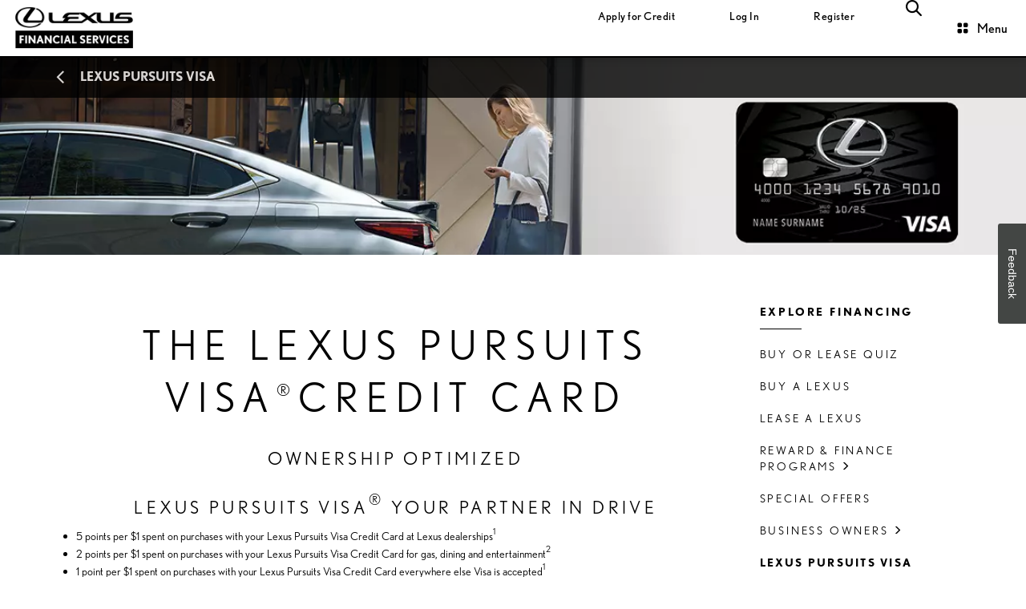

--- FILE ---
content_type: text/html;charset=utf-8
request_url: https://www.lexusfinancial.com/us/en/financing_options/lexus_pursuits_visa.html
body_size: 13515
content:
<!doctype html>
<html lang="en">
    <head>
        <meta charset="utf-8"/>
<meta charset="utf-8"/>
<meta name="viewport" content="width=device-width, initial-scale=1"/>
<meta http-equiv="x-ua-compatible" content="ie=edge"/>
<title>Lexus Pursuits Visa | Lexus Financial</title>
<meta name="keywords" content="Lexus Financial"/>
<meta name="description"/>
<meta name="robots" content="INDEX,FOLLOW"/>

<meta name="google-site-verification" content="SC8H864lmiavFSa9AsnGiTIGU8pndVM6C3nbQSN5-EA"/>
<meta name="msvalidate.01" content="382FFE34BC65C08852928799216F9BE0"/>
<!-- Bootstrap core CSS
<link href="../../css/vendor/bootstrap.min.css" rel="stylesheet">
<link href="../../css/vendor/font-awesome.css" rel="stylesheet">
custom styles (optional)
<link href="../../css/main.css" rel="stylesheet">-->
<!-- favicon -->
<script defer="defer" type="text/javascript" src="https://rum.hlx.page/.rum/@adobe/helix-rum-js@%5E2/dist/rum-standalone.js" data-routing="env=prod,tier= publish,ams=Toyota (DSS)" integrity="" crossorigin="anonymous" data-enhancer-version="" data-enhancer-hash=""></script>
<link type="image/x-icon" href="/content/dam/tmcc-webcommons/lexusfinancial/global/header/icons/favicon_lexus.ico" rel="shortcut icon"/>



  <!-- Other stuff in the head here -->
  <link rel="stylesheet" type="text/css" href="https://assets.sitescdn.net/answers-search-bar/v1.0/answers.css"/>
  <script src="https://assets.sitescdn.net/answers-search-bar/v1.0/answerstemplates.compiled.min.js"></script>
  <script>
    function initAnswers() {

      ANSWERS.init({
        apiKey: "29f4adc0f8aae79ddc1e818c3217bc54",
        experienceKey: "lexus",
        experienceVersion: "PRODUCTION",
        locale: "en",
        businessId: "3837857",
        templateBundle: TemplateBundle.default,
        onReady: function() {
          ANSWERS.addComponent("SearchBar", {
            container: ".search_form",
            name: "search-bar",
            redirectUrl: "https://www.lexusfinancial.com/us/en/search.html",
            placeholderText: "What can we help you with?",
            submitIcon: "magnifying_glass", 
          });
        },
      });
    }
  </script>


  <script src="https://assets.sitescdn.net/answers-search-bar/v1.0/answers.min.js" onload="ANSWERS.domReady(initAnswers)" async defer></script>



        

    
<link rel="stylesheet" href="/etc.clientlibs/tmcc-webcommons-lfs/clientlibs/clientlib-all.min.css" type="text/css">





<script src="//dtm.lexusfinancial.com/etc.clientlibs/tmcc-webcommons-lfs/clientlibs/clientlib-dtm.min.js"></script>
 




    </head>
    <body class="page">
    <nav role="navigation" aria-label="Skip links">
        <a href="#" class="sr-only sr-only-focusable sr-level-1 skip_to_hamburger" aria-label="Skip to menu">Skip to menu<span class="icon icon-right-arrowhead-icon"></span><span class="tooltip-arrow"></span></a>
		<a href="#" class="sr-only sr-only-focusable sr-level-1 skip_to_content" aria-label="Skip to main content">Skip to main content<span class="icon icon-right-arrowhead-icon"></span><span class="tooltip-arrow"></span></a>
		<a href="#" class="sr-only sr-only-focusable sr-level-1 skip_to_banner" aria-label="Skip to banner">Skip to banner<span class="icon icon-right-arrowhead-icon"></span><span class="tooltip-arrow"></span></a>
		<a href="#" class="sr-only sr-only-focusable sr-level-1 skip_to_hcontent" aria-label="Skip to content">Skip to content<span class="icon icon-right-arrowhead-icon"></span><span class="tooltip-arrow"></span></a>
		<a href="#" class="sr-only sr-only-focusable sr-level-1 skip_to_options" aria-label="Skip to options">Skip to options<span class="icon icon-right-arrowhead-icon"></span><span class="tooltip-arrow"></span></a>
		<a href="#" class="sr-only sr-only-focusable sr-level-1 skip_to_campaign" aria-label="Skip to campaign">Skip to campaign<span class="icon icon-right-arrowhead-icon"></span><span class="tooltip-arrow"></span></a>
		<a href="#" class="sr-only sr-only-focusable sr-level-1 skip_to_footer" aria-label="Skip to footer">Skip to footer<span class="icon icon-right-arrowhead-icon"></span><span class="tooltip-arrow"></span></a>
    </nav>
        
<header>
   <div class="loader_wrapper">
      <div class="loader_message_container"> 
         <img id="loader_image" src="/content/dam/tmcc-webcommons/lexusfinancial/global/header/icons/lfs_loader.gif"/>
      </div>
   </div>
   <div id="emergency_alerts">
      





   </div>
   <nav id="nav_menu" data-spy="affix" role="navigation" aria-label="Main site navigation">
      <div class="navbar navbar-default  " role="navigation">
         <div class="">
            <div class="navbar-header">
               <div class="navbar-brand" href="#">
                  




    
        
        
        <div class="newpar new section">

</div>

    
        
        
        <div class="par iparys_inherited">

    
    
    
    
        
        
        <div class="lexuslogo parbase">
<a title="Lexus Logo" class="m-logo-link" href="/us/en.html" aria-label="Lexus Financial homepage link">
	
	<img role="presentation" src="https://toyotafinancial.scene7.com/is/image/ToyotaFinancial/LFS-LOGO-1?$MFS$" class="img-responsive screenFade_delayed" alt="Lexus Financial Services /ToyotaFinancial/LFS-LOGO-1"/>
</a></div>

    

</div>

    


               </div>
               <ul class="nav navbar-nav is_pre pull-right" id="nav_secure">
                  <!-- Apply for credit button starts -->
                  
                     <li id="apply_for_credit_btn_section" class="hidden-xs before-login hidden-sm hidden-md visibel-lg navbar__links-login nav-user justify-content-center align-items-center d-none d-md-flex">
                        <a class="apply_for_credit" id="apply_for_credit_btn" href="/us/en/planning_tools/apply_for_credit.html">
                        <span>Apply for Credit</span>
                        </a>
                     </li>
                  
                  <!-- Apply for credit button ends-->
                  <li class="nav-user hidden-xs before-login ">
                     <a aria-label="login" class="login hidden-xs false false" data-functionality="" id="login_btn" tabindex="0" href="/dss/login">
                     <span> Log In</span>
                     </a>                                
                     <div class="login-popup hidden-xs" id="login_panel">
                        <div class="login-section">
                           <div class="login-popup__header">Log in</div>
                           <form class="login-form">
                              <div class="form-group">
                                 <label for="login_username">USERNAME</label>
                                 <!--<a tabindex="5" class="pull-right login-popup__dtm"  href="/content/lexusfinancial/us/en/consumer-web.html/self-service/forgot-username">FORGOT USERNAME </a>-->
                                 <!--  <div class="login-popup__alerticon"><span class=""></span></div> -->
                                 <input tabindex="1" autocomplete="off" type="text" class="form-control input-lg js-uname" id="login_username" placeholder="Enter username" required/>
                              </div>
                              <div class="form-group">
                                 <label for="login_password">PASSWORD</label>
                                 <!--<a tabindex="6" class="pull-right login-popup__dtm" href="/content/lexusfinancial/us/en/consumer-web.html/self-service/forgot-credential">FORGOT USERNAME OR PASSWORD </a>
                                    <div class="login-popup__alerticon"><span class=""></span></div>-->
                                 <div class="login-popup__eyeicon" tabindex="3"><span class="icon-eye-closed"></span></div>
                                 <input tabindex="2" autocomplete="new-password" type="password" class="form-control input-lg js-pword" id="login_password" placeholder="Enter password" required/>
                                 <small class="form-text login-popup__err"></small>
								 <!-- Forgot Username and Password Link Change Starts -->
                                 <a tabindex="6" class="pull-left login-popup__dtm" href="/dss/self-service/credential-recovery">FORGOT USERNAME OR PASSWORD?</a>
                                 <div class="login-popup__alerticon"><span class=""></span></div>
                                 <!-- Forgot Username and Password Link Change Ends -->
                              </div>
                              <button tabindex="4" type="button" class="btn btn-primary js-login-button btn-lg btn-block">LOG IN</button>
                           </form>
                           <div class="login-popup__footer">
                              <hr/>
                              <p class="login-popup__links"><a tabindex="7" class="login-popup__dtm" href="/dss/register">REGISTER NOW</a> </p>
                              <hr/>
                              <p class="login-popup__links"><a tabindex="8" class="login-popup__dtm" href="/us/en/planning_tools/ways_to_pay.html">OTHER PAYMENT OPTIONS</a></p>
                              <hr/>
                              <p class="login-popup__links"><a tabindex="9" class="login-popup__dtm" href="/us/en/planning_tools/faq/login-faqs.html">LOGIN FAQS</a></p>
                              <hr/>
                              <p class="login-popup__desc">At login, we collect and store data about your device (i.e. smartphone, computer or tablet) to verify your identity.</p>
                           </div>
                        </div>
                     </div>
                  </li>
                  <li class="nav-register hidden-xs before-login">
                     <a href="/dss/register" class="hidden-xs false false mfa-mob-redirect" id="register_btn" data-functionality="register">
                     <span>Register</span>
                     </a>
                  </li>
                  <div id="searchStatus" class="sr-only" aria-live="polite" aria-atomic="true"></div>
                  <li class="nav-search">
                     <a aria-label="search" role="button" class="btn-link hover-enabled" data-functionality="search" tabindex="0" href="javascript:void(0)">
                     <i class="icon-search-icon" aria-hidden="true"></i>
                     </a>
                  </li>
                 <!-- <li class="nav-notify">
                     <a aria-label="announcement" class="btn-link hover-enabled" data-functionality="announcements" tabindex="0" href="javascript:void(0)">
                        <div class="unreadBadge"></div>
                        <i class="icon-bell" aria-hidden="true"></i>
                     </a>
                     <div class="announcement-popup hidden-xs">
                        <div class="tooltip-arrow"></div>
                        <ul class="nav nav-tabs">
                           <li class="active">Announcements                                            
                           </li>
                        </ul>
                        <div class="tab-content">
                           <div id="announcement" class="tab-pane fade in active">
                              <sly data-sly-resource="announcementHeader" data-sly-unwrap />
                           </div>
                           <div class="announcement_more">
                              <a href="/content/lexusfinancial/us/en/announcement-list.html" class="more_link">View More</a>
                           </div>
                        </div>
                     </div>
                  </li>-->
                  <li class="nav-user show-user">
                     <!--<a aria-label="login" class="btn-link hover-enabled visible-xs hidden-sm user-icon false false"  data-functionality="" tabindex="0" href="/dss/login">
                     <i class="icon-person-icon" aria-hidden="true"></i>
                     </a>-->
                     <div class="personalized-login-icon" data-functionality="login" tabindex="0">
                        <img src="/content/dam/dcx-app/t001/tfs/assets/mode/light/icons/header_avatar.svg" width="40" height="40" alt="header avatar"/>
                        <span class="user-initials hidden-xs">Welcome, MC</span>
                        <img src="/content/dam/dcx-app/t001/tfs/assets/mode/light/icons/dropdown-arrow-down.svg" width="16" alt="header avatar" class="chevron-down hidden-xs"/>
                    </div>
                     <div class="login-popup" id="login_panel">
                        <div class="personalized-section">
                           <ul class="user-details">
                              <li class="profile-item">
                                 <img src="/content/dam/dcx-app/t001/tfs/assets/mode/light/icons/profile.svg" width="22" height="22" alt="Profile icon"/>
                                 <a class="profile" href="/dss/secure/profile">My Profile</a>
                              </li>
                              <li class="profile-item">
                                 <img src="/content/dam/dcx-app/t001/tfs/assets/mode/light/icons/mail.svg" width="22" height="22" alt="mail icon"/>
                                 <a class="support" href="https://support.lexusfinancial.com/s/supportcenter?a=%2FnPm%2F99r3xOyBpdEVtBjEA%3D%3D">Support Center</a>  
                              </li>
                            <!-- <li class="profile-item">
                                 <img src="/content/dam/dcx-app/t001/tfs/assets/mode/light/icons/notifications.svg" width="22" height="22" alt="notifications icon">
                                 <a class="notification" href="https://tfs--full2.sandbox.my.site.com/MobileWebLexus/s/profilemanagement?a=kOOUbcxN4NUW7bF6bVNK2w%3D%3D">Notification Settings</a>   
                              </li> -->
                              <li class="profile-item">
                                 <img src="/content/dam/dcx-app/t001/tfs/assets/mode/light/icons/logout.svg" width="22" height="22" alt="logout icon"/>
                                 <a class="logout js-logout-button" href="#">Logout</a>          
                              </li>
                           </ul>
                           <!--<div class="col-sm-4 card-btn">
                              <a href="/us/en/consumer-web/logout" class="btn btn-primary btn-large js-logout-button">Logout</a>
                           </div>-->
                        </div>
                     </div>
                  </li>
                  <!--<li class="hamburger_button">
                     <a aria-label="menu" class="btn-link" role="button" id="navbar_ham" data-functionality="hamburger" tabindex="0" href="javascript:void(0)">
                     <span></span>
                     <span></span>
                     <span></span>
                     </a>
                  </li>-->
                  <li class="hamburger_button" data-functionality="hamburger" role="button" tabindex="0" aria-expanded="false" aria-label="Main menu">
                     <img role="presentation" class="menu-collapse" src="/content/dam/dcx-app/t001/tfs/assets/mode/light/icons/header_menu.svg" width="16" height="16" alt="header menu"/>
                     <img role="presentation" class="menu-close hidden-md" src="/content/dam/dcx-app/t001/tfs/assets/mode/light/icons/close.svg" width="16" height="16" alt="header menu"/>
                     <span class="menu-text hidden-xs">Menu</span>
                 </li> 
               </ul>
            </div>
         </div>
      </div>
   </nav>
                                  
<div class="search-box-container materialized-elements header-search search_form" style="display: none;">
    <div class="yui-skin-sam search-form-container input-material">

    </div>

</div>


   <div class="overlay"></div>
</header>

        <div>




    
        
        
        <div class="newpar new section">

</div>

    
        
        
        <div class="par iparys_inherited">

    
    
    
    
        
        
        <div class="hamburger parbase">

   <aside class="aside">
      <div id="hamburger">
         <nav id="sidebar">
            <!-- Sidebar Links -->
            <!--<p class="hamburger-heading__myaccount visible-xs hidden-sm">My Account</p>-->
            <!--<ul class="list-unstyled components secure-section-nav visible-xs hidden-sm">
               <li>
                  <a aria-label="my account" class="js-dashboard" role="button" href="/dss/secure/dashboard" >Dashboard</a>
               </li>
               <li>
                  <a aria-label="payment" class="js-payment" role="button" href="#" >Payments</a>
               </li>
               <li>
                  <a aria-label="manage account" class="js-manage-account" role="button" href="/dss/secure/manage-accounts" >Manage Account</a>
               </li>
               <li>
                  <a aria-label="payoff options" class="js-payoff" role="button" href="#" ></a>
               </li>
               <li>
                  <a aria-label="my profile" class="js-my-profile" role="button" href="/dss/secure/profile" >My Profile</a>
               </li>
               <li>
                  <a aria-label="support center" class="js-support-center" role="button" href="#" >Support Center
                  <span class="mail-count"></span></a>
               </li>
               </ul>-->
            <!-- <p class="text-center hamburger-heading__tools">Tools and Services</p>
               <ul class="list-unstyled components">
                  <li>
                     <a aria-label="my account" class="text-uppercase js-my-account" role="button" href="javascript:void(0)" data-url="/login" data-toggle="modal">My Account</a>
                  </li>
                  <sly data-sly-use.hamburgerViewModel1="com.tmcc.core.models.HamburgerViewModel1">
                     
                  </sly>
               </ul>-->
            <div class="menu-card">
               <ul class="list-unstyled before-login  components visible-xs">
                  <li>
                     <!--<a aria-label="my account" class="text-uppercase js-my-account" role="button" href="https://www.toyotafinancial.com/dss/login">My Account</a>-->
                     
                        <a aria-label="my account" class="text-uppercase js-my-account" role="button" href="/dss/login">My Account</a>
                     
                     
                  </li>
                  
                     <li><a aria-label='vehicle protection' class='text-uppercase js_vehicle_protection_plan' role='button' data-toggle='collapse' aria-expanded='false' href='#sidebar_item_2'>Vehicle Protection</a><ul class='collapse list-unstyled' id='sidebar_item_2'><li><a aria-label='which plan is right for me?' class='js_which_plan_is_right_for_me' href='/us/en/vehicle_protection_plan/which_plan_is_right_for_me.html'>Which plan is right for me?</a></li><li><a aria-label='vehicle service agreements' class='js_vehicle_service_agreements' href='/us/en/vehicle_protection_plan/vehicle_service_agreements.html'>Vehicle Service Agreements</a></li><li><a aria-label='guaranteed auto protection' class='js_guaranteed_auto_protection' href='/us/en/vehicle_protection_plan/guaranteed_auto_protection.html'>Guaranteed Auto Protection</a></li><li><a aria-label='prepaid maintenance plans' class='js_prepaid_maintenance_plan' href='/us/en/vehicle_protection_plan/prepaid_maintenance_plan.html'>Prepaid Maintenance Plans</a></li><li><a aria-label='tire & wheel protection' class='js_tire_wheel_protection' href='/us/en/vehicle_protection_plan/tire_wheel_protection.html'>Tire & Wheel Protection</a></li><li><a aria-label='excess wear & use protection' class='js_excess_wear_use_protection' href='/us/en/vehicle_protection_plan/excess_wear_use_protection.html'>Excess Wear & Use Protection</a></li><li><a aria-label='how to file a claim' class='js_how_to_file_a_claim' href='/us/en/vehicle_protection_plan/how_to_file_a_claim.html'>How to File a Claim</a></li></ul></li><li><a aria-label='planning tools' class='text-uppercase js_planning_tools' role='button' data-toggle='collapse' aria-expanded='false' href='#sidebar_item_3'>Planning Tools</a><ul class='collapse list-unstyled' id='sidebar_item_3'><li><a aria-label='get started' class='js_get_started' href='/us/en/planning_tools/get_started.html'>Get Started</a></li><li><a aria-label='ways to pay' class='js_ways_to_pay' href='/us/en/planning_tools/ways_to_pay.html'>Ways to Pay</a></li><li><a aria-label='apply for credit' class='js_apply_for_credit' href='/us/en/planning_tools/apply_for_credit.html'>Apply for Credit</a></li><li><a aria-label='visiting the dealer' class='js_visiting_the_dealer' href='/us/en/planning_tools/visiting_the_dealer.html'>Visiting the Dealer</a></li><li><a aria-label='faqs' class='js_faq' href='/us/en/planning_tools/faq.html'>FAQs</a></li></ul></li><li><a aria-label='explore financing' class='text-uppercase js_financing_options' role='button' data-toggle='collapse' aria-expanded='false' href='#sidebar_item_4'>Explore Financing</a><ul class='collapse list-unstyled' id='sidebar_item_4'><li><a aria-label='buy or lease quiz' class='js_buy_or_lease' href='/us/en/financing_options/buy_or_lease.html'>Buy or Lease Quiz</a></li><li><a aria-label='buy a lexus' class='js_buy_a_lexus' href='/us/en/financing_options/buy_a_lexus.html'>Buy a Lexus</a></li><li><a aria-label='lease a lexus' class='js_leasing_a_lexus' href='/us/en/financing_options/leasing_a_lexus.html'>Lease a Lexus</a></li><li><a aria-label='reward & finance programs' class='js_reward_finance_programs' href='#Reward___Finance_Programs' data-toggle='collapse' aria-expanded='false'>Reward & Finance Programs</a><ul id='Reward___Finance_Programs' class='collapse list-unstyled'><li><a aria-label='find a program' class='js_find_a_program' href='/us/en/financing_options/reward_finance_programs/find_a_program.html'>Find a Program</a></li><li><a aria-label='college rebate program' class='js_college_rebate_program' href='/us/en/financing_options/reward_finance_programs/college_rebate_program.html'>College Rebate Program</a></li><li><a aria-label='military rebate program' class='js_military_rebate_program' href='/us/en/financing_options/reward_finance_programs/military_rebate_program.html'>Military Rebate Program</a></li><li><a aria-label='repeat customers' class='js_repeat_customers' href='/us/en/financing_options/reward_finance_programs/repeat_customers.html'>Repeat Customers</a></li></ul></li><li><a aria-label='special offers' class='js-external js_Special_Offers' href='http://www.lexus.com/offers'>Special Offers</a></li><li><a aria-label='business owners' class='js_businesses_owners' href='#Business_Owners' data-toggle='collapse' aria-expanded='false'>Business Owners</a><ul id='Business_Owners' class='collapse list-unstyled'><li><a aria-label='business solutions' class='js_business_solutions' href='/us/en/financing_options/businesses_owners/business_solutions.html'>Business Solutions</a></li><li><a aria-label='business credit application' class='js_business_credit_applications' href='/us/en/financing_options/businesses_owners/business_credit_applications.html'>Business Credit Application</a></li></ul></li><li><a aria-label='lexus pursuits visa' class='js_lexus_pursuits_visa' href='/us/en/financing_options/lexus_pursuits_visa.html'>Lexus Pursuits Visa</a></li></ul></li><li><a aria-label='end of lease options' class='text-uppercase js_end_of_lease_options' role='button' data-toggle='collapse' aria-expanded='false' href='#sidebar_item_5'>End of Lease Options</a><ul class='collapse list-unstyled' id='sidebar_item_5'><li><a aria-label='your options' class='js_your_option' href='/us/en/end_of_lease_options/your_option.html'>Your Options</a></li><li><a aria-label='lease-end videos' class='js_lease-end-videos' href='/us/en/end_of_lease_options/lease-end-videos.html'>Lease-End Videos</a></li><li><a aria-label='early lease return' class='js_early_lease_return' href='/us/en/end_of_lease_options/early_lease_return.html'>Early Lease Return</a></li><li><a aria-label='mileage' class='js_mileage' href='/us/en/end_of_lease_options/mileage.html'>Mileage</a></li><li><a aria-label='wear & use' class='js_wear_and_use' href='/us/en/end_of_lease_options/wear_and_use.html'>Wear & Use</a></li><li><a aria-label='return your vehicle' class='js_return_your_vehicle' href='/us/en/end_of_lease_options/return_your_vehicle.html'>Return Your Vehicle</a></li><li><a aria-label='faqs' class='js_faqs' href='/us/en/end_of_lease_options/faqs.html'>FAQs</a></li></ul></li>
                  
                  
               </ul>
               <ul class="list-unstyled after-login components visible-xs">
                  <li>
                     <a aria-label="Home" class="text-uppercase js_column2" role="button" data-toggle="collapse" aria-expanded="false" href="#sidebar_item_column1" tabindex="0">
                        <img class="secured-menu-icon" src="/content/dam/dcx-app/t001/lfs/assets/mode/light/icons/home.svg"/>
                        <span class="secured-menu-label">Home</span>
                     </a>
                     <ul class="collapse list-unstyled" id="sidebar_item_column1">
                        
                           <li>
                              <a aria-label="Dashboard" class="js_column2_item_  " href="/dss/secure/dashboard" tabindex="0">Dashboard</a>
                           </li>
                        
                     </ul>
                  </li>
                  <li>
                     <a aria-label="Payments" class="text-uppercase js_column2" role="button" data-toggle="collapse" aria-expanded="false" href="#sidebar_item_column2" tabindex="0">
                        <img class="secured-menu-icon" src="/content/dam/dcx-app/t001/lfs/assets/mode/light/icons/payment.svg"/>
                        <span class="secured-menu-label">Payments</span>
                     </a>
                     <ul class="collapse list-unstyled" id="sidebar_item_column2">
                        
                           <li>
                              <a aria-label="Make One-Time Payment" class="js_column2_item_  " href="/dss/secure/payments/one-time-payment" tabindex="0">Make One-Time Payment</a>
                           </li>
                        
                           <li>
                              <a aria-label="Manage Recurring Payments" class="js_column2_item_  " href="/dss/secure/manage-recurring-payments" tabindex="0">Manage Recurring Payments</a>
                           </li>
                        
                           <li>
                              <a aria-label="Manage Bank Accounts" class="js_column2_item_  " href="/dss/secure/manage-bank-accounts" tabindex="0">Manage Bank Accounts</a>
                           </li>
                        
                           <li>
                              <a aria-label="Payoff Quote" class="js_column2_item_  hide_menu_for_lease" href="/dss/secure/payoff-quote" tabindex="0">Payoff Quote</a>
                           </li>
                        
                           <li>
                              <a aria-label="Transactions" class="js_column2_item_  " href="/dss/secure/transactions" tabindex="0">Transactions</a>
                           </li>
                        
                     </ul>
                  </li>
                  <li>
                     <a aria-label="Manage Account" class="text-uppercase js_column3" role="button" data-toggle="collapse" aria-expanded="false" href="#sidebar_item_column3" tabindex="0">
                        <img class="secured-menu-icon" src="/content/dam/dcx-app/t001/lfs/assets/mode/light/icons/user.svg"/>
                        <span class="secured-menu-label">Manage Account</span>
                     </a>
                     <ul class="collapse list-unstyled" id="sidebar_item_column3">
                        
                           <li>
                              <a aria-label="Account Information" class="js_column3_item_  " href="/dss/secure/account-detail" tabindex="0">Account Information</a>
                           </li>
                        
                           <li>
                              <a aria-label="Manage Account(s)" class="js_column3_item_  " href="/dss/secure/manage-accounts" tabindex="0">Manage Account(s)</a>
                           </li>
                        
                           <li>
                              <a aria-label="Billing Statements" class="js_column3_item_ show_menu_for_lease " href="/dss/secure/billing-statement" tabindex="0">Billing Statements</a>
                           </li>
                        
                           <li>
                              <a aria-label="My Documents" class="js_column3_item_  " href="/dss/secure/my-documents" tabindex="0">My Documents</a>
                           </li>
                        
                           <li>
                              <a aria-label="Authorized Parties" class="js_column3_item_  " href="https://support.lexusfinancial.com/s/authorizedparty" tabindex="0">Authorized Parties</a>
                           </li>
                        
                           <li>
                              <a aria-label="Mileage Calculator" class="js_column3_item_ show_menu_for_lease " href="/dss/secure/mileage-calculator" tabindex="0">Mileage Calculator</a>
                           </li>
                        
                           <li>
                              <a aria-label="End Of Lease Options" class="js_column3_item_ show_menu_for_lease " href="/dss/secure/leaseend-options" tabindex="0">End Of Lease Options</a>
                           </li>
                        
                           <li>
                              <a aria-label="Track My Title Status" class="js_column3_item_  " href="/dss/secure/title-status" tabindex="0">Track My Title Status</a>
                           </li>
                        
                     </ul>
                  </li>
                  <li>
                     <a aria-label="Support Center" class="text-uppercase js_column4" role="button" data-toggle="collapse" aria-expanded="false" href="#sidebar_item_column4" tabindex="0">
                        <img class="secured-menu-icon" src="/content/dam/dcx-app/t001/lfs/assets/mode/light/icons/mail.svg"/>
                        <span class="secured-menu-label">Support Center</span>
                     </a>
                     <ul class="collapse list-unstyled" id="sidebar_item_column4">
                        
                           <li>
                              <a aria-label="My Requests" class="js_column4_item_  " href="https://support.lexusfinancial.com/s/supportcenter?a=%2FnPm%2F99r3xOyBpdEVtBjEA%3D%3D" tabindex="0">My Requests</a>
                           </li>
                        
                           <li>
                              <a aria-label="Personal Information" class="js_column4_item_  " href="https://support.lexusfinancial.com/s/profilemanagement" tabindex="0">Personal Information</a>
                           </li>
                        
                           <li>
                              <a aria-label="Due Date Change Request" class="js_column4_item_  " href="https://support.lexusfinancial.com/s/ddc" tabindex="0">Due Date Change Request</a>
                           </li>
                        
                     </ul>
                  </li>
                  <li>
                     <a aria-label="Payments" class="text-uppercase js_column5" role="button" data-toggle="collapse" aria-expanded="false" href="#sidebar_item_column5" tabindex="0"><img class="secured-menu-icon" src="/content/dam/dcx-app/t001/lfs/assets/mode/light/icons/more.svg"/>
                        <span class="secured-menu-label">More</span></a>
                     <ul class="collapse list-unstyled" id="sidebar_item_column5">
                        
                           <li>
                              <a aria-label="Offers" class="js_column5_item_  " href="https://www.lexus.com/offers" tabindex="0">Offers</a>
                           </li>
                        
                           <li>
                              <a aria-label="Find a Dealer" class="js_column5_item_  " href="https://www.lexus.com/dealers" tabindex="0">Find a Dealer</a>
                           </li>
                        
                           <li>
                              <a aria-label="Apply for Credit" class="js_column5_item_  " href="/us/en/planning_tools/apply_for_credit.html" tabindex="0">Apply for Credit</a>
                           </li>
                        
                           <li>
                              <a aria-label="Vehicle Protection" class="js_column5_item_  " href="/us/en/vehicle_protection_plan/which_plan_is_right_for_me.html" tabindex="0">Vehicle Protection</a>
                           </li>
                        
                           <li>
                              <a aria-label="Planning Tools" class="js_column5_item_  " href="/us/en/planning_tools/get_started.html" tabindex="0">Planning Tools</a>
                           </li>
                        
                           <li>
                              <a aria-label="Explore Financing" class="js_column5_item_  " href="/us/en/financing_options/buy_a_lexus.html" tabindex="0">Explore Financing</a>
                           </li>
                        
                           <li>
                              <a aria-label="Lease-End Resources" class="js_column5_item_  " href="/us/en/end_of_lease_options/your_option.html" tabindex="0">Lease-End Resources</a>
                           </li>
                        
                     </ul>
                  </li>
               </ul>
               <div class="submnenu-main-container before-login hidden-xs">
                  <div class="submenu-container">
                     <div class="menu-header-wrapper">
                        <div class="header-link-container" style="cursor: default;">
                           <div class="menu-label my-account">
                              
                                 <a href="/dss/login" style="text-decoration: none; color: inherit;" tabindex="0">My Account</a>
                              
                              
                           </div>
                        </div>
                     </div>
                  </div>
                  
                     <div class='submenu-container'><div class='submenu-header-wrapper'><div class='header-link-container' style='cursor: default;'><h1 style='text-transform: none; letter-spacing: 0em;' class='menu-label'>Vehicle Protection</h1></div><div class='menu-separator'></div></div><li class='menulist'><a href='/us/en/vehicle_protection_plan/which_plan_is_right_for_me.html' style='text-decoration: none; color: inherit;'><div class='submenu-option'>Which plan is right for me?</div></a></li><li class='menulist'><a href='/us/en/vehicle_protection_plan/vehicle_service_agreements.html' style='text-decoration: none; color: inherit;'><div class='submenu-option'>Vehicle Service Agreements</div></a></li><li class='menulist'><a href='/us/en/vehicle_protection_plan/guaranteed_auto_protection.html' style='text-decoration: none; color: inherit;'><div class='submenu-option'>Guaranteed Auto Protection</div></a></li><li class='menulist'><a href='/us/en/vehicle_protection_plan/prepaid_maintenance_plan.html' style='text-decoration: none; color: inherit;'><div class='submenu-option'>Prepaid Maintenance Plans</div></a></li><li class='menulist'><a href='/us/en/vehicle_protection_plan/tire_wheel_protection.html' style='text-decoration: none; color: inherit;'><div class='submenu-option'>Tire & Wheel Protection</div></a></li><li class='menulist'><a href='/us/en/vehicle_protection_plan/excess_wear_use_protection.html' style='text-decoration: none; color: inherit;'><div class='submenu-option'>Excess Wear & Use Protection</div></a></li><li class='menulist'><a href='/us/en/vehicle_protection_plan/how_to_file_a_claim.html' style='text-decoration: none; color: inherit;'><div class='submenu-option'>How to File a Claim</div></a></li></div><div class='submenu-container'><div class='submenu-header-wrapper'><div class='header-link-container' style='cursor: default;'><h1 style='text-transform: none; letter-spacing: 0em;' class='menu-label'>Planning Tools</h1></div><div class='menu-separator'></div></div><li class='menulist'><a href='/us/en/planning_tools/get_started.html' style='text-decoration: none; color: inherit;'><div class='submenu-option'>Get Started</div></a></li><li class='menulist'><a href='/us/en/planning_tools/ways_to_pay.html' style='text-decoration: none; color: inherit;'><div class='submenu-option'>Ways to Pay</div></a></li><li class='menulist'><a href='/us/en/planning_tools/apply_for_credit.html' style='text-decoration: none; color: inherit;'><div class='submenu-option'>Apply for Credit</div></a></li><li class='menulist'><a href='/us/en/planning_tools/visiting_the_dealer.html' style='text-decoration: none; color: inherit;'><div class='submenu-option'>Visiting the Dealer</div></a></li><a href='/us/en/planning_tools/faq.html' style='text-decoration: none; color: inherit;'><div class='submenu-option'>FAQs</div></a></div><div class='submenu-container'><div class='submenu-header-wrapper'><div class='header-link-container' style='cursor: default;'><h1 style='text-transform: none; letter-spacing: 0em;' class='menu-label'>Explore Financing</h1></div><div class='menu-separator'></div></div><li class='menulist'><a href='/us/en/financing_options/buy_or_lease.html' style='text-decoration: none; color: inherit;'><div class='submenu-option'>Buy or Lease Quiz</div></a></li><li class='menulist'><a href='/us/en/financing_options/buy_a_lexus.html' style='text-decoration: none; color: inherit;'><div class='submenu-option'>Buy a Lexus</div></a></li><li class='menulist'><a href='/us/en/financing_options/leasing_a_lexus.html' style='text-decoration: none; color: inherit;'><div class='submenu-option'>Lease a Lexus</div></a></li><a href='/us/en/financing_options/reward_finance_programs.html' style='text-decoration: none;' class='submenu-header'><div class='submenu-option submenu-header-text'>Reward & Finance Programs:</div></a><li class='menulist'><a href='/us/en/financing_options/reward_finance_programs/find_a_program.html' style='text-decoration: none; color: inherit;'><div class='submenu-option'>Find a Program</div></a></li><li class='menulist'><a href='/us/en/financing_options/reward_finance_programs/college_rebate_program.html' style='text-decoration: none; color: inherit;'><div class='submenu-option'>College Rebate Program</div></a></li><li class='menulist'><a href='/us/en/financing_options/reward_finance_programs/military_rebate_program.html' style='text-decoration: none; color: inherit;'><div class='submenu-option'>Military Rebate Program</div></a></li><li class='menulist'><a href='/us/en/financing_options/reward_finance_programs/repeat_customers.html' style='text-decoration: none; color: inherit;'><div class='submenu-option'>Repeat Customers</div></a></li><a href='http://www.lexus.com/offers.html' class='js-external' style='text-decoration: none; color: inherit;'><div class='submenu-option'>Special Offers</div></a><a href='/us/en/financing_options/businesses_owners.html' style='text-decoration: none;' class='submenu-header'><div class='submenu-option submenu-header-text'>Business Owners:</div></a><li class='menulist'><a href='/us/en/financing_options/businesses_owners/business_solutions.html' style='text-decoration: none; color: inherit;'><div class='submenu-option'>Business Solutions</div></a></li><li class='menulist'><a href='/us/en/financing_options/businesses_owners/business_credit_applications.html' style='text-decoration: none; color: inherit;'><div class='submenu-option'>Business Credit Application</div></a></li><li class='menulist'><a href='/us/en/financing_options/lexus_pursuits_visa.html' style='text-decoration: none; color: inherit;'><div class='submenu-option'>Lexus Pursuits Visa</div></a></li></div><div class='submenu-container'><div class='submenu-header-wrapper'><div class='header-link-container' style='cursor: default;'><h1 style='text-transform: none; letter-spacing: 0em;' class='menu-label'>End of Lease Options</h1></div><div class='menu-separator'></div></div><li class='menulist'><a href='/us/en/end_of_lease_options/your_option.html' style='text-decoration: none; color: inherit;'><div class='submenu-option'>Your Options</div></a></li><li class='menulist'><a href='/us/en/end_of_lease_options/lease-end-videos.html' style='text-decoration: none; color: inherit;'><div class='submenu-option'>Lease-End Videos</div></a></li><li class='menulist'><a href='/us/en/end_of_lease_options/early_lease_return.html' style='text-decoration: none; color: inherit;'><div class='submenu-option'>Early Lease Return</div></a></li><li class='menulist'><a href='/us/en/end_of_lease_options/mileage.html' style='text-decoration: none; color: inherit;'><div class='submenu-option'>Mileage</div></a></li><li class='menulist'><a href='/us/en/end_of_lease_options/wear_and_use.html' style='text-decoration: none; color: inherit;'><div class='submenu-option'>Wear & Use</div></a></li><li class='menulist'><a href='/us/en/end_of_lease_options/return_your_vehicle.html' style='text-decoration: none; color: inherit;'><div class='submenu-option'>Return Your Vehicle</div></a></li><a href='/us/en/end_of_lease_options/faqs.html' style='text-decoration: none; color: inherit;'><div class='submenu-option'>FAQs</div></a></div>
                  
                  
               </div>
               <div class="submnenu-main-container after-login hidden-xs">
                  <div class="submenu-container">
                     <div class="submenu-header-wrapper">
                        <div class="header-link-container" style="cursor: default;">
                           <div class="menu-label"><img class="secured-menu-icon" src="/content/dam/dcx-app/t001/lfs/assets/mode/light/icons/home.svg"/>
                              <span class="secured-menu-label">Home</span>
                           </div>
                        </div>
                        <div class='menu-separator'></div>
                     </div>
                     
                        
                           <a href='/dss/secure/dashboard' class=" " style='text-decoration: none; color: inherit;'>
                              <div class='submenu-option'>Dashboard</div>
                           </a>
                        
                     
                  </div>
                  <div class="submenu-container">
                     <div class="submenu-header-wrapper">
                        <div class="header-link-container" style="cursor: default;">
                           <div class="menu-label">
                              <img class="secured-menu-icon" src="/content/dam/dcx-app/t001/lfs/assets/mode/light/icons/payment.svg"/>
                              <span class="secured-menu-label">Payments</span>
                           </div>
                        </div>
                        <div class='menu-separator'></div>
                     </div>
                     
                        
                           <a href='/dss/secure/payments/one-time-payment' class=" " style='text-decoration: none; color: inherit;'>
                              <div class='submenu-option'>Make One-Time Payment</div>
                           </a>
                        
                           <a href='/dss/secure/manage-recurring-payments' class=" " style='text-decoration: none; color: inherit;'>
                              <div class='submenu-option'>Manage Recurring Payments</div>
                           </a>
                        
                           <a href='/dss/secure/manage-bank-accounts' class=" " style='text-decoration: none; color: inherit;'>
                              <div class='submenu-option'>Manage Bank Accounts</div>
                           </a>
                        
                           <a href='/dss/secure/payoff-quote' class=" hide_menu_for_lease" style='text-decoration: none; color: inherit;'>
                              <div class='submenu-option'>Payoff Quote</div>
                           </a>
                        
                           <a href='/dss/secure/transactions' class=" " style='text-decoration: none; color: inherit;'>
                              <div class='submenu-option'>Transactions</div>
                           </a>
                        
                     
                  </div>
                  <div class="submenu-container">
                     <div class="submenu-header-wrapper">
                        <div class="header-link-container" style="cursor: default;">
                           <div class="menu-label">
                              <img class="secured-menu-icon" src="/content/dam/dcx-app/t001/lfs/assets/mode/light/icons/user.svg"/>
                              <span class="secured-menu-label">Manage Account</span>
                           </div>
                        </div>
                        <div class='menu-separator'></div>
                     </div>
                     
                        
                           <a href='/dss/secure/account-detail' class=" " style='text-decoration: none; color: inherit;'>
                              <div class='submenu-option'>Account Information</div>
                           </a>
                        
                           <a href='/dss/secure/manage-accounts' class=" " style='text-decoration: none; color: inherit;'>
                              <div class='submenu-option'>Manage Account(s)</div>
                           </a>
                        
                           <a href='/dss/secure/billing-statement' class="show_menu_for_lease " style='text-decoration: none; color: inherit;'>
                              <div class='submenu-option'>Billing Statements</div>
                           </a>
                        
                           <a href='/dss/secure/my-documents' class=" " style='text-decoration: none; color: inherit;'>
                              <div class='submenu-option'>My Documents</div>
                           </a>
                        
                           <a href='https://support.lexusfinancial.com/s/authorizedparty' class=" " style='text-decoration: none; color: inherit;'>
                              <div class='submenu-option'>Authorized Parties</div>
                           </a>
                        
                           <a href='/dss/secure/mileage-calculator' class="show_menu_for_lease " style='text-decoration: none; color: inherit;'>
                              <div class='submenu-option'>Mileage Calculator</div>
                           </a>
                        
                           <a href='/dss/secure/leaseend-options' class="show_menu_for_lease " style='text-decoration: none; color: inherit;'>
                              <div class='submenu-option'>End Of Lease Options</div>
                           </a>
                        
                           <a href='/dss/secure/title-status' class=" " style='text-decoration: none; color: inherit;'>
                              <div class='submenu-option'>Track My Title Status</div>
                           </a>
                        
                     
                  </div>
                  <div class="submenu-container">
                     <div class="submenu-header-wrapper">
                        <div class="header-link-container" style="cursor: default;">
                           <div class="menu-label">
                              <img class="secured-menu-icon" src="/content/dam/dcx-app/t001/lfs/assets/mode/light/icons/mail.svg"/>
                              <span class="secured-menu-label">Support Center</span>
                           </div>
                        </div>
                        <div class='menu-separator'></div>
                     </div>
                     
                        
                           <a href='https://support.lexusfinancial.com/s/supportcenter?a=%2FnPm%2F99r3xOyBpdEVtBjEA%3D%3D' class=" " style='text-decoration: none; color: inherit;'>
                              <div class='submenu-option'>My Requests</div>
                           </a>
                        
                           <a href='https://support.lexusfinancial.com/s/profilemanagement' class=" " style='text-decoration: none; color: inherit;'>
                              <div class='submenu-option'>Personal Information</div>
                           </a>
                        
                           <a href='https://support.lexusfinancial.com/s/ddc' class=" " style='text-decoration: none; color: inherit;'>
                              <div class='submenu-option'>Due Date Change Request</div>
                           </a>
                        
                     
                  </div>
                  <div class="submenu-container">
                     <div class="submenu-header-wrapper">
                        <div class="header-link-container" style="cursor: default;">
                           <div class="menu-label">
                              <img class="secured-menu-icon" src="/content/dam/dcx-app/t001/lfs/assets/mode/light/icons/more.svg"/>
                              <span class="secured-menu-label">More</span>
                           </div>
                        </div>
                        <div class='menu-separator'></div>
                     </div>
                     
                        
                           <a href='https://www.lexus.com/offers' class=" " style='text-decoration: none; color: inherit;'>
                              <div class='submenu-option'>Offers</div>
                           </a>
                        
                           <a href='https://www.lexus.com/dealers' class=" " style='text-decoration: none; color: inherit;'>
                              <div class='submenu-option'>Find a Dealer</div>
                           </a>
                        
                           <a href='/us/en/planning_tools/apply_for_credit.html' class=" " style='text-decoration: none; color: inherit;'>
                              <div class='submenu-option'>Apply for Credit</div>
                           </a>
                        
                           <a href='/us/en/vehicle_protection_plan/which_plan_is_right_for_me.html' class=" " style='text-decoration: none; color: inherit;'>
                              <div class='submenu-option'>Vehicle Protection</div>
                           </a>
                        
                           <a href='/us/en/planning_tools/get_started.html' class=" " style='text-decoration: none; color: inherit;'>
                              <div class='submenu-option'>Planning Tools</div>
                           </a>
                        
                           <a href='/us/en/financing_options/buy_a_lexus.html' class=" " style='text-decoration: none; color: inherit;'>
                              <div class='submenu-option'>Explore Financing</div>
                           </a>
                        
                           <a href='/us/en/end_of_lease_options/your_option.html' class=" " style='text-decoration: none; color: inherit;'>
                              <div class='submenu-option'>Lease-End Resources</div>
                           </a>
                        
                     
                  </div>
               </div>
            </div>
         </nav>
         <div id="thankYou-modal" class="modal fade" tabindex="-1" role="dialog">
            <div class="modal-dialog" role="document">
               <div class="modal-content">
                  <div class="modal-header">
                     <h3 class="modal-title">Thank you!</h3>
                     <h3 class="modal-title">You will soon receive a reply with some next steps and additional information.</h3>
                  </div>
                  <div class="modal-body">
                     <p class="modal-para">
                        If you need help right away, please call us at <br/>
                        
                        
                        <!-- for lexus -->
                        
                           <a href="tel:+18008747050">1-800-874-7050</a>, Monday through Friday, between 8:00 am - 8:00 pm in your local time zone.
                        
                     </p>
                  </div>
                  <div class="modal-footer text-center">
                     <a class="btn continue btn-primary waves-effect" href="">Close</a>
                  </div>
               </div>
            </div>
         </div>
         <div id="maintenance-modal" class="modal fade" tabindex="-1" role="dialog">
            <div class="modal-dialog" role="document">
               <div class="modal-content">
                  <div class="modal-body">
                     <div class="modal-para">
                        <p>We are currently experiencing an outage affecting our website, mobile app, IVR and Experience Center.  Our team is working diligently to resolve the issue, we apologize for any inconvenience.</p>

                     </div>
                  </div>
                  <div class="modal-footer text-center">
                     <a class="btn continue btn-primary waves-effect">Close</a>
                  </div>
               </div>
               <!-- /.modal-content -->
            </div>
            <!-- /.modal-dialog -->
         </div>
         <div id="interstitial-modal" class="modal fade" tabindex="-1" role="dialog">
            <div class="modal-dialog" role="document">
               <div class="modal-content">
                  <div class="modal-header">
                     <h3 class="modal-title">You are now leaving <span class="js-interstitial-target-header">toyotafinancial.com</span></h3>
                  </div>
                  <div class="modal-body">
                     <p class="modal-para">We&#39;re taking you to <span class="js-interstitial-target-1">Toyota.com</span> website to connect you to the information you were looking for.</p>
                     <p class="modal-para">Before you go, here are a few things to note:</p>
                     <p class="modal-para">
                        <span class="js-interstitial-target-2">Toyota.com</span> may have a different privacy policy, security level, and terms and conditions than those offered on our website.
                        
                        <span class="js-interstitial-target-body">Toyota</span> Financial Services is not responsible for the content or security of the site.
                     </p>
                  </div>
                  <div class="modal-footer">
                     <a class="btn cancel" data-dismiss="modal">Return</a>
                     <a class="btn continue" target="_blank">Continue</a>
                  </div>
               </div>
            </div>
         </div>
         <div class="col-sm-3 login-popup hidden-sm hidden-md hidden-lg" id="login_panel">
            <div class="login-section">
               <div class="login-popup__header">Login</div>
               <form class="login-form">
                  <div class="form-group">
                     <label for="login_username_mob">Username</label>
                     <!-- <sly data-sly-test="false">
                        <a class="pull-right js-external-en login-popup__dtm" href="/content/toyotafinancial/us/en/consumer-web.html/self-service/forgot-username">Forgot Username</a>
                        </sly>
                        <sly data-sly-test="false">
                        <a class="pull-right js-external-en login-popup__dtm" href="/content/toyotafinancial/us/en/consumer-web.html/self-service/forgot-username">Forgot Username</a>
                        </sly>
                        <sly data-sly-test="true">
                        <a class="pull-right js-external-en login-popup__dtm" href="/content/lexusfinancial/us/en/consumer-web.html/self-service/forgot-username">Forgot Username</a>
                        </sly> -->
                     
                     
                     
                        <input autocomplete="off" type="text" class="form-control input-lg js-uname" id="login_username_mob" placeholder="Enter username" required/>
                     
                  </div>
                  <div class="form-group">
                     <label for="login_password_mob">Password</label>
                     <!--<sly data-sly-test="false">
                        <a class="pull-right js-external-en login-popup__dtm" href="/content/toyotafinancial/us/en/consumer-web.html/self-service/forgot-credential">Forgot Username Or Password</a>
                                    </sly>
                                    <sly data-sly-test="false">
                        <a class="pull-right js-external-en login-popup__dtm" href="/us/en/consumer-web/self-service/forgot-credential">Forgot Username Or Password</a>
                                    </sly>
                                    <sly data-sly-test="true">
                        <a class="pull-right js-external-en login-popup__dtm" href="/us/en/consumer-web/self-service/forgot-credential">Forgot Username Or Password</a>
                        </sly>-->
                     <div class="login-popup__alerticon"><span class=""></span></div>
                     <div class="login-popup__eyeicon"><span class="icon-eye-closed"></span></div>
                     
                     
                     
                        <input autocomplete="new-password" type="password" class="form-control input-lg js-pword" id="login_password_mob" placeholder="Enter password" required/>
                     
                     <small class="form-text login-popup__err"></small>
                     <!-- Forgot Username and Password Link Change Starts -->
                     
                     
                     
                        <a class="pull-left js-external-en login-popup__dtm" href="/us/en/consumer-web/self-service/forgot-credential">Forgot Username Or Password?</a>
                     
                     <!-- Forgot Username and Password Link Change Ends -->
                     <!-- Forgot Username and Password Link Change Starts -->
                     <!--<sly data-sly-test="false">
                        <a class="pull-right js-external-en login-popup__dtm" href="/content/toyotafinancial/us/en/consumer-web.html/self-service/forgot-credential">Forgot Username Or Password</a>
                        </sly>
                        <sly data-sly-test="false">
                        <a class="pull-right js-external-en login-popup__dtm" href="/us/en/consumer-web/self-service/forgot-credential">Forgot Username Or Password</a>
                        </sly>
                        <sly data-sly-test="true">
                        <a class="pull-right js-external-en login-popup__dtm" href="/us/en/consumer-web/self-service/forgot-credential">Forgot Username Or Password</a>
                        </sly>-->
                     <!-- Forgot Username and Password Link Change Ends -->
                  </div>
                  <button type="button" class="btn btn-primary js-login-button btn-lg btn-block">Login</button>
               </form>
               <div class="login-popup__footer">
                  <hr/>
                  
                  
                  
                     <p class="login-popup__links"><a class="js-external-en" href="/us/en/consumer-web.html/home/register">Register Now</a> </p>
                     <hr/>
                     <p class="login-popup__links"><a href="/us/en/planning_tools/ways_to_pay.html">Other Payment Options</a></p>
                     <hr/>
                     <p class="login-popup__links"><a href="/us/en/planning_tools/faq/login-faqs.html">Login FAQs</a></p>
                     <hr/>
                     <p class="login-popup__desc">At login, we collect and store data about your device (i.e. smartphone, computer or tablet) to verify your identity.</p>
                  
               </div>
            </div>
            <!-- <div class="personalized-section">
               <div class="user-details">
                   <p>Hello,</p>
                   <p class="user-full-name">USERNAME</p>
                   <a class="profile" href="/myaccounts/w/">My Profile</a>
                   <a class="support" href="/myaccounts/w/">Support Center</a>
                   <a class="notification" href="/myaccounts/w/">Notification Settings</a>
                   <a class="logout" href="/myaccounts/w/">Logout</a>
               </div>
               <div class="col-sm-4 card-btn">
                   <a href="#" class="btn btn-primary btn-large js-logout-button">Logout</a>
                </div>-->
         </div>
      </div>
      <div class="col-sm-3 announcement-popup hidden-sm hidden-md hidden-lg">
         <ul class="nav nav-tabs">
            <li class="active">Announcements</li>
         </ul>
         <div class="tab-content">
            <div id="announcement1" class="tab-pane fade in active">
               


<ul class="announce_list">
	
		
			<input id="latestAnnouncement" type="hidden" value="0"/>
			
				No Announcements
			
			
				
			
		
	
	
</ul>
            </div>
            
            
            
         </div>
      </div>
      <div class="modal fade timeout-modal" data-backdrop="static" aria-hidden="true" aria-labelledby="myModalLabel" role="dialog" tabindex="-1" style="display: none;">
         <div class="modal-dialog modal-sm">
            <div class="modal-content">
               <div class="modal-body">
                  <h3>Your secure session is about to expire.</h3>
                  <p>For security purposes, your session is about to end due to inactivity. If you want to extend your session select the &#34;I&#39;m back&#34; button.</p>
               </div>
               <div class="modal-footer">
                  <a class="btn cancel js-logout-button waves-effect">Log Out</a>
                  <a id="stay_log_in" class="btn continue" data-dismiss="modal">I&#39;m back</a>
               </div>
            </div>
         </div>
      </div>
      </div>
   </aside>
</div>

    
        
        
        <div class="search"></div>

    

</div>

    

</div>
        
<main>
<div id="main-content" class="content padding-16">
            <div class="screenFade">






    
    
    <div class="bread-crumb parbase">

<div role="link" aria-label="breadcrumb" class="container-fluid breadcrumb-background opacity-08">
    <div class="container" id="bread_crumb1354">
        <div class="row">
            <div class="col-sm-12 col-xs-12">
               <nav aria-label="Breadcrumb">
                <ol class="breadcrumb breadcrumb-background">
                    
                    
                        <li aria-current="page"><span class="fa fa-angle-left"></span><span>Lexus Pursuits Visa</span></li>
                    
                </ol>
               </nav>
            </div>
        </div>
    </div>
</div></div>


    
    
    <div class="banner-component parbase">
<div class="container-fluid">
    <div class="row" id="banner_component">
    	
        <!-- <div class="col-sm-12 top-section center-focus" style="background-image: url(/ToyotaFinancial/LFS_Pursuits_Visa_Credit_Card_TopBanner?$MFS$);" alt="Lexus"> -->
        <div class="col-sm-12 top-section center-focus" style="background-image: url(https://toyotafinancial.scene7.com/is/image/ToyotaFinancial/LFS_Pursuits_Visa_Credit_Card_TopBanner?$MFS$);" alt="Lexus"> 

            <div class="col-sm-6 top-content ">
                
                
                
            </div>            
        </div>
    </div>
</div>




</div>


    
    
    <div class="generalcolumn parbase">
<div id="generalcolumn">
    
        
        
        
        
        
            <div class="container-fluid pd-60">
                <div class="container">
                    <div class="row">
                        <div class="col-sm-9 primary-section">
                            <div class="row">
                                <div class="col-sm-12 col-xs-12">
                                    




    
    
    <div class="page-heading parbase">
<div class="row">
   <div class="col-sm-10 col-sm-offset-1 text-center main-heading" id="page_heading">
      
         <h1 class="h1 text-center">
            The Lexus Pursuits Visa<sup>®</sup>Credit Card
            
               <sup></sup>
            
         </h1>
      
      
         <h3 class="main-heading__desc">
            Ownership Optimized
            
               <sup></sup>
            
         </h3>
      
      
   </div>
   <div class="clearfix"></div>
   <br/>
</div></div>


    
    
    <div class="rte parbase">
<div id="rte3050">
    <h2>LEXUS PURSUITS VISA<sup>®</sup> YOUR PARTNER IN DRIVE</h2>
<ul>
<li>5 points per $1 spent on purchases with your Lexus Pursuits Visa Credit Card at Lexus dealerships<sup>1</sup></li>
<li>2 points per $1 spent on purchases with your Lexus Pursuits Visa Credit Card for gas, dining and entertainment<sup>2</sup></li>
<li>1 point per $1 spent on purchases with your Lexus Pursuits Visa Credit Card everywhere else Visa is accepted<sup>1</sup></li>
<li> Redeem points on service, parts, accessories, eligible Lexus vehicle purchases and more<sup>1</sup></li>
</ul>
<p>Please visit <a href="https://d.comenity.net/lexuspursuitsvisa/" class="js-external-tp"><b>LexusPursuitsVisa.com</b></a> for rewards terms and conditions.<sup>3</sup></p>
<p>Lexus Pursuits Visa® Credit Card Accounts are issued by Comenity Capital Bank pursuant to a license from Visa U.S.A. Inc. Visa is a registered trademark of Visa International Service Association and used under license.<br />
</p>

</div></div>


    
    
    <div class="card-component parbase">
<div>
   <div id="card_component2070">
      
         
            <div class="card">
               <div class="col-sm-12 col-xs-12 card-content text-center">
                  
                     <p class="card-header">Log in to manage your card account</p>
                  
                  
               </div>
               <div class="col-sm-12 col-xs-12 card-btn">
                  
                     <a href="https://d.comenity.net/lexuspursuitsvisa/" target="_blank" class="btn btn-primary btn-large js-external">Log in</a>
                  
               </div>
            </div>
         
         
         
         
         
         
         
         
         
         
      
   </div>
</div></div>


    
    
    <div class="accordion parbase">



<div id="accordion4">
    
    
    
    
    
                        
        <ol class="small disclaimer">                 
                <li>
                    <p>Cannot be combined with other offers. Offer is exclusive to Lexus Pursuits Visa® Credit Card holders enrolled in the Lexus Pursuits program. This rewards program is provided by Comenity Capital Bank and its terms may change at any time. For full Rewards Terms and Conditions, please see comenity.net/lexuspursuitsvisa.</p>

                </li>
                         
                <li>
                    <p>Cannot be combined with other offers. Offer is exclusive to Lexus Pursuits Visa® Credit Card holders enrolled in the Lexus Pursuits program. For offers associated with a specific category, earnings will only be awarded if the merchant code for the purchase matches a category eligible for the offer. Each merchant is assigned a code by a third party that indicates the merchant’s area of business. Comenity Capital Bank does not have the ability to control assignment of merchant codes.  </p>

                </li>
                         
                <li>
                    <p>Credit card offers are subject to credit approval.</p>

                </li>
        </ol>
    
</div></div>


    
    
    <div class="card-component parbase">
<div>
   <div id="card_component_20634637755175">
      
         
         
         
            
            <div class="img-card mgb-40">
               <div class="col-sm-12 col-xs-12 card-content text-center">
                  
                     <p class="card-header">Contact your local dealer to learn about offers in your area. </p>
                  
                  
                  
                     <img src="https://toyotafinancial.scene7.com/is/image/ToyotaFinancial/building" alt="Contact Dealer" class="img-responsive"/>
                  
               </div>
               
                  <div class="col-sm-12 col-xs-12 card-btn">                             
                     <a href="http://www.lexus.com/dealers/?cid=LFS_Dealer_Locator" target="_blank" class="btn btn-primary btn-large js-external">Find A Dealer</a>
                  </div>
               
            </div>
         
         
         
         
         
         
         
         
      
   </div>
</div></div>



                                </div>
                            </div>
                        </div>
                        <div class="col-sm-3 hidden-xs">
                            




    
    
    <div class="nav-list-component parbase">

	
		<div role="navigation" id="nav_list_component">
			<div class="navigation-header">
		    	<strong class="bold text-uppercase">
		        Explore Financing
		    	</strong>
		    </div>
		    <hr class="hr-primary"/>
		    <ul class="sub-menu">
		        <li><a role='navigation' title='Buy or Lease Quiz' href='/us/en/financing_options/buy_or_lease.html'>Buy or Lease Quiz</a></li><li><a role='navigation' title='Buy a Lexus' href='/us/en/financing_options/buy_a_lexus.html'>Buy a Lexus</a></li><li><a role='navigation' title='Lease a Lexus' href='/us/en/financing_options/leasing_a_lexus.html'>Lease a Lexus</a></li><li><a role='navigation' title='Reward & Finance Programs' data-toggle='collapse' aria-expanded='false' href='#reward___finance_programs'>Reward & Finance Programs<i class='glyphicon glyphicon-menu-right pdl-6'></i></a></li><ul id='reward___finance_programs' class='collapse sub-menu pl-10pc'><li><a role='navigation' title='Find a Program' href='/us/en/financing_options/reward_finance_programs/find_a_program.html'>Find a Program</a></li><li><a role='navigation' title='College Rebate Program' href='/us/en/financing_options/reward_finance_programs/college_rebate_program.html'>College Rebate Program</a></li><li><a role='navigation' title='Military Rebate Program' href='/us/en/financing_options/reward_finance_programs/military_rebate_program.html'>Military Rebate Program</a></li><li><a role='navigation' title='Repeat Customers' href='/us/en/financing_options/reward_finance_programs/repeat_customers.html'>Repeat Customers</a></li></ul></li><li><a role='navigation' title='Special Offers' class='js-external' href='http://www.lexus.com/offers'>Special Offers</a></li><li><a role='navigation' title='Business Owners' data-toggle='collapse' aria-expanded='false' href='#business_owners'>Business Owners<i class='glyphicon glyphicon-menu-right pdl-6'></i></a></li><ul id='business_owners' class='collapse sub-menu pl-10pc'><li><a role='navigation' title='Business Solutions' href='/us/en/financing_options/businesses_owners/business_solutions.html'>Business Solutions</a></li><li><a role='navigation' title='Business Credit Application' href='/us/en/financing_options/businesses_owners/business_credit_applications.html'>Business Credit Application</a></li></ul></li><li><div class='active'>Lexus Pursuits Visa</div></li>
		    </ul>
		</div>
	
</div>



                        </div>
                    </div>
                </div>
            </div>
        
        
    
</div></div>



</div>
</div>
<a href="#" id="scroll-to-top" style="display:none;">
            <span class="icon-up-arrow"></span>
        </a>

</main>

     	
<script type="text/javascript">_satellite.pageBottom();</script>



    
<script src="/etc.clientlibs/clientlibs/granite/jquery.min.js"></script>
<script src="/etc.clientlibs/clientlibs/granite/utils.min.js"></script>
<script src="/etc.clientlibs/clientlibs/granite/jquery/granite.min.js"></script>
<script src="/etc.clientlibs/foundation/clientlibs/jquery.min.js"></script>
<script src="/etc.clientlibs/tmcc-webcommons-lfs/clientlibs/clientlib-all.min.js"></script>




            <div>




    
        
        
        <div class="newpar new section">

</div>

    
        
        
        <div class="par iparys_inherited">

    
    
    
    
        
        
        <div class="footer">



<footer id="global-footer" class="global-footer">  
  <div class="footer-wrapper">
    <div class="footer-top container">
        <div class="footer-logo-container footer-left-container col-sm-7">
        <div class="footer-content-col-4 footer-content">
            <div class="navbar-brand" href="#">
                  <div class="logo parbase">
                    <a title="Lexus Financial Services" class="m-logo-link js-logo" href="/us/en.html" aria-label="Lexus Financial homepage link">
                      <img role="presentation" src="/content/dam/tmcc-webcommons/lexusfinancial/lfs-footer-logo.svg" alt="Lexus Financial Services" style="width: 100%;"/>
                         <div class="clearfix"></div>
                    </a>
                  </div>
               </div>
        <div class="footer-links-title">
          <h2 class="" tabindex="-1">LFS APPS</h2>
          <div class="app-store app-image">
            <ul>
              <li>
                <a target="_blank" class="js-external-tp" href="https://itunes.apple.com/us/app/mylfs-lexus-financial-services/id472183447" aria-label="Available on the App Store">
                  <img role="presentation" class="img-responsive" src="/content/dam/dcx-app/t001/lfs/assets/mode/light/images/app-store.png" alt="Available on the App Store"/>
                </a>
              </li>
            
              <li>
                <a target="_blank" class="js-external-tp" href="https://play.google.com/store/apps/details?id=com.tmcc.click2pay.mylfs" aria-label="Available on the Play Store">
                  <img role="presentation" class="img-responsive" src="/content/dam/dcx-app/t001/lfs/assets/mode/light/images/google-play.png" alt="Available on the Play Store"/>
                </a>
              </li>
            </ul>
          </div>
        </div>
        <div class="follow-tfs-link">
          <h2 class="footer-links-title" tabindex="-1">FOLLOW LEXUS</h2>
          <ul>
            <li>
              <a target="_blank" class="js-external-tp" href="https://www.facebook.com/lexus" aria-label="Follow Lexus facebook icon">
                <img role="presentation" class="img-responsive" src="/content/dam/dcx-app/t001/lfs/assets/mode/light/icons/facebook.svg" alt="facebook icon"/>
              </a>
            </li>
          
            <li>
              <a target="_self" class="js-external-tp" href="https://www.youtube.com/user/LexusVehicles" aria-label="Follow Lexus Youtube icon">
                <img role="presentation" class="img-responsive" src="/content/dam/dcx-app/t001/lfs/assets/mode/light/icons/youtube.svg" alt="Youtube icon"/>
              </a>
            </li>
          
            <li>
              <a target="_blank" class="js-external-tp" href="http://www.instagram.com/lexususa/" aria-label="Follow Lexus Instagram icon">
                <img role="presentation" class="img-responsive" src="/content/dam/dcx-app/t001/lfs/assets/mode/light/icons/instagram.svg" alt="Instagram icon"/>
              </a>
            </li>
          
            <li>
              <a target="_blank" class="js-external-tp" href="https://twitter.com/lexus" aria-label="Follow Lexus Twitter icon">
                <img role="presentation" class="img-responsive" src="/content/dam/dcx-app/t001/lfs/assets/mode/light/icons/twitter.svg" alt="Twitter icon"/>
              </a>
            </li>
          </ul>
        </div>
      </div>
      </div>
      <div class="footer-right-container hidden-xs col-sm-8">
	  <div class="footer-content-col-1 footer-content hidden-xs">
        <h2 class="footer-links-title" tabindex="-1">LFS Resources</h2>
        <ul>
          <li>
            
              <a href="/us/en/contact_us.html" target="_self">Contact Us</a>
            
            
          </li>
        
          <li>
            
              <a href="/us/en/planning_tools/faq.html" target="_self">FAQs</a>
            
            
          </li>
        
          <li>
            
              <a href="/us/en/glossary.html" target="_self">Glossary</a>
            
            
          </li>
        
          <li>
            
              <a href="/us/en/online_policies_and_agreements.html" target="_self">Online Policies &amp; Agreements</a>
            
            
          </li>
        
          <li>
            
            
              <a href="/us/en/online_privacy_policy.html" style="font-weight: 600;font-family: Nobel Regular, Helvetica Neue, Helvetica, Arial; font-style: italic;" target="_self">Online Privacy Policy</a>
            
          </li>
        
          <li>
            
              <a href="/us/en/data-privacy-request.html" target="_self">Data Privacy Request</a>
            
            
          </li>
        
          <li>
            
              <a href="/us/en/sitemap.html" target="_self">Site Map</a>
            
            
          </li>
        
          <li>
            
              <a href="/us/en/accessibility.html" target="_self">Accessibility</a>
            
            
          </li>
        
          <li>
            
              <a href="https://www.lexus.com/dealers" class="js-external-tp" target="_blank">Find a Dealer</a>
            
            
          </li>
        
          <li>
            
              <a href="/us/en/planning_tools/apply_for_credit.html" target="_self">Apply for Credit</a>
            
            
          </li>
        
          <li>
            
              <a href="/us/en/lfs_landing_page.html" target="_self">Lexus Financial Services App</a>
            
            
          </li>
        </ul>
      </div>
      
      <div class="footer-content-col-2 footer-content hidden-xs">
        <h2 class="footer-links-title" tabindex="-1">Lexus Websites</h2>
        <ul>
          <li>
            
              <a href="https://www.lexus.com/" class="js-external-tp" target="_blank">Lexus.com</a>
            
            
          </li>
        
          <li>
            
              <a href="https://www.lexus.com/drivers/account/login" class="js-external-tp" target="_blank">Lexus Drivers</a>
            
            
          </li>
        
          <li>
            
              <a href="http://www.lexus.com/lcertified/" class="js-external-tp" target="_blank">L/Certified</a>
            
            
          </li>
        </ul>
      </div>
      
	  </div>
	  <div class="no-pd footer-content-col-2 col-sm-3 footer-content visible-xs">
        <h2 class="footer-link-dropdown footer-links-title phone-link" tabindex="-1">Lexus Websites <span class="right-arrow visible-xs">
            <i class="glyphicon glyphicon-menu-right"></i>
          </span>
        </h2>
        <ul>
          <li>
              
                <a href="https://www.lexus.com/" class="js-external-tp" target="_blank">Lexus.com</a>
              
              
          </li>
        
          <li>
              
                <a href="https://www.lexus.com/drivers/account/login" class="js-external-tp" target="_blank">Lexus Drivers</a>
              
              
          </li>
        
          <li>
              
                <a href="http://www.lexus.com/lcertified/" class="js-external-tp" target="_blank">L/Certified</a>
              
              
          </li>
        </ul>
      </div>
      <div class="no-pd footer-content-col-1 col-sm-3 footer-content visible-xs">
        <h2 class="footer-link-dropdown footer-links-title phone-link" tabindex="-1">LFS Resources <span class="right-arrow visible-xs">
            <i class="glyphicon glyphicon-menu-right"></i>
          </span>
        </h2>
        <ul>
          <li>
            
              <a href="/us/en/contact_us.html" target="_self">Contact Us</a>
            
            
          </li>
        
          <li>
            
              <a href="/us/en/planning_tools/faq.html" target="_self">FAQs</a>
            
            
          </li>
        
          <li>
            
              <a href="/us/en/glossary.html" target="_self">Glossary</a>
            
            
          </li>
        
          <li>
            
              <a href="/us/en/online_policies_and_agreements.html" target="_self">Online Policies &amp; Agreements</a>
            
            
          </li>
        
          <li>
            
            
              <a href="/us/en/online_privacy_policy.html" style="font-weight: 600; font-family: Nobel Regular, Helvetica Neue, Helvetica, Arial; font-style: italic;" target="_self">Online Privacy Policy</a>
            
          </li>
        
          <li>
            
              <a href="/us/en/data-privacy-request.html" target="_self">Data Privacy Request</a>
            
            
          </li>
        
          <li>
            
              <a href="/us/en/sitemap.html" target="_self">Site Map</a>
            
            
          </li>
        
          <li>
            
              <a href="/us/en/accessibility.html" target="_self">Accessibility</a>
            
            
          </li>
        
          <li>
            
              <a href="https://www.lexus.com/dealers" class="js-external-tp" target="_blank">Find a Dealer</a>
            
            
          </li>
        
          <li>
            
              <a href="/us/en/planning_tools/apply_for_credit.html" target="_self">Apply for Credit</a>
            
            
          </li>
        
          <li>
            
              <a href="/us/en/lfs_landing_page.html" target="_self">Lexus Financial Services App</a>
            
            
          </li>
        </ul>
      </div>
    </div>
    <div class="footer-bottom">
      <div class="container pd-48">
        <div class="col-sm-4 footer-content-para footer-bottom-content">
          <p class="copyright-text">Copyright ©Lexus Financial Services. All rights reserved.</p>
        </div>
        <div class="col-sm-8 footer-content-para footer-bottom-content">
          <p class="footer-text"> Lexus Financial Services is a service mark used by Toyota Motor Credit Corporation (TMCC) and Toyota Motor Insurance Services, Inc. (TMIS) and its subsidiaries. Voluntary Protection Products are administered by TMIS or a third party contracted by TMIS. Retail installment accounts may be owned by TMCC or its securitization affiliates and lease accounts may be owned by Toyota Lease Trust (TLT) or its securitization affiliates. TMCC is the servicer for accounts owned by TMCC, TLT, and their securitization affiliates. (NMLS ID#8027). </p>
        </div>
        <div class="col-sm-3 footer-truste footer-bottom-content"></div>
      </div>
    </div>
  </div>
  <script type="text/javascript" src="https://resources.digital-cloud.medallia.com/wdcus/212777/onsite/embed.js" async></script>
  <script>
    var randomn = (Math.random() * 100);
  </script>
</footer></div>

    

</div>

    

</div>
    </body>

</html>

--- FILE ---
content_type: image/svg+xml
request_url: https://www.lexusfinancial.com/content/dam/dcx-app/t001/tfs/assets/mode/light/icons/dropdown-arrow-down.svg
body_size: 116
content:
<svg width="24" height="24" viewBox="0 0 24 24" fill="none" xmlns="http://www.w3.org/2000/svg">
<path fill-rule="evenodd" clip-rule="evenodd" d="M4.33474 8.29289C4.74672 7.93241 5.39498 7.90468 5.84331 8.2097L5.95098 8.29289L12 13.585L18.049 8.29289C18.461 7.93241 19.1093 7.90468 19.5576 8.2097L19.6653 8.29289C20.0772 8.65338 20.1089 9.22061 19.7603 9.6129L19.6653 9.70711L12.8081 15.7071C12.3961 16.0676 11.7479 16.0953 11.2995 15.7903L11.1919 15.7071L4.33474 9.70711C3.88842 9.31658 3.88842 8.68342 4.33474 8.29289Z" fill="black"/>
</svg>


--- FILE ---
content_type: application/x-javascript
request_url: https://assets.adobedtm.com/1563d56fd3d8/90de017e8554/launch-0ddab8d37348.min.js
body_size: 104567
content:
// For license information, see `https://assets.adobedtm.com/1563d56fd3d8/90de017e8554/launch-0ddab8d37348.js`.
window._satellite=window._satellite||{},window._satellite.container={buildInfo:{minified:!0,buildDate:"2025-12-13T03:12:10Z",turbineBuildDate:"2024-08-22T17:32:44Z",turbineVersion:"28.0.0"},environment:{id:"EN7883f4c5028f4295bd92b353ae7b01a9",stage:"production"},dataElements:{cookieDomain:{defaultValue:"",storageDuration:"pageview",modulePath:"core/src/lib/dataElements/customCode.js",settings:{source:function(){return window.location.hostname}}}},extensions:{"adobe-mcid":{displayName:"Experience Cloud ID Service",hostedLibFilesBaseUrl:"https://assets.adobedtm.com/extensions/EP3d4585a666a540d593f13bc3e280372f/",settings:{orgId:"33BF0DB255D728DF7F000101@AdobeOrg",variables:[{name:"cookieDomain",value:"%cookieDomain%"},{name:"trackingServer",value:"n.lexusfinancial.com"},{name:"trackingServerSecure",value:"s.lexusfinancial.com"},{name:"marketingCloudServer",value:"n.lexusfinancial.com"},{name:"marketingCloudServerSecure",value:"s.lexusfinancial.com"}]},modules:{"adobe-mcid/src/lib/sharedModules/mcidInstance.js":{script:function(e,t,n,r){"use strict";var i=n("@adobe/reactor-document"),o=n("../codeLibrary/VisitorAPI"),a=n("../../view/utils/timeUnits"),s=function(e){return e.reduce((function(e,t){var n=/^(true|false)$/i.test(t.value)?JSON.parse(t.value):t.value;return e[t.name]=n,e}),{})},c=function(e){var t=r.getExtensionSettings();if("string"!=typeof t.orgId)throw new TypeError("Org ID is not a string.");var n=s(t.variables||[]),i=t.doesOptInApply;i&&("boolean"==typeof i?n.doesOptInApply=i:t.optInCallback&&(n.doesOptInApply=t.optInCallback));var o=t.isOptInStorageEnabled;o&&(n.isOptInStorageEnabled=o);var c=t.optInCookieDomain;c&&(n.optInCookieDomain=c);var u=t.optInStorageExpiry;if(u){var l=t.timeUnit;if(l&&a[l]){var f=u*a[l];n.optInStorageExpiry=f}}else!0===o&&(n.optInStorageExpiry=33696e3);var d=t.previousPermissions;d&&(n.previousPermissions=d);var p=t.preOptInApprovals;if(p)n.preOptInApprovals=p;else{var v=t.preOptInApprovalInput;v&&(n.preOptInApprovals=v)}var h=t.isIabContext;h&&(n.isIabContext=h);var m=e.getInstance(t.orgId,n);return r.logger.info('Created instance using orgId: "'+t.orgId+'"'),r.logger.info("Set variables: "+JSON.stringify(n)),m.getMarketingCloudVisitorID((function(e){r.logger.info("Obtained Marketing Cloud Visitor Id: "+e)}),!0),m},u=function(e){return(r.getExtensionSettings().pathExclusions||[]).some((function(t){return t.valueIsRegex?new RegExp(t.value,"i").test(e):t.value===e}))},l=null;_satellite.getVisitorId=function(){return l},u(i.location.pathname)?r.logger.warn("MCID library not loaded. One of the path exclusions matches the current path."):l=c(o),e.exports=l},name:"mcid-instance",shared:!0},"adobe-mcid/src/lib/codeLibrary/VisitorAPI.js":{script:function(e){e.exports=(function(){"use strict";function e(t){return(e="function"==typeof Symbol&&"symbol"==typeof Symbol.iterator?function(e){return typeof e}:function(e){return e&&"function"==typeof Symbol&&e.constructor===Symbol&&e!==Symbol.prototype?"symbol":typeof e})(t)}function t(e,t,n){return t in e?Object.defineProperty(e,t,{value:n,enumerable:!0,configurable:!0,writable:!0}):e[t]=n,e}function n(){return{callbacks:{},add:function(e,t){this.callbacks[e]=this.callbacks[e]||[];var n=this.callbacks[e].push(t)-1,r=this;return function(){r.callbacks[e].splice(n,1)}},execute:function(e,t){if(this.callbacks[e]){t=(t=void 0===t?[]:t)instanceof Array?t:[t];try{for(;this.callbacks[e].length;){var n=this.callbacks[e].shift();"function"==typeof n?n.apply(null,t):n instanceof Array&&n[1].apply(n[0],t)}delete this.callbacks[e]}catch(e){}}},executeAll:function(e,t){(t||e&&!I.isObjectEmpty(e))&&Object.keys(this.callbacks).forEach((function(t){var n=void 0!==e[t]?e[t]:"";this.execute(t,n)}),this)},hasCallbacks:function(){return Boolean(Object.keys(this.callbacks).length)}}}function r(e,t,n){var r=null==e?void 0:e[t];return void 0===r?n:r}function i(e){for(var t=/^\d+$/,n=0,r=e.length;n<r;n++)if(!t.test(e[n]))return!1;return!0}function o(e,t){for(;e.length<t.length;)e.push("0");for(;t.length<e.length;)t.push("0")}function a(e,t){for(var n=0;n<e.length;n++){var r=parseInt(e[n],10),i=parseInt(t[n],10);if(r>i)return 1;if(i>r)return-1}return 0}function s(e,t){if(e===t)return 0;var n=e.toString().split("."),r=t.toString().split(".");return i(n.concat(r))?(o(n,r),a(n,r)):NaN}function c(e){return e===Object(e)&&0===Object.keys(e).length}function u(e){return"function"==typeof e||e instanceof Array&&e.length}function l(){var e=arguments.length>0&&void 0!==arguments[0]?arguments[0]:"",t=arguments.length>1&&void 0!==arguments[1]?arguments[1]:function(){return!0};this.log=ce("log",e,t),this.warn=ce("warn",e,t),this.error=ce("error",e,t)}function f(){var e=arguments.length>0&&void 0!==arguments[0]?arguments[0]:{},t=e.isEnabled,n=e.cookieName,r=(arguments.length>1&&void 0!==arguments[1]?arguments[1]:{}).cookies;return t&&n&&r?{remove:function(){r.remove(n)},get:function(){var e=r.get(n),t={};try{t=JSON.parse(e)}catch(e){t={}}return t},set:function(e,t){t=t||{},r.set(n,JSON.stringify(e),{domain:t.optInCookieDomain||"",cookieLifetime:t.optInStorageExpiry||3419e4,expires:!0})}}:{get:we,set:we,remove:we}}function d(e){this.name=this.constructor.name,this.message=e,"function"==typeof Error.captureStackTrace?Error.captureStackTrace(this,this.constructor):this.stack=new Error(e).stack}function p(){function e(e,t){var n=fe(e);return n.length?n.every((function(e){return!!t[e]})):de(t)}function t(){C(D),O(ee.COMPLETE),m(h.status,h.permissions),v.set(h.permissions,{optInCookieDomain:c,optInStorageExpiry:u}),g.execute(Pe)}function n(e){return function(n,r){if(!pe(n))throw new Error("[OptIn] Invalid category(-ies). Please use the `OptIn.Categories` enum.");return O(ee.CHANGED),Object.assign(D,ve(fe(n),e)),r||t(),h}}var r=arguments.length>0&&void 0!==arguments[0]?arguments[0]:{},i=r.doesOptInApply,o=r.previousPermissions,a=r.preOptInApprovals,s=r.isOptInStorageEnabled,c=r.optInCookieDomain,u=r.optInStorageExpiry,l=r.isIabContext,d=(arguments.length>1&&void 0!==arguments[1]?arguments[1]:{}).cookies,p=Se(o);ke(p,"Invalid `previousPermissions`!"),ke(a,"Invalid `preOptInApprovals`!");var v=f({isEnabled:!!s,cookieName:"adobeujs-optin"},{cookies:d}),h=this,m=X(h),g=oe(),y=ge(p),b=ge(a),_=v.get(),w={},S=function(e,t){return ye(e)||t&&ye(t)?ee.COMPLETE:ee.PENDING}(y,_),k=function(e,t,n){var r=ve(ie,!i);return i?Object.assign({},r,e,t,n):r}(b,y,_),D=he(k),O=function(e){return S=e},C=function(e){return k=e};h.deny=n(!1),h.approve=n(!0),h.denyAll=h.deny.bind(h,ie),h.approveAll=h.approve.bind(h,ie),h.isApproved=function(t){return e(t,h.permissions)},h.isPreApproved=function(t){return e(t,b)},h.fetchPermissions=function(e){var t=arguments.length>1&&void 0!==arguments[1]&&arguments[1],n=t?h.on(ee.COMPLETE,e):we;return!i||i&&h.isComplete||a?e(h.permissions):t||g.add(Pe,(function(){return e(h.permissions)})),n},h.complete=function(){h.status===ee.CHANGED&&t()},h.registerPlugin=function(e){if(!e||!e.name||"function"!=typeof e.onRegister)throw new Error(Te);w[e.name]||(w[e.name]=e,e.onRegister.call(e,h))},h.execute=Ce(w),Object.defineProperties(h,{permissions:{get:function(){return k}},status:{get:function(){return S}},Categories:{get:function(){return te}},doesOptInApply:{get:function(){return!!i}},isPending:{get:function(){return h.status===ee.PENDING}},isComplete:{get:function(){return h.status===ee.COMPLETE}},__plugins:{get:function(){return Object.keys(w)}},isIabContext:{get:function(){return l}}})}function v(e,t){function n(){i=null,e.call(e,new d("The call took longer than you wanted!"))}function r(){i&&(clearTimeout(i),e.apply(e,arguments))}if(void 0===t)return e;var i=setTimeout(n,t);return r}function h(){if(window.__cmp)return window.__cmp;var e=window;if(e!==window.top){for(var t;!t;){e=e.parent;try{e.frames.__cmpLocator&&(t=e)}catch(e){}if(e===window.top)break}if(t){var n={};return window.__cmp=function(e,r,i){var o=Math.random()+"",a={__cmpCall:{command:e,parameter:r,callId:o}};n[o]=i,t.postMessage(a,"*")},window.addEventListener("message",(function(e){var t=e.data;if("string"==typeof t)try{t=JSON.parse(e.data)}catch(e){}if(t.__cmpReturn){var r=t.__cmpReturn;n[r.callId]&&(n[r.callId](r.returnValue,r.success),delete n[r.callId])}}),!1),window.__cmp}ue.error("__cmp not found")}else ue.error("__cmp not found")}function m(){var e=this;e.name="iabPlugin",e.version="0.0.1";var t=oe(),n={allConsentData:null},r=function(e){var t=arguments.length>1&&void 0!==arguments[1]?arguments[1]:{};return n[e]=t};e.fetchConsentData=function(e){var t=v(e.callback,e.timeout);i({callback:t})},e.isApproved=function(e){var t=e.callback,r=e.category,o=e.timeout;if(n.allConsentData)return t(null,s(r,n.allConsentData.vendorConsents,n.allConsentData.purposeConsents));var a=v((function(e){var n=arguments.length>1&&void 0!==arguments[1]?arguments[1]:{},i=n.vendorConsents,o=n.purposeConsents;t(e,s(r,i,o))}),o);i({category:r,callback:a})},e.onRegister=function(t){var n=Object.keys(ne),r=function(e){var r=arguments.length>1&&void 0!==arguments[1]?arguments[1]:{},i=r.purposeConsents,o=r.gdprApplies,a=r.vendorConsents;!e&&o&&a&&i&&(n.forEach((function(e){var n=s(e,a,i);t[n?"approve":"deny"](e,!0)})),t.complete())};e.fetchConsentData({callback:r})};var i=function(e){var i=e.callback;if(n.allConsentData)return i(null,n.allConsentData);t.add("FETCH_CONSENT_DATA",i);var s={};a((function(){var e=arguments.length>0&&void 0!==arguments[0]?arguments[0]:{},i=e.purposeConsents,a=e.gdprApplies,c=e.vendorConsents;(arguments.length>1?arguments[1]:void 0)&&r("allConsentData",s={purposeConsents:i,gdprApplies:a,vendorConsents:c}),o((function(){var e=arguments.length>0&&void 0!==arguments[0]?arguments[0]:{};(arguments.length>1?arguments[1]:void 0)&&(s.consentString=e.consentData,r("allConsentData",s)),t.execute("FETCH_CONSENT_DATA",[null,n.allConsentData])}))}))},o=function(e){var t=h();t&&t("getConsentData",null,e)},a=function(e){var t=Oe(ne),n=h();n&&n("getVendorConsents",t,e)},s=function(e){var t=arguments.length>1&&void 0!==arguments[1]?arguments[1]:{},n=arguments.length>2&&void 0!==arguments[2]?arguments[2]:{};return!!t[ne[e]]&&re[e].every((function(e){return n[e]}))}}var g="undefined"!=typeof window?window:"undefined"!=typeof global?global:"undefined"!=typeof self?self:{};Object.assign=Object.assign||function(e){for(var t,n,r=1;r<arguments.length;++r)for(t in n=arguments[r])Object.prototype.hasOwnProperty.call(n,t)&&(e[t]=n[t]);return e};var y,b,_={MESSAGES:{HANDSHAKE:"HANDSHAKE",GETSTATE:"GETSTATE",PARENTSTATE:"PARENTSTATE"},STATE_KEYS_MAP:{MCMID:"MCMID",MCAID:"MCAID",MCAAMB:"MCAAMB",MCAAMLH:"MCAAMLH",MCOPTOUT:"MCOPTOUT",CUSTOMERIDS:"CUSTOMERIDS"},ASYNC_API_MAP:{MCMID:"getMarketingCloudVisitorID",MCAID:"getAnalyticsVisitorID",MCAAMB:"getAudienceManagerBlob",MCAAMLH:"getAudienceManagerLocationHint",MCOPTOUT:"isOptedOut",ALLFIELDS:"getVisitorValues"},SYNC_API_MAP:{CUSTOMERIDS:"getCustomerIDs"},ALL_APIS:{MCMID:"getMarketingCloudVisitorID",MCAAMB:"getAudienceManagerBlob",MCAAMLH:"getAudienceManagerLocationHint",MCOPTOUT:"isOptedOut",MCAID:"getAnalyticsVisitorID",CUSTOMERIDS:"getCustomerIDs",ALLFIELDS:"getVisitorValues"},FIELDGROUP_TO_FIELD:{MC:"MCMID",A:"MCAID",AAM:"MCAAMB"},FIELDS:{MCMID:"MCMID",MCOPTOUT:"MCOPTOUT",MCAID:"MCAID",MCAAMLH:"MCAAMLH",MCAAMB:"MCAAMB"},AUTH_STATE:{UNKNOWN:0,AUTHENTICATED:1,LOGGED_OUT:2},OPT_OUT:{GLOBAL:"global"}},w=_.STATE_KEYS_MAP,S=function(e){function t(){}function n(t,n){var r=this;return function(){var i=e(0,t),o={};return o[t]=i,r.setStateAndPublish(o),n(i),i}}this.getMarketingCloudVisitorID=function(e){e=e||t;var r=this.findField(w.MCMID,e),i=n.call(this,w.MCMID,e);return void 0!==r?r:i()},this.getVisitorValues=function(e){this.getMarketingCloudVisitorID((function(t){e({MCMID:t})}))}},k=_.MESSAGES,D=_.ASYNC_API_MAP,O=_.SYNC_API_MAP,C=function(){function e(){}function t(e,t){var n=this;return function(){return n.callbackRegistry.add(e,t),n.messageParent(k.GETSTATE),""}}function n(n){this[D[n]]=function(r){r=r||e;var i=this.findField(n,r),o=t.call(this,n,r);return void 0!==i?i:o()}}function r(t){this[O[t]]=function(){return this.findField(t,e)||{}}}Object.keys(D).forEach(n,this),Object.keys(O).forEach(r,this)},P=_.ASYNC_API_MAP,T=function(){Object.keys(P).forEach((function(e){this[P[e]]=function(t){this.callbackRegistry.add(e,t)}}),this)},I=function(e,t){return e(t={exports:{}},t.exports),t.exports}((function(t,n){n.isObjectEmpty=function(e){return e===Object(e)&&0===Object.keys(e).length},n.isValueEmpty=function(e){return""===e||n.isObjectEmpty(e)},n.getIeVersion=function(){if(document.documentMode)return document.documentMode;for(var e=7;e>4;e--){var t=document.createElement("div");if(t.innerHTML="<!--[if IE "+e+"]><span></span><![endif]-->",t.getElementsByTagName("span").length)return t=null,e;t=null}return null},n.encodeAndBuildRequest=function(e,t){return e.map(encodeURIComponent).join(t)},n.isObject=function(t){return null!==t&&"object"===e(t)&&!1===Array.isArray(t)},n.defineGlobalNamespace=function(){return window.adobe=n.isObject(window.adobe)?window.adobe:{},window.adobe},n.pluck=function(e,t){return t.reduce((function(t,n){return e[n]&&(t[n]=e[n]),t}),Object.create(null))},n.parseOptOut=function(e,t,n){t||(t=n,e.d_optout&&e.d_optout instanceof Array&&(t=e.d_optout.join(",")));var r=parseInt(e.d_ottl,10);return isNaN(r)&&(r=7200),{optOut:t,d_ottl:r}},n.normalizeBoolean=function(e){var t=e;return"true"===e?t=!0:"false"===e&&(t=!1),t}})),x=(I.isObjectEmpty,I.isValueEmpty,I.getIeVersion,I.encodeAndBuildRequest,I.isObject,I.defineGlobalNamespace,I.pluck,I.parseOptOut,I.normalizeBoolean,n),E=_.MESSAGES,A={0:"prefix",1:"orgID",2:"state"},j=function(e,t){this.parse=function(e){try{var t={};return e.data.split("|").forEach((function(e,n){void 0!==e&&(t[A[n]]=2!==n?e:JSON.parse(e))})),t}catch(e){}},this.isInvalid=function(n){var r=this.parse(n);if(!r||Object.keys(r).length<2)return!0;var i=e!==r.orgID,o=!t||n.origin!==t,a=-1===Object.keys(E).indexOf(r.prefix);return i||o||a},this.send=function(n,r,i){var o=r+"|"+e;i&&i===Object(i)&&(o+="|"+JSON.stringify(i));try{n.postMessage(o,t)}catch(e){}}},M=_.MESSAGES,N=function(e,t,n,r){function i(e){Object.assign(p,e)}function o(e){Object.assign(p.state,e),Object.assign(p.state.ALLFIELDS,e),p.callbackRegistry.executeAll(p.state)}function a(e){if(!m.isInvalid(e)){h=!1;var t=m.parse(e);p.setStateAndPublish(t.state)}}function s(e){!h&&v&&(h=!0,m.send(r,e))}function c(){i(new S(n._generateID)),p.getMarketingCloudVisitorID(),p.callbackRegistry.executeAll(p.state,!0),g.removeEventListener("message",u)}function u(e){if(!m.isInvalid(e)){var t=m.parse(e);h=!1,g.clearTimeout(p._handshakeTimeout),g.removeEventListener("message",u),i(new C(p)),g.addEventListener("message",a),p.setStateAndPublish(t.state),p.callbackRegistry.hasCallbacks()&&s(M.GETSTATE)}}function l(){v&&postMessage?(g.addEventListener("message",u),s(M.HANDSHAKE),p._handshakeTimeout=setTimeout(c,250)):c()}function f(){g.s_c_in||(g.s_c_il=[],g.s_c_in=0),p._c="Visitor",p._il=g.s_c_il,p._in=g.s_c_in,p._il[p._in]=p,g.s_c_in++}function d(){function e(e){0!==e.indexOf("_")&&"function"==typeof n[e]&&(p[e]=function(){})}Object.keys(n).forEach(e),p.getSupplementalDataID=n.getSupplementalDataID,p.isAllowed=function(){return!0}}var p=this,v=t.whitelistParentDomain;p.state={ALLFIELDS:{}},p.version=n.version,p.marketingCloudOrgID=e,p.cookieDomain=n.cookieDomain||"",p._instanceType="child";var h=!1,m=new j(e,v);p.callbackRegistry=x(),p.init=function(){f(),d(),i(new T(p)),l()},p.findField=function(e,t){if(void 0!==p.state[e])return t(p.state[e]),p.state[e]},p.messageParent=s,p.setStateAndPublish=o},L=_.MESSAGES,R=_.ALL_APIS,F=_.ASYNC_API_MAP,V=_.FIELDGROUP_TO_FIELD,B=function(e,t){function n(){var t={};return Object.keys(R).forEach((function(n){var r=R[n],i=e[r]();I.isValueEmpty(i)||(t[n]=i)})),t}function r(){var t=[];return e._loading&&Object.keys(e._loading).forEach((function(n){if(e._loading[n]){var r=V[n];t.push(r)}})),t.length?t:null}function i(t){return function n(){var i=r();if(i){var o=F[i[0]];e[o](n,!0)}else t()}}function o(e,r){var i=n();t.send(e,r,i)}function a(e){c(e),o(e,L.HANDSHAKE)}function s(e){i((function(){o(e,L.PARENTSTATE)}))()}function c(n){function r(r){i.call(e,r),t.send(n,L.PARENTSTATE,{CUSTOMERIDS:e.getCustomerIDs()})}var i=e.setCustomerIDs;e.setCustomerIDs=r}return function(e){t.isInvalid(e)||(t.parse(e).prefix===L.HANDSHAKE?a:s)(e.source)}},U=function(e,t){function n(e){return function(n){r[e]=n,++i===o&&t(r)}}var r={},i=0,o=Object.keys(e).length;Object.keys(e).forEach((function(t){var r=e[t];if(r.fn){var i=r.args||[];i.unshift(n(t)),r.fn.apply(r.context||null,i)}}))},H={get:function(e){e=encodeURIComponent(e);var t=(";"+document.cookie).split(" ").join(";"),n=t.indexOf(";"+e+"="),r=n<0?n:t.indexOf(";",n+1);return n<0?"":decodeURIComponent(t.substring(n+2+e.length,r<0?t.length:r))},set:function(e,t,n){var i=r(n,"cookieLifetime"),o=r(n,"expires"),a=r(n,"domain"),s=r(n,"secure")?"Secure":"";if(o&&"SESSION"!==i&&"NONE"!==i){var c=""!==t?parseInt(i||0,10):-60;if(c)(o=new Date).setTime(o.getTime()+1e3*c);else if(1===o){var u=(o=new Date).getYear();o.setYear(u+2+(u<1900?1900:0))}}else o=0;return e&&"NONE"!==i?(document.cookie=encodeURIComponent(e)+"="+encodeURIComponent(t)+"; path=/;"+(o?" expires="+o.toGMTString()+";":"")+(a?" domain="+a+";":"")+s,this.get(e)===t):0},remove:function(e,t){var n=r(t,"domain");n=n?" domain="+n+";":"",document.cookie=encodeURIComponent(e)+"=; Path=/; Expires=Thu, 01 Jan 1970 00:00:01 GMT;"+n}},q=function(e){var t;!e&&g.location&&(e=g.location.hostname);var n,r=(t=e).split(".");for(n=r.length-2;n>=0;n--)if(t=r.slice(n).join("."),H.set("test","cookie",{domain:t}))return H.remove("test",{domain:t}),t;return""},z={compare:s,isLessThan:function(e,t){return s(e,t)<0},areVersionsDifferent:function(e,t){return 0!==s(e,t)},isGreaterThan:function(e,t){return s(e,t)>0},isEqual:function(e,t){return 0===s(e,t)}},G=!!g.postMessage,W={postMessage:function(e,t,n){var r=1;t&&(G?n.postMessage(e,t.replace(/([^:]+:\/\/[^\/]+).*/,"$1")):t&&(n.location=t.replace(/#.*$/,"")+"#"+ +new Date+r+++"&"+e))},receiveMessage:function(e,t){var n;try{G&&(e&&(n=function(n){if("string"==typeof t&&n.origin!==t||"[object Function]"===Object.prototype.toString.call(t)&&!1===t(n.origin))return!1;e(n)}),g.addEventListener?g[e?"addEventListener":"removeEventListener"]("message",n):g[e?"attachEvent":"detachEvent"]("onmessage",n))}catch(e){}}},K=function(e){var t,n,r="0123456789",i="",o="",a=8,s=10,c=10;if(1==e){for(r+="ABCDEF",t=0;16>t;t++)n=Math.floor(Math.random()*a),i+=r.substring(n,n+1),n=Math.floor(Math.random()*a),o+=r.substring(n,n+1),a=16;return i+"-"+o}for(t=0;19>t;t++)n=Math.floor(Math.random()*s),i+=r.substring(n,n+1),0===t&&9==n?s=3:((1==t||2==t)&&10!=s&&2>n||2<t)&&(s=10),n=Math.floor(Math.random()*c),o+=r.substring(n,n+1),0===t&&9==n?c=3:((1==t||2==t)&&10!=c&&2>n||2<t)&&(c=10);return i+o},Z=function(e){return{corsMetadata:function(){var e="none",t=!0;return"undefined"!=typeof XMLHttpRequest&&XMLHttpRequest===Object(XMLHttpRequest)&&("withCredentials"in new XMLHttpRequest?e="XMLHttpRequest":"undefined"!=typeof XDomainRequest&&XDomainRequest===Object(XDomainRequest)&&(t=!1),Object.prototype.toString.call(g.HTMLElement).indexOf("Constructor")>0&&(t=!1)),{corsType:e,corsCookiesEnabled:t}}(),getCORSInstance:function(){return"none"===this.corsMetadata.corsType?null:new g[this.corsMetadata.corsType]},fireCORS:function(t,n){function r(e){var n;try{if((n=JSON.parse(e))!==Object(n))return void i.handleCORSError(t,null,"Response is not JSON")}catch(e){return void i.handleCORSError(t,e,"Error parsing response as JSON")}try{for(var r=t.callback,o=g,a=0;a<r.length;a++)o=o[r[a]];o(n)}catch(e){i.handleCORSError(t,e,"Error forming callback function")}}var i=this;n&&(t.loadErrorHandler=n);try{var o=this.getCORSInstance();o.open("get",t.corsUrl+"&ts="+(new Date).getTime(),!0),"XMLHttpRequest"===this.corsMetadata.corsType&&(o.withCredentials=!0,o.timeout=e.loadTimeout,o.setRequestHeader("Content-Type","application/x-www-form-urlencoded"),o.onreadystatechange=function(){4===this.readyState&&200===this.status&&r(this.responseText)}),o.onerror=function(e){i.handleCORSError(t,e,"onerror")},o.ontimeout=function(e){i.handleCORSError(t,e,"ontimeout")},o.send(),e._log.requests.push(t.corsUrl)}catch(e){this.handleCORSError(t,e,"try-catch")}},handleCORSError:function(t,n,r){e.CORSErrors.push({corsData:t,error:n,description:r}),t.loadErrorHandler&&("ontimeout"===r?t.loadErrorHandler(!0):t.loadErrorHandler(!1))}}},J={POST_MESSAGE_ENABLED:!!g.postMessage,DAYS_BETWEEN_SYNC_ID_CALLS:1,MILLIS_PER_DAY:864e5,ADOBE_MC:"adobe_mc",ADOBE_MC_SDID:"adobe_mc_sdid",VALID_VISITOR_ID_REGEX:/^[0-9a-fA-F\-]+$/,ADOBE_MC_TTL_IN_MIN:5,VERSION_REGEX:/vVersion\|((\d+\.)?(\d+\.)?(\*|\d+))(?=$|\|)/,FIRST_PARTY_SERVER_COOKIE:"s_ecid"},$=function(e,t){var n=g.document;return{THROTTLE_START:3e4,MAX_SYNCS_LENGTH:649,throttleTimerSet:!1,id:null,onPagePixels:[],iframeHost:null,getIframeHost:function(e){if("string"==typeof e){var t=e.split("/");return t[0]+"//"+t[2]}},subdomain:null,url:null,getUrl:function(){var t,r="http://fast.",i="?d_nsid="+e.idSyncContainerID+"#"+encodeURIComponent(n.location.origin);return this.subdomain||(this.subdomain="nosubdomainreturned"),e.loadSSL&&(r=e.idSyncSSLUseAkamai?"https://fast.":"https://"),t=r+this.subdomain+".demdex.net/dest5.html"+i,this.iframeHost=this.getIframeHost(t),this.id="destination_publishing_iframe_"+this.subdomain+"_"+e.idSyncContainerID,t},checkDPIframeSrc:function(){var t="?d_nsid="+e.idSyncContainerID+"#"+encodeURIComponent(n.location.href);"string"==typeof e.dpIframeSrc&&e.dpIframeSrc.length&&(this.id="destination_publishing_iframe_"+(e._subdomain||this.subdomain||(new Date).getTime())+"_"+e.idSyncContainerID,this.iframeHost=this.getIframeHost(e.dpIframeSrc),this.url=e.dpIframeSrc+t)},idCallNotProcesssed:null,doAttachIframe:!1,startedAttachingIframe:!1,iframeHasLoaded:null,iframeIdChanged:null,newIframeCreated:null,originalIframeHasLoadedAlready:null,iframeLoadedCallbacks:[],regionChanged:!1,timesRegionChanged:0,sendingMessages:!1,messages:[],messagesPosted:[],messagesReceived:[],messageSendingInterval:J.POST_MESSAGE_ENABLED?null:100,onPageDestinationsFired:[],jsonForComparison:[],jsonDuplicates:[],jsonWaiting:[],jsonProcessed:[],canSetThirdPartyCookies:!0,receivedThirdPartyCookiesNotification:!1,readyToAttachIframePreliminary:function(){return!(e.idSyncDisableSyncs||e.disableIdSyncs||e.idSyncDisable3rdPartySyncing||e.disableThirdPartyCookies||e.disableThirdPartyCalls)},readyToAttachIframe:function(){return this.readyToAttachIframePreliminary()&&(this.doAttachIframe||e._doAttachIframe)&&(this.subdomain&&"nosubdomainreturned"!==this.subdomain||e._subdomain)&&this.url&&!this.startedAttachingIframe},attachIframe:function(){function e(){(i=n.createElement("iframe")).sandbox="allow-scripts allow-same-origin",i.title="Adobe ID Syncing iFrame",i.id=r.id,i.name=r.id+"_name",i.style.cssText="display: none; width: 0; height: 0;",i.src=r.url,r.newIframeCreated=!0,t(),n.body.appendChild(i)}function t(e){i.addEventListener("load",(function(){i.className="aamIframeLoaded",r.iframeHasLoaded=!0,r.fireIframeLoadedCallbacks(e),r.requestToProcess()}))}this.startedAttachingIframe=!0;var r=this,i=n.getElementById(this.id);i?"IFRAME"!==i.nodeName?(this.id+="_2",this.iframeIdChanged=!0,e()):(this.newIframeCreated=!1,"aamIframeLoaded"!==i.className?(this.originalIframeHasLoadedAlready=!1,t("The destination publishing iframe already exists from a different library, but hadn't loaded yet.")):(this.originalIframeHasLoadedAlready=!0,this.iframeHasLoaded=!0,this.iframe=i,this.fireIframeLoadedCallbacks("The destination publishing iframe already exists from a different library, and had loaded alresady."),this.requestToProcess())):e(),this.iframe=i},fireIframeLoadedCallbacks:function(e){this.iframeLoadedCallbacks.forEach((function(t){"function"==typeof t&&t({message:e||"The destination publishing iframe was attached and loaded successfully."})})),this.iframeLoadedCallbacks=[]},requestToProcess:function(t){function n(){i.jsonForComparison.push(t),i.jsonWaiting.push(t),i.processSyncOnPage(t)}var r,i=this;if(t===Object(t)&&t.ibs)if(r=JSON.stringify(t.ibs||[]),this.jsonForComparison.length){var o,a,s,c=!1;for(o=0,a=this.jsonForComparison.length;o<a;o++)if(s=this.jsonForComparison[o],r===JSON.stringify(s.ibs||[])){c=!0;break}c?this.jsonDuplicates.push(t):n()}else n();if((this.receivedThirdPartyCookiesNotification||!J.POST_MESSAGE_ENABLED||this.iframeHasLoaded)&&this.jsonWaiting.length){var u=this.jsonWaiting.shift();this.process(u),this.requestToProcess()}e.idSyncDisableSyncs||e.disableIdSyncs||!this.iframeHasLoaded||!this.messages.length||this.sendingMessages||(this.throttleTimerSet||(this.throttleTimerSet=!0,setTimeout((function(){i.messageSendingInterval=J.POST_MESSAGE_ENABLED?null:150}),this.THROTTLE_START)),this.sendingMessages=!0,this.sendMessages())},getRegionAndCheckIfChanged:function(t,n){var r=e._getField("MCAAMLH"),i=t.d_region||t.dcs_region;return r?i&&(e._setFieldExpire("MCAAMLH",n),e._setField("MCAAMLH",i),parseInt(r,10)!==i&&(this.regionChanged=!0,this.timesRegionChanged++,e._setField("MCSYNCSOP",""),e._setField("MCSYNCS",""),r=i)):(r=i)&&(e._setFieldExpire("MCAAMLH",n),e._setField("MCAAMLH",r)),r||(r=""),r},processSyncOnPage:function(e){var t,n,r,i;if((t=e.ibs)&&t instanceof Array&&(n=t.length))for(r=0;r<n;r++)(i=t[r]).syncOnPage&&this.checkFirstPartyCookie(i,"","syncOnPage")},process:function(e){var t,n,r,i,o,a=encodeURIComponent,s=!1;if((t=e.ibs)&&t instanceof Array&&(n=t.length))for(s=!0,r=0;r<n;r++)i=t[r],o=[a("ibs"),a(i.id||""),a(i.tag||""),I.encodeAndBuildRequest(i.url||[],","),a(i.ttl||""),"","",i.fireURLSync?"true":"false"],i.syncOnPage||(this.canSetThirdPartyCookies?this.addMessage(o.join("|")):i.fireURLSync&&this.checkFirstPartyCookie(i,o.join("|")));s&&this.jsonProcessed.push(e)},checkFirstPartyCookie:function(t,n,r){var i="syncOnPage"===r,o=i?"MCSYNCSOP":"MCSYNCS";e._readVisitor();var a,s,c=e._getField(o),u=!1,l=!1,f=Math.ceil((new Date).getTime()/J.MILLIS_PER_DAY);c?(a=c.split("*"),u=(s=this.pruneSyncData(a,t.id,f)).dataPresent,l=s.dataValid,u&&l||this.fireSync(i,t,n,a,o,f)):(a=[],this.fireSync(i,t,n,a,o,f))},pruneSyncData:function(e,t,n){var r,i,o,a=!1,s=!1;for(i=0;i<e.length;i++)r=e[i],o=parseInt(r.split("-")[1],10),r.match("^"+t+"-")?(a=!0,n<o?s=!0:(e.splice(i,1),i--)):n>=o&&(e.splice(i,1),i--);return{dataPresent:a,dataValid:s}},manageSyncsSize:function(e){if(e.join("*").length>this.MAX_SYNCS_LENGTH)for(e.sort((function(e,t){return parseInt(e.split("-")[1],10)-parseInt(t.split("-")[1],10)}));e.join("*").length>this.MAX_SYNCS_LENGTH;)e.shift()},fireSync:function(t,n,r,i,o,a){var s=this;if(t){if("img"===n.tag){var c,u,l,f,d=n.url,p=e.loadSSL?"https:":"http:";for(c=0,u=d.length;c<u;c++){l=d[c],f=/^\/\//.test(l);var v=new Image;v.addEventListener("load",function(t,n,r,i){return function(){s.onPagePixels[t]=null,e._readVisitor();var a,c,u,l,f=e._getField(o),d=[];if(f)for(c=0,u=(a=f.split("*")).length;c<u;c++)(l=a[c]).match("^"+n.id+"-")||d.push(l);s.setSyncTrackingData(d,n,r,i)}}(this.onPagePixels.length,n,o,a)),v.src=(f?p:"")+l,this.onPagePixels.push(v)}}}else this.addMessage(r),this.setSyncTrackingData(i,n,o,a)},addMessage:function(t){var n=encodeURIComponent(e._enableErrorReporting?"---destpub-debug---":"---destpub---");this.messages.push((J.POST_MESSAGE_ENABLED?"":n)+t)},setSyncTrackingData:function(t,n,r,i){t.push(n.id+"-"+(i+Math.ceil(n.ttl/60/24))),this.manageSyncsSize(t),e._setField(r,t.join("*"))},sendMessages:function(){var e,t=this,n="",r=encodeURIComponent;this.regionChanged&&(n=r("---destpub-clear-dextp---"),this.regionChanged=!1),this.messages.length?J.POST_MESSAGE_ENABLED?(e=n+r("---destpub-combined---")+this.messages.join("%01"),this.postMessage(e),this.messages=[],this.sendingMessages=!1):(e=this.messages.shift(),this.postMessage(n+e),setTimeout((function(){t.sendMessages()}),this.messageSendingInterval)):this.sendingMessages=!1},postMessage:function(e){W.postMessage(e,this.url,this.iframe.contentWindow),this.messagesPosted.push(e)},receiveMessage:function(e){var t,n=/^---destpub-to-parent---/;"string"==typeof e&&n.test(e)&&("canSetThirdPartyCookies"===(t=e.replace(n,"").split("|"))[0]&&(this.canSetThirdPartyCookies="true"===t[1],this.receivedThirdPartyCookiesNotification=!0,this.requestToProcess()),this.messagesReceived.push(e))},processIDCallData:function(r){(null==this.url||r.subdomain&&"nosubdomainreturned"===this.subdomain)&&("string"==typeof e._subdomain&&e._subdomain.length?this.subdomain=e._subdomain:this.subdomain=r.subdomain||"",this.url=this.getUrl()),r.ibs instanceof Array&&r.ibs.length&&(this.doAttachIframe=!0),this.readyToAttachIframe()&&(e.idSyncAttachIframeOnWindowLoad?(t.windowLoaded||"complete"===n.readyState||"loaded"===n.readyState)&&this.attachIframe():this.attachIframeASAP()),"function"==typeof e.idSyncIDCallResult?e.idSyncIDCallResult(r):this.requestToProcess(r),"function"==typeof e.idSyncAfterIDCallResult&&e.idSyncAfterIDCallResult(r)},canMakeSyncIDCall:function(t,n){return e._forceSyncIDCall||!t||n-t>J.DAYS_BETWEEN_SYNC_ID_CALLS},attachIframeASAP:function(){function e(){t.startedAttachingIframe||(n.body?t.attachIframe():setTimeout(e,30))}var t=this;e()}}},Q={audienceManagerServer:{},audienceManagerServerSecure:{},cookieDomain:{},cookieLifetime:{},cookieName:{},doesOptInApply:{},disableThirdPartyCalls:{},discardTrackingServerECID:{},idSyncAfterIDCallResult:{},idSyncAttachIframeOnWindowLoad:{},idSyncContainerID:{},idSyncDisable3rdPartySyncing:{},disableThirdPartyCookies:{},idSyncDisableSyncs:{},disableIdSyncs:{},idSyncIDCallResult:{},idSyncSSLUseAkamai:{},isCoopSafe:{},isIabContext:{},isOptInStorageEnabled:{},loadSSL:{},loadTimeout:{},marketingCloudServer:{},marketingCloudServerSecure:{},optInCookieDomain:{},optInStorageExpiry:{},overwriteCrossDomainMCIDAndAID:{},preOptInApprovals:{},previousPermissions:{},resetBeforeVersion:{},sdidParamExpiry:{},serverState:{},sessionCookieName:{},secureCookie:{},takeTimeoutMetrics:{},trackingServer:{},trackingServerSecure:{},whitelistIframeDomains:{},whitelistParentDomain:{}},Y={getConfigNames:function(){return Object.keys(Q)},getConfigs:function(){return Q},normalizeConfig:function(e){return"function"!=typeof e?e:e()}},X=function(e){var t={};return e.on=function(e,n,r){if(!n||"function"!=typeof n)throw new Error("[ON] Callback should be a function.");t.hasOwnProperty(e)||(t[e]=[]);var i=t[e].push({callback:n,context:r})-1;return function(){t[e].splice(i,1),t[e].length||delete t[e]}},e.off=function(e,n){t.hasOwnProperty(e)&&(t[e]=t[e].filter((function(e){if(e.callback!==n)return e})))},e.publish=function(e){if(t.hasOwnProperty(e)){var n=[].slice.call(arguments,1);t[e].slice(0).forEach((function(e){e.callback.apply(e.context,n)}))}},e.publish},ee={PENDING:"pending",CHANGED:"changed",COMPLETE:"complete"},te={AAM:"aam",ADCLOUD:"adcloud",ANALYTICS:"aa",CAMPAIGN:"campaign",ECID:"ecid",LIVEFYRE:"livefyre",TARGET:"target",MEDIA_ANALYTICS:"mediaaa"},ne=(t(y={},te.AAM,565),t(y,te.ECID,565),y),re=(t(b={},te.AAM,[1,2,5]),t(b,te.ECID,[1,2,5]),b),ie=function(e){return Object.keys(e).map((function(t){return e[t]}))}(te),oe=function(){var e={};return e.callbacks=Object.create(null),e.add=function(t,n){if(!u(n))throw new Error("[callbackRegistryFactory] Make sure callback is a function or an array of functions.");e.callbacks[t]=e.callbacks[t]||[];var r=e.callbacks[t].push(n)-1;return function(){e.callbacks[t].splice(r,1)}},e.execute=function(t,n){if(e.callbacks[t]){n=(n=void 0===n?[]:n)instanceof Array?n:[n];try{for(;e.callbacks[t].length;){var r=e.callbacks[t].shift();"function"==typeof r?r.apply(null,n):r instanceof Array&&r[1].apply(r[0],n)}delete e.callbacks[t]}catch(e){}}},e.executeAll=function(t,n){(n||t&&!c(t))&&Object.keys(e.callbacks).forEach((function(n){var r=void 0!==t[n]?t[n]:"";e.execute(n,r)}),e)},e.hasCallbacks=function(){return Boolean(Object.keys(e.callbacks).length)},e},ae=function(){},se=function(e){var t=window.console;return!!t&&"function"==typeof t[e]},ce=function(e,t,n){return n()?function(){if(se(e)){for(var n=arguments.length,r=new Array(n),i=0;i<n;i++)r[i]=arguments[i];console[e].apply(console,[t].concat(r))}}:ae},ue=new l("[ADOBE OPT-IN]"),le=function(t,n){return e(t)===n},fe=function(e,t){return e instanceof Array?e:le(e,"string")?[e]:t||[]},de=function(e){var t=Object.keys(e);return!!t.length&&t.every((function(t){return!0===e[t]}))},pe=function(e){return!(!e||me(e))&&fe(e).every((function(e){return ie.indexOf(e)>-1}))},ve=function(e,t){return e.reduce((function(e,n){return e[n]=t,e}),{})},he=function(e){return JSON.parse(JSON.stringify(e))},me=function(e){return"[object Array]"===Object.prototype.toString.call(e)&&!e.length},ge=function(e){
if(_e(e))return e;try{return JSON.parse(e)}catch(e){return{}}},ye=function(e){return void 0===e||(_e(e)?pe(Object.keys(e)):be(e))},be=function(e){try{var t=JSON.parse(e);return!!e&&le(e,"string")&&pe(Object.keys(t))}catch(e){return!1}},_e=function(e){return null!==e&&le(e,"object")&&!1===Array.isArray(e)},we=function(){},Se=function(e){return le(e,"function")?e():e},ke=function(e,t){ye(e)||ue.error("".concat(t))},De=function(e){return Object.keys(e).map((function(t){return e[t]}))},Oe=function(e){return De(e).filter((function(e,t,n){return n.indexOf(e)===t}))},Ce=function(e){return function(){var t=arguments.length>0&&void 0!==arguments[0]?arguments[0]:{},n=t.command,r=t.params,i=void 0===r?{}:r,o=t.callback,a=void 0===o?we:o;if(!n||-1===n.indexOf("."))throw new Error("[OptIn.execute] Please provide a valid command.");try{var s=n.split("."),c=e[s[0]],u=s[1];if(!c||"function"!=typeof c[u])throw new Error("Make sure the plugin and API name exist.");var l=Object.assign(i,{callback:a});c[u].call(c,l)}catch(e){ue.error("[execute] Something went wrong: "+e.message)}}};d.prototype=Object.create(Error.prototype),d.prototype.constructor=d;var Pe="fetchPermissions",Te="[OptIn#registerPlugin] Plugin is invalid.";p.Categories=te,p.TimeoutError=d;var Ie=Object.freeze({OptIn:p,IabPlugin:m}),xe=function(e,t){e.publishDestinations=function(n){var r=arguments[1],i=arguments[2];try{i="function"==typeof i?i:n.callback}catch(e){i=function(){}}var o=t;if(o.readyToAttachIframePreliminary()){if("string"==typeof n){if(!n.length)return void i({error:"subdomain is not a populated string."});if(!(r instanceof Array&&r.length))return void i({error:"messages is not a populated array."});var a=!1;if(r.forEach((function(e){"string"==typeof e&&e.length&&(o.addMessage(e),a=!0)})),!a)return void i({error:"None of the messages are populated strings."})}else{if(!I.isObject(n))return void i({error:"Invalid parameters passed."});var s=n;if("string"!=typeof(n=s.subdomain)||!n.length)return void i({error:"config.subdomain is not a populated string."});var c=s.urlDestinations;if(!(c instanceof Array&&c.length))return void i({error:"config.urlDestinations is not a populated array."});var u=[];c.forEach((function(e){I.isObject(e)&&(e.hideReferrer?e.message&&o.addMessage(e.message):u.push(e))})),function e(){u.length&&setTimeout((function(){var t=new Image,n=u.shift();t.src=n.url,o.onPageDestinationsFired.push(n),e()}),100)}()}o.iframe?(i({message:"The destination publishing iframe is already attached and loaded."}),o.requestToProcess()):!e.subdomain&&e._getField("MCMID")?(o.subdomain=n,o.doAttachIframe=!0,o.url=o.getUrl(),o.readyToAttachIframe()?(o.iframeLoadedCallbacks.push((function(e){i({message:"Attempted to attach and load the destination publishing iframe through this API call. Result: "+(e.message||"no result")})})),o.attachIframe()):i({error:"Encountered a problem in attempting to attach and load the destination publishing iframe through this API call."})):o.iframeLoadedCallbacks.push((function(e){i({message:"Attempted to attach and load the destination publishing iframe through normal Visitor API processing. Result: "+(e.message||"no result")})}))}else i({error:"The destination publishing iframe is disabled in the Visitor library."})}},Ee=function e(t){function n(e,t){return e>>>t|e<<32-t}for(var r,i,o=Math.pow,a=o(2,32),s="",c=[],u=8*t.length,l=e.h=e.h||[],f=e.k=e.k||[],d=f.length,p={},v=2;d<64;v++)if(!p[v]){for(r=0;r<313;r+=v)p[r]=v;l[d]=o(v,.5)*a|0,f[d++]=o(v,1/3)*a|0}for(t+="\x80";t.length%64-56;)t+="\0";for(r=0;r<t.length;r++){if((i=t.charCodeAt(r))>>8)return;c[r>>2]|=i<<(3-r)%4*8}for(c[c.length]=u/a|0,c[c.length]=u,i=0;i<c.length;){var h=c.slice(i,i+=16),m=l;for(l=l.slice(0,8),r=0;r<64;r++){var g=h[r-15],y=h[r-2],b=l[0],_=l[4],w=l[7]+(n(_,6)^n(_,11)^n(_,25))+(_&l[5]^~_&l[6])+f[r]+(h[r]=r<16?h[r]:h[r-16]+(n(g,7)^n(g,18)^g>>>3)+h[r-7]+(n(y,17)^n(y,19)^y>>>10)|0);(l=[w+((n(b,2)^n(b,13)^n(b,22))+(b&l[1]^b&l[2]^l[1]&l[2]))|0].concat(l))[4]=l[4]+w|0}for(r=0;r<8;r++)l[r]=l[r]+m[r]|0}for(r=0;r<8;r++)for(i=3;i+1;i--){var S=l[r]>>8*i&255;s+=(S<16?0:"")+S.toString(16)}return s},Ae=function(e,t){return"SHA-256"!==t&&"SHA256"!==t&&"sha256"!==t&&"sha-256"!==t||(e=Ee(e)),e},je=function(e){return String(e).trim().toLowerCase()},Me=Ie.OptIn;I.defineGlobalNamespace(),window.adobe.OptInCategories=Me.Categories;var Ne=function(t,n,r){function i(e){var t=e;return function(e){var n=e||w.location.href;try{var r=v._extractParamFromUri(n,t);if(r)return R.parsePipeDelimetedKeyValues(r)}catch(e){}}}function o(e){function t(e,t,n){e&&e.match(J.VALID_VISITOR_ID_REGEX)&&(n===D&&(b=!0),t(e))}t(e[D],v.setMarketingCloudVisitorID,D),v._setFieldExpire(x,-1),t(e[P],v.setAnalyticsVisitorID)}function a(e){e=e||{},v._supplementalDataIDCurrent=e.supplementalDataIDCurrent||"",v._supplementalDataIDCurrentConsumed=e.supplementalDataIDCurrentConsumed||{},v._supplementalDataIDLast=e.supplementalDataIDLast||"",v._supplementalDataIDLastConsumed=e.supplementalDataIDLastConsumed||{}}function s(e){function t(e,t,n){return(n=n?n+="|":n)+(e+"=")+encodeURIComponent(t)}function n(e,n){var r=n[0],i=n[1];return null!=i&&i!==E&&(e=t(r,i,e)),e}return function(e){return(e=e?e+="|":e)+"TS="+R.getTimestampInSeconds()}(e.reduce(n,""))}function c(e){var t=e.minutesToLive,n="";return(v.idSyncDisableSyncs||v.disableIdSyncs)&&(n=n||"Error: id syncs have been disabled"),"string"==typeof e.dpid&&e.dpid.length||(n=n||"Error: config.dpid is empty"),"string"==typeof e.url&&e.url.length||(n=n||"Error: config.url is empty"),void 0===t?t=20160:(t=parseInt(t,10),(isNaN(t)||t<=0)&&(n=n||"Error: config.minutesToLive needs to be a positive number")),{error:n,ttl:t}}function u(){return!(!v.configs.doesOptInApply||h.optIn.isComplete&&l())}function l(){return v.configs.isIabContext?h.optIn.isApproved(h.optIn.Categories.ECID)&&y:h.optIn.isApproved(h.optIn.Categories.ECID)}function f(e,t){if(y=!0,e)throw new Error("[IAB plugin] : "+e);t.gdprApplies&&(m=t.consentString),v.init(),p()}function d(){h.optIn.isApproved(h.optIn.Categories.ECID)&&(v.configs.isIabContext?h.optIn.execute({command:"iabPlugin.fetchConsentData",callback:f}):(v.init(),p()))}function p(){h.optIn.off("complete",d)}if(!r||r.split("").reverse().join("")!==t)throw new Error("Please use `Visitor.getInstance` to instantiate Visitor.");var v=this,h=window.adobe,m="",y=!1,b=!1;v.version="4.4.1";var w=g,S=w.Visitor;S.version=v.version,S.AuthState=_.AUTH_STATE,S.OptOut=_.OPT_OUT,w.s_c_in||(w.s_c_il=[],w.s_c_in=0),v._c="Visitor",v._il=w.s_c_il,v._in=w.s_c_in,v._il[v._in]=v,w.s_c_in++,v._instanceType="regular",v._log={requests:[]},v.marketingCloudOrgID=t,v.cookieName="AMCV_"+t,v.sessionCookieName="AMCVS_"+t,v.cookieDomain=q(),v.loadSSL=w.location.protocol.toLowerCase().indexOf("https")>=0,v.loadTimeout=3e4,v.CORSErrors=[],v.marketingCloudServer=v.audienceManagerServer="dpm.demdex.net",v.sdidParamExpiry=30;var k=null,D="MCMID",O="MCIDTS",C="A",P="MCAID",T="AAM",x="MCAAMB",E="NONE",A=function(e){return!Object.prototype[e]},M=Z(v);v.FIELDS=_.FIELDS,v.cookieRead=function(e){return H.get(e)},v.cookieWrite=function(e,t,n){var r=v.cookieLifetime?(""+v.cookieLifetime).toUpperCase():"",i=!1;return v.configs&&v.configs.secureCookie&&"https:"===location.protocol&&(i=!0),H.set(e,""+t,{expires:n,domain:v.cookieDomain,cookieLifetime:r,secure:i})},v.resetState=function(e){e?v._mergeServerState(e):a()},v._isAllowedDone=!1,v._isAllowedFlag=!1,v.isAllowed=function(){return v._isAllowedDone||(v._isAllowedDone=!0,(v.cookieRead(v.cookieName)||v.cookieWrite(v.cookieName,"T",1))&&(v._isAllowedFlag=!0)),"T"===v.cookieRead(v.cookieName)&&v._helpers.removeCookie(v.cookieName),v._isAllowedFlag},v.setMarketingCloudVisitorID=function(e){v._setMarketingCloudFields(e)},v._use1stPartyMarketingCloudServer=!1,v.getMarketingCloudVisitorID=function(e,t){v.marketingCloudServer&&v.marketingCloudServer.indexOf(".demdex.net")<0&&(v._use1stPartyMarketingCloudServer=!0);var n=v._getAudienceManagerURLData("_setMarketingCloudFields"),r=n.url;return v._getRemoteField(D,r,e,t,n)};var N=function(e,t){var n={};v.getMarketingCloudVisitorID((function(){t.forEach((function(e){n[e]=v._getField(e,!0)})),-1!==t.indexOf("MCOPTOUT")?v.isOptedOut((function(t){n.MCOPTOUT=t,e(n)}),null,!0):e(n)}),!0)};v.getVisitorValues=function(e,t){var n={MCMID:{fn:v.getMarketingCloudVisitorID,args:[!0],context:v},MCOPTOUT:{fn:v.isOptedOut,args:[void 0,!0],context:v},MCAID:{fn:v.getAnalyticsVisitorID,args:[!0],context:v},MCAAMLH:{fn:v.getAudienceManagerLocationHint,args:[!0],context:v},MCAAMB:{fn:v.getAudienceManagerBlob,args:[!0],context:v}},r=t&&t.length?I.pluck(n,t):n;t&&-1===t.indexOf("MCAID")?N(e,t):U(r,e)},v._currentCustomerIDs={},v._customerIDsHashChanged=!1,v._newCustomerIDsHash="",v.setCustomerIDs=function(t,n){function r(){v._customerIDsHashChanged=!1}if(!v.isOptedOut()&&t){if(!I.isObject(t)||I.isObjectEmpty(t))return!1;var i,o,a;for(i in v._readVisitor(),t)if(A(i)&&(n=(o=t[i]).hasOwnProperty("hashType")?o.hashType:n,o))if("object"===e(o)){var s={};if(o.id){if(n){if(!(a=Ae(je(o.id),n)))return;o.id=a,s.hashType=n}s.id=o.id}null!=o.authState&&(s.authState=o.authState),v._currentCustomerIDs[i]=s}else if(n){if(!(a=Ae(je(o),n)))return;v._currentCustomerIDs[i]={id:a,hashType:n}}else v._currentCustomerIDs[i]={id:o};var c=v.getCustomerIDs(),u=v._getField("MCCIDH"),l="";for(i in u||(u=0),c)A(i)&&(l+=(l?"|":"")+i+"|"+((o=c[i]).id?o.id:"")+(o.authState?o.authState:""));v._newCustomerIDsHash=String(v._hash(l)),v._newCustomerIDsHash!==u&&(v._customerIDsHashChanged=!0,v._mapCustomerIDs(r))}},v.getCustomerIDs=function(){v._readVisitor();var e,t,n={};for(e in v._currentCustomerIDs)A(e)&&(t=v._currentCustomerIDs[e],n[e]||(n[e]={}),t.id&&(n[e].id=t.id),null!=t.authState?n[e].authState=t.authState:n[e].authState=S.AuthState.UNKNOWN,t.hashType&&(n[e].hashType=t.hashType));return n},v.setAnalyticsVisitorID=function(e){v._setAnalyticsFields(e)},v.getAnalyticsVisitorID=function(e,t,n){if(!R.isTrackingServerPopulated()&&!n)return v._callCallback(e,[""]),"";var r="";if(n||(r=v.getMarketingCloudVisitorID((function(){v.getAnalyticsVisitorID(e,!0)}))),r||n){var i=n?v.marketingCloudServer:v.trackingServer,o="";v.loadSSL&&(n?v.marketingCloudServerSecure&&(i=v.marketingCloudServerSecure):v.trackingServerSecure&&(i=v.trackingServerSecure));var a={};if(i){var s="http"+(v.loadSSL?"s":"")+"://"+i+"/id",c="d_visid_ver="+v.version+"&mcorgid="+encodeURIComponent(v.marketingCloudOrgID)+(r?"&mid="+encodeURIComponent(r):"")+(v.idSyncDisable3rdPartySyncing||v.disableThirdPartyCookies?"&d_coppa=true":""),u=["s_c_il",v._in,"_set"+(n?"MarketingCloud":"Analytics")+"Fields"];o=s+"?"+c+"&callback=s_c_il%5B"+v._in+"%5D._set"+(n?"MarketingCloud":"Analytics")+"Fields",a.corsUrl=s+"?"+c,a.callback=u}return a.url=o,v._getRemoteField(n?D:P,o,e,t,a)}return""},v.getAudienceManagerLocationHint=function(e,t){if(v.getMarketingCloudVisitorID((function(){v.getAudienceManagerLocationHint(e,!0)}))){var n=v._getField(P);if(!n&&R.isTrackingServerPopulated()&&(n=v.getAnalyticsVisitorID((function(){v.getAudienceManagerLocationHint(e,!0)}))),n||!R.isTrackingServerPopulated()){var r=v._getAudienceManagerURLData(),i=r.url;return v._getRemoteField("MCAAMLH",i,e,t,r)}}return""},v.getLocationHint=v.getAudienceManagerLocationHint,v.getAudienceManagerBlob=function(e,t){if(v.getMarketingCloudVisitorID((function(){v.getAudienceManagerBlob(e,!0)}))){var n=v._getField(P);if(!n&&R.isTrackingServerPopulated()&&(n=v.getAnalyticsVisitorID((function(){v.getAudienceManagerBlob(e,!0)}))),n||!R.isTrackingServerPopulated()){var r=v._getAudienceManagerURLData(),i=r.url;return v._customerIDsHashChanged&&v._setFieldExpire(x,-1),v._getRemoteField(x,i,e,t,r)}}return""},v._supplementalDataIDCurrent="",v._supplementalDataIDCurrentConsumed={},v._supplementalDataIDLast="",v._supplementalDataIDLastConsumed={},v.getSupplementalDataID=function(e,t){v._supplementalDataIDCurrent||t||(v._supplementalDataIDCurrent=v._generateID(1));var n=v._supplementalDataIDCurrent;return v._supplementalDataIDLast&&!v._supplementalDataIDLastConsumed[e]?(n=v._supplementalDataIDLast,v._supplementalDataIDLastConsumed[e]=!0):n&&(v._supplementalDataIDCurrentConsumed[e]&&(v._supplementalDataIDLast=v._supplementalDataIDCurrent,v._supplementalDataIDLastConsumed=v._supplementalDataIDCurrentConsumed,v._supplementalDataIDCurrent=n=t?"":v._generateID(1),v._supplementalDataIDCurrentConsumed={}),n&&(v._supplementalDataIDCurrentConsumed[e]=!0)),n};var L=!1;v._liberatedOptOut=null,v.getOptOut=function(e,t){var n=v._getAudienceManagerURLData("_setMarketingCloudFields"),r=n.url;if(l())return v._getRemoteField("MCOPTOUT",r,e,t,n);if(v._registerCallback("liberatedOptOut",e),null!==v._liberatedOptOut)return v._callAllCallbacks("liberatedOptOut",[v._liberatedOptOut]),L=!1,v._liberatedOptOut;if(L)return null;L=!0;var i="liberatedGetOptOut";return n.corsUrl=n.corsUrl.replace(/dpm\.demdex\.net\/id\?/,"dpm.demdex.net/optOutStatus?"),n.callback=[i],g[i]=function(e){if(e===Object(e)){var t,n,r=I.parseOptOut(e,t,E);t=r.optOut,n=1e3*r.d_ottl,v._liberatedOptOut=t,setTimeout((function(){v._liberatedOptOut=null}),n)}v._callAllCallbacks("liberatedOptOut",[t]),L=!1},M.fireCORS(n),null},v.isOptedOut=function(e,t,n){t||(t=S.OptOut.GLOBAL);var r=v.getOptOut((function(n){var r=n===S.OptOut.GLOBAL||n.indexOf(t)>=0;v._callCallback(e,[r])}),n);return r?r===S.OptOut.GLOBAL||r.indexOf(t)>=0:null},v._fields=null,v._fieldsExpired=null,v._hash=function(e){var t,n=0;if(e)for(t=0;t<e.length;t++)n=(n<<5)-n+e.charCodeAt(t),n&=n;return n},v._generateID=K,v._generateLocalMID=function(){var e=v._generateID(0);return V.isClientSideMarketingCloudVisitorID=!0,e},v._callbackList=null,v._callCallback=function(e,t){try{"function"==typeof e?e.apply(w,t):e[1].apply(e[0],t)}catch(e){}},v._registerCallback=function(e,t){t&&(null==v._callbackList&&(v._callbackList={}),null==v._callbackList[e]&&(v._callbackList[e]=[]),v._callbackList[e].push(t))},v._callAllCallbacks=function(e,t){if(null!=v._callbackList){var n=v._callbackList[e];if(n)for(;n.length>0;)v._callCallback(n.shift(),t)}},v._addQuerystringParam=function(e,t,n,r){var i=encodeURIComponent(t)+"="+encodeURIComponent(n),o=R.parseHash(e),a=R.hashlessUrl(e);if(-1===a.indexOf("?"))return a+"?"+i+o;var s=a.split("?"),c=s[0]+"?",u=s[1];return c+R.addQueryParamAtLocation(u,i,r)+o},v._extractParamFromUri=function(e,t){var n=new RegExp("[\\?&#]"+t+"=([^&#]*)").exec(e);if(n&&n.length)return decodeURIComponent(n[1])},v._parseAdobeMcFromUrl=i(J.ADOBE_MC),v._parseAdobeMcSdidFromUrl=i(J.ADOBE_MC_SDID),v._attemptToPopulateSdidFromUrl=function(e){var n=v._parseAdobeMcSdidFromUrl(e),r=1e9;n&&n.TS&&(r=R.getTimestampInSeconds()-n.TS),n&&n.SDID&&n.MCORGID===t&&r<v.sdidParamExpiry&&(v._supplementalDataIDCurrent=n.SDID,v._supplementalDataIDCurrentConsumed.SDID_URL_PARAM=!0)},v._attemptToPopulateIdsFromUrl=function(){var e=v._parseAdobeMcFromUrl();if(e&&e.TS){var n=R.getTimestampInSeconds()-e.TS;if(Math.floor(n/60)>J.ADOBE_MC_TTL_IN_MIN||e.MCORGID!==t)return;o(e)}},v._mergeServerState=function(e){if(e)try{if((e=function(e){return R.isObject(e)?e:JSON.parse(e)}(e))[v.marketingCloudOrgID]){var t=e[v.marketingCloudOrgID];!function(e){R.isObject(e)&&v.setCustomerIDs(e)}(t.customerIDs),a(t.sdid)}}catch(e){throw new Error("`serverState` has an invalid format.")}},v._timeout=null,v._loadData=function(e,t,n,r){t=v._addQuerystringParam(t,"d_fieldgroup",e,1),r.url=v._addQuerystringParam(r.url,"d_fieldgroup",e,1),r.corsUrl=v._addQuerystringParam(r.corsUrl,"d_fieldgroup",e,1),V.fieldGroupObj[e]=!0,r===Object(r)&&r.corsUrl&&"XMLHttpRequest"===M.corsMetadata.corsType&&M.fireCORS(r,n,e)},v._clearTimeout=function(e){null!=v._timeout&&v._timeout[e]&&(clearTimeout(v._timeout[e]),v._timeout[e]=0)},v._settingsDigest=0,v._getSettingsDigest=function(){if(!v._settingsDigest){var e=v.version;v.audienceManagerServer&&(e+="|"+v.audienceManagerServer),v.audienceManagerServerSecure&&(e+="|"+v.audienceManagerServerSecure),v._settingsDigest=v._hash(e)}return v._settingsDigest},v._readVisitorDone=!1,v._readVisitor=function(){if(!v._readVisitorDone){v._readVisitorDone=!0;var e,t,n,r,i,o,a=v._getSettingsDigest(),s=!1,c=v.cookieRead(v.cookieName),u=new Date;if(c||b||v.discardTrackingServerECID||(c=v.cookieRead(J.FIRST_PARTY_SERVER_COOKIE)),null==v._fields&&(v._fields={}),c&&"T"!==c)for((c=c.split("|"))[0].match(/^[\-0-9]+$/)&&(parseInt(c[0],10)!==a&&(s=!0),c.shift()),c.length%2==1&&c.pop(),e=0;e<c.length;e+=2)n=(t=c[e].split("-"))[0],r=c[e+1],t.length>1?(i=parseInt(t[1],10),o=t[1].indexOf("s")>0):(i=0,o=!1),s&&("MCCIDH"===n&&(r=""),i>0&&(i=u.getTime()/1e3-60)),n&&r&&(v._setField(n,r,1),i>0&&(v._fields["expire"+n]=i+(o?"s":""),(u.getTime()>=1e3*i||o&&!v.cookieRead(v.sessionCookieName))&&(v._fieldsExpired||(v._fieldsExpired={}),v._fieldsExpired[n]=!0)));!v._getField(P)&&R.isTrackingServerPopulated()&&(c=v.cookieRead("s_vi"))&&(c=c.split("|")).length>1&&c[0].indexOf("v1")>=0&&((e=(r=c[1]).indexOf("["))>=0&&(r=r.substring(0,e)),r&&r.match(J.VALID_VISITOR_ID_REGEX)&&v._setField(P,r))}},v._appendVersionTo=function(e){var t="vVersion|"+v.version,n=e?v._getCookieVersion(e):null;return n?z.areVersionsDifferent(n,v.version)&&(e=e.replace(J.VERSION_REGEX,t)):e+=(e?"|":"")+t,e},v._writeVisitor=function(){var e,t,n=v._getSettingsDigest();for(e in v._fields)A(e)&&v._fields[e]&&"expire"!==e.substring(0,6)&&(t=v._fields[e],n+=(n?"|":"")+e+(v._fields["expire"+e]?"-"+v._fields["expire"+e]:"")+"|"+t);n=v._appendVersionTo(n),v.cookieWrite(v.cookieName,n,1)},v._getField=function(e,t){return null==v._fields||!t&&v._fieldsExpired&&v._fieldsExpired[e]?null:v._fields[e]},v._setField=function(e,t,n){null==v._fields&&(v._fields={}),v._fields[e]=t,n||v._writeVisitor()},v._getFieldList=function(e,t){var n=v._getField(e,t);return n?n.split("*"):null},v._setFieldList=function(e,t,n){v._setField(e,t?t.join("*"):"",n)},v._getFieldMap=function(e,t){var n=v._getFieldList(e,t);if(n){var r,i={};for(r=0;r<n.length;r+=2)i[n[r]]=n[r+1];return i}return null},v._setFieldMap=function(e,t,n){var r,i=null;if(t)for(r in i=[],t)A(r)&&(i.push(r),i.push(t[r]));v._setFieldList(e,i,n)},v._setFieldExpire=function(e,t,n){var r=new Date;r.setTime(r.getTime()+1e3*t),null==v._fields&&(v._fields={}),v._fields["expire"+e]=Math.floor(r.getTime()/1e3)+(n?"s":""),t<0?(v._fieldsExpired||(v._fieldsExpired={}),v._fieldsExpired[e]=!0):v._fieldsExpired&&(v._fieldsExpired[e]=!1),n&&(v.cookieRead(v.sessionCookieName)||v.cookieWrite(v.sessionCookieName,"1"))},v._findVisitorID=function(t){return t&&("object"===e(t)&&(t=t.d_mid?t.d_mid:t.visitorID?t.visitorID:t.id?t.id:t.uuid?t.uuid:""+t),t&&"NOTARGET"===(t=t.toUpperCase())&&(t=E),t&&(t===E||t.match(J.VALID_VISITOR_ID_REGEX))||(t="")),t},v._setFields=function(t,n){if(v._clearTimeout(t),null!=v._loading&&(v._loading[t]=!1),V.fieldGroupObj[t]&&V.setState(t,!1),"MC"===t){!0!==V.isClientSideMarketingCloudVisitorID&&(V.isClientSideMarketingCloudVisitorID=!1);var r=v._getField(D);if(!r||v.overwriteCrossDomainMCIDAndAID){if(!(r="object"===e(n)&&n.mid?n.mid:v._findVisitorID(n))){if(v._use1stPartyMarketingCloudServer&&!v.tried1stPartyMarketingCloudServer)return v.tried1stPartyMarketingCloudServer=!0,void v.getAnalyticsVisitorID(null,!1,!0);r=v._generateLocalMID()}v._setField(D,r)}r&&r!==E||(r=""),"object"===e(n)&&((n.d_region||n.dcs_region||n.d_blob||n.blob)&&v._setFields(T,n),v._use1stPartyMarketingCloudServer&&n.mid&&v._setFields(C,{id:n.id})),v._callAllCallbacks(D,[r])}if(t===T&&"object"===e(n)){var i=604800;null!=n.id_sync_ttl&&n.id_sync_ttl&&(i=parseInt(n.id_sync_ttl,10));var o=F.getRegionAndCheckIfChanged(n,i);v._callAllCallbacks("MCAAMLH",[o]);var a=v._getField(x);(n.d_blob||n.blob)&&((a=n.d_blob)||(a=n.blob),v._setFieldExpire(x,i),v._setField(x,a)),a||(a=""),v._callAllCallbacks(x,[a]),!n.error_msg&&v._newCustomerIDsHash&&v._setField("MCCIDH",v._newCustomerIDsHash)}if(t===C){var s=v._getField(P);s&&!v.overwriteCrossDomainMCIDAndAID||((s=v._findVisitorID(n))?s!==E&&v._setFieldExpire(x,-1):s=E,v._setField(P,s)),s&&s!==E||(s=""),v._callAllCallbacks(P,[s])}if(v.idSyncDisableSyncs||v.disableIdSyncs)F.idCallNotProcesssed=!0;else{F.idCallNotProcesssed=!1;var c={};c.ibs=n.ibs,c.subdomain=n.subdomain,F.processIDCallData(c)}if(n===Object(n)){var u,f;l()&&v.isAllowed()&&(u=v._getField("MCOPTOUT"));var d=I.parseOptOut(n,u,E);u=d.optOut,f=d.d_ottl,v._setFieldExpire("MCOPTOUT",f,!0),v._setField("MCOPTOUT",u),v._callAllCallbacks("MCOPTOUT",[u])}},v._loading=null,v._getRemoteField=function(e,t,n,r,i){var o,a="",s=R.isFirstPartyAnalyticsVisitorIDCall(e),c={MCAAMLH:!0,MCAAMB:!0};if(l()&&v.isAllowed())if(v._readVisitor(),!(!(a=v._getField(e,!0===c[e]))||v._fieldsExpired&&v._fieldsExpired[e])||v.disableThirdPartyCalls&&!s)a||(e===D?(v._registerCallback(e,n),a=v._generateLocalMID(),v.setMarketingCloudVisitorID(a)):e===P?(v._registerCallback(e,n),a="",v.setAnalyticsVisitorID(a)):(a="",r=!0));else if(e===D||"MCOPTOUT"===e?o="MC":"MCAAMLH"===e||e===x?o=T:e===P&&(o=C),o)return!t||null!=v._loading&&v._loading[o]||(null==v._loading&&(v._loading={}),v._loading[o]=!0,v._loadData(o,t,(function(t){if(!v._getField(e)){t&&V.setState(o,!0);var n="";e===D?n=v._generateLocalMID():o===T&&(n={error_msg:"timeout"}),v._setFields(o,n)}}),i)),v._registerCallback(e,n),a||(t||v._setFields(o,{id:E}),"");return e!==D&&e!==P||a!==E||(a="",r=!0),n&&r&&v._callCallback(n,[a]),a},v._setMarketingCloudFields=function(e){v._readVisitor(),v._setFields("MC",e)},v._mapCustomerIDs=function(e){v.getAudienceManagerBlob(e,!0)},v._setAnalyticsFields=function(e){v._readVisitor(),v._setFields(C,e)},v._setAudienceManagerFields=function(e){v._readVisitor(),v._setFields(T,e)},v._getAudienceManagerURLData=function(e){var t=v.audienceManagerServer,n="",r=v._getField(D),i=v._getField(x,!0),o=v._getField(P),a=o&&o!==E?"&d_cid_ic=AVID%01"+encodeURIComponent(o):"";if(v.loadSSL&&v.audienceManagerServerSecure&&(t=v.audienceManagerServerSecure),t){var s,c,u=v.getCustomerIDs();if(u)for(s in u)A(s)&&(c=u[s],a+="&d_cid_ic="+encodeURIComponent(s)+"%01"+encodeURIComponent(c.id?c.id:"")+(c.authState?"%01"+c.authState:""));e||(e="_setAudienceManagerFields");var l="http"+(v.loadSSL?"s":"")+"://"+t+"/id",f="d_visid_ver="+v.version+(m&&-1!==l.indexOf("demdex.net")?"&gdpr=1&gdpr_force=1&gdpr_consent="+m:"")+"&d_rtbd=json&d_ver=2"+(!r&&v._use1stPartyMarketingCloudServer?"&d_verify=1":"")+"&d_orgid="+encodeURIComponent(v.marketingCloudOrgID)+"&d_nsid="+(v.idSyncContainerID||0)+(r?"&d_mid="+encodeURIComponent(r):"")+(v.idSyncDisable3rdPartySyncing||v.disableThirdPartyCookies?"&d_coppa=true":"")+(!0===k?"&d_coop_safe=1":!1===k?"&d_coop_unsafe=1":"")+(i?"&d_blob="+encodeURIComponent(i):"")+a,d=["s_c_il",v._in,e];return{url:n=l+"?"+f+"&d_cb=s_c_il%5B"+v._in+"%5D."+e,corsUrl:l+"?"+f,callback:d}}return{url:n}},v.appendVisitorIDsTo=function(e){try{var t=[[D,v._getField(D)],[P,v._getField(P)],["MCORGID",v.marketingCloudOrgID]];return v._addQuerystringParam(e,J.ADOBE_MC,s(t))}catch(t){return e}},v.appendSupplementalDataIDTo=function(e,t){if(!(t=t||v.getSupplementalDataID(R.generateRandomString(),!0)))return e;try{var n=s([["SDID",t],["MCORGID",v.marketingCloudOrgID]]);return v._addQuerystringParam(e,J.ADOBE_MC_SDID,n)}catch(t){return e}};var R={parseHash:function(e){var t=e.indexOf("#");return t>0?e.substr(t):""},hashlessUrl:function(e){var t=e.indexOf("#");return t>0?e.substr(0,t):e},addQueryParamAtLocation:function(e,t,n){var r=e.split("&");return n=null!=n?n:r.length,r.splice(n,0,t),r.join("&")},isFirstPartyAnalyticsVisitorIDCall:function(e,t,n){return e===P&&(t||(t=v.trackingServer),n||(n=v.trackingServerSecure),!("string"!=typeof(r=v.loadSSL?n:t)||!r.length)&&r.indexOf("2o7.net")<0&&r.indexOf("omtrdc.net")<0);var r},isObject:function(e){return Boolean(e&&e===Object(e))},removeCookie:function(e){H.remove(e,{domain:v.cookieDomain})},isTrackingServerPopulated:function(){return!!v.trackingServer||!!v.trackingServerSecure},getTimestampInSeconds:function(){return Math.round((new Date).getTime()/1e3)},parsePipeDelimetedKeyValues:function(e){return e.split("|").reduce((function(e,t){var n=t.split("=");return e[n[0]]=decodeURIComponent(n[1]),e}),{})},generateRandomString:function(e){e=e||5;for(var t="",n="abcdefghijklmnopqrstuvwxyz0123456789";e--;)t+=n[Math.floor(Math.random()*n.length)];return t},normalizeBoolean:function(e){return"true"===e||"false"!==e&&e},parseBoolean:function(e){return"true"===e||"false"!==e&&null},replaceMethodsWithFunction:function(e,t){for(var n in e)e.hasOwnProperty(n)&&"function"==typeof e[n]&&(e[n]=t);return e}};v._helpers=R;var F=$(v,S);v._destinationPublishing=F,v.timeoutMetricsLog=[];var V={isClientSideMarketingCloudVisitorID:null,MCIDCallTimedOut:null,AnalyticsIDCallTimedOut:null,AAMIDCallTimedOut:null,fieldGroupObj:{},setState:function(e,t){switch(e){case"MC":!1===t?!0!==this.MCIDCallTimedOut&&(this.MCIDCallTimedOut=!1):this.MCIDCallTimedOut=t;break;case C:!1===t?!0!==this.AnalyticsIDCallTimedOut&&(this.AnalyticsIDCallTimedOut=!1):this.AnalyticsIDCallTimedOut=t;break;case T:!1===t?!0!==this.AAMIDCallTimedOut&&(this.AAMIDCallTimedOut=!1):this.AAMIDCallTimedOut=t}}};v.isClientSideMarketingCloudVisitorID=function(){return V.isClientSideMarketingCloudVisitorID},v.MCIDCallTimedOut=function(){return V.MCIDCallTimedOut},v.AnalyticsIDCallTimedOut=function(){return V.AnalyticsIDCallTimedOut},v.AAMIDCallTimedOut=function(){return V.AAMIDCallTimedOut},v.idSyncGetOnPageSyncInfo=function(){return v._readVisitor(),v._getField("MCSYNCSOP")},v.idSyncByURL=function(e){if(!v.isOptedOut()){var t=c(e||{});if(t.error)return t.error;var n,r,i=e.url,o=encodeURIComponent,a=F;return i=i.replace(/^https:/,"").replace(/^http:/,""),n=I.encodeAndBuildRequest(["",e.dpid,e.dpuuid||""],","),r=["ibs",o(e.dpid),"img",o(i),t.ttl,"",n],a.addMessage(r.join("|")),a.requestToProcess(),"Successfully queued"}},v.idSyncByDataSource=function(e){if(!v.isOptedOut())return e===Object(e)&&"string"==typeof e.dpuuid&&e.dpuuid.length?(e.url="//dpm.demdex.net/ibs:dpid="+e.dpid+"&dpuuid="+e.dpuuid,v.idSyncByURL(e)):"Error: config or config.dpuuid is empty"},xe(v,F),v._getCookieVersion=function(e){e=e||v.cookieRead(v.cookieName);var t=J.VERSION_REGEX.exec(e);return t&&t.length>1?t[1]:null},v._resetAmcvCookie=function(e){var t=v._getCookieVersion();t&&!z.isLessThan(t,e)||R.removeCookie(v.cookieName)},v.setAsCoopSafe=function(){k=!0},v.setAsCoopUnsafe=function(){k=!1},function(){if(v.configs=Object.create(null),R.isObject(n))for(var e in n)A(e)&&(v[e]=n[e],v.configs[e]=n[e])}(),[["getMarketingCloudVisitorID"],["setCustomerIDs",void 0],["getAnalyticsVisitorID"],["getAudienceManagerLocationHint"],["getLocationHint"],["getAudienceManagerBlob"]].forEach((function(e){var t=e[0],n=2===e.length?e[1]:"",r=v[t];v[t]=function(e){return l()&&v.isAllowed()?r.apply(v,arguments):("function"==typeof e&&v._callCallback(e,[n]),n)}})),v.init=function(){if(u())return h.optIn.fetchPermissions(d,!0);!function(){if(R.isObject(n)){v.idSyncContainerID=v.idSyncContainerID||0,k="boolean"==typeof v.isCoopSafe?v.isCoopSafe:R.parseBoolean(v.isCoopSafe),v.resetBeforeVersion&&v._resetAmcvCookie(v.resetBeforeVersion),v._attemptToPopulateIdsFromUrl(),v._attemptToPopulateSdidFromUrl(),v._readVisitor();var e=v._getField(O),t=Math.ceil((new Date).getTime()/J.MILLIS_PER_DAY);v.idSyncDisableSyncs||v.disableIdSyncs||!F.canMakeSyncIDCall(e,t)||(v._setFieldExpire(x,-1),v._setField(O,t)),v.getMarketingCloudVisitorID(),v.getAudienceManagerLocationHint(),v.getAudienceManagerBlob(),v._mergeServerState(v.serverState)}else v._attemptToPopulateIdsFromUrl(),v._attemptToPopulateSdidFromUrl()}(),function(){if(!v.idSyncDisableSyncs&&!v.disableIdSyncs){F.checkDPIframeSrc();var e=function(){var e=F;e.readyToAttachIframe()&&e.attachIframe()};w.addEventListener("load",(function(){S.windowLoaded=!0,e()}));try{W.receiveMessage((function(e){F.receiveMessage(e.data)}),F.iframeHost)}catch(e){}}}(),v.whitelistIframeDomains&&J.POST_MESSAGE_ENABLED&&(v.whitelistIframeDomains=v.whitelistIframeDomains instanceof Array?v.whitelistIframeDomains:[v.whitelistIframeDomains],v.whitelistIframeDomains.forEach((function(e){var n=new j(t,e),r=B(v,n);W.receiveMessage(r,e)})))}};Ne.config=Y,g.Visitor=Ne;var Le=Ne,Re=function(e){if(I.isObject(e))return Object.keys(e).filter((function(t){return""!==e[t]})).reduce((function(t,n){var r="doesOptInApply"!==n?e[n]:Y.normalizeConfig(e[n]),i=I.normalizeBoolean(r);return t[n]=i,t}),Object.create(null))},Fe=Ie.OptIn,Ve=Ie.IabPlugin;Le.getInstance=function(e,t){if(!e)throw new Error("Visitor requires Adobe Marketing Cloud Org ID.");e.indexOf("@")<0&&(e+="@AdobeOrg");var n=function(){var t=g.s_c_il;if(t)for(var n=0;n<t.length;n++){var r=t[n];if(r&&"Visitor"===r._c&&r.marketingCloudOrgID===e)return r}}();if(n)return n;var r=Re(t);!function(e){g.adobe.optIn=g.adobe.optIn||function(){var t=I.pluck(e,["doesOptInApply","previousPermissions","preOptInApprovals","isOptInStorageEnabled","optInStorageExpiry","isIabContext"]),n=e.optInCookieDomain||e.cookieDomain;n=(n=n||q())===window.location.hostname?"":n,t.optInCookieDomain=n;var r=new Fe(t,{cookies:H});if(t.isIabContext){var i=new Ve(window.__cmp);r.registerPlugin(i)}return r}()}(r||{});var i=e.split("").reverse().join(""),o=new Le(e,null,i);I.isObject(r)&&r.cookieDomain&&(o.cookieDomain=r.cookieDomain),g.s_c_il.splice(--g.s_c_in,1);var a=I.getIeVersion();if("number"==typeof a&&a<10)return o._helpers.replaceMethodsWithFunction(o,(function(){}));var s=function(){try{return g.self!==g.parent}catch(e){return!0}}()&&!function(e){return e.cookieWrite("TEST_AMCV_COOKIE","T",1),"T"===e.cookieRead("TEST_AMCV_COOKIE")&&(e._helpers.removeCookie("TEST_AMCV_COOKIE"),!0)}(o)&&g.parent?new N(e,r,o,g.parent):new Le(e,r,i);return o=null,s.init(),s},function(){function e(){Le.windowLoaded=!0}g.addEventListener?g.addEventListener("load",e):g.attachEvent&&g.attachEvent("onload",e),Le.codeLoadEnd=(new Date).getTime()}()}(),Visitor)}},"adobe-mcid/src/view/utils/timeUnits.js":{script:function(e){var t={Hours:3600,Days:86400,Weeks:604800,Months:2592e3,Years:31536e3};e.exports=t}}}},"adobe-target-v2":{displayName:"Adobe Target v2",hostedLibFilesBaseUrl:"https://assets.adobedtm.com/extensions/EP4d931de95317478eb0767fcd2d78431c/",settings:{targetSettings:{enabled:!0,timeout:3e3,version:"2.1.1",endpoint:"/rest/v1/delivery",imsOrgId:"33BF0DB255D728DF7F000101@AdobeOrg",clientCode:"toyotafinancialservi",secureOnly:!1,serverState:{},optinEnabled:!1,serverDomain:"toyotafinancialservi.tt.omtrdc.net",urlSizeLimit:2048,viewsEnabled:!0,optoutEnabled:!1,bodyHiddenStyle:"body {opacity: 0}",pageLoadEnabled:!0,analyticsLogging:"server_side",deviceIdLifetime:632448e5,bodyHidingEnabled:!0,sessionIdLifetime:186e4,visitorApiTimeout:2e3,authoringScriptUrl:"//cdn.tt.omtrdc.net/cdn/target-vec.js",overrideMboxEdgeServer:!1,selectorsPollingTimeout:5e3,defaultContentHiddenStyle:"visibility: hidden;",defaultContentVisibleStyle:"visibility: visible;",overrideMboxEdgeServerTimeout:186e4,supplementalDataIdParamTimeout:30}},modules:{}},core:{displayName:"Core",hostedLibFilesBaseUrl:"https://assets.adobedtm.com/extensions/EP1fdd2a6ec2ae468fb1d2cac08df65f83/",modules:{"core/src/lib/dataElements/customCode.js":{name:"custom-code",displayName:"Custom Code",script:function(e){"use strict";e.exports=function(e,t){return e.source(t)}}},"core/src/lib/events/blur.js":{name:"blur",displayName:"Blur",script:function(e,t,n){"use strict";var r=n("./helpers/createBubbly")();document.addEventListener("blur",r.evaluateEvent,!0),e.exports=function(e,t){r.addListener(e,t)}}},"core/src/lib/actions/customCode.js":{name:"custom-code",displayName:"Custom Code",script:function(e,t,n,r){"use strict";var i,o,a,s,c=n("@adobe/reactor-document"),u=n("@adobe/reactor-promise"),l=n("./helpers/decorateCode"),f=n("./helpers/loadCodeSequentially"),d=n("../../../node_modules/postscribe/dist/postscribe"),p=n("./helpers/unescapeHtmlCode"),v=n("../helpers/findPageScript").getTurbine,h=(o=function(e){d(c.body,e,{beforeWriteToken:function(e){var t=e.tagName&&e.tagName.toLowerCase();return i&&"script"===t&&(e.attrs.nonce=i),"script"!==t&&"style"!==t||(Object.keys(e.attrs||{}).forEach((function(t){e.attrs[t]=p(e.attrs[t])})),e.src&&(e.src=p(e.src))),e},error:function(e){r.logger.error(e.msg)}})},a=[],s=function(){if(c.body)for(;a.length;)o(a.shift());else setTimeout(s,20)},function(e){a.push(e),s()}),m=function(){if(c.currentScript)return c.currentScript.async;var e=v();return!e||e.async}();e.exports=function(e,t){var n;i=r.getExtensionSettings().cspNonce;var o={settings:e,event:t},a=o.settings.source;if(a)return o.settings.isExternal?f(a).then((function(e){return e?(n=l(o,e),h(n.code),n.promise):u.resolve()})):(n=l(o,a),m||"loading"!==c.readyState?h(n.code):c.write&&!1===r.propertySettings.ruleComponentSequencingEnabled?c.write(n.code):h(n.code),n.promise)}}},
"core/src/lib/events/libraryLoaded.js":{name:"library-loaded",displayName:"Library Loaded (Page Top)",script:function(e,t,n){"use strict";var r=n("./helpers/pageLifecycleEvents");e.exports=function(e,t){r.registerLibraryLoadedTrigger(t)}}},"core/src/lib/events/pageBottom.js":{name:"page-bottom",displayName:"Page Bottom",script:function(e,t,n){"use strict";var r=n("./helpers/pageLifecycleEvents");e.exports=function(e,t){r.registerPageBottomTrigger(t)}}},"core/src/lib/events/historyChange.js":{name:"history-change",displayName:"History Change",script:function(e,t,n){"use strict";var r=n("./helpers/debounce"),i=n("./helpers/once"),o=window.history,a=window.location.href,s=[],c=function(e,t,n){var r=e[t];e[t]=function(){var t=r.apply(e,arguments);return n.apply(null,arguments),t}},u=r((function(){var e=window.location.href;a!==e&&(s.forEach((function(e){e()})),a=e)}),0),l=i((function(){o&&(o.pushState&&c(o,"pushState",u),o.replaceState&&c(o,"replaceState",u)),window.addEventListener("popstate",u),window.addEventListener("hashchange",u)}));e.exports=function(e,t){l(),s.push(t)}}},"core/src/lib/events/click.js":{name:"click",displayName:"Click",script:function(e,t,n){"use strict";var r=n("@adobe/reactor-window"),i=n("./helpers/createBubbly")(),o=new(n("./helpers/weakMap")),a=2,s=n("../helpers/stringAndNumberUtils").castToNumberIfString,c=function(e){if(!e.ctrlKey&&!e.metaKey&&e.button!==a)for(var t=e.target;t;){var n=t.tagName;if(n&&"a"===n.toLowerCase()){var i=t.getAttribute("href"),o=t.getAttribute("target");return i&&(!o||"_self"===o||"_top"===o&&r.top===r||o===r.name)?t:void 0}t=t.parentNode}};document.addEventListener("click",i.evaluateEvent,!0),e.exports=function(e,t){i.addListener(e,(function(n){var i=n.nativeEvent;if(!i.s_fe){var a=s(e.anchorDelay);if(a&&!o.has(i)){var u=c(i);u&&(i.preventDefault(),setTimeout((function(){r.location=u.href}),a)),o.set(i,!0)}t(n)}}))},e.exports.__reset=i.__reset}},"core/src/lib/events/directCall.js":{name:"direct-call",displayName:"Direct Call",script:function(e,t,n,r){"use strict";var i={};window._satellite=window._satellite||{},window._satellite.track=function(e,t){e=e.trim();var n=i[e];if(n){var o={identifier:e,detail:t};n.forEach((function(e){e(o)}));var a=['Rules using the direct call event type with identifier "'+e+'" have been triggered'+(t?" with additional detail:":".")];t&&a.push(t),r.logger.log.apply(r.logger,a)}else r.logger.log('"'+e+'" does not match any direct call identifiers.')},e.exports=function(e,t){var n=i[e.identifier];n||(n=i[e.identifier]=[]),n.push(t)}}},"core/src/lib/events/helpers/createBubbly.js":{script:function(e,t,n){"use strict";var r=n("./weakMap"),i=n("./matchesProperties"),o=n("./matchesSelector");e.exports=function(){var e=[],t=new r,n={addListener:function(t,n){e.push({settings:t,callback:n})},evaluateEvent:function(n,r){if(e.length&&!t.has(n)){for(var a=n.target,s=!1;a;){for(var c=!1,u=!1,l=0;l<e.length;l++){var f=e[l],d=f.settings.elementSelector,p=f.settings.elementProperties;if((!1!==f.settings.bubbleFireIfChildFired||!s)&&(a===n.target||!1!==f.settings.bubbleFireIfParent)&&(a===n.target||d||p&&Object.keys(p).length)&&(!d||o(a,d))&&(!p||i(a,p))){var v={};r?Object.keys(n).forEach((function(e){v[e]=n[e]})):v.nativeEvent=n,v.element=a,v.target=n.target,!1!==f.callback(v)&&(u=!0,f.settings.bubbleStop&&(c=!0))}}if(c)break;u&&(s=!0),a=a.parentNode}t.set(n,!0)}},__reset:function(){e=[]}};return n}}},"core/src/lib/events/helpers/weakMap.js":{script:function(e,t,n){"use strict";var r=n("@adobe/reactor-window").WeakMap;if(void 0===r){var i=Object.defineProperty,o=Date.now()%1e9;(r=function(){this.name="__st"+(1e9*Math.random()>>>0)+o+++"__"}).prototype={set:function(e,t){var n=e[this.name];return n&&n[0]===e?n[1]=t:i(e,this.name,{value:[e,t],writable:!0}),this},get:function(e){var t;return(t=e[this.name])&&t[0]===e?t[1]:void 0},delete:function(e){var t=e[this.name];return!(!t||t[0]!==e||(t[0]=t[1]=void 0,0))},has:function(e){var t=e[this.name];return!!t&&t[0]===e}}}e.exports=r}},"core/src/lib/events/helpers/matchesProperties.js":{script:function(e,t,n){"use strict";var r=n("./../../helpers/textMatch"),i=function(e,t){return"@text"===t||"innerText"===t?e.textContent||e.innerText:t in e?e[t]:e.getAttribute?e.getAttribute(t):void 0};e.exports=function(e,t){return!t||t.every((function(t){var n=i(e,t.name),o=t.valueIsRegex?new RegExp(t.value,"i"):t.value;return r(n,o)}))}}},"core/src/lib/events/helpers/matchesSelector.js":{script:function(e,t,n,r){"use strict";e.exports=function(e,t){var n=e.matches||e.msMatchesSelector;if(n)try{return n.call(e,t)}catch(e){return r.logger.warn("Matching element failed. "+t+" is not a valid selector."),!1}return!1}}},"core/src/lib/helpers/textMatch.js":{script:function(e){"use strict";e.exports=function(e,t){if(null==t)throw new Error("Illegal Argument: Pattern is not present");return null!=e&&("string"==typeof t?e===t:t instanceof RegExp&&t.test(e))}}},"core/src/lib/actions/helpers/decorateCode.js":{script:function(e,t,n){"use strict";var r=n("./decorators/decorateGlobalJavaScriptCode"),i=n("./decorators/decorateNonGlobalJavaScriptCode"),o={javascript:function(e,t){return e.settings.global?r(e,t):i(e,t)},html:n("./decorators/decorateHtmlCode")};e.exports=function(e,t){return o[e.settings.language](e,t)}}},"core/src/lib/actions/helpers/loadCodeSequentially.js":{script:function(e,t,n){"use strict";var r=n("@adobe/reactor-promise"),i=n("./getSourceByUrl"),o=r.resolve();e.exports=function(e){var t=new r((function(t){var n=i(e);r.all([n,o]).then((function(e){var n=e[0];t(n)}))}));return o=t,t}}},"core/node_modules/postscribe/dist/postscribe.js":{script:function(e,t){var n,r;n=this,r=function(){return function(e){function t(r){if(n[r])return n[r].exports;var i=n[r]={exports:{},id:r,loaded:!1};return e[r].call(i.exports,i,i.exports,t),i.loaded=!0,i.exports}var n={};return t.m=e,t.c=n,t.p="",t(0)}([function(e,t,n){"use strict";function r(e){return e&&e.__esModule?e:{default:e}}var i=r(n(1));e.exports=i.default},function(e,t,n){"use strict";function r(e){if(e&&e.__esModule)return e;var t={};if(null!=e)for(var n in e)Object.prototype.hasOwnProperty.call(e,n)&&(t[n]=e[n]);return t.default=e,t}function i(e){return e&&e.__esModule?e:{default:e}}function o(){}function a(){var e=v.shift();if(e){var t=f.last(e);t.afterDequeue(),e.stream=s.apply(void 0,e),t.afterStreamStart()}}function s(e,t,n){function r(e){e=n.beforeWrite(e),h.write(e),n.afterWrite(e)}(h=new l.default(e,n)).id=p++,h.name=n.name||h.id,c.streams[h.name]=h;var i=e.ownerDocument,s={close:i.close,open:i.open,write:i.write,writeln:i.writeln};u(i,{close:o,open:o,write:function(){for(var e=arguments.length,t=Array(e),n=0;n<e;n++)t[n]=arguments[n];return r(t.join(""))},writeln:function(){for(var e=arguments.length,t=Array(e),n=0;n<e;n++)t[n]=arguments[n];return r(t.join("")+"\n")}});var f=h.win.onerror||o;return h.win.onerror=function(e,t,r){n.error({msg:e+" - "+t+": "+r}),f.apply(h.win,[e,t,r])},h.write(t,(function(){u(i,s),h.win.onerror=f,n.done(),h=null,a()})),h}function c(e,t,n){if(f.isFunction(n))n={done:n};else if("clear"===n)return v=[],h=null,void(p=0);n=f.defaults(n,d);var r=[e=/^#/.test(e)?window.document.getElementById(e.substr(1)):e.jquery?e[0]:e,t,n];return e.postscribe={cancel:function(){r.stream?r.stream.abort():r[1]=o}},n.beforeEnqueue(r),v.push(r),h||a(),e.postscribe}t.__esModule=!0;var u=Object.assign||function(e){for(var t=1;t<arguments.length;t++){var n=arguments[t];for(var r in n)Object.prototype.hasOwnProperty.call(n,r)&&(e[r]=n[r])}return e};t.default=c;var l=i(n(2)),f=r(n(4)),d={afterAsync:o,afterDequeue:o,afterStreamStart:o,afterWrite:o,autoFix:!0,beforeEnqueue:o,beforeWriteToken:function(e){return e},beforeWrite:function(e){return e},done:o,error:function(e){throw new Error(e.msg)},releaseAsync:!1},p=0,v=[],h=null;u(c,{streams:{},queue:v,WriteStream:l.default})},function(e,t,n){"use strict";function r(e){if(e&&e.__esModule)return e;var t={};if(null!=e)for(var n in e)Object.prototype.hasOwnProperty.call(e,n)&&(t[n]=e[n]);return t.default=e,t}function i(e){return e&&e.__esModule?e:{default:e}}function o(e,t){if(!(e instanceof t))throw new TypeError("Cannot call a class as a function")}function a(e,t){var n=d+t,r=e.getAttribute(n);return l.existy(r)?String(r):r}function s(e,t){var n=arguments.length>2&&void 0!==arguments[2]?arguments[2]:null,r=d+t;l.existy(n)&&""!==n?e.setAttribute(r,n):e.removeAttribute(r)}t.__esModule=!0;var c=Object.assign||function(e){for(var t=1;t<arguments.length;t++){var n=arguments[t];for(var r in n)Object.prototype.hasOwnProperty.call(n,r)&&(e[r]=n[r])}return e},u=i(n(3)),l=r(n(4)),f=!1,d="data-ps-",p="ps-style",v="ps-script",h=function(){function e(t){var n=arguments.length>1&&void 0!==arguments[1]?arguments[1]:{};o(this,e),this.root=t,this.options=n,this.doc=t.ownerDocument,this.win=this.doc.defaultView||this.doc.parentWindow,this.parser=new u.default("",{autoFix:n.autoFix}),this.actuals=[t],this.proxyHistory="",this.proxyRoot=this.doc.createElement(t.nodeName),this.scriptStack=[],this.writeQueue=[],s(this.proxyRoot,"proxyof",0)}return e.prototype.write=function(){var e;for((e=this.writeQueue).push.apply(e,arguments);!this.deferredRemote&&this.writeQueue.length;){var t=this.writeQueue.shift();l.isFunction(t)?this._callFunction(t):this._writeImpl(t)}},e.prototype._callFunction=function(e){var t={type:"function",value:e.name||e.toString()};this._onScriptStart(t),e.call(this.win,this.doc),this._onScriptDone(t)},e.prototype._writeImpl=function(e){this.parser.append(e);for(var t=void 0,n=void 0,r=void 0,i=[];(t=this.parser.readToken())&&!(n=l.isScript(t))&&!(r=l.isStyle(t));)(t=this.options.beforeWriteToken(t))&&i.push(t);i.length>0&&this._writeStaticTokens(i),n&&this._handleScriptToken(t),r&&this._handleStyleToken(t)},e.prototype._writeStaticTokens=function(e){var t=this._buildChunk(e);return t.actual?(t.html=this.proxyHistory+t.actual,this.proxyHistory+=t.proxy,this.proxyRoot.innerHTML=t.html,f&&(t.proxyInnerHTML=this.proxyRoot.innerHTML),this._walkChunk(),f&&(t.actualInnerHTML=this.root.innerHTML),t):null},e.prototype._buildChunk=function(e){for(var t=this.actuals.length,n=[],r=[],i=[],o=e.length,a=0;a<o;a++){var s=e[a],c=s.toString();if(n.push(c),s.attrs){if(!/^noscript$/i.test(s.tagName)){var u=t++;r.push(c.replace(/(\/?>)/," "+d+"id="+u+" $1")),s.attrs.id!==v&&s.attrs.id!==p&&i.push("atomicTag"===s.type?"":"<"+s.tagName+" "+d+"proxyof="+u+(s.unary?" />":">"))}}else r.push(c),i.push("endTag"===s.type?c:"")}return{tokens:e,raw:n.join(""),actual:r.join(""),proxy:i.join("")}},e.prototype._walkChunk=function(){for(var e=void 0,t=[this.proxyRoot];l.existy(e=t.shift());){var n=1===e.nodeType;if(!n||!a(e,"proxyof")){n&&(this.actuals[a(e,"id")]=e,s(e,"id"));var r=e.parentNode&&a(e.parentNode,"proxyof");r&&this.actuals[r].appendChild(e)}t.unshift.apply(t,l.toArray(e.childNodes))}},e.prototype._handleScriptToken=function(e){var t=this,n=this.parser.clear();n&&this.writeQueue.unshift(n),e.src=e.attrs.src||e.attrs.SRC,(e=this.options.beforeWriteToken(e))&&(e.src&&this.scriptStack.length?this.deferredRemote=e:this._onScriptStart(e),this._writeScriptToken(e,(function(){t._onScriptDone(e)})))},e.prototype._handleStyleToken=function(e){var t=this.parser.clear();t&&this.writeQueue.unshift(t),e.type=e.attrs.type||e.attrs.TYPE||"text/css",(e=this.options.beforeWriteToken(e))&&this._writeStyleToken(e),t&&this.write()},e.prototype._writeStyleToken=function(e){var t=this._buildStyle(e);this._insertCursor(t,p),e.content&&(t.styleSheet&&!t.sheet?t.styleSheet.cssText=e.content:t.appendChild(this.doc.createTextNode(e.content)))},e.prototype._buildStyle=function(e){var t=this.doc.createElement(e.tagName);return t.setAttribute("type",e.type),l.eachKey(e.attrs,(function(e,n){t.setAttribute(e,n)})),t},e.prototype._insertCursor=function(e,t){this._writeImpl('<span id="'+t+'"/>');var n=this.doc.getElementById(t);n&&n.parentNode.replaceChild(e,n)},e.prototype._onScriptStart=function(e){e.outerWrites=this.writeQueue,this.writeQueue=[],this.scriptStack.unshift(e)},e.prototype._onScriptDone=function(e){e===this.scriptStack[0]?(this.scriptStack.shift(),this.write.apply(this,e.outerWrites),!this.scriptStack.length&&this.deferredRemote&&(this._onScriptStart(this.deferredRemote),this.deferredRemote=null)):this.options.error({msg:"Bad script nesting or script finished twice"})},e.prototype._writeScriptToken=function(e,t){var n=this._buildScript(e),r=this._shouldRelease(n),i=this.options.afterAsync;e.src&&(n.src=e.src,this._scriptLoadHandler(n,r?i:function(){t(),i()}));try{this._insertCursor(n,v),n.src&&!r||t()}catch(e){this.options.error(e),t()}},e.prototype._buildScript=function(e){var t=this.doc.createElement(e.tagName);return l.eachKey(e.attrs,(function(e,n){t.setAttribute(e,n)})),e.content&&(t.text=e.content),t},e.prototype._scriptLoadHandler=function(e,t){function n(){e=e.onload=e.onreadystatechange=e.onerror=null}function r(){n(),null!=t&&t(),t=null}function i(e){n(),a(e),null!=t&&t(),t=null}function o(e,t){var n=e["on"+t];null!=n&&(e["_on"+t]=n)}var a=this.options.error;o(e,"load"),o(e,"error"),c(e,{onload:function(){if(e._onload)try{e._onload.apply(this,Array.prototype.slice.call(arguments,0))}catch(t){i({msg:"onload handler failed "+t+" @ "+e.src})}r()},onerror:function(){if(e._onerror)try{e._onerror.apply(this,Array.prototype.slice.call(arguments,0))}catch(t){return void i({msg:"onerror handler failed "+t+" @ "+e.src})}i({msg:"remote script failed "+e.src})},onreadystatechange:function(){/^(loaded|complete)$/.test(e.readyState)&&r()}})},e.prototype._shouldRelease=function(e){return!/^script$/i.test(e.nodeName)||!!(this.options.releaseAsync&&e.src&&e.hasAttribute("async"))},e}();t.default=h},function(e){var t;t=function(){return function(e){function t(r){if(n[r])return n[r].exports;var i=n[r]={exports:{},id:r,loaded:!1};return e[r].call(i.exports,i,i.exports,t),i.loaded=!0,i.exports}var n={};return t.m=e,t.c=n,t.p="",t(0)}([function(e,t,n){"use strict";function r(e){return e&&e.__esModule?e:{default:e}}var i=r(n(1));e.exports=i.default},function(e,t,n){"use strict";function r(e){return e&&e.__esModule?e:{default:e}}function i(e){if(e&&e.__esModule)return e;var t={};if(null!=e)for(var n in e)Object.prototype.hasOwnProperty.call(e,n)&&(t[n]=e[n]);return t.default=e,t}function o(e,t){if(!(e instanceof t))throw new TypeError("Cannot call a class as a function")}t.__esModule=!0;var a=i(n(2)),s=i(n(3)),c=r(n(6)),u=n(5),l={comment:/^<!--/,endTag:/^<\//,atomicTag:/^<\s*(script|style|noscript|iframe|textarea)[\s\/>]/i,startTag:/^</,chars:/^[^<]/},f=function(){function e(){var t=this,n=arguments.length>0&&void 0!==arguments[0]?arguments[0]:"",r=arguments.length>1&&void 0!==arguments[1]?arguments[1]:{};o(this,e),this.stream=n;var i=!1,s={};for(var u in a)a.hasOwnProperty(u)&&(r.autoFix&&(s[u+"Fix"]=!0),i=i||s[u+"Fix"]);i?(this._readToken=(0,c.default)(this,s,(function(){return t._readTokenImpl()})),this._peekToken=(0,c.default)(this,s,(function(){return t._peekTokenImpl()}))):(this._readToken=this._readTokenImpl,this._peekToken=this._peekTokenImpl)}return e.prototype.append=function(e){this.stream+=e},e.prototype.prepend=function(e){this.stream=e+this.stream},e.prototype._readTokenImpl=function(){var e=this._peekTokenImpl();if(e)return this.stream=this.stream.slice(e.length),e},e.prototype._peekTokenImpl=function(){for(var e in l)if(l.hasOwnProperty(e)&&l[e].test(this.stream)){var t=s[e](this.stream);if(t)return"startTag"===t.type&&/script|style/i.test(t.tagName)?null:(t.text=this.stream.substr(0,t.length),t)}},e.prototype.peekToken=function(){return this._peekToken()},e.prototype.readToken=function(){return this._readToken()},e.prototype.readTokens=function(e){for(var t=void 0;t=this.readToken();)if(e[t.type]&&!1===e[t.type](t))return},e.prototype.clear=function(){var e=this.stream;return this.stream="",e},e.prototype.rest=function(){return this.stream},e}();for(var d in t.default=f,f.tokenToString=function(e){return e.toString()},f.escapeAttributes=function(e){var t={};for(var n in e)e.hasOwnProperty(n)&&(t[n]=(0,u.escapeQuotes)(e[n],null));return t},f.supports=a,a)a.hasOwnProperty(d)&&(f.browserHasFlaw=f.browserHasFlaw||!a[d]&&d)},function(e,t){"use strict";t.__esModule=!0;var n=!1,r=!1,i=window.document.createElement("div");try{var o="<P><I></P></I>";i.innerHTML=o,t.tagSoup=n=i.innerHTML!==o}catch(e){t.tagSoup=n=!1}try{i.innerHTML="<P><i><P></P></i></P>",t.selfClose=r=2===i.childNodes.length}catch(e){t.selfClose=r=!1}i=null,t.tagSoup=n,t.selfClose=r},function(e,t,n){"use strict";function r(e){var t=e.indexOf("-->");if(t>=0)return new u.CommentToken(e.substr(4,t-1),t+3)}function i(e){var t=e.indexOf("<");return new u.CharsToken(t>=0?t:e.length)}function o(e){var t,n,r;if(-1!==e.indexOf(">")){var i=e.match(l.startTag);if(i){var o=(t={},n={},r=i[2],i[2].replace(l.attr,(function(e,i){arguments[2]||arguments[3]||arguments[4]||arguments[5]?arguments[5]?(t[arguments[5]]="",n[arguments[5]]=!0):t[i]=arguments[2]||arguments[3]||arguments[4]||l.fillAttr.test(i)&&i||"":t[i]="",r=r.replace(e,"")})),{v:new u.StartTagToken(i[1],i[0].length,t,n,!!i[3],r.replace(/^[\s\uFEFF\xA0]+|[\s\uFEFF\xA0]+$/g,""))});if("object"===(void 0===o?"undefined":c(o)))return o.v}}}function a(e){var t=o(e);if(t){var n=e.slice(t.length);if(n.match(new RegExp("</\\s*"+t.tagName+"\\s*>","i"))){var r=n.match(new RegExp("([\\s\\S]*?)</\\s*"+t.tagName+"\\s*>","i"));if(r)return new u.AtomicTagToken(t.tagName,r[0].length+t.length,t.attrs,t.booleanAttrs,r[1])}}}function s(e){var t=e.match(l.endTag);if(t)return new u.EndTagToken(t[1],t[0].length)}t.__esModule=!0;var c="function"==typeof Symbol&&"symbol"==typeof Symbol.iterator?function(e){return typeof e}:function(e){return e&&"function"==typeof Symbol&&e.constructor===Symbol&&e!==Symbol.prototype?"symbol":typeof e};t.comment=r,t.chars=i,t.startTag=o,t.atomicTag=a,t.endTag=s;var u=n(4),l={startTag:/^<([\-A-Za-z0-9_]+)((?:\s+[\w\-]+(?:\s*=?\s*(?:(?:"[^"]*")|(?:'[^']*')|[^>\s]+))?)*)\s*(\/?)>/,endTag:/^<\/([\-A-Za-z0-9_]+)[^>]*>/,attr:/(?:([\-A-Za-z0-9_]+)\s*=\s*(?:(?:"((?:\\.|[^"])*)")|(?:'((?:\\.|[^'])*)')|([^>\s]+)))|(?:([\-A-Za-z0-9_]+)(\s|$)+)/g,fillAttr:/^(checked|compact|declare|defer|disabled|ismap|multiple|nohref|noresize|noshade|nowrap|readonly|selected)$/i}},function(e,t,n){"use strict";function r(e,t){if(!(e instanceof t))throw new TypeError("Cannot call a class as a function")}t.__esModule=!0,t.EndTagToken=t.AtomicTagToken=t.StartTagToken=t.TagToken=t.CharsToken=t.CommentToken=t.Token=void 0;var i=n(5),o=(t.Token=function e(t,n){r(this,e),this.type=t,this.length=n,this.text=""},t.CommentToken=function(){function e(t,n){r(this,e),this.type="comment",this.length=n||(t?t.length:0),this.text="",this.content=t}return e.prototype.toString=function(){return"<!--"+this.content},e}(),t.CharsToken=function(){function e(t){r(this,e),this.type="chars",this.length=t,this.text=""}return e.prototype.toString=function(){return this.text},e}(),t.TagToken=function(){function e(t,n,i,o,a){r(this,e),this.type=t,this.length=i,this.text="",this.tagName=n,this.attrs=o,this.booleanAttrs=a,this.unary=!1,this.html5Unary=!1}return e.formatTag=function(e){var t=arguments.length>1&&void 0!==arguments[1]?arguments[1]:null,n="<"+e.tagName;for(var r in e.attrs)if(e.attrs.hasOwnProperty(r)){n+=" "+r;var o=e.attrs[r];void 0!==e.booleanAttrs&&void 0!==e.booleanAttrs[r]||(n+='="'+(0,i.escapeQuotes)(o)+'"')}return e.rest&&(n+=" "+e.rest),e.unary&&!e.html5Unary?n+="/>":n+=">",null!=t&&(n+=t+"</"+e.tagName+">"),n},e}());t.StartTagToken=function(){function e(t,n,i,o,a,s){r(this,e),this.type="startTag",this.length=n,this.text="",this.tagName=t,this.attrs=i,this.booleanAttrs=o,this.html5Unary=!1,this.unary=a,this.rest=s}return e.prototype.toString=function(){return o.formatTag(this)},e}(),t.AtomicTagToken=function(){function e(t,n,i,o,a){r(this,e),this.type="atomicTag",this.length=n,this.text="",this.tagName=t,this.attrs=i,this.booleanAttrs=o,this.unary=!1,this.html5Unary=!1,this.content=a}return e.prototype.toString=function(){return o.formatTag(this,this.content)},e}(),t.EndTagToken=function(){function e(t,n){r(this,e),this.type="endTag",this.length=n,this.text="",this.tagName=t}return e.prototype.toString=function(){return"</"+this.tagName+">"},e}()},function(e,t){"use strict";function n(e){var t=arguments.length>1&&void 0!==arguments[1]?arguments[1]:"";return e?e.replace(/([^"]*)"/g,(function(e,t){return/\\/.test(t)?t+'"':t+'\\"'})):t}t.__esModule=!0,t.escapeQuotes=n},function(e,t){"use strict";function n(e){return e&&"startTag"===e.type&&(e.unary=s.test(e.tagName)||e.unary,e.html5Unary=!/\/>$/.test(e.text)),e}function r(e,t){var r=e.stream,i=n(t());return e.stream=r,i}function i(e,t){var n=t.pop();e.prepend("</"+n.tagName+">")}function o(){var e=[];return e.last=function(){return this[this.length-1]},e.lastTagNameEq=function(e){var t=this.last();return t&&t.tagName&&t.tagName.toUpperCase()===e.toUpperCase()},e.containsTagName=function(e){for(var t,n=0;t=this[n];n++)if(t.tagName===e)return!0;return!1},e}function a(e,t,a){function s(){var t=r(e,a);t&&l[t.type]&&l[t.type](t)}var u=o(),l={startTag:function(n){var r=n.tagName;"TR"===r.toUpperCase()&&u.lastTagNameEq("TABLE")?(e.prepend("<TBODY>"),s()):t.selfCloseFix&&c.test(r)&&u.containsTagName(r)?u.lastTagNameEq(r)?i(e,u):(e.prepend("</"+n.tagName+">"),s()):n.unary||u.push(n)},endTag:function(n){u.last()?t.tagSoupFix&&!u.lastTagNameEq(n.tagName)?i(e,u):u.pop():t.tagSoupFix&&(a(),s())}};return function(){return s(),n(a())}}t.__esModule=!0,t.default=a;var s=/^(AREA|BASE|BASEFONT|BR|COL|FRAME|HR|IMG|INPUT|ISINDEX|LINK|META|PARAM|EMBED)$/i,c=/^(COLGROUP|DD|DT|LI|OPTIONS|P|TD|TFOOT|TH|THEAD|TR)$/i}])},e.exports=t()},function(e,t){"use strict";function n(e){return null!=e}function r(e){return"function"==typeof e}function i(e,t,n){var r=void 0,i=e&&e.length||0;for(r=0;r<i;r++)t.call(n,e[r],r)}function o(e,t,n){for(var r in e)e.hasOwnProperty(r)&&t.call(n,r,e[r])}function a(e,t){return e=e||{},o(t,(function(t,r){n(e[t])||(e[t]=r)})),e}function s(e){try{return Array.prototype.slice.call(e)}catch(r){var t=(n=[],i(e,(function(e){n.push(e)})),{v:n});if("object"===(void 0===t?"undefined":d(t)))return t.v}var n}function c(e){return e[e.length-1]}function u(e,t){return!(!e||"startTag"!==e.type&&"atomicTag"!==e.type||!("tagName"in e)||!~e.tagName.toLowerCase().indexOf(t))}function l(e){return u(e,"script")}function f(e){return u(e,"style")}t.__esModule=!0;var d="function"==typeof Symbol&&"symbol"==typeof Symbol.iterator?function(e){return typeof e}:function(e){return e&&"function"==typeof Symbol&&e.constructor===Symbol&&e!==Symbol.prototype?"symbol":typeof e};t.existy=n,t.isFunction=r,t.each=i,t.eachKey=o,t.defaults=a,t.toArray=s,t.last=c,t.isTag=u,t.isScript=l,t.isStyle=f}])},"object"==typeof t&&"object"==typeof e?e.exports=r():"function"==typeof define&&define.amd?define([],r):"object"==typeof t?t.postscribe=r():n.postscribe=r()}},"core/src/lib/actions/helpers/unescapeHtmlCode.js":{script:function(e,t,n){"use strict";var r=n("@adobe/reactor-document").createElement("div");e.exports=function(e){return r.innerHTML=e,r.textContent||r.innerText||e}}},"core/src/lib/helpers/findPageScript.js":{script:function(e,t,n){"use strict";var r=n("@adobe/reactor-document"),i=function(e){for(var t=r.querySelectorAll("script"),n=0;n<t.length;n++){var i=t[n];if(e.test(i.src))return i}},o=function(){return i(new RegExp(/(launch|satelliteLib)-[^\/]+.js(\?.*)?$/))};e.exports={getTurbine:o,byRegexPattern:i}}},"core/src/lib/actions/helpers/decorators/decorateGlobalJavaScriptCode.js":{script:function(e,t,n){"use strict";var r=n("@adobe/reactor-promise");e.exports=function(e,t){return{code:"<script>\n"+t+"\n</script>",promise:r.resolve()}}}},"core/src/lib/actions/helpers/decorators/decorateNonGlobalJavaScriptCode.js":{script:function(e,t,n){"use strict";var r=n("@adobe/reactor-promise"),i=0;e.exports=function(e,t){var n="_runScript"+ ++i,o=new r((function(t,i){_satellite[n]=function(o){delete _satellite[n],new r((function(t){t(o.call(e.event.element,e.event,e.event.target,r))})).then(t,i)}}));return{code:'<script>_satellite["'+n+'"](function(event, target, Promise) {\n'+t+"\n});</script>",promise:o}}}},"core/src/lib/actions/helpers/decorators/decorateHtmlCode.js":{script:function(e,t,n,r){"use strict";var i=n("@adobe/reactor-promise"),o=0,a={};window._satellite=window._satellite||{},window._satellite._onCustomCodeSuccess=function(e){var t=a[e];t&&(delete a[e],t.resolve())},window._satellite._onCustomCodeFailure=function(e){var t=a[e];t&&(delete a[e],t.reject())};var s=function(e){return-1!==e.indexOf("${reactorCallbackId}")},c=function(e,t){return e.replace(/\${reactorCallbackId}/g,t)},u=function(e){return e.settings.isExternal};e.exports=function(e,t){var n;return u(e)&&(t=r.replaceTokens(t,e.event)),s(t)?(n=new i((function(e,t){a[String(o)]={resolve:e,reject:t}})),t=c(t,o),o+=1):n=i.resolve(),{code:t,promise:n}}}},"core/src/lib/actions/helpers/getSourceByUrl.js":{script:function(e,t,n){"use strict";var r=n("@adobe/reactor-load-script"),i=n("@adobe/reactor-promise"),o=n("../../helpers/findPageScript").byRegexPattern,a={},s={},c=function(e){return s[e]||(s[e]=r(e)),s[e]};_satellite.__registerScript=function(e,t){var n;if(document.currentScript)n=document.currentScript.getAttribute("src");else{var r=new RegExp(".*"+e+".*");n=o(r).getAttribute("src")}a[n]=t},e.exports=function(e){return a[e]?i.resolve(a[e]):new i((function(t){c(e).then((function(){t(a[e])}),(function(){t()}))}))}}},"core/src/lib/events/helpers/pageLifecycleEvents.js":{script:function(e,t,n){"use strict";var r=n("@adobe/reactor-window"),i=n("@adobe/reactor-document"),o=-1!==r.navigator.appVersion.indexOf("MSIE 10"),a="WINDOW_LOADED",s="DOM_READY",c="PAGE_BOTTOM",u=[c,s,a],l=function(e,t){return{element:e,target:e,nativeEvent:t}},f={};u.forEach((function(e){f[e]=[]}));var d=function(e,t){u.slice(0,v(e)+1).forEach((function(e){h(t,e)}))},p=function(){return"complete"===i.readyState?a:"interactive"===i.readyState?o?null:s:void 0},v=function(e){return u.indexOf(e)},h=function(e,t){f[t].forEach((function(t){m(e,t)})),f[t]=[]},m=function(e,t){var n=t.trigger,r=t.syntheticEventFn;n(r?r(e):null)};r._satellite=r._satellite||{},r._satellite.pageBottom=d.bind(null,c),i.addEventListener("DOMContentLoaded",d.bind(null,s),!0),r.addEventListener("load",d.bind(null,a),!0),r.setTimeout((function(){var e=p();e&&d(e)}),0),e.exports={registerLibraryLoadedTrigger:function(e){e()},registerPageBottomTrigger:function(e){f[c].push({trigger:e})},registerDomReadyTrigger:function(e){f[s].push({trigger:e,syntheticEventFn:l.bind(null,i)})},registerWindowLoadedTrigger:function(e){f[a].push({trigger:e,syntheticEventFn:l.bind(null,r)})}}}},"core/src/lib/events/helpers/debounce.js":{script:function(e){"use strict";e.exports=function(e,t,n){var r=null;return function(){var i=n||this,o=arguments;clearTimeout(r),r=setTimeout((function(){e.apply(i,o)}),t)}}}},"core/src/lib/events/helpers/once.js":{script:function(e){"use strict";e.exports=function(e,t){var n;return function(){return e&&(n=e.apply(t||this,arguments),e=null),n}}}},"core/src/lib/helpers/stringAndNumberUtils.js":{script:function(e){"use strict";var t=function(e){return"number"==typeof e&&isFinite(e)},n=function(e){return"string"==typeof e||e instanceof String},r=function(e){return t(e)?String(e):e},i=function(e){return n(e)?Number(e):e};e.exports={isNumber:t,isString:n,castToStringIfNumber:r,castToNumberIfString:i}}}}},"adobe-analytics":{displayName:"Adobe Analytics",hostedLibFilesBaseUrl:"https://assets.adobedtm.com/extensions/EP171e731c9ba34f1c950c36d26e3efd61/",settings:{orgId:"33BF0DB255D728DF7F000101@AdobeOrg",customSetup:{source:function(e){e.charSet="UTF-8",e.usePlugins=!0,e.doPlugins=function(e){var t;if(e.prop1&&"false"!==e.prop1)if(!e.referrer&&document.referrer&&(e.referrer=document.referrer),e.prop1="","object"==typeof DataLayer&&"function"==typeof DataLayer.get){t=DataLayer.get("","state");var n=Object.keys(t).reduce((function(e,n){var r=t[n],i=typeof r;return"function"!==i&&"object"!==i&&(e[n]=r),e}),{});n.previous_page_load_time=e._pltLoadTime,n.previous_pageName=e._pltPreviousPage,n.link_button_action||n.link_href||n.link_text||n.link_type||n.link_url?(e.linkType=t.linkType,e.linkName=t.linkName,n.link_page=t.pageName,n.pageName=""):(e.pageName=t.pageName,e.getPageLoadTime(),e.linkType="",e.linkName="",n.linkType="",n.linkName="",e.getPreviousValue(e.pageName,"s_gpv")),n.campaign&&(e.campaign=t.campaign),e.contextData=n}else e.pageName="no datalayer";else e.abort=!0},e.getTimeBetweenEvents=function(e,t,n,r,i,o,a,s,c){var u=this;if("string"==typeof e&&void 0!==t&&"string"==typeof n&&void 0!==r){i=i||"s_tbe",o=isNaN(o)?1:Number(o);var l=!1,f=!1,d=e.split(","),p=n.split(",");c=c?c.split(","):[];for(var v,h=u.c_r(i),m=new Date,g=m.getTime(),y=new Date,b=0;b<c.length;++b)if(u.inList(u.events,c[b]))return y.setDate(y.getDate()-1),void u.c_w(i,"",y);for(y.setTime(y.getTime()+864e5*o),b=0;b<d.length&&!l&&!0!==(l=u.inList(u.events,d[b]));++b);for(b=0;b<p.length&&!f&&!0!==(f=u.inList(u.events,p[b]));++b);return 1===d.length&&1===p.length&&e===n&&l&&f?(h&&(v=(g-h)/1e3),u.c_w(i,g,o?y:0)):(!l||1!=t&&h||u.c_w(i,g,o?y:0),f&&h&&(v=(m.getTime()-h)/1e3,!0===r&&(y.setDate(y.getDate()-1),u.c_w(i,"",y)))),v?u.formatTime(v,a,s):""}},e.formatTime=function(e,t,n){var r=this;if(!(void 0===e||isNaN(e)||0>Number(e))){if("string"==typeof t&&"d"===t||("string"!=typeof t||!r.inList("h,m,s",t))&&86400<=e){t=86400;var i="days";n=isNaN(n)?4:t/(n*t)}else"string"==typeof t&&"h"===t||("string"!=typeof t||!r.inList("m,s",t))&&3600<=e?(t=3600,i="hours",n=isNaN(n)?4:t/(n*t)):"string"==typeof t&&"m"===t||("string"!=typeof t||!r.inList("s",t))&&60<=e?(t=60,i="minutes",n=isNaN(n)?2:t/(n*t)):(t=1,i="seconds",n=isNaN(n)?.2:t/n);return 0===(e=Math.round(e*n/t)/n+" "+i).indexOf("1 ")&&(e=e.substring(0,e.length-1)),e}},e.inList=function(e,t,n,r){if("string"!=typeof t)return!1;if("string"==typeof e)e=e.split(n||",");else if("object"!=typeof e)return!1;n=0;for(var i=e.length;n<i;n++)if(r&&t===e[n]||!r&&t.toLowerCase()===e[n].toLowerCase())return!0;return!1},e.getDaysSinceLastVisit=function(){var e=new Date,t=e.getTime(),n=this.c_r("s_dslv");if(e.setTime(t+94608e6),this.c_w("s_dslv",t,e),n){if(18e5<(e=t-n)){if(31536e6<e)return"More than a year";if(2592e6<e)return"More than 30 days";if(e<2592000001&&6048e5<e)return"More than 7 days";if(e<604800001&&864e5<e)return"Less than 7 days";if(e<86400001)return"Less than 1 day"}return""}return"New Visitor"},e.getPageLoadTime=function(){function e(){var e=performance.timing;if(0<e.loadEventEnd&&(clearInterval(window.pi),""===window.cookieRead("s_plt"))){var t=window,n=t.cookieWrite,r=e.loadEventEnd,i=e.navigationStart;r=0<=r&&0<=i?6e4>r-i&&0<=r-i?parseFloat((r-i)/1e3).toFixed(2):60:void 0,n.call(t,"s_plt",r),window.cookieWrite("s_pltp",window.pageName)}window.ptc=e.loadEventEnd}if(arguments&&"-v"===arguments[0])return{plugin:"getPageLoadTime",version:"2.0.1"};var t=function(){if(void 0!==window.s_c_il)for(var e,t=0;t<window.s_c_il.length;t++)if((e=window.s_c_il[t])._c&&"s_c"===e._c)return e}();void 0!==t&&(t.contextData.getPageLoadTime="2.0.1"),window.pageName=void 0!==t&&t.pageName||"",window.cookieWrite=window.cookieWrite||function(e,t,n){if("string"==typeof e){var r=window.location.hostname,i=window.location.hostname.split(".").length-1;if(r&&!/^[0-9.]+$/.test(r)){i=2<i?i:2;var o=r.lastIndexOf(".");if(0<=o){for(;0<=o&&1<i;)o=r.lastIndexOf(".",o-1),i--;o=0<o?r.substring(o):r}}if(g=o,t=void 0!==t?""+t:"",n||""===t)if(""===t&&(n=-60),"number"==typeof n){var a=new Date;a.setTime(a.getTime()+6e4*n)}else a=n;return!(!e||(document.cookie=encodeURIComponent(e)+"="+encodeURIComponent(t)+"; path=/;"+(n?" expires="+a.toUTCString()+";":"")+(g?" domain="+g+";":""),"undefined"==typeof cookieRead))&&cookieRead(e)===t}},window.cookieRead=window.cookieRead||function(e){if("string"!=typeof e)return"";e=encodeURIComponent(e);var t=" "+document.cookie,n=t.indexOf(" "+e+"="),r=0>n?n:t.indexOf(";",n);return(e=0>n?"":decodeURIComponent(t.substring(n+2+e.length,0>r?t.length:r)))?e:""},window.p_fo=window.p_fo||function(e){return window.__fo||(window.__fo={}),!window.__fo[e]&&(window.__fo[e]={},!0)},"undefined"!=typeof performance&&p_fo("performance")&&((t=performance).clearResourceTimings(),""!==window.cookieRead("s_plt")&&(0<t.timing.loadEventEnd&&clearInterval(window.pi),this._pltLoadTime=window.cookieRead("s_plt"),this._pltPreviousPage=window.cookieRead("s_pltp"),window.cookieWrite("s_plt",""),window.cookieWrite("s_pltp","")),0===t.timing.loadEventEnd?window.pi=setInterval((function(){e()
}),250):0<t.timing.loadEventEnd&&(window.ptc?window.ptc===t.timing.loadEventEnd&&1===t.getEntries().length&&(window.pwp=setInterval((function(){var e=performance;0<e.getEntries().length&&(window.ppfe===e.getEntries().length?clearInterval(window.pwp):window.ppfe=e.getEntries().length),""===window.cookieRead("s_plt")&&(window.cookieWrite("s_plt",((e.getEntries()[e.getEntries().length-1].responseEnd-e.getEntries()[0].startTime)/1e3).toFixed(2)),window.cookieWrite("s_pltp",window.pageName))}),500)):e()))},e.p_fo=function(e){if("-v"===e)return{plugin:"p_fo",version:"3.0"};e:{if(void 0!==window.s_c_il)for(var t,n=0;n<window.s_c_il.length;n++)if((t=window.s_c_il[n])._c&&"s_c"===t._c){n=t;break e}n=void 0}return void 0!==n&&(n.contextData.p_fo="3.0"),window.__fo||(window.__fo={}),!window.__fo[e]&&(window.__fo[e]={},!0)},e.getTimeToComplete=function(e,t,n,r){var i=e,o=t,s=n,c=r;if("-v"===i)return{plugin:"getTimeToComplete",version:"4.0"};var u=function(){if(void 0!==window.s_c_il)for(var e,t=0;t<window.s_c_il.length;t++)if((e=window.s_c_il[t])._c&&"s_c"===e._c)return e}();if(void 0!==u&&(u.contextData.getTimeToComplete="4.0"),window.formatTime=window.formatTime||function(e,t,n){function r(e,t,n,r){if("string"!=typeof t)return!1;if("string"==typeof e)e=e.split(n||",");else if("object"!=typeof e)return!1;for(n=0,a=e.length;n<a;n++)if(1==r&&t===e[n]||t.toLowerCase()===e[n].toLowerCase())return!0;return!1}if(!(void 0===e||isNaN(e)||0>Number(e))){var i="";return"string"==typeof t&&"d"===t||("string"!=typeof t||!r("h,m,s",t))&&86400<=e?(t=86400,i="days",n=isNaN(n)?1:t/(n*t)):"string"==typeof t&&"h"===t||("string"!=typeof t||!r("m,s",t))&&3600<=e?(t=3600,i="hours",n=isNaN(n)?4:t/(n*t)):"string"==typeof t&&"m"===t||("string"!=typeof t||!r("s",t))&&60<=e?(t=60,i="minutes",n=isNaN(n)?2:t/(n*t)):(t=1,i="seconds",n=isNaN(n)?.2:t/n),0===(i=Math.round(e*n/t)/n+" "+i).indexOf("1 ")&&(i=i.substring(0,i.length-1)),i}},window.cookieWrite=window.cookieWrite||function(e,t,n){if("string"==typeof e){var r=window.location.hostname,i=window.location.hostname.split(".").length-1;if(r&&!/^[0-9.]+$/.test(r)){i=2<i?i:2;var o=r.lastIndexOf(".");if(0<=o){for(;0<=o&&1<i;)o=r.lastIndexOf(".",o-1),i--;o=0<o?r.substring(o):r}}if(g=o,t=void 0!==t?""+t:"",n||""===t)if(""===t&&(n=-60),"number"==typeof n){var a=new Date;a.setTime(a.getTime()+6e4*n)}else a=n;return!(!e||(document.cookie=encodeURIComponent(e)+"="+encodeURIComponent(t)+"; path=/;"+(n?" expires="+a.toUTCString()+";":"")+(g?" domain="+g+";":""),"undefined"==typeof cookieRead))&&cookieRead(e)===t}},window.cookieRead=window.cookieRead||function(e){if("string"!=typeof e)return"";e=encodeURIComponent(e);var t=" "+document.cookie,n=t.indexOf(" "+e+"="),r=0>n?n:t.indexOf(";",n);return(e=0>n?"":decodeURIComponent(t.substring(n+2+e.length,0>r?t.length:r)))?e:""},"stop"===(i=i?i.toLowerCase():"start")||"start"===i){if(o=o||"s_gttc",c?c="d"===c?864e5:"h"===c?36e5:"s"===c?1e3:6e4:(s=30,c=6e4),s=isNaN(s)?30:s,s*=c,u=cookieRead(o),c=new Date,"stop"===i&&u)return s=Math.round((c.getTime()-u)/1e3),cookieWrite(o,"",0),formatTime(s);"start"!==i||u?u&&Number(u)<c.getTime()+18e5&&cookieWrite(o,u,30):(i=String(c.getTime()),c.setTime(c.getTime()+s),cookieWrite(o,i,c))}},e.getPreviousValue=function(e,t){var n=e,r=t;if("-v"===n)return{plugin:"getPreviousValue",version:"3.0"};var i,o=function(){if(void 0!==window.s_c_il)for(var e,t=0;t<window.s_c_il.length;t++)if((e=window.s_c_il[t])._c&&"s_c"===e._c)return e}();return void 0!==o&&(o.contextData.getPreviousValue="3.0"),window.cookieWrite=window.cookieWrite||function(e,t,n){if("string"==typeof e){var r=window.location.hostname,i=window.location.hostname.split(".").length-1;if(r&&!/^[0-9.]+$/.test(r)){i=2<i?i:2;var o=r.lastIndexOf(".");if(0<=o){for(;0<=o&&1<i;)o=r.lastIndexOf(".",o-1),i--;o=0<o?r.substring(o):r}}if(g=o,t=void 0!==t?""+t:"",n||""===t)if(""===t&&(n=-60),"number"==typeof n){var a=new Date;a.setTime(a.getTime()+6e4*n)}else a=n;return!(!e||(document.cookie=encodeURIComponent(e)+"="+encodeURIComponent(t)+"; path=/;"+(n?" expires="+a.toUTCString()+";":"")+(g?" domain="+g+";":""),"undefined"==typeof cookieRead))&&cookieRead(e)===t}},window.cookieRead=window.cookieRead||function(e){if("string"!=typeof e)return"";e=encodeURIComponent(e);var t=" "+document.cookie,n=t.indexOf(" "+e+"="),r=0>n?n:t.indexOf(";",n);return(e=0>n?"":decodeURIComponent(t.substring(n+2+e.length,0>r?t.length:r)))?e:""},r=r||"s_gpv",(o=new Date).setTime(o.getTime()+18e5),window.cookieRead(r)&&(i=window.cookieRead(r)),n?window.cookieWrite(r,n,o):window.cookieWrite(r,i,o),i},window.s=e}},libraryCode:{type:"managed",accounts:{staging:["tmcglobaldev"],production:["tmcglobalprod"]},useActivityMap:!0,scopeTrackerGlobally:!1},trackerProperties:{charSet:"UTF-8",currencyCode:"USD",trackingServer:"n.toyotafinancial.com",trackInlineStats:!0,trackDownloadLinks:!0,trackExternalLinks:!0,linkExternalFilters:[],linkInternalFilters:["javascript:","mailto:","tel:"],trackingServerSecure:"s.toyotafinancial.com",linkDownloadFileTypes:["avi","css","csv","doc","docx","eps","exe","jpg","js","m4v","mov","mp3","pdf","png","ppt","pptx","rar","svg","tab","txt","vsd","vxd","wav","wma","wmv","xls","xlsx","xml","zip"]}},modules:{"adobe-analytics/src/lib/actions/setVariables.js":{name:"set-variables",displayName:"Set Variables",script:function(e,t,n,r){"use strict";var i=n("../sharedModules/getTracker"),o=n("../helpers/applyTrackerVariables");e.exports=function(e,t){return i().then((function(n){r.logger.info("Set variables on the tracker."),o(n,e.trackerProperties),e.customSetup&&e.customSetup.source&&e.customSetup.source.call(t.element,t,n)}),(function(e){r.logger.error("Cannot set variables: "+e)}))}}},"adobe-analytics/src/lib/actions/sendBeacon.js":{name:"send-beacon",displayName:"Send Beacon",script:function(e,t,n,r){"use strict";var i=n("../sharedModules/getTracker"),o=n("../helpers/getNodeLinkText"),a=function(e){return e&&e.nodeName&&"a"===e.nodeName.toLowerCase()},s=function(e){return a(e)?o(e):"link clicked"},c=function(e,t,n){if("page"===t.type)r.logger.info("Firing page view beacon."),e.t();else{var i={linkType:t.linkType||"o",linkName:t.linkName||s(n)};r.logger.info("Firing link track beacon using the values: "+JSON.stringify(i)+"."),e.tl(a(n)?n:"true",i.linkType,i.linkName)}};e.exports=function(e,t){return i().then((function(n){c(n,e,t.element)}),(function(e){r.logger.error("Cannot send beacon: "+e)}))}}},"adobe-analytics/src/lib/sharedModules/getTracker.js":{script:function(e,t,n,r){"use strict";var i,o=n("@adobe/reactor-cookie"),a=n("@adobe/reactor-promise"),s=n("@adobe/reactor-window"),c=n("../helpers/settingsHelper"),u=n("../helpers/augmenters"),l=n("../helpers/applyTrackerVariables"),f=n("../helpers/loadLibrary"),d=n("../helpers/generateVersion")(r.buildInfo.turbineBuildDate),p="beforeSettings",v=r.getSharedModule("adobe-mcid","mcid-instance"),h=function(e){return!e||"true"===o.get(e)},m=function(e){return a.all(u.map((function(t){var n;try{n=t(e)}catch(e){setTimeout((function(){throw e}))}return a.resolve(n)}))).then((function(){return e}))},g=function(e){return v&&(r.logger.info("Setting MCID instance on the tracker."),e.visitor=v),e},y=function(e){return r.logger.info('Setting version on tracker: "'+d+'".'),void 0!==e.tagContainerMarker?e.tagContainerMarker=d:"string"==typeof e.version&&e.version.substring(e.version.length-5)!=="-"+d&&(e.version+="-"+d),e},b=function(e,t,n){return t.loadPhase===p&&t.source&&(r.logger.info("Calling custom script before settings."),t.source.call(s,n)),l(n,e||{}),t.loadPhase!==p&&t.source&&(r.logger.info("Calling custom script after settings."),t.source.call(s,n)),n},_=function(e,t){return c.isAudienceManagementEnabled(e)&&(t.loadModule("AudienceManagement"),r.logger.info("Initializing AudienceManagement module"),t.AudienceManagement.setup(e.moduleProperties.audienceManager.config)),t},w=(i=r.getExtensionSettings(),h(i.trackingCookieName)?f(i).then(m).then(g).then(y).then(b.bind(null,i.trackerProperties,i.customSetup||{})).then(_.bind(null,i)):a.reject("EU compliance was not acknowledged by the user."));e.exports=function(){return w}},name:"get-tracker",shared:!0},"adobe-analytics/src/lib/sharedModules/augmentTracker.js":{name:"augment-tracker",shared:!0,script:function(e,t,n){"use strict";var r=n("../helpers/augmenters");e.exports=function(e){r.push(e)}}},"adobe-analytics/src/lib/helpers/applyTrackerVariables.js":{script:function(e,t,n,r){"use strict";var i=n("@adobe/reactor-query-string"),o=n("@adobe/reactor-window"),a=/eVar([0-9]+)/,s=/prop([0-9]+)/,c=new RegExp("^(eVar[0-9]+)|(prop[0-9]+)|(hier[0-9]+)|campaign|purchaseID|channel|server|state|zip|pageType$"),u=function(e,t,n){return n.indexOf(e)===t},l=function(e,t,n){var r=Object.keys(t).filter(c.test.bind(c));return n&&r.push("events"),(r=r.concat((e.linkTrackVars||"").split(","))).filter((function(e,t){return"None"!==e&&e&&u(e,t,r)})).join(",")},f=function(e,t){var n=t.map((function(e){return e.name}));return(n=n.concat((e.linkTrackEvents||"").split(","))).filter((function(e,t){return"None"!==e&&u(e,t,n)})).join(",")},d=function(e,t,n){e[t]=n[t].join(",")},p=function(e,t,n){var r=n.dynamicVariablePrefix||"D=";n[t].forEach((function(t){var n;if("value"===t.type)n=t.value;else{var i=a.exec(t.value);if(i)n=r+"v"+i[1];else{var o=s.exec(t.value);o&&(n=r+"c"+o[1])}}e[t.name]=n}))},v={linkDownloadFileTypes:d,linkExternalFilters:d,linkInternalFilters:d,hierarchies:function(e,t,n){n[t].forEach((function(t){e[t.name]=t.sections.join(t.delimiter)}))},props:p,eVars:p,campaign:function(e,t,n){if("queryParam"===n[t].type){var r=i.parse(o.location.search);e[t]=r[n[t].value]}else e[t]=n[t].value},events:function(e,t,n){var r=n[t].map((function(e){var t=e.name;return e.id&&(t=[t,e.id].join(":")),e.value&&(t=[t,e.value].join("=")),t}));e[t]=r.join(",")}};e.exports=function(e,t){var n={};t=t||{},Object.keys(t).forEach((function(e){var r=v[e],i=t[e];r?r(n,e,t):n[e]=i})),n.events&&e.events&&e.events.length>0&&(n.events=e.events+","+n.events);var i=t&&t.events&&t.events.length>0,o=l(e,n,i);o&&(n.linkTrackVars=o);var a=f(e,t.events||[]);a&&(n.linkTrackEvents=a),r.logger.info('Applying the following properties on tracker: "'+JSON.stringify(n)+'".'),Object.keys(n).forEach((function(t){e[t]=n[t]}))}}},"adobe-analytics/src/lib/helpers/settingsHelper.js":{script:function(e,t,n,r){"use strict";var i=n("@adobe/reactor-window"),o={LIB_TYPES:{MANAGED:"managed",PREINSTALLED:"preinstalled",REMOTE:"remote",CUSTOM:"custom"},MANAGED_LIB_PATHS:{APP_MEASUREMENT:"AppMeasurement.js",ACTIVITY_MAP:"AppMeasurement_Module_ActivityMap.js",AUDIENCE_MANAGEMENT:"AppMeasurement_Module_AudienceManagement.js"},getReportSuites:function(e){var t=e.production;return e[r.environment.stage]&&(t=e[r.environment.stage]),t.join(",")},isActivityMapEnabled:function(e){return!(e.libraryCode&&!e.libraryCode.useActivityMap&&!1===e.libraryCode.useActivityMap)},isAudienceManagementEnabled:function(e){var t=!1;return e&&e.moduleProperties&&e.moduleProperties.audienceManager&&e.moduleProperties.audienceManager.config&&i&&i._satellite&&i._satellite.company&&i._satellite.company.orgId&&(t=!0),t}};e.exports=o}},"adobe-analytics/src/lib/helpers/augmenters.js":{script:function(e){"use strict";e.exports=[]}},"adobe-analytics/src/lib/helpers/loadLibrary.js":{script:function(e,t,n,r){"use strict";var i=n("@adobe/reactor-load-script"),o=n("@adobe/reactor-window"),a=n("@adobe/reactor-promise"),s=n("./settingsHelper"),c=n("./pollHelper"),u=function(e,t){if(!o.s_gi)throw new Error("Unable to create AppMeasurement tracker, `s_gi` function not found."+o.AppMeasurement);r.logger.info('Creating AppMeasurement tracker with these report suites: "'+t+'"');var n=o.s_gi(t);return e.libraryCode.scopeTrackerGlobally&&(r.logger.info("Setting the tracker as window.s"),o.s=n),n},l=function(e){var t=[];switch(e.libraryCode.type){case s.LIB_TYPES.MANAGED:t.push(r.getHostedLibFileUrl(s.MANAGED_LIB_PATHS.APP_MEASUREMENT)),s.isActivityMapEnabled(e)&&t.push(r.getHostedLibFileUrl(s.MANAGED_LIB_PATHS.ACTIVITY_MAP));break;case s.LIB_TYPES.CUSTOM:t.push(e.libraryCode.source);break;case s.LIB_TYPES.REMOTE:t.push("https:"===o.location.protocol?e.libraryCode.httpsUrl:e.libraryCode.httpUrl)}if(s.isAudienceManagementEnabled(e)){var n={namespace:o._satellite.company.orgId};e.moduleProperties.audienceManager.config.visitorService=n,t.push(r.getHostedLibFileUrl(s.MANAGED_LIB_PATHS.AUDIENCE_MANAGEMENT))}return t},f=function(e){return a.all(l(e).map((function(e){return r.logger.info("Loading script: "+e),i(e)})))},d=function(e,t){if(e.libraryCode.accounts)if(t.sa){var n=s.getReportSuites(e.libraryCode.accounts);r.logger.info('Setting the following report suites on the tracker: "'+n+'"'),t.sa(n)}else r.logger.warn("Cannot set report suites on tracker. `sa` method not available.");return t},p=function(e){if(o[e])return r.logger.info('Found tracker located at: "'+e+'".'),o[e];throw new Error('Cannot find the global variable name: "'+e+'".')};e.exports=function(e){var t=f(e);switch(e.libraryCode.type){case s.LIB_TYPES.MANAGED:var n=s.getReportSuites(e.libraryCode.accounts);return t.then(u.bind(null,e,n));case s.LIB_TYPES.PREINSTALLED:return t.then(c.poll.bind(null,o,e.libraryCode.trackerVariableName)).then(d.bind(null,e));case s.LIB_TYPES.CUSTOM:case s.LIB_TYPES.REMOTE:return t.then(p.bind(null,e.libraryCode.trackerVariableName)).then(d.bind(null,e));default:throw new Error("Cannot load library. Type not supported.")}}}},"adobe-analytics/src/lib/helpers/generateVersion.js":{script:function(e){"use strict";var t=8,n=function(e){return e.getUTCDate().toString(36)},r=function(e){return e.substr(e.length-1)},i=function(e){return Math.floor(e.getUTCHours()/t)},o=function(e){var t=(e.getUTCMonth()+1+12*i(e)).toString(36);return r(t)},a=function(e){return(e.getUTCFullYear()-2010).toString(36)};e.exports=function(e){var t=new Date(e);if(isNaN(t))throw new Error("Invalid date provided");return("L"+a(t)+o(t)+n(t)).toUpperCase()}}},"adobe-analytics/src/lib/helpers/pollHelper.js":{script:function(e,t,n,r){"use strict";var i=n("@adobe/reactor-promise"),o=40,a=250,s=function(e,t,n){r.logger.info('Found property located at: "'+t+'"].'),e(n)},c=function(e,t){return new i((function(n,r){if(e[t])return s(n,t,e[t]);var i=1,c=setInterval((function(){e[t]&&(s(n,t,e[t]),clearInterval(c)),i>=o&&(clearInterval(c),r(new Error('Bailing out. Cannot find the variable name: "'+t+'"].'))),i++}),a)}))};e.exports={poll:function(e,t){return r.logger.info('Waiting for the property to become accessible at: "'+t+'"].'),c(e,t)}}}},"adobe-analytics/src/lib/helpers/getNodeLinkText.js":{script:function(e){"use strict";var t=function(e){return e&&e.replace(/\s+/g," ").trim()},n=/^(SCRIPT|STYLE|LINK|CANVAS|NOSCRIPT|#COMMENT)$/i,r=function(e){return!(e&&e.nodeName&&e.nodeName.match(n))},i=function(e){var t=[],n=!1;return r(e)?(t.push(e),e.childNodes&&Array.prototype.slice.call(e.childNodes).forEach((function(e){var r=i(e);t=t.concat(r.supportedNodes),n=n||r.includesUnsupportedNodes}))):n=!0,{supportedNodes:t,includesUnsupportedNodes:n}},o=function(e,t,n){var r;return n&&n!==e.nodeName.toUpperCase()||(r=e.getAttribute(t)),r};e.exports=function(e){var n=t(e.innerText||e.textContent),r=i(e);if(!n||r.includesUnsupportedNodes){var a,s,c,u,l=[];r.supportedNodes.forEach((function(e){e.getAttribute&&(a=a||t(e.getAttribute("alt")),s=s||t(e.getAttribute("title")),c=c||t(o(e,"value","INPUT")),u=u||t(o(e,"src","IMG"))),e.nodeValue&&l.push(e.nodeValue)})),(n=t(l.join("")))||(n=t(a||s||c||u||""))}return n}}}}}},company:{orgId:"33BF0DB255D728DF7F000101@AdobeOrg",dynamicCdnEnabled:!1},property:{name:"LFS Mobile First",settings:{domains:["lexusfinancial.com"],undefinedVarsReturnEmpty:!1,ruleComponentSequencingEnabled:!1},id:"PR5990e270bbe940389fa3859f87b28b64"},rules:[{id:"RL902ee372acf147a69a135117ec38df1f",name:"Error Tracking on Username and Password Requirements",events:[{modulePath:"core/src/lib/events/blur.js",settings:{elementSelector:'input[name="newpassword"], #Username, #Password',bubbleFireIfParent:!0,bubbleFireIfChildFired:!0},ruleOrder:50}],conditions:[],actions:[{modulePath:"core/src/lib/actions/customCode.js",settings:{source:"https://assets.adobedtm.com/1563d56fd3d8/90de017e8554/1b326a92c110/RCf144a7744e5948a4aea26b5ec4f45d3d-source.min.js",language:"javascript",isExternal:!0}}]},{id:"RL9af01b6a9e054fb7b598e1e8d8bb4805",name:"Load Adobe Target Code",events:[{modulePath:"core/src/lib/events/libraryLoaded.js",settings:{},ruleOrder:50}],conditions:[],actions:[{modulePath:"core/src/lib/actions/customCode.js",settings:{
source:'window.targetPageParams = function(){\n    function getCookie(name) {\n        var v = document.cookie.match(\'(^|;) ?\' + name + \'=([^;]*)(;|$)\');\n        return v ? v[2] : null;\n    }\n    var cookie_val = getCookie("SMSESSION");\n    if(cookie_val=="LOGGEDOFF" || cookie_val== null)\n   {\n     cookie_val = false;\n   }else\n   {\n    cookie_val = !!cookie_val;\n   }\n    return({"logged_in":cookie_val});\n}\n\n\n\n//No Custom JavaScript\n/**\n * @license\n * at.js 2.0.0 | (c) Adobe Systems Incorporated | All rights reserved\n * zepto.js | (c) 2010-2016 Thomas Fuchs | zeptojs.com/license\n*/\nwindow.adobe=window.adobe||{},window.adobe.target=function(){"use strict";function t(){}function e(t){if(null===t||void 0===t)throw new TypeError("Object.assign cannot be called with null or undefined");return Object(t)}function n(t){return ef.call(t)}function r(t){return n(t)}function o(t){var e=void 0===t?"undefined":nf(t);return null!=t&&("object"===e||"function"===e)}function i(t){return!!o(t)&&r(t)===uf}function u(t){var e=arguments.length>1&&void 0!==arguments[1]?arguments[1]:0;return i(t)?setTimeout(t,Number(e)||0):-1}function c(){var t=arguments.length>0&&void 0!==arguments[0]?arguments[0]:-1;-1!==t&&clearTimeout(t)}function a(t){return null==t}function s(t){return t}function f(t){return i(t)?t:s}function l(t){return a(t)?[]:Object.keys(t)}function p(t,e){return a(e)?[]:(cf(e)?ff:lf)(f(t),e)}function d(t){return t&&t.length?t[0]:void 0}function v(t){return a(t)?[]:[].concat.apply([],t)}function h(t){for(var e=this,n=t?t.length:0,r=n;r-=1;)if(!i(t[r]))throw new TypeError("Expected a function");return function(){for(var r=arguments.length,o=Array(r),i=0;i<r;i++)o[i]=arguments[i];for(var u=0,c=n?t[u].apply(e,o):o[0];(u+=1)<n;)c=t[u].call(e,c);return c}}function y(t,e){if(!a(e)){(cf(e)?af:sf)(f(t),e)}}function m(t){return null!=t&&"object"===(void 0===t?"undefined":nf(t))}function g(t){return"string"==typeof t||!cf(t)&&m(t)&&r(t)===pf}function b(t){if(!g(t))return-1;for(var e=0,n=t.length,r=0;r<n;r+=1)e=(e<<5)-e+t.charCodeAt(r)&4294967295;return e}function w(t){return"number"==typeof t&&t>-1&&t%1==0&&t<=df}function O(t){return null!=t&&w(t.length)&&!i(t)}function T(t,e){return vf(function(t){return e[t]},t)}function x(t){for(var e=0,n=t.length,r=Array(n);e<n;)r[e]=t[e],e+=1;return r}function k(t){return t.split("")}function P(t){return a(t)?[]:O(t)?g(t)?k(t):x(t):T(l(t),t)}function S(t){if(null==t)return!0;if(O(t)&&(cf(t)||g(t)||i(t.splice)))return!t.length;for(var e in t)if(yf.call(t,e))return!1;return!0}function j(t){return a(t)?"":gf.call(t)}function I(t){return g(t)?!j(t):S(t)}function E(t){return Object.getPrototypeOf(Object(t))}function C(t){if(!m(t)||r(t)!==bf)return!1;var e=E(t);if(null===e)return!0;var n=xf.call(e,"constructor")&&e.constructor;return"function"==typeof n&&n instanceof n&&Tf.call(n)===kf}function F(t){return m(t)&&1===t.nodeType&&!C(t)}function A(t){return"number"==typeof t||m(t)&&r(t)===Sf}function N(t,e){return cf(e)?e.join(t||""):""}function z(t,e){return a(e)?[]:(cf(e)?vf:jf)(f(t),e)}function _(){}function q(){return(new Date).getTime()}function D(t,e,n){return a(n)?e:(cf(n)?If:Ef)(f(t),e,n)}function R(t){return null==t?t:Ff.call(t)}function M(t,e){return I(e)?[]:e.split(t||"")}function L(t,e){return t+Math.floor(Math.random()*(e-t+1))}function U(){var t=q();return"xxxxxxxxxxxx4xxxyxxxxxxxxxxxxxxx".replace(/[xy]/g,function(e){var n=(t+L(0,16))%16|0;return t=Math.floor(t/16),("x"===e?n:3&n|8).toString(16)})}function V(t,e){t.enabled&&(a(e[Fp])||(t[vd]=e[Fp]),y(function(n){a(e[n])||(t[n]=e[n])},zd))}function H(t){var e=t.documentMode;return!e||e>=10}function B(t){var e=t.compatMode;return e&&"CSS1Compat"===e}function $(t){return Fd.test(t)}function G(t){if($(t))return t;var e=R(M(".",t)),n=e.length;return n>=3&&Ad.test(e[1])?e[2]+"."+e[1]+"."+e[0]:1===n?e[0]:e[1]+"."+e[0]}function Z(t,e,n){var r=t.location.protocol===Cd,o="";r||(o=G(t.location.hostname)),n[Zp]=o,n[Pp]=B(e)&&H(e),V(n,t[sd]||{})}function J(t){Z(Zs,Js,t);var e=Zs.location.protocol===Cd;Nd=Qs({},t),Nd[qp]=t[qp]/1e3,Nd[Dp]=t[Dp]/1e3,Nd[Gp]=Nd[Hp]||e?"https:":""}function K(){return Nd}function X(t,e){return e={exports:{}},t(e,e.exports),e.exports}function W(t,e){return Object.prototype.hasOwnProperty.call(t,e)}function Y(t){try{return decodeURIComponent(t)}catch(e){return t}}function Q(t){try{return encodeURIComponent(t)}catch(e){return t}}function tt(t){if(Kd[t])return Kd[t];Jd.href=t;var e=$d(Jd.href);return e.queryKey=Gd(e.query),Kd[t]=e,Kd[t]}function et(t,e,n){return{name:t,value:e,expires:n}}function nt(t){var e=M("#",t);return S(e)||e.length<3?null:isNaN(parseInt(e[2],10))?null:et(Y(e[0]),Y(e[1]),Number(e[2]))}function rt(t){return I(t)?[]:M("|",t)}function ot(){var t=z(nt,rt(Xd(Qd))),e=Math.ceil(q()/1e3),n=function(t){return o(t)&&e<=t.expires};return D(function(t,e){return t[e.name]=e,t},{},p(n,t))}function it(t){var e=ot(),n=e[t];return o(n)?n.value:""}function ut(t){return N("#",[Q(t.name),Q(t.value),t.expires])}function ct(t){return t.expires}function at(t){var e=z(ct,t);return Math.max.apply(null,e)}function st(t,e){var n=P(t),r=Math.abs(1e3*at(n)-q()),o=N("|",z(ut,n)),i=new Date(q()+r);Wd(Qd,o,{domain:e,expires:i})}function ft(t){var e=t.name,n=t.value,r=t.expires,o=t.domain,i=ot();i[e]=et(e,n,Math.ceil(r+q()/1e3)),st(i,o)}function lt(t){return Pf(Xd(t))}function pt(t,e){var n=t.location,r=n.search,o=Gd(r);return Pf(o[e])}function dt(t,e){var n=t.referrer,r=tt(n),o=r.queryKey;return!a(o)&&Pf(o[e])}function vt(t,e,n){return lt(n)||pt(t,n)||dt(e,n)}function ht(){var t=K(),e=t[Zp];Wd(hl,yl,{domain:e});var n=Xd(hl)===yl;return Yd(hl),n}function yt(){return vt(Zs,Js,dl)}function mt(){return K()[Pp]&&ht()&&!yt()}function gt(){return vt(Zs,Js,pl)}function bt(){return vt(Zs,Js,vl)}function wt(t,e){var n=t.console;return!a(n)&&i(n[e])}function Ot(t,e){var n=t.console;wt(t,"warn")&&n.warn.apply(n,[tv].concat(e))}function Tt(t,e){var n=t.console;wt(t,"debug")&&gt()&&n.debug.apply(n,[tv].concat(e))}function xt(){for(var t=arguments.length,e=Array(t),n=0;n<t;n++)e[n]=arguments[n];Ot(Zs,e)}function kt(){for(var t=arguments.length,e=Array(t),n=0;n<t;n++)e[n]=arguments[n];Tt(Zs,e)}function Pt(t){return D(function(e,n){return e[n]=t[n],e},{},zd)}function St(t,e,n){var r=t[ad]||[];if(t[ad]=r,n){var o=r.push;r[Ap]=ev,r[id]=Pt(e),r[ud]=[],r[cd]=[],r.push=function(t){r[cd].push(Qs({timestamp:q()},t)),o.call(this,t)}}}function jt(t,e,n,r){e===cd&&t[ad].push(n),r&&e!==cd&&t[ad][e].push(Qs({timestamp:q()},n))}function It(){St(Zs,K(),gt())}function Et(t){jt(Zs,cd,t,gt())}function Ct(t){jt(Zs,ud,t,gt())}function Ft(t){return new rv(t)}function At(t){return rv.resolve(t)}function Nt(t){return rv.reject(t)}function zt(t){return cf(t)?rv.race(t):Nt(new TypeError(ov))}function _t(t){return cf(t)?rv.all(t):Nt(new TypeError(ov))}function qt(t,e,n){var r=-1;return zt([t,Ft(function(t,o){r=u(function(){return o(new Error(n))},e)})]).then(function(t){return c(r),t},function(t){throw c(r),t})}function Dt(t,e){ft({name:Yp,value:t,expires:e[Dp],domain:e[Zp]})}function Rt(){var t=K();return I(it(Yp))&&Dt(iv,t),it(Yp)}function Mt(t){var e=K();ft({name:Xp,value:t,expires:e[qp],domain:e[Zp]})}function Lt(){return it(Xp)}function Ut(t){if(I(t))return"";var e=uv.exec(t);return S(e)||2!==e.length?"":e[1]}function Vt(){if(!K()[Lp])return"";var t=Xd(Wp);return I(t)?"":t}function Ht(t){var e=K();if(e[Lp]){var n=e[Zp],r=new Date(q()+e[Up]),o=Xd(Wp),i={domain:n,expires:r};if(Pf(o))return void Wd(Wp,o,i);var u=Ut(t);I(u)||Wd(Wp,u,i)}}function Bt(t,e){var n=t(),r=e(),o={};return o.sessionId=n,Pf(r)?(o.deviceId=r,o):o}function $t(t,e,n,r){var o=new t.CustomEvent(n,{detail:r});e.dispatchEvent(o)}function Gt(t,e){var n=e.mbox,r=e.error,o=e.url,i=e.responseTokens,u=e.execution,c=Bt(Rt,Lt),s={type:t,tracking:c};return a(n)||(s.mbox=n),a(r)||(s.error=r),a(o)||(s.url=o),S(i)||(s.responseTokens=i),S(u)||(s.execution=u),s}function Zt(){var t=Gt(cv,{});$t(Zs,Js,cv,t)}function Jt(t){var e=Gt(av,t);$t(Zs,Js,av,e)}function Kt(t,e){var n=Gt(sv,t);n.redirect=e,$t(Zs,Js,sv,n)}function Xt(t){var e=Gt(fv,t);$t(Zs,Js,fv,e)}function Wt(t){var e=Gt(lv,t);$t(Zs,Js,lv,e)}function Yt(t){var e=Gt(pv,t);$t(Zs,Js,pv,e)}function Qt(t){var e=Gt(dv,t);$t(Zs,Js,dv,e)}function te(t){var e=Gt(vv,t);$t(Zs,Js,vv,e)}function ee(t){var e=Gt(hv,t);$t(Zs,Js,hv,e)}function ne(){}function re(t,e,n){t.emit(e,n)}function oe(t,e,n){t.on(e,n)}function ie(t,e,n){t.once(e,n)}function ue(t,e){t.off(e)}function ce(t,e){re(wv,t,e)}function ae(t,e){oe(wv,t,e)}function se(t,e){ie(wv,t,e)}function fe(t){ue(wv,t)}function le(t){var e=t.charAt(0),n=t.charAt(1),r=t.charAt(2),o={key:t};return o.val="-"===n?""+e+n+"\\\\3"+r+" ":e+"\\\\3"+n+" ",o}function pe(t){var e=t.match(Pv);if(S(e))return t;var n=z(le,e);return D(function(t,e){return t.replace(e.key,e.val)},t,n)}function de(t){for(var e=[],n=j(t),r=n.indexOf(Tv),o=void 0,i=void 0,u=void 0,c=void 0;-1!==r;)o=j(n.substring(0,r)),i=j(n.substring(r)),c=i.indexOf(xv),u=j(i.substring(kv,c)),n=j(i.substring(c+1)),r=n.indexOf(Tv),o&&u&&e.push({sel:o,eq:Number(u)});return n&&e.push({sel:n}),e}function ve(t){if(F(t))return Ov(t);if(!g(t))return Ov(t);var e=pe(t);if(-1===e.indexOf(Tv))return Ov(e);var n=de(e);return D(function(t,e){var n=e.sel,r=e.eq;return t=t.find(n),A(r)&&(t=t.eq(r)),t},Ov(Js),n)}function he(t){return ve(t).length>0}function ye(t){return Ov("<"+Cl+"/>").append(t)}function me(t){return Ov(t)}function ge(t){return ve(t).prev()}function be(t){return ve(t).next()}function we(t){return ve(t).parent()}function Oe(t,e){return ve(e).is(t)}function Te(t,e){return ve(e).find(t)}function xe(t){return ve(t).children()}function ke(t){t[Iv]=t[Iv]||{},t[Iv].querySelectorAll=ve}function Pe(t,e){var n=e[Od];t[Iv][Cv]=n}function Se(t,e){e.addEventListener(Sl,function(e){i(t[Iv][Ev])&&t[Iv][Ev](e)},!0)}function je(t,e,n){if(bt()){ke(t),ae(wd,function(e){return Pe(t,e)});var r=n[$p],o=function(){return Se(t,e)},i=function(){return xt(Sv)};kt(jv),gv(r).then(o)[\'catch\'](i)}}function Ie(t){return ve(t).empty().remove()}function Ee(t,e){return ve(e).after(t)}function Ce(t,e){return ve(e).before(t)}function Fe(t,e){return ve(e).append(t)}function Ae(t,e){return ve(e).prepend(t)}function Ne(t,e){return ve(e).html(t)}function ze(t){return ve(t).html()}function _e(t,e){return ve(e).text(t)}function qe(t,e){return"<"+Il+" "+kl+\'="\'+t+\'" \'+Pl+\'="\'+Tp+\'">\'+e+"</"+Il+">"}function De(t,e){return qe(Fv+b(e),e+" {"+t+"}")}function Re(t){if(!0===t[_p]&&!he(Nv)){var e=t[zp];Fe(qe(Av,e),jl)}}function Me(t){!0===t[_p]&&he(Nv)&&Ie(Nv)}function Le(t,e){if(!S(e)){var n=t[Np];Fe(N("\\n",z(function(t){return De(n,t)},e)),jl)}}function Ue(){Re(K())}function Ve(){Me(K())}function He(t){Le(K(),t)}function Be(t){Ie("#"+(Fv+b(t)))}function $e(t,e,n,r){return t+"//"+e+n+"?"+zv(r)}function Ge(t,e,n){return t.onload=function(){var r=1223===t.status?204:t.status;if(r<100||r>599)return void n(new Error(_v));var o=JSON.parse(t.responseText),i=t.getAllResponseHeaders();e({status:r,headers:i,response:o})},t}function Ze(t,e){return t.onerror=function(){e(new Error(_v))},t}function Je(t,e,n){return t.timeout=e,t.ontimeout=function(){n(new Error(qv))},t}function Ke(t,e){return Object.keys(e||{}).forEach(function(n){var r=e[n];Array.isArray(r)&&r.forEach(function(e){t.setRequestHeader(n,e)})}),t}function Xe(t){return parseInt(t,10)}function We(t){var e=Xe(t);return isNaN(e)?null:e}function Ye(t){return M(Uh,t)}function Qe(t){var e=M(Uh,t),n=We(e[0]);if(a(n))return null;var r=new yh;r.activityIndex=n;var o=We(e[1]);return a(o)||(r.experienceIndex=o),r}function tn(t){return p(Vh,z(Qe,t))}function en(t){return tn(cf(t)?t:[t])}function nn(t){var e=Gd(t),n=e[qh];if(I(n))return null;var r=new mh;r.token=n;var o=e[Rh];Pf(o)&&o===yl&&(r.listedActivitiesOnly=!0);var i=e[Mh];Pf(i)&&(r.evaluateAsTrueAudienceIds=Ye(i));var u=e[Lh];Pf(u)&&(r.evaluateAsFalseAudienceIds=Ye(u));var c=e[Dh];return S(c)?r:(r.previewIndexes=en(c),r)}function rn(t){var e=nn(t.location.search);if(!a(e)){var n=new Date(q()+186e4);Wd(_h,JSON.stringify(e),{expires:n})}}function on(){var t=Xd(_h);if(I(t))return{};try{return JSON.parse(t)}catch(t){return{}}}function un(t){Hh=t}function cn(){return Hh}function an(t,e){Bh[t]=e}function sn(t){return Bh[t]}function fn(t){var e=t.name.toLowerCase(),n=sn(bd)||{};n[e]=t,an(bd,n)}function ln(t){var e=t.toLowerCase();return(sn(bd)||{})[e]}function pn(t){if(a(t))return null;var e=t.viewName,n=t.page,r=ln(e);if(a(r))return null;var o=Qs({},r);return o.page=n,o}function dn(){return!S(sn(bd)||{})}function vn(t){S(t)||y(fn,t)}function hn(t,e){return ve(e).addClass(t)}function yn(t,e){return ve(e).hasClass(t)}function mn(t,e){return ve(e).css(t)}function gn(t,e){return{status:pp,type:t,data:e}}function bn(t,e){return{status:ap,type:t,data:e}}function wn(t){var e=t.id;return o(e)&&Pf(e.tntId)}function On(t,e){return wn(e)&&t(e.id.tntId),e}function Tn(t,e){if(wn(e)){t(e.id.tntId)}return t(null),e}function xn(t){var e=t.queryKey,n=e[uy];if(!g(n))return e;if(I(n))return e;var r=Math.round(q()/1e3);return e[uy]=n.replace(/\\|TS=\\d+/,"|TS="+r),e}function kn(t){return t.queryKey}function Pn(t,e,n){var r=tt(t),o=r.protocol,i=r.host,u=r.path,c=""===r.port?"":":"+r.port,a=I(r.anchor)?"":"#"+r.anchor,s=n(r),f=Zd(Qs({},s,e));return o+"://"+i+c+u+(I(f)?"":"?"+f)+a}function Sn(t,e){return Pn(t,e,xn)}function jn(t,e){return Pn(t,e,kn)}function In(t){var e=t.content;if(I(e))return kt(Ql,t),At(null);var n=Qs({},t);return n.content=Sn(e,{}),At(n)}function En(t){throw new Error(t)}function Cn(t){var e=t[py]||fy,n=t[dy]||En(sy),r=t[vy]||{},o=t[hy]||null,i=t[yy]||!1,u=t[my]||3e3,c=!!a(t[gy])||!0===t[gy],s={};return s[py]=e,s[dy]=n,s[vy]=r,s[hy]=o,s[yy]=i,s[my]=u,s[gy]=c,s}function Fn(t,e,n){return t.onload=function(){var r=1223===t.status?204:t.status;if(r<100||r>599)return void n(new Error(cy));var o=t.responseText,i=t.getAllResponseHeaders();e({status:r,headers:i,response:o})},t}function An(t,e){return t.onerror=function(){e(new Error(cy))},t}function Nn(t,e,n){return t.timeout=e,t.ontimeout=function(){n(new Error(ay))},t}function zn(t,e){return!0===e&&(t.withCredentials=e),t}function _n(t,e){return y(function(e,n){y(function(e){return t.setRequestHeader(n,e)},e)},e),t}function qn(t,e){var n=Cn(e),r=n[py],o=n[dy],i=n[vy],u=n[hy],c=n[yy],a=n[my],s=n[gy];return Ft(function(e,n){var f=new t.XMLHttpRequest;f=Fn(f,e,n),f=An(f,n),f.open(r,o,s),f=zn(f,c),f=_n(f,i),s&&(f=Nn(f,a,n)),f.send(u)})}function Dn(t){return qn(Zs,t)}function Rn(t,e,n){var r={};return r[py]=fy,r[dy]=jn(t,e),r[my]=n,r}function Mn(t){return t>=200&&t<300||304===t}function Ln(t){if(!Mn(t.status))return null;var e=t.response;if(I(e))return null;var n={};return n.type=wl,n.content=e,n}function Un(t){return Dn(Rn(t.content,{},K()[my])).then(Ln)[\'catch\'](function(){return null})}function Vn(t){var e=t[Uf];if(I(e))return"";var n=by.exec(e);return S(n)||2!==n.length?"":n[1]}function Hn(t,e){var n=document.createElement(Cl);n.innerHTML=e;var r=n.firstElementChild;return a(r)?e:(r.id=t,r.outerHTML)}function Bn(t){var e=t[Nf],n=Vn(t);if(I(n)||I(e))return t;var r=t[Uf];return t[Uf]=r.replace(wy,""),t[Nf]=Hn(n,e),t}function $n(t){var e=t.selector,n=t.cssSelector;return!a(e)&&!a(n)}function Gn(t){if(!$n(t))return null;var e=Bn(t);return g(e[Nf])?e:(kt(Zl,e),null)}function Zn(t){if(!$n(t))return null;var e=Bn(t);return g(e[Nf])?e:(kt(Zl,e),null)}function Jn(t){if(!$n(t))return null;var e=Bn(t);return g(e[Nf])?e:(kt(Zl,e),null)}function Kn(t){if(!$n(t))return null;var e=Bn(t);return g(e[Nf])?e:(kt(Zl,e),null)}function Xn(t){if(!$n(t))return null;var e=Bn(t);return g(e[Nf])?e:(kt(Zl,e),null)}function Wn(t){if(!$n(t))return null;var e=Bn(t);return g(e[Nf])?e:(kt(Zl,e),null)}function Yn(t){if(!$n(t))return null;var e=Bn(t);return g(e[Nf])?e:(kt(Zl,e),null)}function Qn(t){return $n(t)?g(t[Nf])?t:(kt(Zl,t),null):null}function tr(t){return $n(t)?o(t[Nf])?t:(kt(Jl,t),null):null}function er(t){return $n(t)?g(t[Nf])?t:(kt(tp,t),null):null}function nr(t){return $n(t)?o(t[Nf])?t:(kt(Kl,t),null):null}function rr(t){return $n(t)?o(t[Nf])?t:(kt(Xl,t),null):null}function or(t){return $n(t)?o(t[Nf])?t:(kt(Wl,t),null):null}function ir(t){return $n(t)?t:null}function ur(t){return $n(t)?o(t[Nf])?t:(kt(Yl,t),null):null}function cr(t){var e=t.content;return I(e)?(kt(Ql,t),null):(t.content=Sn(e,{}),t)}function ar(t){var e=Qs({},t);return e.id=U(),e}function sr(t){var e=t[Af];if(I(e))return null;var n=ar(t);switch(e){case Hf:return Gn(n);case $f:return Zn(n);case ul:return Jn(n);case al:return Kn(n);case fl:return Xn(n);case ol:return Wn(n);case il:return Yn(n);case tl:return Qn(n);case Zf:return tr(n);case Jf:return er(n);case Kf:return nr(n);case Wf:return rr(n);case Yf:return or(n);case Qf:return ir(n);case Xf:return ur(n);case el:return cr(n);default:return null}}function fr(t){var e=t[Nf];if(!cf(e))return At(null);if(S(e))return At(null);var n=p(Oy,z(sr,e));if(S(n))return At(null);var r=Qs({},t);return r.content=n,At(r)}function lr(){var t=arguments.length>0&&void 0!==arguments[0]?arguments[0]:{},e=t.trace;S(e)||Et(e)}function pr(t){var e=t.response,n=e.execute,r=void 0===n?{}:n,o=e.prefetch,i=void 0===o?{}:o,u=r.pageLoad,c=void 0===u?{}:u,a=r.mboxes,s=void 0===a?[]:a,f=i.mboxes,l=void 0===f?[]:f,p=i.views,d=void 0===p?[]:p;return lr(c),y(lr,s),y(lr,l),y(lr,d),t}function dr(t){if(S(t))return!1;if(I(t.type))return!1;var e=t.content;return!!g(e)||(!!o(e)||!!cf(e))}function vr(t){return!!dr(t)&&!I(t.eventToken)}function hr(t){return!S(t)&&(!I(t.type)&&!I(t.eventToken))}function yr(t){return!!hr(t)&&!I(t.selector)}function mr(t){switch(t.type){case el:return In(t);case Ol:return Un(t);case gp:return fr(t);default:return At(t)}}function gr(t,e){if(!cf(t))return At([]);if(S(t))return At([]);var n=p(e,t);return S(n)?At([]):_t(z(function(t){return mr(t)},n)).then(Xh)}function br(t,e){return At(cf(t)?S(t)?[]:p(e,t):[])}function wr(t){var e=t[0],n=t[1],r=!S(e),o=!S(n);if(!r&&!o)return null;var i={};return r&&(i.options=e),o&&(i.metrics=n),i}function Or(t){var e=t.response,n=e.execute;if(!o(n))return At(null);var r=n.pageLoad;if(!o(r))return At(null);var i=r.options,u=r.metrics;return _t([gr(i,dr),br(u,yr)]).then(wr)}function Tr(t){var e=t.name,n=t.options,r=t.metrics;return _t([gr(n,dr),br(r)]).then(wr).then(function(t){return a(t)?null:(t.name=e,t)})}function xr(t){var e=t.response,n=e.execute;if(!o(n))return At([]);var r=n.mboxes;return!cf(r)||S(r)?At([]):_t(z(Tr,p(ey,r))).then(Xh)}function kr(t,e,n){return t.index===e&&t.name===n}function Pr(t,e,n){var r=t.prefetch,o=void 0===r?{}:r,i=o.mboxes,u=void 0===i?[]:i;return S(u)?null:d(p(function(t){return kr(t,e,n)},u))}function Sr(t,e){var n=e.index,r=e.name,o=e.state,i=e.options,u=e.metrics;if(a(n))return At(null);if(I(r))return At(null);var c=Pr(t,n,r);return _t([gr(i,dr),br(u)]).then(wr).then(function(t){return a(t)?null:(t.name=r,t.state=o,a(c)?t:(t.parameters=c.parameters,t.profileParameters=c.profileParameters,t.order=c.order,t.product=c.product,t))})}function jr(t){var e=t.request,n=t.response,r=n.prefetch;if(!o(r))return At([]);var i=r.mboxes;if(!cf(i)||S(i))return At([]);var u=p(ey,i);return _t(z(function(t){return Sr(e,t)},u)).then(Xh)}function Ir(t){var e=t.prefetch,n=void 0===e?{}:e,r=n.views,o=void 0===r?[]:r;return S(o)?null:o[0]}function Er(t,e){var n=e.name,r=e.state,o=e.options,i=e.metrics;if(I(n))return At(null);var u=Ir(t);return _t([gr(o,vr),br(i,yr)]).then(wr).then(function(t){return a(t)?null:(t.name=n,t.state=r,a(u)?t:(t.parameters=u.parameters,t.profileParameters=u.profileParameters,t.order=u.order,t.product=u.product,t))})}function Cr(t){var e=t.request,n=t.response,r=n.prefetch;if(!o(r))return At([]);var i=r.views;if(!cf(i)||S(i))return At([]);var u=p(ny,i);return _t(z(function(t){return Er(e,t)},u)).then(Xh)}function Fr(t){var e=t.response,n=e.prefetch;return o(n)?br(n.metrics,yr):At([])}function Ar(t){var e=t.options;return cf(e)?S(e)?[]:Xh(z(Qh,e)):[]}function Nr(t){var e=t.execute||{},n=t.prefetch||{},r=e.pageLoad||{},o=e.mboxes||[],i=n.mboxes||[],u=n.views||[];return v([Ar(r),v(z(Ar,o)),v(z(Ar,i)),v(z(Ar,u))])}function zr(t){var e=t.execute||{},n=e.pageLoad||{},r=e.mboxes||[],o=Wh(n)||[],i=v(z(Wh,r)),u=v([o,i]),c=v(z(Yh,p(Jh,u))),a=p(Kh,u),s=p(Kh,c),f=a.concat(s),l={};if(S(f))return l;var d=f[0],h=d.content;return I(h)?l:(l.url=h,l)}function _r(t){var e=t[0],n=t[1],r=t[2],i=t[3],u=t[4],c={},a={};o(e)&&(a.pageLoad=e),S(n)||(a.mboxes=n);var s={};return S(r)||(s.mboxes=r),S(i)||(s.views=i),S(u)||(s.metrics=u),S(a)||(c.execute=a),S(s)||(c.prefetch=s),c}function qr(t){var e=function(t){return On(Mt,t.response),t},n=function(t){return Tn(Ht,t.response),t},r=h([pr,e,n])(t);return _t([Or(r),xr(r),jr(r),Cr(r),Fr(r)]).then(_r)}function Dr(t,e){for(var n=0,r=-1,o=t.length;n<o;){if(t[n].id===e.id){r=n;break}n+=1}-1!==r&&t.splice(r,1)}function Rr(t){return Ty[t]=Ty[t]||{},!Ty[t][xy]&&(Ty[t][xy]=!0,!0)}function Mr(t){Ty[t][xy]=!1}function Lr(t,e){return Ty[t]=Ty[t]||{},Ty[t][e]||[]}function Ur(t,e,n){Ty[t]=Ty[t]||{},Ty[t][e]=n}function Vr(t){delete Ty[t]}function Hr(t,e,n){Ty[t]=Ty[t]||{},Ty[t][e]=Ty[t][e]||[],Ty[t][e].push(n)}function Br(t,e,n){Ty[t]=Ty[t]||{},Ty[t][e]=Ty[t][e]||[],Dr(Ty[t][e],n)}function $r(){y(function(t){return t()},Ey)}function Gr(){a(Cy)&&(Cy=new Iy($r),Cy.observe(Js,jy))}function Zr(){return!a(Iy)}function Jr(t,e){Ey[t]=e,e(),Gr()}function Kr(t){delete Ey[t],a(Cy)||S(Ey)&&(Cy.disconnect(),Cy=null)}function Xr(t){if(Js[Ay]===Ny)return void Zs.requestAnimationFrame(t);u(t,Fy)}function Wr(){if(!S(zy)){Xr(function(){y(function(t){return t()},zy),Wr()})}}function Yr(t,e){zy[t]=e,e(),Wr()}function Qr(t){delete zy[t]}function to(t,e){if(Zr())return void Jr(t,e);Yr(t,e)}function eo(t){if(Zr())return void Kr(t);Qr(t)}function no(t,e){return ve(e).attr(t)}function ro(t,e,n){return ve(n).attr(t,e)}function oo(t,e){return ve(e).removeAttr(t)}function io(t,e,n){var r=no(t,n);Pf(r)&&(oo(t,n),ro(e,r,n))}function uo(t,e){return Pf(no(t,e))}function co(t){return no(gl,t)}function ao(t){return uo(gl,t)}function so(t){return y(function(t){return io(xl,gl,t)},P(Te(El,t))),t}function fo(t){return y(function(t){return io(gl,xl,t)},P(Te(El,t))),t}function lo(t){return kt(np,t),no(xl,ro(xl,t,me("<"+El+"/>")))}function po(t){var e=p(ao,P(Te(El,t)));return S(e)?t:(y(lo,z(co,e)),t)}function vo(t){return h([so,po,fo])(t)}function ho(t){var e=no(xl,t);return Pf(e)?e:null}function yo(t){return p(Pf,z(ho,P(Te(Tl,t))))}function mo(t){return D(function(t,e){return t.then(function(){return kt(cp,e),Ct({remoteScript:e}),gv(e)})},At(),t)}function go(t){return t}function bo(t,e){return xt(Vl,e),Ct({action:t,error:e}),t}function wo(t,e){var n=ve(e[Uf]),r=vo(ye(e[Nf])),o=yo(r),i=void 0;try{i=At(t(n,r))}catch(t){return Nt(bo(e,t))}return S(o)?i.then(function(){return go(e)})[\'catch\'](function(t){return bo(e,t)}):i.then(function(){return mo(o)}).then(function(){return go(e)})[\'catch\'](function(t){return bo(e,t)})}function Oo(t){var e=ye(t);return N("",D(function(t,e){return t.push(ze(ye(e))),t},[],P(Te(_y,e))))}function To(t){var e=Qs({},t),n=e[Nf];if(I(n))return e;var r=ve(e[Uf]);return Oe(jl,r)?(e[Af]=ul,e[Nf]=Oo(n),e):e}function xo(t){return t.indexOf("px")===t.length-2?t:t+"px"}function ko(t,e){return Ne(ze(e),t)}function Po(t){return kt(Gl,t),wo(ko,t)}function So(t){var e=ve(t[Uf]),n=t[Nf];return kt(Gl,t),Ct({action:t}),_e(n,e),At(t)}function jo(t,e){return Fe(ze(e),t)}function Io(t){return kt(Gl,t),wo(jo,t)}function Eo(t,e){return Ae(ze(e),t)}function Co(t){return kt(Gl,t),wo(Eo,t)}function Fo(t,e){var n=we(t);return Ie(Ce(ze(e),t)),n}function Ao(t){return kt(Gl,t),wo(Fo,t)}function No(t,e){return ge(Ce(ze(e),t))}function zo(t){return kt(Gl,t),wo(No,t)}function _o(t,e){return be(Ee(ze(e),t))}function qo(t){return kt(Gl,t),wo(_o,t)}function Do(t,e){return we(Ce(ze(e),t))}function Ro(t){return kt(Gl,t),wo(Do,t)}function Mo(t){var e=t[Nf],n=ve(t[Uf]);return kt(Gl,t),Ct({action:t}),oo(xl,n),ro(xl,lo(e),n),At(t)}function Lo(t){var e=t[Nf],n=ve(t[Uf]);return kt(Gl,t),Ct({action:t}),y(function(t,e){return ro(e,t,n)},e),At(t)}function Uo(t,e,n){y(function(t){y(function(e,r){return t.style.setProperty(r,e,n)},e)},P(t))}function Vo(t){var e=ve(t[Uf]),n=t[Nf],r=n[Lf];return kt(Gl,t),Ct({action:t}),I(r)?mn(n,e):Uo(e,n,r),At(t)}function Ho(t){var e=ve(t[Uf]),n=t[Nf];return n[_f]=xo(n[_f]),n[zf]=xo(n[zf]),kt(Gl,t),Ct({action:t}),mn(n,e),At(t)}function Bo(t){var e=ve(t[Uf]),n=t[Nf];return n[qf]=xo(n[qf]),n[Df]=xo(n[Df]),kt(Gl,t),Ct({action:t}),mn(n,e),At(t)}function $o(t){var e=ve(t[Uf]);return kt(Gl,t),Ct({action:t}),Ie(e),At(t)}function Go(t){var e=ve(t[Uf]),n=t[Nf],r=n[Rf],o=n[Mf],i=P(xe(e)),u=i[r],c=i[o];return he(u)&&he(c)?(kt(Gl,t),Ct({action:t}),r<o?Ee(u,c):Ce(u,c),At(t)):(kt(ep,t),At(t))}function Zo(t){var e=To(t);switch(e[Af]){case Hf:return Po(e);case $f:return So(e);case ul:return Io(e);case al:return Co(e);case fl:return Ao(e);case ol:return zo(e);case il:return qo(e);case tl:return Ro(e);case Zf:return Lo(e);case Jf:return Mo(e);case Kf:return Vo(e);case Wf:return Ho(e);case Yf:return Bo(e);case Qf:return $o(e);case Xf:return Go(e);default:return At(e)}}function Jo(t){return t[Af]===nl||t[Af]===rl}function Ko(t){var e=t[Uf];return Pf(e)||F(e)}function Xo(t){var e=t[kl];if(!I(e)&&Ko(t)){hn(""+qy+e,t[Uf])}}function Wo(t){var e=t[Vf];I(e)||Be(e)}function Yo(t){if(!Ko(t))return void Wo(t);var e=t[Uf];if(Jo(t))return void hn(kp,e);hn(xp,e),Wo(t)}function Qo(t){y(Yo,t)}function ti(t,e,n){var r=Lr(t,ky),o=Lr(t,Py),i=r.concat(o);if(Vr(t),!S(i))return Qo(i),void n(i);e()}function ei(t){var e=t[kl];return!!I(e)||(t[Af]===tl?t[gd]:!yn(""+qy+e,t[Uf]))}function ni(t){var e=Lr(t,ky),n=Lr(t,Sy);return S(e)&&S(n)}function ri(t,e){var n=td+"-"+t;if(!ei(e))return Yo(e),Br(t,Sy,e),void(ni(t)&&ce(n));Zo(e).then(function(){kt($l,e),Ct({action:e}),Xo(e),Yo(e),Br(t,Sy,e),ni(t)&&ce(n)})[\'catch\'](function(r){xt(Vl,r),Ct({action:e,error:r}),Yo(e),Br(t,Sy,e),Hr(t,Py,e),ni(t)&&ce(n)})}function oi(t,e){var n=ed+"-"+t;u(function(){return ce(n)},e)}function ii(t,e,n){var r=Qp+"-"+t,o=ed+"-"+t,i=td+"-"+t;ae(r,function(){if(Rr(t)){if(ni(t))return ce(i),void Mr(t);var e=Lr(t,ky),n=[];y(function(e){if(he(e[Uf]))return Hr(t,Sy,e),void ri(t,e);n.push(e)},e),Ur(t,ky,n),Mr(t)}}),se(i,function(){eo(t),fe(r),fe(o),ti(t,e,n)}),se(o,function(){eo(t),fe(r),fe(i),ti(t,e,n)}),to(t,function(){return ce(r)})}function ui(t){var e=K(),n=e[Rp],r=U();return oi(r,n),Ur(r,ky,t),Ft(function(t,e){return ii(r,t,e)})}function ci(t,e,n){return ve(n).on(t,e)}function ai(t,e){u(function(){return ce(ed+"-"+t)},e)}function si(t,e,n,r){var o=Qp+"-"+t,i=ed+"-"+t,u=td+"-"+t;ae(o,function(){he(e[Uf])&&ce(u)}),se(u,function(){eo(t),fe(o),fe(i),Ct({metric:e}),n(e)}),se(i,function(){eo(t),fe(o),fe(u),Ct({metric:e,message:Dy}),r(e)}),to(t,function(){return ce(o)})}function fi(t){var e=K(),n=e[Rp],r=U();return ai(r,n),Ft(function(e,n){si(r,t,e,n)})}function li(t){return!S(t)&&2===t.length&&Pf(t[0])}function pi(t){var e=t.indexOf("=");return-1===e?[]:[t.substr(0,e),t.substr(e+1)]}function di(t,e,n,r){y(function(t,i){o(t)?(e.push(i),di(t,e,n,r),e.pop()):S(e)?n[r(i)]=t:n[r(N(".",e.concat(i)))]=t},t)}function vi(t){return p(function(t,e){return Pf(e)},Gd(t))}function hi(t){var e=D(function(t,e){return t.push(pi(e)),t},[],p(Pf,t));return D(function(t,e){return t[Y(j(e[0]))]=Y(j(e[1])),t},{},p(li,e))}function yi(t,e){var n={};return a(e)?di(t,[],n,s):di(t,[],n,e),n}function mi(t){if(!i(t))return{};var e=null;try{e=t()}catch(t){return{}}return a(e)?{}:cf(e)?hi(e):g(e)&&Pf(e)?vi(e):o(e)?yi(e):{}}function gi(t){return Qs({},t,mi(Zs.targetPageParamsAll))}function bi(t){return Qs({},t,mi(Zs.targetPageParams))}function wi(t){var e=K(),n=e[Cp],r=e[Jp],o=e[Kp];return n!==t?gi(r||{}):Qs(gi(r||{}),bi(o||{}))}function Oi(){var t=Zs.devicePixelRatio;if(!a(t))return t;t=1;var e=Zs.screen,n=e.systemXDPI,r=e.logicalXDPI;return!a(n)&&!a(r)&&n>r&&(t=n/r),t}function Ti(){var t=Zs.screen,e=t.orientation,n=t.width,r=t.height;if(a(e))return n>r?"landscape":"portrait";if(a(e.type))return null;var o=M("-",e.type);if(S(o))return null;var i=o[0];return a(i)?null:i}function xi(){return Ry}function ki(t){return t===Ly}function Pi(t){return-1!==t.indexOf(My)}function Si(t){return t===Uy}function ji(t){return t===Vy}function Ii(t){return t===Hy}function Ei(t){return t===By}function Ci(t){return t===$y}function Fi(t){return t===Gy}function Ai(t){return Pi(t)||ki(t)||Si(t)||ji(t)||Ii(t)||Ei(t)||Ci(t)||Fi(t)}function Ni(t){return t.substring(My.length)}function zi(t){return t[Ly]}function _i(t){return t[Uy]}function qi(t){return t[Vy]}function Di(t){return t[Hy]}function Ri(t){var e=t[By],n=z(j,M(",",e));return p(Pf,n)}function Mi(t){return t[$y]}function Li(t){return t[Gy]}function Ui(t){return D(function(t,e,n){return Ai(n)?t:(t[n]=a(e)?"":e,t)},{},t)}function Vi(t){return D(function(t,e,n){if(!Pi(n))return t;var r=Ni(n);return I(r)?t:(t[r]=a(e)?"":e,t)},{},t)}function Hi(t,e){var n=o(e.params)?e.params:{};return Qs({},wi(t),n)}function Bi(t,e,n){if(I(e))return null;if(a(t[Zy]))return null;if(!i(t[Zy][Jy]))return null;var r=t[Zy][Jy](e,{sdidParamExpiry:n});return o(r)&&i(r[Ky])&&r[Ky]()?r:null}function $i(t){return!a(t[kl])}function Gi(t){return!a(t[hd])}function Zi(t){switch(t){case 0:return"unknown";case 1:return"authenticated";case 2:return"logged_out";default:return"unknown"}}function Ji(t){return $i(t)||Gi(t)}function Ki(t){if(a(t))return[];if(!i(t[sm]))return[];var e=t[sm]();return o(e)?D(function(t,e,n){var r={};return r[md]=n,$i(e)&&(r[kl]=e[kl]),Gi(e)&&(r[yd]=Zi(e[hd])),t.push(r),t},[],p(Ji,e)):[]}function Xi(t,e){return a(t)?null:i(t[am])?t[am](e):null}function Wi(t){return D(function(t,e){return Qs(t,e)},{},t)}function Yi(t,e,n){return n&&i(e[em])&&!a(t[Zy][nm])}function Qi(t,e){var n={};return n[t]=e,n}function tu(t,e){if(a(t))return null;var n=t[e];return a(n)?null:n}function eu(t,e,n){return Yi(t,e,n)?Ft(function(n){e[em](function(t){return n(Qi(cm,t))},t[Zy][nm].GLOBAL,!0)}):At(Qi(cm,!1))}function nu(t,e,n){return i(t[e])?Ft(function(r){t[e](function(t){return r(Qi(n,t))},!0)}):At({})}function ru(t,e,n){return _t([nu(e,Wy,um),nu(e,Yy,rm),nu(e,Qy,im),nu(e,tm,om),eu(t,e,n)]).then(Wi)}function ou(t){return kt(dm,t),{}}function iu(t,e,n,r){return a(e)?At({}):qt(ru(t,e,r),n,pm)[\'catch\'](ou)}function uu(t,e,n){if(!Yi(t,e,n))return Qi(cm,!1);var r=e[em](null,t[Zy][nm].GLOBAL);return Qi(cm,r)}function cu(t,e,n){return i(t[e])?Qi(n,t[e]()):{}}function au(t,e,n){return Wi([cu(e,Wy,um),cu(e,Yy,rm),cu(e,Qy,im),cu(e,tm,om),uu(t,e,n)])}function su(t,e,n){return a(e)?{}:au(t,e,n)}function fu(){var t=K(),e=t[jp],n=t[Bp];return Bi(Zs,e,n)}function lu(){var t=fu(),e=K(),n=e[Mp],r=e[Vp];return iu(Zs,t,n,r)}function pu(){var t=fu(),e=K(),n=e[Vp];return su(Zs,t,n)}function du(){return Ki(fu())}function vu(t){return Xi(fu(),t)}function hu(t){return tu(fu(),t)}function yu(t){var e=t[sd];if(a(e))return!1;var n=e[ld];return!(!cf(n)||S(n))}function mu(t){var e=t[hp];if(!g(e)||S(e))return!1;var n=t[Ap];if(!g(n)||S(n))return!1;var r=t[Ep];return!(!a(r)&&!A(r))&&!!i(t[Op])}function gu(t){return Ft(function(e,n){t(function(t,r){if(!a(t))return void n(t);e(r)})})}function bu(t,e,n,r,o,i){var u={};u[t]=e,u[n]=r,u[o]=i;var c={};return c[fd]=u,c}function wu(t){var e=t[hp],n=t[Ap],r=t[Ep]||ym;return qt(gu(t[Op]),r,hm).then(function(t){var r=bu(hp,e,Ap,n,mp,t);return kt(vm,pp,r),Ct(r),t})[\'catch\'](function(t){var r=bu(hp,e,Ap,n,ap,t);return kt(vm,ap,r),Ct(r),{}})}function Ou(t){var e=D(function(t,e){return Qs(t,e)},{},t);return an(ld,e),e}function Tu(t){return yu(t)?_t(z(wu,p(mu,t[sd][ld]))).then(Ou):At({})}function xu(){var t=sn(ld);return a(t)?{}:t}function ku(){return Tu(Zs)}function Pu(){return xu(Zs)}function Su(t){var e=t.location,n=e.search,r=Gd(n),o=r[mm];return I(o)?null:o}function ju(){var t=Xd(gm);return I(t)?null:t}function Iu(){var t=Su(Zs),e=ju();return t||e}function Eu(t){if(t[cm])throw new Error(Xy);return t}function Cu(){var t=lu(),e=ku();return _t([t.then(Eu),e])}function Fu(){return[pu(),Pu()]}function Au(t,e){return Qs({},t,e)}function Nu(){return-(new Date).getTimezoneOffset()}function zu(){return Zv.constructFromObject(bm)}function _u(){var t=Ti();return Yv.constructFromObject(t)}function qu(){var t=Zs.screen,e=new Qv;return e.width=t.width,e.height=t.height,e.orientation=_u(),e.colorDepth=t.colorDepth,e.pixelRatio=Oi(),e}function Du(){var t=Js.documentElement,e=new th;return e.width=t.clientWidth,e.height=t.clientHeight,e}function Ru(){var t=Zs.location,e=new Gv;return e.host=t.hostname,e.webGLRenderer=xi(),e}function Mu(){var t=Zs.location,e=new Rv;return e.url=t.href,e.referringUrl=Js.referrer,e}function Lu(t){if(!a(t)&&t.channel===bm)return t;var e=new eh\n;return e.userAgent=Zs.navigator.userAgent,e.timeOffsetInMinutes=Nu(),e.channel=zu(),e.screen=qu(),e.window=Du(),e.browser=Ru(),e.address=Mu(),e}function Uu(t,e){if(!a(t))return t;var n=new Bv;if(S(e))return n;var r=e[om],o=parseInt(r,10);isNaN(o)||(n.locationHint=o);var i=e[rm];return Pf(i)&&(n.blob=i),n}function Vu(t){return z(function(t){return nh.constructFromObject(t)},t)}function Hu(t,e,n,r,o){var i=new bh;Pf(e)&&(i.tntId=e),Pf(n)&&(i.thirdPartyId=n),Pf(t.thirdPartyId)&&(i.thirdPartyId=t.thirdPartyId);var u=r[um];return Pf(u)&&(i.marketingCloudVisitorId=u),Pf(t.marketingCloudVisitorId)&&(i.marketingCloudVisitorId=t.marketingCloudVisitorId),S(t.customerIds)?(S(o)||(i.customerIds=Vu(o)),i):(i.customerIds=t.customerIds,i)}function Bu(t,e){var n=new sh,r=Uu(t.audienceManager,e);return S(r)||(n.audienceManager=r),S(t.analytics)||(n.analytics=t.analytics),n}function $u(t,e){if(!a(t)&&Pf(t.token))return t;var n=new hh,r=_i(e);return Pf(r)&&(n.token=r),n}function Gu(t){if(!a(t)&&Pf(t.authorizationToken))return t;var e=new gh,n=Iu();return Pf(n)&&(e.authorizationToken=n),e}function Zu(t){return a(t)?on():t}function Ju(t){var e=new rh,n=qi(t);a(n)||(e.id=n);var r=Di(t),o=parseFloat(r);isNaN(o)||(e.total=o);var i=Ri(t);return S(i)||(e.purchasedProductIds=i),e}function Ku(t){var e=new ih,n=Mi(t);a(n)||(e.id=n);var r=Li(t);return a(r)||(e.categoryId=r),e}function Xu(t,e){var n=new uh,r=Qs({},Ui(e),t.parameters||{}),o=Qs({},Vi(e),t.profileParameters||{}),i=Qs({},Ju(e),t.order||{}),u=Qs({},Ku(e),t.product||{});return S(r)||(n.parameters=r),S(o)||(n.profileParameters=o),S(i)||(n.order=i),S(u)||(n.product=u),n}function Wu(t,e){var n=t.index,r=t.name,o=t.address,i=Xu(t,e);return a(n)||(i.index=n),Pf(r)&&(i.name=r),S(o)||(i.address=o),i}function Yu(t,e){var n=t.name,r=t.address,o=Xu(t,e);return Pf(n)&&(o.name=n),S(r)||(o.address=r),o}function Qu(t,e){var n=t.execute,r=void 0===n?{}:n,o=new ah;if(S(r))return o;var i=r.pageLoad;a(i)||(o.pageLoad=Xu(i,e));var u=r.mboxes;if(!a(u)&&cf(u)&&!S(u)){var c=p(Om,z(function(t){return Wu(t,e)},u));S(c)||(o.mboxes=c)}return o}function tc(t,e){var n=t.prefetch,r=void 0===n?{}:n,o=new vh;if(S(r))return o;var i=r.mboxes;a(i)||!cf(i)||S(i)||(o.mboxes=z(function(t){return Wu(t,e)},i));var u=r.views;return a(u)||!cf(u)||S(u)||(o.views=z(function(t){return Yu(t,e)},u)),o}function ec(t,e,n){var r=Lt(),o=zi(n),i=du(),u=Hu(t.id||{},r,o,e,i),c=$u(t.property,n),a=Bu(t.experienceCloud||{},e),s=Gu(t.trace),f=Zu(t.qaMode),l={};return l.requestId=U(),l.context=Lu(t.context),S(u)||(l.id=u),S(c)||(l.property=c),S(s)||(l.trace=s),S(a)||(l.experienceCloud=a),S(f)||(l.qaMode=f),l}function nc(t,e,n){var r=Qu(t,n),o=tc(t,n),i=wh.constructFromObject(e);return S(r)||(i.execute=r),S(o)||(i.prefetch=o),i}function rc(t,e){var n=vu(t),r=hu(fm),o=hu(lm),i=e.experienceCloud,u=void 0===i?{}:i,c=u.analytics,s=void 0===c?{}:c,f=s.supplementalDataId,l=s.trackingServer,p=s.trackingServerSecure,d={};return a(f)||(d.supplementalDataId=f),Pf(n)&&(d.supplementalDataId=n),a(l)||(d.trackingServer=l),Pf(r)&&(d.trackingServer=r),a(p)||(d.trackingServerSecure=p),Pf(o)&&(d.trackingServerSecure=o),S(d)?null:d}function oc(t,e){return Cu().then(function(n){var r=n[0],o=n[1],i=Au(o,e),u=ec(t,r,i);return nc(t,u,i)})}function ic(t,e){var n=Fu(),r=n[0],o=n[1],i=Au(o,e);return nc(t,ec(t,r,i),i)}function uc(t,e){return A(e)?e<0?t[Ep]:e:t[Ep]}function cc(t){var e=t[Sp],n=t[Ip];if(!t[Lp])return n;var r=Vt();return I(r)?n:n.replace(e,""+wm+r)}function ac(t,e){var n={};n[xd]=[kd];var r=uc(t,e),o=t[Sp],i=Rt(),u=t[Ap],c={client:o,sessionId:i};return c.query={version:u},c.scheme=t[Gp],c.host=cc(t),c.path=t[pd],c.headers=n,c.timeout=r,c.async=!0,c}function sc(t){var e=t.client,n=t.sessionId,r=t.query,o=t.scheme,i=t.host,u=t.path,c=r.version;return o+"//"+i+u+"?"+Zd({client:e,sessionId:n,version:c})}function fc(t,e){var n=K(),r=new Dv,o=new zh(r),i=ac(n,e),u=i.client,c=i.sessionId;return kt(wp,t),Ct({request:t}),o.execute(u,c,t,i).then(function(e){return kt(bp,e),Ct({response:e}),{request:t,response:e}})}function lc(t,e,n){return t[Tm][xm](e,n)}function pc(t,e,n){var r={};r[xd]=[kd];var o={};o[py]=ly,o[dy]=e,o[hy]=n,o[yy]=!0,o[gy]=!1,o[vy]=r;try{t(o)}catch(t){return!1}return!0}function dc(t){return Tm in t&&xm in t[Tm]}function vc(t,e){return dc(Zs)?lc(Zs,t,e):pc(Dn,t,e)}function hc(t,e,n){var r=rc(t,{}),o={};if(!S(r)){var i={};i.analytics=r,o.experienceCloud=i}var u=ic(o,e);return u.notifications=n,u}function yc(t,e,n){var r=U(),o=q(),i=t.parameters,u=t.profileParameters,c=t.order,a=t.product,s={id:r,type:e,timestamp:o,parameters:i,profileParameters:u,order:c,product:a};return S(n)?s:(s.tokens=n,s)}function mc(t,e,n){var r=t.name,o=t.state,i=yc(t,e,n);return i.mbox={name:r,state:o},i}function gc(t,e,n){var r=t.name,o=t.state,i=yc(t,e,n);return i.view={name:r,state:o},i}function bc(t){var e=K(),n=ac(e),r=sc(n);return vc(r,JSON.stringify(t))?(kt(km,r,t),!0):(xt(Pm,r,t),!1)}function wc(t,e,n){var r=K(),o=r[Cp],i=wi(o),u=Xu({},i),c=yc(u,e,[n]),a=hc(o,i,[c]);kt(Em,t,c),Ct({source:t,event:e,request:a}),bc(a)}function Oc(t,e,n){var r=wi(t),o=Xu({},r),i=yc(o,e,[n]);i.mbox={name:t};var u=hc(t,r,[i]);kt(Cm,t,i),Ct({mbox:t,event:e,request:u}),bc(u)}function Tc(t){var e=K(),n=e[Cp],r=[],o=Td;y(function(t){var e=t.mbox,n=t.data;a(n)||r.push(mc(e,o,n))},t);var i=hc(n,{},r);kt(Im,r),Ct({source:Am,event:Nm,request:i}),bc(i)}function xc(t,e,n){var r=K(),o=r[Cp],i=wi(o),u=Xu({},i),c=yc(u,e,[n]);c.view={name:t};var a=hc(t,i,[c]);kt(Fm,t,c),Ct({view:t,event:e,request:a}),bc(a)}function kc(t){var e=K(),n=e[Cp],r=wi(n),o=Xu({},r),i=yc(o,Td,[]);i.view={name:t};var u=hc(t,r,[i]);kt(Sm,t),Ct({view:t,event:zm,request:u}),fc(u).then(kt)[\'catch\'](xt)}function Pc(t){if(!a(t)){var e=t.view,n=t.data,r=void 0===n?[]:n,o=e.name,i=ln(o);if(!a(i)){var u=gc(i,Td,r),c=hc(o,{},[u]);kt(jm,o,r),Ct({view:o,event:Nm,request:c}),fc(c).then(kt)[\'catch\'](xt)}}}function Sc(t,e){t===Sl&&hn(kp,e)}function jc(t,e){var n=e.type,r=e.selector,o=e.eventToken,i=function(){return wc(t,n,o)};Sc(n,r),ci(n,i,r)}function Ic(t,e){var n=e.type,r=e.selector,o=e.eventToken,i=function(){return Oc(t,n,o)};Sc(n,r),ci(n,i,r)}function Ec(t,e){var n=e.type,r=e.selector,o=e.eventToken,i=function(){return xc(t,n,o)};Sc(n,r),ci(n,i,r)}function Cc(t,e){return _t(z(fi,e)).then(function(e){return y(function(e){return jc(t,e)},e),Rm()})[\'catch\'](Mm)}function Fc(t){return Cc(_m,Dm(t))}function Ac(t){var e=t.name;return _t(z(fi,Dm(t))).then(function(t){return y(function(t){return Ic(e,t)},t),Rm()})[\'catch\'](Mm)}function Nc(t){var e=t.name;return _t(z(fi,Dm(t))).then(function(t){return y(function(t){return Ec(e,t)},t),Rm()})[\'catch\'](Mm)}function zc(t){return Cc(qm,Dm(t))}function _c(t){var e=z(Um,t);He(Xh(e))}function qc(t){var e=p(Jh,Wh(t));return v(z(Lm,e))}function Dc(t,e){return z(function(t){var n=Qs({},t);return n.page=e,n},t)}function Rc(t,e){var n=t.eventToken;return ui(Dc(t.content,e)).then(function(){return Vm(n)})[\'catch\'](Hm)}function Mc(t){var e={status:pp},n=z(oy,p(Zh,t));return S(n)?e:(e.status=ap,e.data=n,e)}function Lc(t,e){var n={status:pp,mbox:t},r=z(oy,p(Zh,e));return S(r)?n:(n.status=ap,n.data=r,n)}function Uc(t,e){var n={status:pp,mbox:t},r=z(oy,p(Zh,e));if(!S(r))return n.status=ap,n.data=r,n;var o=z(oy,p(iy,e));return S(o)?n:(n.data=o,n)}function Vc(t,e){var n={status:pp,view:t},r=z(oy,p(Zh,e));if(!S(r))return n.status=ap,n.data=r,n;var o=z(oy,p(iy,e));return S(o)?n:(n.data=o,n)}function Hc(t){_c(qc(t))}function Bc(t,e){return z(t,p(Jh,Wh(e)))}function $c(t){var e=function(t){return Rc(t,!0)},n=Bc(e,t),r=Fc(t);return _t(n.concat(r)).then(Mc)}function Gc(t){var e=function(t){return Rc(t,!0)},n=Bc(e,t),r=Ac(t);return _t(n.concat(r)).then(function(e){return Lc(t,e)})}function Zc(t){var e=function(t){return Rc(t,!0)},n=Bc(e,t),r=Ac(t);return _t(n.concat(r)).then(function(e){return Uc(t,e)})}function Jc(t){return _t(z(Gc,t))}function Kc(t){return _t(z(Zc,t))}function Xc(t){return _t([zc(t)]).then(Mc)}function Wc(t){var e=t.page,n=function(t){return Rc(t,e)},r=Bc(n,t),o=Nc(t);return _t(r.concat(o)).then(function(e){return Vc(t,e)})}function Yc(t){return{type:el,content:t.url}}function Qc(t){var e={};return e.type=Hf,e.content=t.content,e.selector=t.selector,e.cssSelector=t.cssSelector,e}function ta(t){var e={};return e.type=$f,e.content=t.content,e.selector=t.selector,e.cssSelector=t.cssSelector,e}function ea(t){var e={};return e.type=ul,e.content=t.content,e.selector=t.selector,e.cssSelector=t.cssSelector,e}function na(t){var e={};return e.type=al,e.content=t.content,e.selector=t.selector,e.cssSelector=t.cssSelector,e}function ra(t){var e={};return e.type=fl,e.content=t.content,e.selector=t.selector,e.cssSelector=t.cssSelector,e}function oa(t){var e={};return e.type=ol,e.content=t.content,e.selector=t.selector,e.cssSelector=t.cssSelector,e}function ia(t){var e={};return e.type=il,e.content=t.content,e.selector=t.selector,e.cssSelector=t.cssSelector,e}function ua(t){var e={};return e.type=tl,e.content=t.content,e.selector=t.selector,e.cssSelector=t.cssSelector,e}function ca(t){var e={};if(e.selector=t.selector,e.cssSelector=t.cssSelector,t.attribute===xl)return e.type=Jf,e.content=t.value,e;e.type=Zf;var n={};return n[t.attribute]=t.value,e.content=n,e}function aa(t){var e=t.style,n=void 0===e?{}:e,r={};return r.selector=t.selector,r.cssSelector=t.cssSelector,a(n.left)||a(n.top)?a(n.width)||a(n.height)?(r.type=Kf,r.content=n,r):(r.type=Wf,r.content=n,r):(r.type=Yf,r.content=n,r)}function sa(t){var e={};return e.type=Qf,e.selector=t.selector,e.cssSelector=t.cssSelector,e}function fa(t){var e={};e.from=t.from,e.to=t.to;var n={};return n.type=Xf,n.selector=t.selector,n.cssSelector=t.cssSelector,n.content=e,n}function la(t){return Pf(t.selector)&&Pf(t.cssSelector)}function pa(t){var e={};if(S(t))return e;var n=[],r=[],o=[];y(function(t){switch(t.action){case Bf:la(t)?o.push(Qc(t)):n.push({type:wl,content:t.content});break;case Gf:S(t.content)||y(function(t){return n.push({type:bl,content:t})},t.content);break;case $f:o.push(ta(t));break;case cl:o.push(ea(t));break;case sl:o.push(na(t));break;case ll:o.push(ra(t));break;case ol:o.push(oa(t));break;case il:o.push(ia(t));break;case tl:o.push(ua(t));break;case Zf:o.push(ca(t));break;case Kf:o.push(aa(t));break;case Qf:o.push(sa(t));break;case Xf:o.push(fa(t));break;case el:n.push(Yc(t));break;case nl:r.push({type:Sl,selector:t.selector,eventToken:t.clickTrackId})}},t);var i={};if(!S(o)&&n.push({type:gp,content:o}),!S(n)&&(i.options=n),!S(r)&&(i.metrics=r),S(i))return e;var u={};return u.pageLoad=i,e.execute=u,e}function da(t,e){var n={};if(S(e))return n;var r=[],o=[];y(function(t){switch(t.action){case Bf:r.push({type:wl,content:t.content});break;case Gf:S(t.content)||y(function(t){return r.push({type:bl,content:t})},t.content);break;case el:r.push(Yc(t));break;case rl:o.push({type:Sl,eventToken:t.clickTrackId})}},e);var i={name:t};if(!S(r)&&(i.options=r),!S(o)&&(i.metrics=o),S(i))return n;var u={},c=[i];return u.mboxes=c,n.execute=u,n}function va(t,e,n){return n?pa(e):da(t,e)}function ha(t){var e=t.data,n={pageLoad:!0};return a(e)||(n.data=e),n}function ya(t){var e=t.mbox,n=t.data,r=e.name,o={mbox:r};return a(n)||(o.data=n),o}function ma(t){var e=t.view,n=t.data,r=e.name,o={view:r};return a(n)||(o.data=n),o}function ga(t){var e=t.data,n={prefetchMetrics:!0};return a(e)||(n.data=e),n}function ba(t){var e={status:pp};return a(t)?e:(e.data=ha(t),Zh(t)?(xt(Bm,t),e.status=ap,e):e)}function wa(t){var e={status:pp};return a(t)?e:(e.data=z(ya,t),Jm(t)?(xt($m,t),e.status=ap,e):e)}function Oa(t){var e={status:pp};return a(t)?e:(e.data=z(ya,t),Jm(t)?(xt($m,t),e.status=ap,e):(Tc(t),e))}function Ta(t){var e={status:pp};if(a(t))return e;var n=ma(t);return a(n)||(e.data=n),Zh(t)?(xt(Gm,t),e.status=ap,e):t.view.page?(Pc(t),e):e}function xa(t){var e={status:pp};if(a(t))return e;var n=ga(t);return a(n)||(e.data=n),Zh(t)?(xt(Zm,t),e.status=ap,e):e}function ka(t){var e={},n=[ba(t[0]),wa(t[1]),Oa(t[2]),Ta(t[3]),xa(t[4])],r=z(oy,p(iy,n));return S(r)||(e.data=r),Jm(n)?Nt(e):At(e)}function Pa(t){return Nt(t)}function Sa(t,e){if(!S(e)){var n=e.options;S(n)||y(function(e){if(e.type===wl){var n=Hf,r=e.content;e.type=gp,e.content=[{type:n,selector:t,content:r}]}},n)}}function ja(t,e){var n=e.metrics;if(!S(n)){var r=e.name;y(function(e){e.name=r,e.selector=e.selector||t},n)}}function Ia(t,e){var n=Qs({},e),r=n.execute,o=void 0===r?{}:r,i=n.prefetch,u=void 0===i?{}:i,c=o.pageLoad,a=void 0===c?{}:c,s=o.mboxes,f=void 0===s?[]:s,l=u.mboxes,p=void 0===l?[]:l;return Sa(t,a),y(function(e){return Sa(t,e)},f),y(function(e){return ja(t,e)},f),y(function(e){return Sa(t,e)},p),y(function(e){return ja(t,e)},p),n}function Ea(t){var e=[],n=t.execute,r=void 0===n?{}:n,o=r.pageLoad,i=void 0===o?{}:o,u=r.mboxes,c=void 0===u?[]:u;S(i)?e.push(At(null)):(Hc(i),e.push($c(i))),cf(c)&&!S(c)?e.push(Jc(c)):e.push(At(null));var s=t.prefetch,f=void 0===s?{}:s,l=f.mboxes,p=void 0===l?[]:l,d=f.metrics,v=void 0===d?[]:d,h=!S(f);cf(p)&&!S(p)?e.push(Kc(p)):e.push(At(null)),h&&vn(f.views);var y=cn();if(a(y))e.push(At(null));else{var m=pn(y);a(m)?e.push(At(null)):(Hc(m),e.push(Wc(m)))}return cf(v)&&!S(v)?e.push(Xc(f)):e.push(At(null)),ce(od),_t(e).then(ka)[\'catch\'](Pa)}function Ca(t,e){u(function(){return t.location.replace(e)})}function Fa(t){return Pf(t)?t:F(t)?t:jl}function Aa(t){hn(xp,t)}function Na(t){var e=t.mbox,n=t.selector,r=t.offer,o=K(),i=e===o[Cp];if(S(r))return kt(ip),Aa(n),ce(nd),void te({mbox:e});var u=va(e,r,i),c=Ia(n,u),a=zr(c);if(!S(a)){var s=a.url;return kt(up,a),ee({url:s}),void Ca(Zs,s)}Wt({mbox:e}),Ea(c).then(function(t){return Yt({mbox:e,execution:t})})[\'catch\'](function(t){return Qt({error:t})})}function za(t){var e=t.selector,n=t.response;if(S(n))return kt(ip),Aa(e),ce(nd),te({}),At();var r=Ia(e,n),o=zr(r);if(!S(o)){var i=o.url;return kt(up,o),ee({url:i}),Ca(Zs,i),At()}return Wt({}),Ea(r).then(function(t){return Yt({execution:t})})[\'catch\'](function(t){return Qt({error:t})})}function _a(t,e){var n={};return n.viewName=t,n.page=!0,S(e)||(n.page=!!e.page),n}function qa(t){if(un(t),!dn())return void kt(jd);var e=cn(),n=e.viewName,r=pn(e);if(a(r))return void kc(n);za({selector:jl,response:{prefetch:{views:[r]}}})[\'catch\'](function(t){return xt(Pd,t)})}function Da(t,e){if(!g(t)||I(t))return xt(Km,Id,t),void Ct({source:Km,view:t,error:Id});var n=t.toLowerCase(),r=_a(n,e);kt(Km,n,r),Ct({source:Km,view:n,options:r}),ce(wd,r)}function Ra(t){var e=Nr(t),n=zr(t),r=o(n),i={};return S(e)||(i.responseTokens=e),kt(Bl,t),Kt(i,r),At(t)}function Ma(t,e){var n=Nr(e),r=zr(e),i=o(r),u={mbox:t};return S(n)||(u.responseTokens=n),kt(Bl,e),Kt(u,i),At(e)}function La(t){return xt(Hl,t),Xt({error:t}),Nt(t)}function Ua(t,e){return xt(Hl,e),Xt({mbox:t,error:e}),Nt(e)}function Va(t){var e=K(),n=e[Cp],r=t.mbox,o=t.timeout,i=Hi(r,t),u=function(t){return Ma(r,t)},c=function(t){return Ua(r,t)},a={},s={};r===n?s.pageLoad={}:s.mboxes=[{index:0,name:r}],a.execute=s;var f=rc(r,a);if(!S(f)){var l={};l.analytics=f,a.experienceCloud=l}return Jt({mbox:r}),oc(a,i).then(function(t){return fc(t,o)}).then(qr).then(u)[\'catch\'](c)}function Ha(t){var e=K(),n=e[Cp],r=t.consumerId,o=void 0===r?n:r,i=t.request,u=t.timeout,c=Hi(n,{}),a=rc(o,i),s=function(t){return Ra(t)},f=function(t){return La(t)};if(!S(a)){var l=i.experienceCloud||{};l.analytics=a,i.experienceCloud=l}return Jt({}),oc(i,c).then(function(t){return fc(t,u)}).then(qr).then(s)[\'catch\'](f)}function Ba(t){ae(t,function(){kt(Xm,Wm,t),Ct({source:Xm,event:t}),Ve(),fe(t)})}function $a(t){xt(Xm,Sd,t),Ct({source:Xm,error:t}),ce(rd)}function Ga(t){kt(Xm,bp,t),Ct({source:Xm,response:t}),za({selector:jl,response:t})[\'catch\']($a)}function Za(){if(!mt())return xt(Xm,Fl),void Ct({source:Xm,error:Fl});rn(Zs),ae(wd,function(t){return qa(t)});var t=K(),e=t[vd],n=t[dd];if(!e&&!n)return kt(Xm,Ed),void Ct({source:Xm,error:Ed});Ba(rd),Ba(od),Ba(nd),Ue();var r={};if(e){var o={};o.pageLoad={},r.execute=o}if(n){var i={};i.views=[{}],r.prefetch=i}var u=t[Ep];kt(Xm,wp,r),Ct({source:Xm,request:r}),Ha({request:r,timeout:u}).then(Ga)[\'catch\']($a)}function Ja(){var t={};return t[lp]=!0,t}function Ka(t){var e={};return e[lp]=!1,e[ap]=t,e}function Xa(t){return I(t)?Ka(Dl):t.length>ml?Ka(Rl):Ja()}function Wa(t){if(!o(t))return Ka(Nl);var e=t[dp],n=Xa(e);return n[lp]?i(t[pp])?i(t[ap])?Ja():Ka(Ll):Ka(Ml):n}function Ya(t){if(!o(t))return Ka(Nl);var e=t.request;if(!o(e))return Ka(zl);var n=e.execute,r=e.prefetch;return o(n)||o(r)?Ja():Ka(ql)}function Qa(t){if(!o(t))return Ka(Nl);var e=t[dp],n=Xa(e);if(!n[lp])return n;var r=t[vp];return cf(r)?Ja():Ka(Ul)}function ts(t){return o(t)?o(t.response)?Ja():Ka(_l):Ka(Nl)}function es(t){if(!o(t))return Ka(Nl);var e=t[dp],n=Xa(e);return n[lp]?Ja():n}function ns(t){return{action:el,url:t.content}}function rs(t){var e={};return e.action=Bf,e.content=t.content,e.selector=t.selector,e.cssSelector=t.cssSelector,e}function os(t){var e={};return e.action=$f,e.content=t.content,e.selector=t.selector,e.cssSelector=t.cssSelector,e}function is(t){var e={};return e.action=cl,e.content=t.content,e.selector=t.selector,e.cssSelector=t.cssSelector,e}function us(t){var e={};return e.action=sl,e.content=t.content,e.selector=t.selector,e.cssSelector=t.cssSelector,e}function cs(t){var e={};return e.action=ll,e.content=t.content,e.selector=t.selector,e.cssSelector=t.cssSelector,e}function as(t){var e={};return e.action=ol,e.content=t.content,e.selector=t.selector,e.cssSelector=t.cssSelector,e}function ss(t){var e={};return e.action=il,e.content=t.content,e.selector=t.selector,e.cssSelector=t.cssSelector,e}function fs(t){var e={};return e.action=tl,e.content=t.content,e.selector=t.selector,e.cssSelector=t.cssSelector,e}function ls(t){var e=l(t.content)[0],n={};return n.action=Zf,n.attribute=e,n.value=t.content[e],n.selector=t.selector,n.cssSelector=t.cssSelector,n}function ps(t){var e={};return e.action=Zf,e.attribute=xl,e.value=t.content,e.selector=t.selector,e.cssSelector=t.cssSelector,e}function ds(t){var e={};return e.action=Kf,e.style=t.content,e.selector=t.selector,e.cssSelector=t.cssSelector,e}function vs(t){var e={};return e.action=Kf,e.style=t.content,e.selector=t.selector,e.cssSelector=t.cssSelector,e}function hs(t){var e={};return e.action=Kf,e.style=t.content,e.selector=t.selector,e.cssSelector=t.cssSelector,e}function ys(t){var e={};return e.action=Qf,e.selector=t.selector,e.cssSelector=t.cssSelector,e}function ms(t){var e={};return e.action=Xf,e.from=t.content.from,e.to=t.content.to,e.selector=t.selector,e.cssSelector=t.cssSelector,e}function gs(t){var e=[];return y(function(t){switch(t.type){case Hf:e.push(rs(t));break;case $f:e.push(os(t));break;case ul:e.push(is(t));break;case al:e.push(us(t));break;case fl:e.push(cs(t));break;case ol:e.push(as(t));break;case il:e.push(ss(t));break;case tl:e.push(fs(t));break;case Zf:e.push(ls(t));break;case Jf:e.push(ps(t));break;case Kf:e.push(ds(t));break;case Wf:e.push(vs(t));break;case Yf:e.push(hs(t));break;case Qf:e.push(ys(t));break;case Xf:e.push(ms(t));break;case el:e.push(ns(t))}},t),e}function bs(t){if(S(t))return[];var e=[];return y(function(t){t.type===Sl&&(ry(t)?e.push({action:nl,selector:t.selector,clickTrackId:t.eventToken}):e.push({action:rl,clickTrackId:t.eventToken}))},t),e}function ws(t){if(S(t))return[];var e=[],n=[],r=[],o=t.options,i=void 0===o?[]:o,u=t.metrics,c=void 0===u?[]:u;y(function(t){switch(t.type){case wl:e.push(t.content);break;case bl:n.push(t.content);break;case el:r.push(ns(t));break;case gp:r.push.apply(r,gs(t.content))}},i),S(e)||r.push({action:Bf,content:e.join("")}),S(n)||r.push({action:Gf,content:n});var a=bs(c);return S(a)||r.push.apply(r,a),r}function Os(t){var e=t.execute,n=void 0===e?{}:e,r=n.pageLoad,o=void 0===r?{}:r,i=n.mboxes,u=void 0===i?[]:i,c=[];return c.push.apply(c,ws(o)),c.push.apply(c,v(z(ws,u))),c}function Ts(t,e){var n=Os(e);t[pp](n)}function xs(t,e){var n=e[yp]||fp;t[ap](n,e)}function ks(t){var e=Wa(t),n=e[ap];if(!e[lp])return xt(Ym,n),void Ct({source:Ym,options:t,error:n});if(!mt())return u(t[ap](sp,Fl)),Ct({source:Ym,options:t,error:Fl}),void xt(Fl);var r=function(e){return Ts(t,e)},o=function(e){return xs(t,e)};kt(Ym,t),Ct({source:Ym,options:t}),Va(t).then(r)[\'catch\'](o)}function Ps(t){var e=Ya(t),n=e[ap];return e[lp]?mt()?(kt(Qm,t),Ct({source:Qm,options:t}),Ha(t)):(xt(Fl),Ct({source:Qm,options:t,error:Fl}),Nt(new Error(Fl))):(xt(Qm,n),Ct({source:Qm,options:t,error:n}),Nt(e))}function Ss(t){var e=Fa(t.selector),n=Qa(t),r=n[ap];return n[lp]?mt()?(t.selector=e,kt(tg,t),Ct({source:tg,options:t}),void Na(t)):(xt(tg,Fl),Ct({source:tg,options:t,error:Fl}),void Aa(e)):(xt(tg,t,r),Ct({source:tg,options:t,error:r}),void Aa(e))}function js(t){var e=Fa(t.selector),n=ts(t),r=n[ap];return n[lp]?mt()?(t.selector=e,kt(eg,t),Ct({source:eg,options:t}),za(t)):(xt(eg,Fl),Ct({source:eg,options:t,error:Fl}),Aa(e),Nt(new Error(Fl))):(xt(eg,t,r),Ct({source:eg,options:t,error:r}),Aa(e),Nt(n))}function Is(t,e){var n=e[dp],r=Qs({},e);return r[mp]=Hi(n,e),r[Ep]=uc(t,e[Ep]),r[pp]=i(e[pp])?e[pp]:_,r[ap]=i(e[ap])?e[ap]:_,r}function Es(t){var e=t[Af],n=t[Uf];return Pf(e)&&(Pf(n)||F(n))}function Cs(t){var e=t.mbox,n=Hi(e,t),r=Td,o=Xu({},n),i=yc(o,r,[]);if(i.mbox={name:e},bc(hc(e,n,[i])))return kt(rp,t),void t[pp]();xt(op,t),t[ap](fp,op)}function Fs(t){return Cs(t),!t.preventDefault}function As(t){var e=t[Uf],n=t[Af],r=P(ve(e)),o=function(){return Fs(t)};y(function(t){return ci(n,o,t)},r)}function Ns(t){var e=es(t),n=e[ap];if(!e[lp])return xt(ng,n),void Ct({source:ng,options:t,error:n});var r=K(),o=Is(r,t);return mt()?(kt(ng,o),Ct({source:ng,options:o}),Es(o)?void As(o):void Cs(o)):(xt(ng,Fl),u(o[ap](sp,Fl)),void Ct({source:ng,options:t,error:Fl}))}function zs(){xt(og,arguments)}function _s(){xt(ig,arguments)}function qs(){xt(ug,arguments)}function Ds(){xt(cg,arguments)}function Rs(t){var e=function(){},n=function(){return At()};t.adobe=t.adobe||{},t.adobe.target={VERSION:"",event:{},getOffer:e,getOffers:n,applyOffer:e,applyOffers:n,trackEvent:e,triggerView:e,registerExtension:e,init:e},t.mboxCreate=e,t.mboxDefine=e,t.mboxUpdate=e}function Ms(t,e,n){if(t.adobe&&t.adobe.target&&void 0!==t.adobe.target.getOffer)return void xt(Al);J(n);var r=K(),o=r[Ap];if(t.adobe.target.VERSION=o,t.adobe.target.event={LIBRARY_LOADED:cv,REQUEST_START:av,REQUEST_SUCCEEDED:sv,REQUEST_FAILED:fv,CONTENT_RENDERING_START:lv,CONTENT_RENDERING_SUCCEEDED:pv,CONTENT_RENDERING_FAILED:dv,CONTENT_RENDERING_NO_OFFERS:vv,CONTENT_RENDERING_REDIRECT:hv},!r[Pp])return Rs(t),void xt(Fl);mt()&&It(),je(t,e,r),Za(),t.adobe.target.getOffer=ks,t.adobe.target.getOffers=Ps,t.adobe.target.applyOffer=Ss,t.adobe.target.applyOffers=js,t.adobe.target.trackEvent=Ns,t.adobe.target.triggerView=Da,t.adobe.target.registerExtension=zs,t.mboxCreate=_s,t.mboxDefine=qs,t.mboxUpdate=Ds,Zt()}var Ls,Us=window,Vs=document,Hs=!Vs.documentMode||Vs.documentMode>=10,Bs=Vs.compatMode&&"CSS1Compat"===Vs.compatMode,$s=Bs&&Hs,Gs=Us.targetGlobalSettings;if(!$s||Gs&&!1===Gs.enabled)return Us.adobe=Us.adobe||{},Us.adobe.target={VERSION:"",event:{},getOffer:t,applyOffer:t,trackEvent:t,registerExtension:t,triggerView:t,init:t},Us.mboxCreate=t,Us.mboxDefine=t,Us.mboxUpdate=t,"console"in Us&&"warn"in Us.console&&Us.console.warn("AT: Adobe Target content delivery is disabled. Update your DOCTYPE to support Standards mode."),Us.adobe.target;var Zs=window,Js=document,Ks=Object.getOwnPropertySymbols,Xs=Object.prototype.hasOwnProperty,Ws=Object.prototype.propertyIsEnumerable,Ys=function(){try{if(!Object.assign)return!1;var t=new String("abc");if(t[5]="de","5"===Object.getOwnPropertyNames(t)[0])return!1;for(var e={},n=0;n<10;n++)e["_"+String.fromCharCode(n)]=n;if("0123456789"!==Object.getOwnPropertyNames(e).map(function(t){return e[t]}).join(""))return!1;var r={};return"abcdefghijklmnopqrst".split("").forEach(function(t){r[t]=t}),"abcdefghijklmnopqrst"===Object.keys(Object.assign({},r)).join("")}catch(t){return!1}}()?Object.assign:function(t,n){for(var r,o,i=e(t),u=1;u<arguments.length;u++){r=Object(arguments[u]);for(var c in r)Xs.call(r,c)&&(i[c]=r[c]);if(Ks){o=Ks(r);for(var a=0;a<o.length;a++)Ws.call(r,o[a])&&(i[o[a]]=r[o[a]])}}return i},Qs=Ys,tf=Object.prototype,ef=tf.toString,nf="function"==typeof Symbol&&"symbol"==typeof Symbol.iterator?function(t){return typeof t}:function(t){return t&&"function"==typeof Symbol&&t.constructor===Symbol&&t!==Symbol.prototype?"symbol":typeof t},rf=function(t,e){if(!(t instanceof e))throw new TypeError("Cannot call a class as a function")},of=function(){function t(t,e){for(var n=0;n<e.length;n++){var r=e[n];r.enumerable=r.enumerable||!1,r.configurable=!0,"value"in r&&(r.writable=!0),Object.defineProperty(t,r.key,r)}}return function(e,n,r){return n&&t(e.prototype,n),r&&t(e,r),e}}(),uf="[object Function]",cf=Array.isArray,af=function(t,e){return e.forEach(t)},sf=function(t,e){af(function(n){return t(e[n],n)},l(e))},ff=function(t,e){return e.filter(t)},lf=function(t,e){var n={};return sf(function(e,r){t(e,r)&&(n[r]=e)},e),n},pf="[object String]",df=9007199254740991,vf=function(t,e){return e.map(t)},hf=Object.prototype,yf=hf.hasOwnProperty,mf=String.prototype,gf=mf.trim,bf="[object Object]",wf=Function.prototype,Of=Object.prototype,Tf=wf.toString,xf=Of.hasOwnProperty,kf=Tf.call(Object),Pf=function(t){return!I(t)},Sf="[object Number]",jf=function(t,e){var n={};return sf(function(e,r){n[r]=t(e,r)},e),n},If=function(t,e,n){return n.reduce(t,e)},Ef=function(t,e,n){var r=e;return sf(function(e,n){r=t(r,e,n)},n),r},Cf=Array.prototype,Ff=Cf.reverse,Af="type",Nf="content",zf="height",_f="width",qf="left",Df="top",Rf="from",Mf="to",Lf="priority",Uf="selector",Vf="cssSelector",Hf="setHtml",Bf="setContent",$f="setText",Gf="setJson",Zf="setAttribute",Jf="setImageSource",Kf="setStyle",Xf="rearrange",Wf="resize",Yf="move",Qf="remove",tl="customCode",el="redirect",nl="trackClick",rl="signalClick",ol="insertBefore",il="insertAfter",ul="appendHtml",cl="appendContent",al="prependHtml",sl="prependContent",fl="replaceHtml",ll="replaceContent",pl="mboxDebug",dl="mboxDisable",vl="mboxEdit",hl="check",yl="true",ml=250,gl="data-at-src",bl="json",wl="html",Ol="dynamic",Tl="script",xl="src",kl="id",Pl="class",Sl="click",jl="head",Il="style",El="img",Cl="div",Fl=\'Adobe Target content delivery is disabled. Ensure that you can save cookies to your current domain, there is no "mboxDisable" cookie and there is no "mboxDisable" parameter in query string.\',Al="Adobe Target has already been initialized.",Nl="options argument is required",zl="request option is required",_l="response option is required",ql="execute or prefetch is required",Dl="mbox option is required",Rl="mbox option is too long",Ml="success option is required",Ll="error option is required",Ul="offer option is required",Vl="Unexpected error",Hl="request failed",Bl="request succeeded",$l="Action rendered successfully",Gl="Rendering action",Zl="Action has no content",Jl="Action has no attributes",Kl="Action has no CSS properties",Xl="Action has no height or width",Wl="Action has no left, top or position",Yl="Action has no from or to",Ql="Action has no url",tp="Action has no image url",ep="Rearrange elements are missing",np="Loading image",rp="Track event request succeeded",op="Track event request failed",ip="No actions to be rendered",up="Redirect action",cp="Script load",ap="error",sp="warning",fp="unknown",lp="valid",pp="success",dp="mbox",vp="offer",hp="name",yp="status",mp="params",gp="actions",bp="response",wp="request",Op="provider",Tp="at-flicker-control",xp="at-element-marker",kp="at-element-click-tracking",Pp="enabled",Sp="clientCode",jp="imsOrgId",Ip="serverDomain",Ep="timeout",Cp="globalMboxName",Fp="globalMboxAutoCreate",Ap="version",Np="defaultContentHiddenStyle",zp="bodyHiddenStyle",_p="bodyHidingEnabled",qp="deviceIdLifetime",Dp="sessionIdLifetime",Rp="selectorsPollingTimeout",Mp="visitorApiTimeout",Lp="overrideMboxEdgeServer",Up="overrideMboxEdgeServerTimeout",Vp="optoutEnabled",Hp="secureOnly",Bp="supplementalDataIdParamTimeout",$p="authoringScriptUrl",Gp="scheme",Zp="cookieDomain",Jp="mboxParams",Kp="globalMboxParams",Xp="PC",Wp="mboxEdgeCluster",Yp="session",Qp="at-tick",td="at-render-complete",ed="at-timeout",nd="at-no-offers",rd="at-delivery-failed",od="at-option-hidden",id="settings",ud="clientTraces",cd="serverTraces",ad="___target_traces",sd="targetGlobalSettings",fd="dataProvider",ld=fd+"s",pd="endpoint",dd="viewsEnabled",vd="pageLoadEnabled",hd="authState",yd="authenticatedState",md="integrationCode",gd="page",bd="views",wd="at-view-start",Od="viewName",Td="display",xd="Content-Type",kd="text/plain",Pd="View rendering failed",Sd="View delivery error",jd="View delivery, no saved views",Id="View name should be a non-empty string",Ed="Page load disabled",Cd="file:",Fd=/^(?!0)(?!.*\\.$)((1?\\d?\\d|25[0-5]|2[0-4]\\d)(\\.|$)){4}$/,Ad=/^(com|edu|gov|net|mil|org|nom|co|name|info|biz)$/i,Nd={},zd=[Pp,Sp,jp,Ip,Zp,Ep,Jp,Kp,Np,"defaultContentVisibleStyle",zp,_p,Rp,Mp,Lp,Up,Vp,Hp,Bp,$p,"urlSizeLimit",pd,vd,dd],_d="undefined"!=typeof window?window:"undefined"!=typeof global?global:"undefined"!=typeof self?self:{},qd=X(function(t,e){!function(n){var r=!1;if("function"==typeof Ls&&Ls.amd&&(Ls(n),r=!0),"object"===(void 0===e?"undefined":nf(e))&&(t.exports=n(),r=!0),!r){var o=window.Cookies,i=window.Cookies=n();i.noConflict=function(){return window.Cookies=o,i}}}(function(){function t(){for(var t=0,e={};t<arguments.length;t++){var n=arguments[t];for(var r in n)e[r]=n[r]}return e}function e(n){function r(e,o,i){var u;if("undefined"!=typeof document){if(arguments.length>1){if(i=t({path:"/"},r.defaults,i),"number"==typeof i.expires){var c=new Date;c.setMilliseconds(c.getMilliseconds()+864e5*i.expires),i.expires=c}i.expires=i.expires?i.expires.toUTCString():"";try{u=JSON.stringify(o),/^[\\{\\[]/.test(u)&&(o=u)}catch(t){}o=n.write?n.write(o,e):encodeURIComponent(String(o)).replace(/%(23|24|26|2B|3A|3C|3E|3D|2F|3F|40|5B|5D|5E|60|7B|7D|7C)/g,decodeURIComponent),e=encodeURIComponent(String(e)),e=e.replace(/%(23|24|26|2B|5E|60|7C)/g,decodeURIComponent),e=e.replace(/[\\(\\)]/g,escape);var a="";for(var s in i)i[s]&&(a+="; "+s,!0!==i[s]&&(a+="="+i[s]));return document.cookie=e+"="+o+a}e||(u={});for(var f=document.cookie?document.cookie.split("; "):[],l=/(%[0-9A-Z]{2})+/g,p=0;p<f.length;p++){var d=f[p].split("="),v=d.slice(1).join("=");\'"\'===v.charAt(0)&&(v=v.slice(1,-1));try{var h=d[0].replace(l,decodeURIComponent);if(v=n.read?n.read(v,h):n(v,h)||v.replace(l,decodeURIComponent),this.json)try{v=JSON.parse(v)}catch(t){}if(e===h){u=v;break}e||(u[h]=v)}catch(t){}}return u}}return r.set=r,r.get=function(t){return r.call(r,t)},r.getJSON=function(){return r.apply({json:!0},[].slice.call(arguments))},r.defaults={},r.remove=function(e,n){r(e,"",t(n,{expires:-1}))},r.withConverter=e,r}return e(function(){})})}),Dd=qd,Rd={get:Dd.get,set:Dd.set,remove:Dd.remove},Md=function(t,e,n,r){e=e||"&",n=n||"=";var o={};if("string"!=typeof t||0===t.length)return o;var i=/\\+/g;t=t.split(e);var u=1e3;r&&"number"==typeof r.maxKeys&&(u=r.maxKeys);var c=t.length;u>0&&c>u&&(c=u);for(var a=0;a<c;++a){var s,f,l,p,d=t[a].replace(i,"%20"),v=d.indexOf(n);v>=0?(s=d.substr(0,v),f=d.substr(v+1)):(s=d,f=""),l=decodeURIComponent(s),p=decodeURIComponent(f),W(o,l)?Array.isArray(o[l])?o[l].push(p):o[l]=[o[l],p]:o[l]=p}return o},Ld=function(t){switch(void 0===t?"undefined":nf(t)){case"string":return t;case"boolean":return t?"true":"false";case"number":return isFinite(t)?t:"";default:return""}},Ud=function(t,e,n,r){return e=e||"&",n=n||"=",null===t&&(t=void 0),"object"===(void 0===t?"undefined":nf(t))?Object.keys(t).map(function(r){var o=encodeURIComponent(Ld(r))+n;return Array.isArray(t[r])?t[r].map(function(t){return o+encodeURIComponent(Ld(t))}).join(e):o+encodeURIComponent(Ld(t[r]))}).join(e):r?encodeURIComponent(Ld(r))+n+encodeURIComponent(Ld(t)):""},Vd=X(function(t,e){e.decode=e.parse=Md,e.encode=e.stringify=Ud}),Hd=(Vd.encode,Vd.stringify,Vd.decode,Vd.parse,Vd),Bd={parse:function(t){return"string"==typeof t&&(t=t.trim().replace(/^[?#&]/,"")),Hd.parse(t)},stringify:function(t){return Hd.stringify(t)}\n},$d=function(t,e){e=e||{};for(var n={key:["source","protocol","authority","userInfo","user","password","host","port","relative","path","directory","file","query","anchor"],q:{name:"queryKey",parser:/(?:^|&)([^&=]*)=?([^&]*)/g},parser:{strict:/^(?:([^:\\/?#]+):)?(?:\\/\\/((?:(([^:@]*)(?::([^:@]*))?)?@)?([^:\\/?#]*)(?::(\\d*))?))?((((?:[^?#\\/]*\\/)*)([^?#]*))(?:\\?([^#]*))?(?:#(.*))?)/,loose:/^(?:(?![^:@]+:[^:@\\/]*@)([^:\\/?#.]+):)?(?:\\/\\/)?((?:(([^:@]*)(?::([^:@]*))?)?@)?([^:\\/?#]*)(?::(\\d*))?)(((\\/(?:[^?#](?![^?#\\/]*\\.[^?#\\/.]+(?:[?#]|$)))*\\/?)?([^?#\\/]*))(?:\\?([^#]*))?(?:#(.*))?)/}},r=n.parser[e.strictMode?"strict":"loose"].exec(t),o={},i=14;i--;)o[n.key[i]]=r[i]||"";return o[n.q.name]={},o[n.key[12]].replace(n.q.parser,function(t,e,r){e&&(o[n.q.name][e]=r)}),o},Gd=Bd.parse,Zd=Bd.stringify,Jd=Js.createElement("a"),Kd={},Xd=Rd.get,Wd=Rd.set,Yd=Rd.remove,Qd="mbox",tv="AT:",ev="1",nv=X(function(t){!function(e){function n(){}function r(t,e){return function(){t.apply(e,arguments)}}function o(t){if("object"!==nf(this))throw new TypeError("Promises must be constructed via new");if("function"!=typeof t)throw new TypeError("not a function");this._state=0,this._handled=!1,this._value=void 0,this._deferreds=[],f(t,this)}function i(t,e){for(;3===t._state;)t=t._value;if(0===t._state)return void t._deferreds.push(e);t._handled=!0,o._immediateFn(function(){var n=1===t._state?e.onFulfilled:e.onRejected;if(null===n)return void(1===t._state?u:c)(e.promise,t._value);var r;try{r=n(t._value)}catch(t){return void c(e.promise,t)}u(e.promise,r)})}function u(t,e){try{if(e===t)throw new TypeError("A promise cannot be resolved with itself.");if(e&&("object"===(void 0===e?"undefined":nf(e))||"function"==typeof e)){var n=e.then;if(e instanceof o)return t._state=3,t._value=e,void a(t);if("function"==typeof n)return void f(r(n,e),t)}t._state=1,t._value=e,a(t)}catch(e){c(t,e)}}function c(t,e){t._state=2,t._value=e,a(t)}function a(t){2===t._state&&0===t._deferreds.length&&o._immediateFn(function(){t._handled||o._unhandledRejectionFn(t._value)});for(var e=0,n=t._deferreds.length;e<n;e++)i(t,t._deferreds[e]);t._deferreds=null}function s(t,e,n){this.onFulfilled="function"==typeof t?t:null,this.onRejected="function"==typeof e?e:null,this.promise=n}function f(t,e){var n=!1;try{t(function(t){n||(n=!0,u(e,t))},function(t){n||(n=!0,c(e,t))})}catch(t){if(n)return;n=!0,c(e,t)}}var l=setTimeout;o.prototype[\'catch\']=function(t){return this.then(null,t)},o.prototype.then=function(t,e){var r=new this.constructor(n);return i(this,new s(t,e,r)),r},o.all=function(t){var e=Array.prototype.slice.call(t);return new o(function(t,n){function r(i,u){try{if(u&&("object"===(void 0===u?"undefined":nf(u))||"function"==typeof u)){var c=u.then;if("function"==typeof c)return void c.call(u,function(t){r(i,t)},n)}e[i]=u,0==--o&&t(e)}catch(t){n(t)}}if(0===e.length)return t([]);for(var o=e.length,i=0;i<e.length;i++)r(i,e[i])})},o.resolve=function(t){return t&&"object"===(void 0===t?"undefined":nf(t))&&t.constructor===o?t:new o(function(e){e(t)})},o.reject=function(t){return new o(function(e,n){n(t)})},o.race=function(t){return new o(function(e,n){for(var r=0,o=t.length;r<o;r++)t[r].then(e,n)})},o._immediateFn="function"==typeof setImmediate&&function(t){setImmediate(t)}||function(t){l(t,0)},o._unhandledRejectionFn=function(t){"undefined"!=typeof console&&console&&console.warn("Possible Unhandled Promise Rejection:",t)},o._setImmediateFn=function(t){o._immediateFn=t},o._setUnhandledRejectionFn=function(t){o._unhandledRejectionFn=t},void 0!==t&&t.exports?t.exports=o:e.Promise||(e.Promise=o)}(_d)}),rv=window.Promise||nv,ov="Expected an array of promises",iv=U(),uv=/.*\\.(\\d+)_\\d+/;!function(t,e){function n(t,n){var r=e.createEvent("CustomEvent");return n=n||{bubbles:!1,cancelable:!1,detail:void 0},r.initCustomEvent(t,n.bubbles,n.cancelable,n.detail),r}i(t.CustomEvent)||(n.prototype=t.Event.prototype,t.CustomEvent=n)}(Zs,Js);var cv="at-library-loaded",av="at-request-start",sv="at-request-succeeded",fv="at-request-failed",lv="at-content-rendering-start",pv="at-content-rendering-succeeded",dv="at-content-rendering-failed",vv="at-content-rendering-no-offers",hv="at-content-rendering-redirect",yv=rv,mv=function(t,e){return new yv(function(n,r){"onload"in e?(e.onload=function(){n(e)},e.onerror=function(){r(new Error("Failed to load script "+t))}):"readyState"in e&&(e.onreadystatechange=function(){var t=e.readyState;"loaded"!==t&&"complete"!==t||(e.onreadystatechange=null,n(e))})})},gv=function(t){var e=document.createElement("script");e.src=t,e.async=!0;var n=mv(t,e);return document.getElementsByTagName("head")[0].appendChild(e),n};ne.prototype={on:function(t,e,n){var r=this.e||(this.e={});return(r[t]||(r[t]=[])).push({fn:e,ctx:n}),this},once:function(t,e,n){function r(){o.off(t,r),e.apply(n,arguments)}var o=this;return r._=e,this.on(t,r,n)},emit:function(t){var e=[].slice.call(arguments,1),n=((this.e||(this.e={}))[t]||[]).slice(),r=0,o=n.length;for(r;r<o;r++)n[r].fn.apply(n[r].ctx,e);return this},off:function(t,e){var n=this.e||(this.e={}),r=n[t],o=[];if(r&&e)for(var i=0,u=r.length;i<u;i++)r[i].fn!==e&&r[i].fn._!==e&&o.push(r[i]);return o.length?n[t]=o:delete n[t],this}};var bv=ne,wv=function(){return new bv}(),Ov=function(t){var e=function(){function e(t){return null==t?String(t):K[X.call(t)]||"object"}function n(t){return"function"==e(t)}function r(t){return null!=t&&t==t.window}function o(t){return null!=t&&t.nodeType==t.DOCUMENT_NODE}function i(t){return"object"==e(t)}function u(t){return i(t)&&!r(t)&&Object.getPrototypeOf(t)==Object.prototype}function c(t){var e=!!t&&"length"in t&&t.length,n=P.type(t);return"function"!=n&&!r(t)&&("array"==n||0===e||"number"==typeof e&&e>0&&e-1 in t)}function a(t){return F.call(t,function(t){return null!=t})}function s(t){return t.length>0?P.fn.concat.apply([],t):t}function f(t){return t.replace(/::/g,"/").replace(/([A-Z]+)([A-Z][a-z])/g,"$1_$2").replace(/([a-z\\d])([A-Z])/g,"$1_$2").replace(/_/g,"-").toLowerCase()}function l(t){return t in _?_[t]:_[t]=new RegExp("(^|\\\\s)"+t+"(\\\\s|$)")}function p(t,e){return"number"!=typeof e||q[f(t)]?e:e+"px"}function d(t){var e,n;return z[t]||(e=N.createElement(t),N.body.appendChild(e),n=getComputedStyle(e,"").getPropertyValue("display"),e.parentNode.removeChild(e),"none"==n&&(n="block"),z[t]=n),z[t]}function v(t){return"children"in t?A.call(t.children):P.map(t.childNodes,function(t){if(1==t.nodeType)return t})}function h(t,e){var n,r=t?t.length:0;for(n=0;n<r;n++)this[n]=t[n];this.length=r,this.selector=e||""}function y(t,e,n){for(k in e)n&&(u(e[k])||tt(e[k]))?(u(e[k])&&!u(t[k])&&(t[k]={}),tt(e[k])&&!tt(t[k])&&(t[k]=[]),y(t[k],e[k],n)):e[k]!==x&&(t[k]=e[k])}function m(t,e){return null==e?P(t):P(t).filter(e)}function g(t,e,r,o){return n(e)?e.call(t,r,o):e}function b(t,e,n){null==n?t.removeAttribute(e):t.setAttribute(e,n)}function w(t,e){var n=t.className||"",r=n&&n.baseVal!==x;if(e===x)return r?n.baseVal:n;r?n.baseVal=e:t.className=e}function O(t){try{return t?"true"==t||"false"!=t&&("null"==t?null:+t+""==t?+t:/^[\\[\\{]/.test(t)?P.parseJSON(t):t):t}catch(e){return t}}function T(t,e){e(t);for(var n=0,r=t.childNodes.length;n<r;n++)T(t.childNodes[n],e)}var x,k,P,S,j,I,E=[],C=E.concat,F=E.filter,A=E.slice,N=t.document,z={},_={},q={"column-count":1,columns:1,"font-weight":1,"line-height":1,opacity:1,"z-index":1,zoom:1},D=/^\\s*<(\\w+|!)[^>]*>/,R=/^<(\\w+)\\s*\\/?>(?:<\\/\\1>|)$/,M=/<(?!area|br|col|embed|hr|img|input|link|meta|param)(([\\w:]+)[^>]*)\\/>/gi,L=/^(?:body|html)$/i,U=/([A-Z])/g,V=["val","css","html","text","data","width","height","offset"],H=["after","prepend","before","append"],B=N.createElement("table"),$=N.createElement("tr"),G={tr:N.createElement("tbody"),tbody:B,thead:B,tfoot:B,td:$,th:$,"*":N.createElement("div")},Z=/complete|loaded|interactive/,J=/^[\\w-]*$/,K={},X=K.toString,W={},Y=N.createElement("div"),Q={tabindex:"tabIndex",readonly:"readOnly",\'for\':"htmlFor",\'class\':"className",maxlength:"maxLength",cellspacing:"cellSpacing",cellpadding:"cellPadding",rowspan:"rowSpan",colspan:"colSpan",usemap:"useMap",frameborder:"frameBorder",contenteditable:"contentEditable"},tt=Array.isArray||function(t){return t instanceof Array};return W.matches=function(t,e){if(!e||!t||1!==t.nodeType)return!1;var n=t.matches||t.webkitMatchesSelector||t.mozMatchesSelector||t.oMatchesSelector||t.matchesSelector;if(n)return n.call(t,e);var r,o=t.parentNode,i=!o;return i&&(o=Y).appendChild(t),r=~W.qsa(o,e).indexOf(t),i&&Y.removeChild(t),r},j=function(t){return t.replace(/-+(.)?/g,function(t,e){return e?e.toUpperCase():""})},I=function(t){return F.call(t,function(e,n){return t.indexOf(e)==n})},W.fragment=function(t,e,n){var r,o,i;return R.test(t)&&(r=P(N.createElement(RegExp.$1))),r||(t.replace&&(t=t.replace(M,"<$1></$2>")),e===x&&(e=D.test(t)&&RegExp.$1),e in G||(e="*"),i=G[e],i.innerHTML=""+t,r=P.each(A.call(i.childNodes),function(){i.removeChild(this)})),u(n)&&(o=P(r),P.each(n,function(t,e){V.indexOf(t)>-1?o[t](e):o.attr(t,e)})),r},W.Z=function(t,e){return new h(t,e)},W.isZ=function(t){return t instanceof W.Z},W.init=function(t,e){var r;if(!t)return W.Z();if("string"==typeof t)if(t=t.trim(),"<"==t[0]&&D.test(t))r=W.fragment(t,RegExp.$1,e),t=null;else{if(e!==x)return P(e).find(t);r=W.qsa(N,t)}else{if(n(t))return P(N).ready(t);if(W.isZ(t))return t;if(tt(t))r=a(t);else if(i(t))r=[t],t=null;else if(D.test(t))r=W.fragment(t.trim(),RegExp.$1,e),t=null;else{if(e!==x)return P(e).find(t);r=W.qsa(N,t)}}return W.Z(r,t)},P=function(t,e){return W.init(t,e)},P.extend=function(t){var e,n=A.call(arguments,1);return"boolean"==typeof t&&(e=t,t=n.shift()),n.forEach(function(n){y(t,n,e)}),t},W.qsa=function(t,e){var n,r="#"==e[0],o=!r&&"."==e[0],i=r||o?e.slice(1):e,u=J.test(i);return t.getElementById&&u&&r?(n=t.getElementById(i))?[n]:[]:1!==t.nodeType&&9!==t.nodeType&&11!==t.nodeType?[]:A.call(u&&!r&&t.getElementsByClassName?o?t.getElementsByClassName(i):t.getElementsByTagName(e):t.querySelectorAll(e))},P.contains=N.documentElement.contains?function(t,e){return t!==e&&t.contains(e)}:function(t,e){for(;e&&(e=e.parentNode);)if(e===t)return!0;return!1},P.type=e,P.isFunction=n,P.isWindow=r,P.isArray=tt,P.isPlainObject=u,P.isEmptyObject=function(t){var e;for(e in t)return!1;return!0},P.isNumeric=function(t){var e=Number(t),n=void 0===t?"undefined":nf(t);return null!=t&&"boolean"!=n&&("string"!=n||t.length)&&!isNaN(e)&&isFinite(e)||!1},P.inArray=function(t,e,n){return E.indexOf.call(e,t,n)},P.camelCase=j,P.trim=function(t){return null==t?"":String.prototype.trim.call(t)},P.uuid=0,P.support={},P.expr={},P.noop=function(){},P.map=function(t,e){var n,r,o,i=[];if(c(t))for(r=0;r<t.length;r++)null!=(n=e(t[r],r))&&i.push(n);else for(o in t)null!=(n=e(t[o],o))&&i.push(n);return s(i)},P.each=function(t,e){var n,r;if(c(t)){for(n=0;n<t.length;n++)if(!1===e.call(t[n],n,t[n]))return t}else for(r in t)if(!1===e.call(t[r],r,t[r]))return t;return t},P.grep=function(t,e){return F.call(t,e)},t.JSON&&(P.parseJSON=JSON.parse),P.each("Boolean Number String Function Array Date RegExp Object Error".split(" "),function(t,e){K["[object "+e+"]"]=e.toLowerCase()}),P.fn={constructor:W.Z,length:0,forEach:E.forEach,reduce:E.reduce,push:E.push,sort:E.sort,splice:E.splice,indexOf:E.indexOf,concat:function(){var t,e,n=[];for(t=0;t<arguments.length;t++)e=arguments[t],n[t]=W.isZ(e)?e.toArray():e;return C.apply(W.isZ(this)?this.toArray():this,n)},map:function(t){return P(P.map(this,function(e,n){return t.call(e,n,e)}))},slice:function(){return P(A.apply(this,arguments))},ready:function(t){return Z.test(N.readyState)&&N.body?t(P):N.addEventListener("DOMContentLoaded",function(){t(P)},!1),this},get:function(t){return t===x?A.call(this):this[t>=0?t:t+this.length]},toArray:function(){return this.get()},size:function(){return this.length},remove:function(){return this.each(function(){null!=this.parentNode&&this.parentNode.removeChild(this)})},each:function(t){for(var e,n=this.length,r=0;r<n&&(e=this[r],!1!==t.call(e,r,e));)r++;return this},filter:function(t){return n(t)?this.not(this.not(t)):P(F.call(this,function(e){return W.matches(e,t)}))},add:function(t,e){return P(I(this.concat(P(t,e))))},is:function(t){return this.length>0&&W.matches(this[0],t)},not:function(t){var e=[];if(n(t)&&t.call!==x)this.each(function(n){t.call(this,n)||e.push(this)});else{var r="string"==typeof t?this.filter(t):c(t)&&n(t.item)?A.call(t):P(t);this.forEach(function(t){r.indexOf(t)<0&&e.push(t)})}return P(e)},has:function(t){return this.filter(function(){return i(t)?P.contains(this,t):P(this).find(t).size()})},eq:function(t){return-1===t?this.slice(t):this.slice(t,+t+1)},first:function(){var t=this[0];return t&&!i(t)?t:P(t)},last:function(){var t=this[this.length-1];return t&&!i(t)?t:P(t)},find:function(t){var e=this;return t?"object"==(void 0===t?"undefined":nf(t))?P(t).filter(function(){var t=this;return E.some.call(e,function(e){return P.contains(e,t)})}):1==this.length?P(W.qsa(this[0],t)):this.map(function(){return W.qsa(this,t)}):P()},closest:function(t,e){var n=[],r="object"==(void 0===t?"undefined":nf(t))&&P(t);return this.each(function(i,u){for(;u&&!(r?r.indexOf(u)>=0:W.matches(u,t));)u=u!==e&&!o(u)&&u.parentNode;u&&n.indexOf(u)<0&&n.push(u)}),P(n)},parents:function(t){for(var e=[],n=this;n.length>0;)n=P.map(n,function(t){if((t=t.parentNode)&&!o(t)&&e.indexOf(t)<0)return e.push(t),t});return m(e,t)},parent:function(t){return m(I(this.pluck("parentNode")),t)},children:function(t){return m(this.map(function(){return v(this)}),t)},contents:function(){return this.map(function(){return this.contentDocument||A.call(this.childNodes)})},siblings:function(t){return m(this.map(function(t,e){return F.call(v(e.parentNode),function(t){return t!==e})}),t)},empty:function(){return this.each(function(){this.innerHTML=""})},pluck:function(t){return P.map(this,function(e){return e[t]})},show:function(){return this.each(function(){"none"==this.style.display&&(this.style.display=""),"none"==getComputedStyle(this,"").getPropertyValue("display")&&(this.style.display=d(this.nodeName))})},replaceWith:function(t){return this.before(t).remove()},wrap:function(t){var e=n(t);if(this[0]&&!e)var r=P(t).get(0),o=r.parentNode||this.length>1;return this.each(function(n){P(this).wrapAll(e?t.call(this,n):o?r.cloneNode(!0):r)})},wrapAll:function(t){if(this[0]){P(this[0]).before(t=P(t));for(var e;(e=t.children()).length;)t=e.first();P(t).append(this)}return this},wrapInner:function(t){var e=n(t);return this.each(function(n){var r=P(this),o=r.contents(),i=e?t.call(this,n):t;o.length?o.wrapAll(i):r.append(i)})},unwrap:function(){return this.parent().each(function(){P(this).replaceWith(P(this).children())}),this},clone:function(){return this.map(function(){return this.cloneNode(!0)})},hide:function(){return this.css("display","none")},toggle:function(t){return this.each(function(){var e=P(this);(t===x?"none"==e.css("display"):t)?e.show():e.hide()})},prev:function(t){return P(this.pluck("previousElementSibling")).filter(t||"*")},next:function(t){return P(this.pluck("nextElementSibling")).filter(t||"*")},html:function(t){return 0 in arguments?this.each(function(e){var n=this.innerHTML;P(this).empty().append(g(this,t,e,n))}):0 in this?this[0].innerHTML:null},text:function(t){return 0 in arguments?this.each(function(e){var n=g(this,t,e,this.textContent);this.textContent=null==n?"":""+n}):0 in this?this.pluck("textContent").join(""):null},attr:function(t,e){var n;return"string"!=typeof t||1 in arguments?this.each(function(n){if(1===this.nodeType)if(i(t))for(k in t)b(this,k,t[k]);else b(this,t,g(this,e,n,this.getAttribute(t)))}):0 in this&&1==this[0].nodeType&&null!=(n=this[0].getAttribute(t))?n:x},removeAttr:function(t){return this.each(function(){1===this.nodeType&&t.split(" ").forEach(function(t){b(this,t)},this)})},prop:function(t,e){return t=Q[t]||t,1 in arguments?this.each(function(n){this[t]=g(this,e,n,this[t])}):this[0]&&this[0][t]},removeProp:function(t){return t=Q[t]||t,this.each(function(){delete this[t]})},data:function(t,e){var n="data-"+t.replace(U,"-$1").toLowerCase(),r=1 in arguments?this.attr(n,e):this.attr(n);return null!==r?O(r):x},val:function(t){return 0 in arguments?(null==t&&(t=""),this.each(function(e){this.value=g(this,t,e,this.value)})):this[0]&&(this[0].multiple?P(this[0]).find("option").filter(function(){return this.selected}).pluck("value"):this[0].value)},offset:function(e){if(e)return this.each(function(t){var n=P(this),r=g(this,e,t,n.offset()),o=n.offsetParent().offset(),i={top:r.top-o.top,left:r.left-o.left};"static"==n.css("position")&&(i.position="relative"),n.css(i)});if(!this.length)return null;if(N.documentElement!==this[0]&&!P.contains(N.documentElement,this[0]))return{top:0,left:0};var n=this[0].getBoundingClientRect();return{left:n.left+t.pageXOffset,top:n.top+t.pageYOffset,width:Math.round(n.width),height:Math.round(n.height)}},css:function(t,n){if(arguments.length<2){var r=this[0];if("string"==typeof t){if(!r)return;return r.style[j(t)]||getComputedStyle(r,"").getPropertyValue(t)}if(tt(t)){if(!r)return;var o={},i=getComputedStyle(r,"");return P.each(t,function(t,e){o[e]=r.style[j(e)]||i.getPropertyValue(e)}),o}}var u="";if("string"==e(t))n||0===n?u=f(t)+":"+p(t,n):this.each(function(){this.style.removeProperty(f(t))});else for(k in t)t[k]||0===t[k]?u+=f(k)+":"+p(k,t[k])+";":this.each(function(){this.style.removeProperty(f(k))});return this.each(function(){this.style.cssText+=";"+u})},index:function(t){return t?this.indexOf(P(t)[0]):this.parent().children().indexOf(this[0])},hasClass:function(t){return!!t&&E.some.call(this,function(t){return this.test(w(t))},l(t))},addClass:function(t){return t?this.each(function(e){if("className"in this){S=[];var n=w(this);g(this,t,e,n).split(/\\s+/g).forEach(function(t){P(this).hasClass(t)||S.push(t)},this),S.length&&w(this,n+(n?" ":"")+S.join(" "))}}):this},removeClass:function(t){return this.each(function(e){if("className"in this){if(t===x)return w(this,"");S=w(this),g(this,t,e,S).split(/\\s+/g).forEach(function(t){S=S.replace(l(t)," ")}),w(this,S.trim())}})},toggleClass:function(t,e){return t?this.each(function(n){var r=P(this);g(this,t,n,w(this)).split(/\\s+/g).forEach(function(t){(e===x?!r.hasClass(t):e)?r.addClass(t):r.removeClass(t)})}):this},scrollTop:function(t){if(this.length){var e="scrollTop"in this[0];return t===x?e?this[0].scrollTop:this[0].pageYOffset:this.each(e?function(){this.scrollTop=t}:function(){this.scrollTo(this.scrollX,t)})}},scrollLeft:function(t){if(this.length){var e="scrollLeft"in this[0];return t===x?e?this[0].scrollLeft:this[0].pageXOffset:this.each(e?function(){this.scrollLeft=t}:function(){this.scrollTo(t,this.scrollY)})}},position:function(){if(this.length){var t=this[0],e=this.offsetParent(),n=this.offset(),r=L.test(e[0].nodeName)?{top:0,left:0}:e.offset();return n.top-=parseFloat(P(t).css("margin-top"))||0,n.left-=parseFloat(P(t).css("margin-left"))||0,r.top+=parseFloat(P(e[0]).css("border-top-width"))||0,r.left+=parseFloat(P(e[0]).css("border-left-width"))||0,{top:n.top-r.top,left:n.left-r.left}}},offsetParent:function(){return this.map(function(){for(var t=this.offsetParent||N.body;t&&!L.test(t.nodeName)&&"static"==P(t).css("position");)t=t.offsetParent;return t})}},P.fn.detach=P.fn.remove,["width","height"].forEach(function(t){var e=t.replace(/./,function(t){return t[0].toUpperCase()});P.fn[t]=function(n){var i,u=this[0];return n===x?r(u)?u["inner"+e]:o(u)?u.documentElement["scroll"+e]:(i=this.offset())&&i[t]:this.each(function(e){u=P(this),u.css(t,g(this,n,e,u[t]()))})}}),H.forEach(function(n,r){var o=r%2;P.fn[n]=function(){var n,i,u=P.map(arguments,function(t){var r=[];return n=e(t),"array"==n?(t.forEach(function(t){return t.nodeType!==x?r.push(t):P.zepto.isZ(t)?r=r.concat(t.get()):void(r=r.concat(W.fragment(t)))}),r):"object"==n||null==t?t:W.fragment(t)}),c=this.length>1;return u.length<1?this:this.each(function(e,n){i=o?n:n.parentNode,n=0==r?n.nextSibling:1==r?n.firstChild:2==r?n:null;var a=P.contains(N.documentElement,i),s=/^(text|application)\\/(javascript|ecmascript)$/;u.forEach(function(e){if(c)e=e.cloneNode(!0);else if(!i)return P(e).remove();i.insertBefore(e,n),a&&T(e,function(e){if(null!=e.nodeName&&"SCRIPT"===e.nodeName.toUpperCase()&&(!e.type||s.test(e.type.toLowerCase()))&&!e.src){var n=e.ownerDocument?e.ownerDocument.defaultView:t;n.eval.call(n,e.innerHTML)}})})})},P.fn[o?n+"To":"insert"+(r?"Before":"After")]=function(t){return P(t)[n](this),this}}),W.Z.prototype=h.prototype=P.fn,W.uniq=I,W.deserializeValue=O,P.zepto=W,P}();return function(e){function n(t){return t._zid||(t._zid=d++)}function r(t,e,r,u){if(e=o(e),e.ns)var c=i(e.ns);return(m[n(t)]||[]).filter(function(t){return t&&(!e.e||t.e==e.e)&&(!e.ns||c.test(t.ns))&&(!r||n(t.fn)===n(r))&&(!u||t.sel==u)})}function o(t){var e=(""+t).split(".");return{e:e[0],ns:e.slice(1).sort().join(" ")}}function i(t){return new RegExp("(?:^| )"+t.replace(" "," .* ?")+"(?: |$)")}function u(t,e){return t.del&&!b&&t.e in w||!!e}function c(t){return O[t]||b&&w[t]||t}function a(t,r,i,a,s,l,d){var v=n(t),h=m[v]||(m[v]=[]);r.split(/\\s/).forEach(function(n){if("ready"==n)return e(document).ready(i);var r=o(n);r.fn=i,r.sel=s,r.e in O&&(i=function(t){var n=t.relatedTarget;if(!n||n!==this&&!e.contains(this,n))return r.fn.apply(this,arguments)}),r.del=l;var v=l||i;r.proxy=function(e){if(e=f(e),!e.isImmediatePropagationStopped()){e.data=a;var n=v.apply(t,e._args==p?[e]:[e].concat(e._args));return!1===n&&(e.preventDefault(),e.stopPropagation()),n}},r.i=h.length,h.push(r),"addEventListener"in t&&t.addEventListener(c(r.e),r.proxy,u(r,d))})}function s(t,e,o,i,a){var s=n(t);(e||"").split(/\\s/).forEach(function(e){r(t,e,o,i).forEach(function(e){delete m[s][e.i],"removeEventListener"in t&&t.removeEventListener(c(e.e),e.proxy,u(e,a))})})}function f(t,n){if(n||!t.isDefaultPrevented){n||(n=t),e.each(P,function(e,r){var o=n[e];t[e]=function(){return this[r]=T,o&&o.apply(n,arguments)},t[r]=x});try{t.timeStamp||(t.timeStamp=(new Date).getTime())}catch(t){}(n.defaultPrevented!==p?n.defaultPrevented:"returnValue"in n?!1===n.returnValue:n.getPreventDefault&&n.getPreventDefault())&&(t.isDefaultPrevented=T)}return t}function l(t){var e,n={originalEvent:t};for(e in t)k.test(e)||t[e]===p||(n[e]=t[e]);return f(n,t)}var p,d=1,v=Array.prototype.slice,h=e.isFunction,y=function(t){return"string"==typeof t},m={},g={},b="onfocusin"in t,w={focus:"focusin",blur:"focusout"},O={mouseenter:"mouseover",mouseleave:"mouseout"};g.click=g.mousedown=g.mouseup=g.mousemove="MouseEvents",e.event={add:a,remove:s},e.proxy=function(t,r){var o=2 in arguments&&v.call(arguments,2);if(h(t)){var i=function(){return t.apply(r,o?o.concat(v.call(arguments)):arguments)};return i._zid=n(t),i}if(y(r))return o?(o.unshift(t[r],t),e.proxy.apply(null,o)):e.proxy(t[r],t);throw new TypeError("expected function")},e.fn.bind=function(t,e,n){return this.on(t,e,n)},e.fn.unbind=function(t,e){return this.off(t,e)},e.fn.one=function(t,e,n,r){return this.on(t,e,n,r,1)};var T=function(){return!0},x=function(){return!1},k=/^([A-Z]|returnValue$|layer[XY]$|webkitMovement[XY]$)/,P={preventDefault:"isDefaultPrevented",stopImmediatePropagation:"isImmediatePropagationStopped",stopPropagation:"isPropagationStopped"};e.fn.delegate=function(t,e,n){return this.on(e,t,n)},e.fn.undelegate=function(t,e,n){return this.off(e,t,n)},e.fn.live=function(t,n){return e(document.body).delegate(this.selector,t,n),this},e.fn.die=function(t,n){return e(document.body).undelegate(this.selector,t,n),this},e.fn.on=function(t,n,r,o,i){var u,c,f=this;return t&&!y(t)?(e.each(t,function(t,e){f.on(t,n,r,e,i)}),f):(y(n)||h(o)||!1===o||(o=r,r=n,n=p),o!==p&&!1!==r||(o=r,r=p),!1===o&&(o=x),f.each(function(f,p){i&&(u=function(t){return s(p,t.type,o),o.apply(this,arguments)}),n&&(c=function(t){var r,i=e(t.target).closest(n,p).get(0);if(i&&i!==p)return r=e.extend(l(t),{currentTarget:i,liveFired:p}),(u||o).apply(i,[r].concat(v.call(arguments,1)))}),a(p,t,o,r,n,c||u)}))},e.fn.off=function(t,n,r){var o=this;return t&&!y(t)?(e.each(t,function(t,e){o.off(t,n,e)}),o):(y(n)||h(r)||!1===r||(r=n,n=p),!1===r&&(r=x),o.each(function(){s(this,t,r,n)}))},e.fn.trigger=function(t,n){return t=y(t)||e.isPlainObject(t)?e.Event(t):f(t),t._args=n,this.each(function(){t.type in w&&"function"==typeof this[t.type]?this[t.type]():"dispatchEvent"in this?this.dispatchEvent(t):e(this).triggerHandler(t,n)})},e.fn.triggerHandler=function(t,n){var o,i;return this.each(function(u,c){o=l(y(t)?e.Event(t):t),o._args=n,o.target=c,e.each(r(c,t.type||t),function(t,e){if(i=e.proxy(o),o.isImmediatePropagationStopped())return!1})}),i},"focusin focusout focus blur load resize scroll unload click dblclick mousedown mouseup mousemove mouseover mouseout mouseenter mouseleave change select keydown keypress keyup error".split(" ").forEach(function(t){e.fn[t]=function(e){return 0 in arguments?this.bind(t,e):this.trigger(t)}}),e.Event=function(t,e){y(t)||(e=t,t=e.type);var n=document.createEvent(g[t]||"Events"),r=!0;if(e)for(var o in e)"bubbles"==o?r=!!e[o]:n[o]=e[o];return n.initEvent(t,r,!0),f(n)}}(e),function(){try{getComputedStyle(void 0)}catch(n){var e=getComputedStyle;t.getComputedStyle=function(t,n){try{return e(t,n)}catch(t){return null}}}}(),function(t){var e=t.zepto,n=e.qsa,r=/^\\s*>/,o="Zepto"+ +new Date;e.qsa=function(e,i){var u,c,a=i;try{a?r.test(a)&&(c=t(e).addClass(o),a="."+o+" "+a):a="*",u=n(e,a)}catch(t){throw t}finally{c&&c.removeClass(o)}return u}}(e),e}(window),Tv=":eq(",xv=")",kv=Tv.length,Pv=/((\\.|#)(-)?\\d{1})/g,Sv="Unable to load target-vec.js",jv="Loading target-vec.js",Iv="_AT",Ev="clickHandlerForExperienceEditor",Cv="currentView",Fv="at-",Av="at-body-style",Nv="#"+Av,zv=Bd.stringify,_v="Network request failed",qv="Request timed out",Dv=function(){function t(){rf(this,t)}return of(t,[{key:"paramToString",value:function(t){return void 0==t||null==t?"":t instanceof Date?t.toJSON():t.toString()}},{key:"normalizeParams",value:function(t){var e={};for(var n in t)if(t.hasOwnProperty(n)&&void 0!=t[n]&&null!=t[n]){var r=t[n];e[n]=this.paramToString(r)}return e}},{key:"deserialize",value:function(e,n){return null==e||null==n?null:t.convertToType(e,n)}},{key:"callApi",value:function(t,e,n,r,o,i,u,c,a){var s=this;return new rv(function(a,s){var f=$e(t,e,n,i),l=new Zs.XMLHttpRequest;l=Ge(l,a,s),l=Ze(l,s),l.open("POST",f,o),l.withCredentials=!0,l=Ke(l,u),o&&(l=Je(l,r,s)),l.send(JSON.stringify(c))}).then(function(t){var e=t.response,n=e.status,r=e.message;if(void 0!==n&&void 0!==r)throw new Error(r);return s.deserialize(e,a)})}}],[{key:"parseDate",value:function(t){return new Date(t)}},{key:"convertToType",value:function(e,n){if(null===e||void 0===e)return e;switch(n){case"Boolean":return Boolean(e);case"Integer":return parseInt(e,10);case"Number":return parseFloat(e);case"String":return String(e);case"Date":return t.parseDate(String(e));default:if(n===Object)return e;if("function"==typeof n)return n.constructFromObject(e);if(Array.isArray(n)){var r=n[0];return e.map(function(e){return t.convertToType(e,r)})}if("object"===(void 0===n?"undefined":nf(n))){var o,i;for(var u in n)if(n.hasOwnProperty(u)){o=u,i=n[u];break}var c={};for(var u in e)if(e.hasOwnProperty(u)){var a=t.convertToType(u,o),s=t.convertToType(e[u],i);c[a]=s}return c}return e}}},{key:"constructFromObject",value:function(e,n,r){if(Array.isArray(e))for(var o=0;o<e.length;o++)e.hasOwnProperty(o)&&(n[o]=t.convertToType(e[o],r));else for(var i in e)e.hasOwnProperty(i)&&(n[i]=t.convertToType(e[i],r))}}]),t}(),Rv=function(){function t(){rf(this,t),t.initialize(this)}return of(t,null,[{key:"initialize",value:function(t){}},{key:"constructFromObject",value:function(e,n){return e&&(n=n||new t,e.hasOwnProperty("url")&&(n.url=Dv.convertToType(e.url,"String")),e.hasOwnProperty("referringUrl")&&(n.referringUrl=Dv.convertToType(e.referringUrl,"String"))),n}}]),t}();Rv.prototype.url=void 0,Rv.prototype.referringUrl=void 0;var Mv=function(){function t(){rf(this,t),t.initialize(this)}return of(t,null,[{key:"initialize",value:function(t){}},{key:"constructFromObject",value:function(e,n){return e&&(n=n||new t,e.hasOwnProperty("pe")&&(n.pe=Dv.convertToType(e.pe,"String")),e.hasOwnProperty("tnta")&&(n.tnta=Dv.convertToType(e.tnta,"String"))),n}}]),t}();Mv.prototype.pe=void 0,Mv.prototype.tnta=void 0;var Lv=function(){function t(){rf(this,t),this.server_side="server_side",this.client_side="client_side"}return of(t,null,[{key:"constructFromObject",value:function(t){return t}}]),t}(),Uv=function(){function t(){rf(this,t),t.initialize(this)}return of(t,null,[{key:"initialize",value:function(t){}},{key:"constructFromObject",value:function(e,n){return e&&(n=n||new t,e.hasOwnProperty("supplementalDataId")&&(n.supplementalDataId=Dv.convertToType(e.supplementalDataId,"String")),e.hasOwnProperty("logging")&&(n.logging=Lv.constructFromObject(e.logging)),e.hasOwnProperty("trackingServer")&&(n.trackingServer=Dv.convertToType(e.trackingServer,"String")),e.hasOwnProperty("trackingServerSecure")&&(n.trackingServerSecure=Dv.convertToType(e.trackingServerSecure,"String"))),n}}]),t}();Uv.prototype.supplementalDataId=void 0,Uv.prototype.logging=void 0,Uv.prototype.trackingServer=void 0,Uv.prototype.trackingServerSecure=void 0;var Vv=function(){function t(){rf(this,t),t.initialize(this)}return of(t,null,[{key:"initialize",value:function(t){}},{key:"constructFromObject",value:function(e,n){return e&&(n=n||new t,e.hasOwnProperty("payload")&&(n.payload=Mv.constructFromObject(e.payload))),n}}]),t}();Vv.prototype.payload=void 0;var Hv=function(){function t(){rf(this,t),t.initialize(this)}return of(t,null,[{key:"initialize",value:function(t){}},{key:"constructFromObject",value:function(e,n){return e&&(n=n||new t,e.hasOwnProperty("id")&&(n.id=Dv.convertToType(e.id,"String")),e.hasOwnProperty("name")&&(n.name=Dv.convertToType(e.name,"String")),e.hasOwnProperty("version")&&(n.version=Dv.convertToType(e.version,"String"))),n}}]),t}();Hv.prototype.id=void 0,Hv.prototype.name=void 0,Hv.prototype.version=void 0;var Bv=function(){function t(){rf(this,t),t.initialize(this)}return of(t,null,[{key:"initialize",value:function(t){}},{key:"constructFromObject",value:function(e,n){return e&&(n=n||new t,e.hasOwnProperty("locationHint")&&(n.locationHint=Dv.convertToType(e.locationHint,"Number")),e.hasOwnProperty("blob")&&(n.blob=Dv.convertToType(e.blob,"String"))),n}}]),t}();Bv.prototype.locationHint=void 0,Bv.prototype.blob=void 0;var $v=function(){function t(){rf(this,t),this.unknown="unknown",this.authenticated="authenticated",this.logged_out="logged_out"}return of(t,null,[{key:"constructFromObject",value:function(t){return t}}]),t}(),Gv=function(){function t(){rf(this,t),t.initialize(this)}return of(t,null,[{key:"initialize",value:function(t){}},{key:"constructFromObject",value:function(e,n){return e&&(n=n||new t,e.hasOwnProperty("host")&&(n.host=Dv.convertToType(e.host,"String")),e.hasOwnProperty("webGLRenderer")&&(n.webGLRenderer=Dv.convertToType(e.webGLRenderer,"String"))),n}}]),t}();Gv.prototype.host=void 0,Gv.prototype.webGLRenderer=void 0;var Zv=function(){function t(){rf(this,t),this.mobile="mobile",this.web="web"}return of(t,null,[{key:"constructFromObject",value:function(t){return t}}]),t}(),Jv=function(){function t(){rf(this,t),t.initialize(this)}return of(t,null,[{key:"initialize",value:function(t){}},{key:"constructFromObject",value:function(e,n){return e&&(n=n||new t,e.hasOwnProperty("latitude")&&(n.latitude=Dv.convertToType(e.latitude,"Number")),e.hasOwnProperty("longitude")&&(n.longitude=Dv.convertToType(e.longitude,"Number"))),n}}]),t}();Jv.prototype.latitude=void 0,Jv.prototype.longitude=void 0;var Kv=function(){function t(){rf(this,t),this.phone="phone",this.tablet="tablet"}return of(t,null,[{key:"constructFromObject",value:function(t){return t}}]),t}(),Xv=function(){function t(){rf(this,t),this.android="android",this.ios="ios"}return of(t,null,[{key:"constructFromObject",value:function(t){return t}}]),t}(),Wv=function(){function t(){rf(this,t),t.initialize(this)}return of(t,null,[{key:"initialize",value:function(t){}},{\nkey:"constructFromObject",value:function(e,n){return e&&(n=n||new t,e.hasOwnProperty("deviceName")&&(n.deviceName=Dv.convertToType(e.deviceName,"String")),e.hasOwnProperty("deviceType")&&(n.deviceType=Kv.constructFromObject(e.deviceType)),e.hasOwnProperty("platformType")&&(n.platformType=Xv.constructFromObject(e.platformType)),e.hasOwnProperty("version")&&(n.version=Dv.convertToType(e.version,"String"))),n}}]),t}();Wv.prototype.deviceName=void 0,Wv.prototype.deviceType=void 0,Wv.prototype.platformType=void 0,Wv.prototype.version=void 0;var Yv=function(){function t(){rf(this,t),this.portrait="portrait",this.landscape="landscape"}return of(t,null,[{key:"constructFromObject",value:function(t){return t}}]),t}(),Qv=function(){function t(){rf(this,t),t.initialize(this)}return of(t,null,[{key:"initialize",value:function(t){}},{key:"constructFromObject",value:function(e,n){return e&&(n=n||new t,e.hasOwnProperty("width")&&(n.width=Dv.convertToType(e.width,"Number")),e.hasOwnProperty("height")&&(n.height=Dv.convertToType(e.height,"Number")),e.hasOwnProperty("colorDepth")&&(n.colorDepth=Dv.convertToType(e.colorDepth,"Number")),e.hasOwnProperty("pixelRatio")&&(n.pixelRatio=Dv.convertToType(e.pixelRatio,"Number")),e.hasOwnProperty("orientation")&&(n.orientation=Yv.constructFromObject(e.orientation))),n}}]),t}();Qv.prototype.width=void 0,Qv.prototype.height=void 0,Qv.prototype.colorDepth=void 0,Qv.prototype.pixelRatio=void 0,Qv.prototype.orientation=void 0;var th=function(){function t(){rf(this,t),t.initialize(this)}return of(t,null,[{key:"initialize",value:function(t){}},{key:"constructFromObject",value:function(e,n){return e&&(n=n||new t,e.hasOwnProperty("width")&&(n.width=Dv.convertToType(e.width,"Number")),e.hasOwnProperty("height")&&(n.height=Dv.convertToType(e.height,"Number"))),n}}]),t}();th.prototype.width=void 0,th.prototype.height=void 0;var eh=function(){function t(){rf(this,t),t.initialize(this)}return of(t,null,[{key:"initialize",value:function(t){}},{key:"constructFromObject",value:function(e,n){return e&&(n=n||new t,e.hasOwnProperty("userAgent")&&(n.userAgent=Dv.convertToType(e.userAgent,"String")),e.hasOwnProperty("timeOffsetInMinutes")&&(n.timeOffsetInMinutes=Dv.convertToType(e.timeOffsetInMinutes,"Number")),e.hasOwnProperty("channel")&&(n.channel=Zv.constructFromObject(e.channel)),e.hasOwnProperty("mobilePlatform")&&(n.mobilePlatform=Wv.constructFromObject(e.mobilePlatform)),e.hasOwnProperty("application")&&(n.application=Hv.constructFromObject(e.application)),e.hasOwnProperty("screen")&&(n.screen=Qv.constructFromObject(e.screen)),e.hasOwnProperty("window")&&(n.window=th.constructFromObject(e.window)),e.hasOwnProperty("browser")&&(n.browser=Gv.constructFromObject(e.browser)),e.hasOwnProperty("address")&&(n.address=Rv.constructFromObject(e.address)),e.hasOwnProperty("geo")&&(n.geo=Jv.constructFromObject(e.geo))),n}}]),t}();eh.prototype.userAgent=void 0,eh.prototype.timeOffsetInMinutes=void 0,eh.prototype.channel=void 0,eh.prototype.mobilePlatform=void 0,eh.prototype.application=void 0,eh.prototype.screen=void 0,eh.prototype.window=void 0,eh.prototype.browser=void 0,eh.prototype.address=void 0,eh.prototype.geo=void 0;var nh=function(){function t(){rf(this,t),t.initialize(this)}return of(t,null,[{key:"initialize",value:function(t){}},{key:"constructFromObject",value:function(e,n){return e&&(n=n||new t,e.hasOwnProperty("id")&&(n.id=Dv.convertToType(e.id,"String")),e.hasOwnProperty("integrationCode")&&(n.integrationCode=Dv.convertToType(e.integrationCode,"String")),e.hasOwnProperty("authenticatedState")&&(n.authenticatedState=$v.constructFromObject(e.authenticatedState))),n}}]),t}();nh.prototype.id=void 0,nh.prototype.integrationCode=void 0,nh.prototype.authenticatedState=void 0;var rh=function(){function t(){rf(this,t),t.initialize(this)}return of(t,null,[{key:"initialize",value:function(t){}},{key:"constructFromObject",value:function(e,n){return e&&(n=n||new t,e.hasOwnProperty("id")&&(n.id=Dv.convertToType(e.id,"String")),e.hasOwnProperty("total")&&(n.total=Dv.convertToType(e.total,"Number")),e.hasOwnProperty("purchasedProductIds")&&(n.purchasedProductIds=Dv.convertToType(e.purchasedProductIds,["String"]))),n}}]),t}();rh.prototype.id=void 0,rh.prototype.total=void 0,rh.prototype.purchasedProductIds=void 0;var oh=function(){function t(){rf(this,t),t.initialize(this)}return of(t,null,[{key:"initialize",value:function(t){}},{key:"constructFromObject",value:function(e,n){return e&&(n=n||new t,Dv.constructFromObject(e,n,"String")),n}}]),t}(),ih=function(){function t(){rf(this,t),t.initialize(this)}return of(t,null,[{key:"initialize",value:function(t){}},{key:"constructFromObject",value:function(e,n){return e&&(n=n||new t,e.hasOwnProperty("id")&&(n.id=Dv.convertToType(e.id,"String")),e.hasOwnProperty("categoryId")&&(n.categoryId=Dv.convertToType(e.categoryId,"String"))),n}}]),t}();ih.prototype.id=void 0,ih.prototype.categoryId=void 0;var uh=function(){function t(){rf(this,t),t.initialize(this)}return of(t,null,[{key:"initialize",value:function(t){}},{key:"constructFromObject",value:function(e,n){return e&&(n=n||new t,e.hasOwnProperty("address")&&(n.address=Rv.constructFromObject(e.address)),e.hasOwnProperty("parameters")&&(n.parameters=oh.constructFromObject(e.parameters)),e.hasOwnProperty("profileParameters")&&(n.profileParameters=oh.constructFromObject(e.profileParameters)),e.hasOwnProperty("order")&&(n.order=rh.constructFromObject(e.order)),e.hasOwnProperty("product")&&(n.product=ih.constructFromObject(e.product))),n}}]),t}();uh.prototype.address=void 0,uh.prototype.parameters=void 0,uh.prototype.profileParameters=void 0,uh.prototype.order=void 0,uh.prototype.product=void 0;var ch=function(){function t(){rf(this,t),uh.initialize(this),t.initialize(this)}return of(t,null,[{key:"initialize",value:function(t){}},{key:"constructFromObject",value:function(e,n){return e&&(n=n||new t,uh.constructFromObject(e,n),e.hasOwnProperty("index")&&(n.index=Dv.convertToType(e.index,"Number")),e.hasOwnProperty("name")&&(n.name=Dv.convertToType(e.name,"String"))),n}}]),t}();ch.prototype.index=void 0,ch.prototype.name=void 0,uh.prototype.address=void 0,uh.prototype.parameters=void 0,uh.prototype.profileParameters=void 0,uh.prototype.order=void 0,uh.prototype.product=void 0;var ah=function(){function t(){rf(this,t),t.initialize(this)}return of(t,null,[{key:"initialize",value:function(t){}},{key:"constructFromObject",value:function(e,n){return e&&(n=n||new t,e.hasOwnProperty("pageLoad")&&(n.pageLoad=uh.constructFromObject(e.pageLoad)),e.hasOwnProperty("mboxes")&&(n.mboxes=Dv.convertToType(e.mboxes,[ch]))),n}}]),t}();ah.prototype.pageLoad=void 0,ah.prototype.mboxes=void 0;var sh=function(){function t(){rf(this,t),t.initialize(this)}return of(t,null,[{key:"initialize",value:function(t){}},{key:"constructFromObject",value:function(e,n){return e&&(n=n||new t,e.hasOwnProperty("audienceManager")&&(n.audienceManager=Bv.constructFromObject(e.audienceManager)),e.hasOwnProperty("analytics")&&(n.analytics=Uv.constructFromObject(e.analytics))),n}}]),t}();sh.prototype.audienceManager=void 0,sh.prototype.analytics=void 0;var fh=function(){function t(){rf(this,t),this.click="click",this.display="display"}return of(t,null,[{key:"constructFromObject",value:function(t){return t}}]),t}(),lh=function(){function t(){rf(this,t),t.initialize(this)}return of(t,null,[{key:"initialize",value:function(t){}},{key:"constructFromObject",value:function(e,n){return e&&(n=n||new t,e.hasOwnProperty("name")&&(n.name=Dv.convertToType(e.name,"String")),e.hasOwnProperty("state")&&(n.state=Dv.convertToType(e.state,"String"))),n}}]),t}();lh.prototype.name=void 0,lh.prototype.state=void 0;var ph=function(){function t(){rf(this,t),t.initialize(this)}return of(t,null,[{key:"initialize",value:function(t){}},{key:"constructFromObject",value:function(e,n){return e&&(n=n||new t,e.hasOwnProperty("id")&&(n.id=Dv.convertToType(e.id,"Number")),e.hasOwnProperty("name")&&(n.name=Dv.convertToType(e.name,"String")),e.hasOwnProperty("key")&&(n.key=Dv.convertToType(e.key,"String")),e.hasOwnProperty("state")&&(n.state=Dv.convertToType(e.state,"String"))),n}}]),t}();ph.prototype.id=void 0,ph.prototype.name=void 0,ph.prototype.key=void 0,ph.prototype.state=void 0;var dh=function(){function t(){rf(this,t),uh.initialize(this),t.initialize(this)}return of(t,null,[{key:"initialize",value:function(t){}},{key:"constructFromObject",value:function(e,n){return e&&(n=n||new t,uh.constructFromObject(e,n),e.hasOwnProperty("id")&&(n.id=Dv.convertToType(e.id,"String")),e.hasOwnProperty("impressionId")&&(n.impressionId=Dv.convertToType(e.impressionId,"String")),e.hasOwnProperty("type")&&(n.type=fh.constructFromObject(e.type)),e.hasOwnProperty("timestamp")&&(n.timestamp=Dv.convertToType(e.timestamp,"Number")),e.hasOwnProperty("tokens")&&(n.tokens=Dv.convertToType(e.tokens,["String"])),e.hasOwnProperty("mbox")&&(n.mbox=lh.constructFromObject(e.mbox)),e.hasOwnProperty("view")&&(n.view=ph.constructFromObject(e.view))),n}}]),t}();dh.prototype.id=void 0,dh.prototype.impressionId=void 0,dh.prototype.type=void 0,dh.prototype.timestamp=void 0,dh.prototype.tokens=void 0,dh.prototype.mbox=void 0,dh.prototype.view=void 0,uh.prototype.address=void 0,uh.prototype.parameters=void 0,uh.prototype.profileParameters=void 0,uh.prototype.order=void 0,uh.prototype.product=void 0;var vh=function(){function t(){rf(this,t),t.initialize(this)}return of(t,null,[{key:"initialize",value:function(t){}},{key:"constructFromObject",value:function(e,n){return e&&(n=n||new t,e.hasOwnProperty("views")&&(n.views=Dv.convertToType(e.views,[uh])),e.hasOwnProperty("mboxes")&&(n.mboxes=Dv.convertToType(e.mboxes,[ch]))),n}}]),t}();vh.prototype.views=void 0,vh.prototype.mboxes=void 0;var hh=function(){function t(){rf(this,t),t.initialize(this)}return of(t,null,[{key:"initialize",value:function(t){}},{key:"constructFromObject",value:function(e,n){return e&&(n=n||new t,e.hasOwnProperty("token")&&(n.token=Dv.convertToType(e.token,"String"))),n}}]),t}();hh.prototype.token=void 0;var yh=function(){function t(){rf(this,t),t.initialize(this)}return of(t,null,[{key:"initialize",value:function(t){}},{key:"constructFromObject",value:function(e,n){return e&&(n=n||new t,e.hasOwnProperty("activityIndex")&&(n.activityIndex=Dv.convertToType(e.activityIndex,"Number")),e.hasOwnProperty("experienceIndex")&&(n.experienceIndex=Dv.convertToType(e.experienceIndex,"Number"))),n}}]),t}();yh.prototype.activityIndex=void 0,yh.prototype.experienceIndex=void 0;var mh=function(){function t(){rf(this,t),t.initialize(this)}return of(t,null,[{key:"initialize",value:function(t){}},{key:"constructFromObject",value:function(e,n){return e&&(n=n||new t,e.hasOwnProperty("token")&&(n.token=Dv.convertToType(e.token,"String")),e.hasOwnProperty("listedActivitiesOnly")&&(n.listedActivitiesOnly=Dv.convertToType(e.listedActivitiesOnly,"Boolean")),e.hasOwnProperty("evaluateAsTrueAudienceIds")&&(n.evaluateAsTrueAudienceIds=Dv.convertToType(e.evaluateAsTrueAudienceIds,["Number"])),e.hasOwnProperty("evaluateAsFalseAudienceIds")&&(n.evaluateAsFalseAudienceIds=Dv.convertToType(e.evaluateAsFalseAudienceIds,["Number"])),e.hasOwnProperty("previewIndexes")&&(n.previewIndexes=Dv.convertToType(e.previewIndexes,[yh]))),n}}]),t}();mh.prototype.token=void 0,mh.prototype.listedActivitiesOnly=void 0,mh.prototype.evaluateAsTrueAudienceIds=void 0,mh.prototype.evaluateAsFalseAudienceIds=void 0,mh.prototype.previewIndexes=void 0;var gh=function(){function t(){rf(this,t),t.initialize(this)}return of(t,null,[{key:"initialize",value:function(t){}},{key:"constructFromObject",value:function(e,n){return e&&(n=n||new t,e.hasOwnProperty("authorizationToken")&&(n.authorizationToken=Dv.convertToType(e.authorizationToken,"String"))),n}}]),t}();gh.prototype.authorizationToken=void 0;var bh=function(){function t(){rf(this,t),t.initialize(this)}return of(t,null,[{key:"initialize",value:function(t){}},{key:"constructFromObject",value:function(e,n){return e&&(n=n||new t,e.hasOwnProperty("tntId")&&(n.tntId=Dv.convertToType(e.tntId,"String")),e.hasOwnProperty("thirdPartyId")&&(n.thirdPartyId=Dv.convertToType(e.thirdPartyId,"String")),e.hasOwnProperty("marketingCloudVisitorId")&&(n.marketingCloudVisitorId=Dv.convertToType(e.marketingCloudVisitorId,"String")),e.hasOwnProperty("customerIds")&&(n.customerIds=Dv.convertToType(e.customerIds,[nh]))),n}}]),t}();bh.prototype.tntId=void 0,bh.prototype.thirdPartyId=void 0,bh.prototype.marketingCloudVisitorId=void 0,bh.prototype.customerIds=void 0;var wh=function(){function t(){rf(this,t),t.initialize(this)}return of(t,null,[{key:"initialize",value:function(t){}},{key:"constructFromObject",value:function(e,n){return e&&(n=n||new t,e.hasOwnProperty("requestId")&&(n.requestId=Dv.convertToType(e.requestId,"String")),e.hasOwnProperty("impressionId")&&(n.impressionId=Dv.convertToType(e.impressionId,"String")),e.hasOwnProperty("id")&&(n.id=bh.constructFromObject(e.id)),e.hasOwnProperty("environmentId")&&(n.environmentId=Dv.convertToType(e.environmentId,"Number")),e.hasOwnProperty("property")&&(n.property=hh.constructFromObject(e.property)),e.hasOwnProperty("trace")&&(n.trace=gh.constructFromObject(e.trace)),e.hasOwnProperty("context")&&(n.context=eh.constructFromObject(e.context)),e.hasOwnProperty("experienceCloud")&&(n.experienceCloud=sh.constructFromObject(e.experienceCloud)),e.hasOwnProperty("execute")&&(n.execute=ah.constructFromObject(e.execute)),e.hasOwnProperty("prefetch")&&(n.prefetch=vh.constructFromObject(e.prefetch)),e.hasOwnProperty("notifications")&&(n.notifications=Dv.convertToType(e.notifications,[dh])),e.hasOwnProperty("qaMode")&&(n.qaMode=mh.constructFromObject(e.qaMode))),n}}]),t}();wh.prototype.requestId=void 0,wh.prototype.impressionId=void 0,wh.prototype.id=void 0,wh.prototype.environmentId=void 0,wh.prototype.property=void 0,wh.prototype.trace=void 0,wh.prototype.context=void 0,wh.prototype.experienceCloud=void 0,wh.prototype.execute=void 0,wh.prototype.prefetch=void 0,wh.prototype.notifications=void 0,wh.prototype.qaMode=void 0;var Oh=function(){function t(){rf(this,t),t.initialize(this)}return of(t,null,[{key:"initialize",value:function(t){}},{key:"constructFromObject",value:function(e,n){return e&&(n=n||new t,e.hasOwnProperty("type")&&(n.type=fh.constructFromObject(e.type)),e.hasOwnProperty("selector")&&(n.selector=Dv.convertToType(e.selector,"String")),e.hasOwnProperty("eventToken")&&(n.eventToken=Dv.convertToType(e.eventToken,"String"))),n}}]),t}();Oh.prototype.type=void 0,Oh.prototype.selector=void 0,Oh.prototype.eventToken=void 0;var Th=function(){function t(){rf(this,t),this.html="html",this.json="json",this.redirect="redirect",this.dynamic="dynamic",this.actions="actions"}return of(t,null,[{key:"constructFromObject",value:function(t){return t}}]),t}(),xh=function(){function t(){rf(this,t),t.initialize(this)}return of(t,null,[{key:"initialize",value:function(t){}},{key:"constructFromObject",value:function(e,n){return e&&(n=n||new t,Dv.constructFromObject(e,n,"Object")),n}}]),t}(),kh=function(){function t(){rf(this,t),t.initialize(this)}return of(t,null,[{key:"initialize",value:function(t){}},{key:"constructFromObject",value:function(e,n){return e&&(n=n||new t,e.hasOwnProperty("type")&&(n.type=Th.constructFromObject(e.type)),e.hasOwnProperty("content")&&(n.content=Dv.convertToType(e.content,Object)),e.hasOwnProperty("eventToken")&&(n.eventToken=Dv.convertToType(e.eventToken,"String")),e.hasOwnProperty("responseTokens")&&(n.responseTokens=xh.constructFromObject(e.responseTokens))),n}}]),t}();kh.prototype.type=void 0,kh.prototype.content=void 0,kh.prototype.eventToken=void 0,kh.prototype.responseTokens=void 0;var Ph=function(){function t(){rf(this,t),t.initialize(this)}return of(t,null,[{key:"initialize",value:function(t){}},{key:"constructFromObject",value:function(e,n){return e&&(n=n||new t,Dv.constructFromObject(e,n,"Object")),n}}]),t}(),Sh=function(){function t(){rf(this,t),t.initialize(this)}return of(t,null,[{key:"initialize",value:function(t){}},{key:"constructFromObject",value:function(e,n){return e&&(n=n||new t,e.hasOwnProperty("index")&&(n.index=Dv.convertToType(e.index,"Number")),e.hasOwnProperty("name")&&(n.name=Dv.convertToType(e.name,"String")),e.hasOwnProperty("options")&&(n.options=Dv.convertToType(e.options,[kh])),e.hasOwnProperty("metrics")&&(n.metrics=Dv.convertToType(e.metrics,[Oh])),e.hasOwnProperty("analytics")&&(n.analytics=Vv.constructFromObject(e.analytics)),e.hasOwnProperty("trace")&&(n.trace=Ph.constructFromObject(e.trace))),n}}]),t}();Sh.prototype.index=void 0,Sh.prototype.name=void 0,Sh.prototype.options=void 0,Sh.prototype.metrics=void 0,Sh.prototype.analytics=void 0,Sh.prototype.trace=void 0;var jh=function(){function t(){rf(this,t),t.initialize(this)}return of(t,null,[{key:"initialize",value:function(t){}},{key:"constructFromObject",value:function(e,n){return e&&(n=n||new t,e.hasOwnProperty("options")&&(n.options=Dv.convertToType(e.options,[kh])),e.hasOwnProperty("metrics")&&(n.metrics=Dv.convertToType(e.metrics,[Oh])),e.hasOwnProperty("analytics")&&(n.analytics=Vv.constructFromObject(e.analytics)),e.hasOwnProperty("trace")&&(n.trace=Ph.constructFromObject(e.trace))),n}}]),t}();jh.prototype.options=void 0,jh.prototype.metrics=void 0,jh.prototype.analytics=void 0,jh.prototype.trace=void 0;var Ih=function(){function t(){rf(this,t),t.initialize(this)}return of(t,null,[{key:"initialize",value:function(t){}},{key:"constructFromObject",value:function(e,n){return e&&(n=n||new t,e.hasOwnProperty("pageLoad")&&(n.pageLoad=jh.constructFromObject(e.pageLoad)),e.hasOwnProperty("mboxes")&&(n.mboxes=Dv.convertToType(e.mboxes,[Sh]))),n}}]),t}();Ih.prototype.pageLoad=void 0,Ih.prototype.mboxes=void 0;var Eh=function(){function t(){rf(this,t),Sh.initialize(this),t.initialize(this)}return of(t,null,[{key:"initialize",value:function(t){}},{key:"constructFromObject",value:function(e,n){return e&&(n=n||new t,Sh.constructFromObject(e,n),e.hasOwnProperty("state")&&(n.state=Dv.convertToType(e.state,"String"))),n}}]),t}();Eh.prototype.state=void 0,Sh.prototype.index=void 0,Sh.prototype.name=void 0,Sh.prototype.options=void 0,Sh.prototype.metrics=void 0,Sh.prototype.analytics=void 0,Sh.prototype.trace=void 0;var Ch=function(){function t(){rf(this,t),t.initialize(this)}return of(t,null,[{key:"initialize",value:function(t){}},{key:"constructFromObject",value:function(e,n){return e&&(n=n||new t,e.hasOwnProperty("id")&&(n.id=Dv.convertToType(e.id,"Number")),e.hasOwnProperty("name")&&(n.name=Dv.convertToType(e.name,"String")),e.hasOwnProperty("key")&&(n.key=Dv.convertToType(e.key,"String")),e.hasOwnProperty("options")&&(n.options=Dv.convertToType(e.options,[kh])),e.hasOwnProperty("metrics")&&(n.metrics=Dv.convertToType(e.metrics,[Oh])),e.hasOwnProperty("analytics")&&(n.analytics=Vv.constructFromObject(e.analytics)),e.hasOwnProperty("state")&&(n.state=Dv.convertToType(e.state,"String")),e.hasOwnProperty("trace")&&(n.trace=Ph.constructFromObject(e.trace))),n}}]),t}();Ch.prototype.id=void 0,Ch.prototype.name=void 0,Ch.prototype.key=void 0,Ch.prototype.options=void 0,Ch.prototype.metrics=void 0,Ch.prototype.analytics=void 0,Ch.prototype.state=void 0,Ch.prototype.trace=void 0;var Fh=function(){function t(){rf(this,t),t.initialize(this)}return of(t,null,[{key:"initialize",value:function(t){}},{key:"constructFromObject",value:function(e,n){return e&&(n=n||new t,e.hasOwnProperty("views")&&(n.views=Dv.convertToType(e.views,[Ch])),e.hasOwnProperty("mboxes")&&(n.mboxes=Dv.convertToType(e.mboxes,[Eh])),e.hasOwnProperty("metrics")&&(n.metrics=Dv.convertToType(e.metrics,[Oh]))),n}}]),t}();Fh.prototype.views=void 0,Fh.prototype.mboxes=void 0,Fh.prototype.metrics=void 0;var Ah=function(){function t(){rf(this,t),t.initialize(this)}return of(t,null,[{key:"initialize",value:function(t){}},{key:"constructFromObject",value:function(e,n){return e&&(n=n||new t,e.hasOwnProperty("requestId")&&(n.requestId=Dv.convertToType(e.requestId,"String")),e.hasOwnProperty("id")&&(n.id=bh.constructFromObject(e.id)),e.hasOwnProperty("client")&&(n.client=Dv.convertToType(e.client,"String")),e.hasOwnProperty("edgeHost")&&(n.edgeHost=Dv.convertToType(e.edgeHost,"String")),e.hasOwnProperty("execute")&&(n.execute=Ih.constructFromObject(e.execute)),e.hasOwnProperty("prefetch")&&(n.prefetch=Fh.constructFromObject(e.prefetch))),n}}]),t}();Ah.prototype.requestId=void 0,Ah.prototype.id=void 0,Ah.prototype.client=void 0,Ah.prototype.edgeHost=void 0,Ah.prototype.execute=void 0,Ah.prototype.prefetch=void 0;var Nh=function(){function t(e,n){rf(this,t),t.initialize(this,e,n)}return of(t,null,[{key:"initialize",value:function(t,e,n){t.status=e,t.message=n}},{key:"constructFromObject",value:function(e,n){return e&&(n=n||new t,e.hasOwnProperty("status")&&(n.status=Dv.convertToType(e.status,"Number")),e.hasOwnProperty("message")&&(n.message=Dv.convertToType(e.message,"String"))),n}}]),t}();Nh.prototype.status=void 0,Nh.prototype.message=void 0;var zh=function(){function t(e){rf(this,t),this.apiClient=e||Dv.instance}return of(t,[{key:"executeWithHttpInfo",value:function(t,e,n,r){r=r||{};var o=n;if(void 0===t||null===t)throw new Error("Missing the required parameter \'client\' when calling execute");if(void 0===e||null===e)throw new Error("Missing the required parameter \'sessionId\' when calling execute");if(void 0===n||null===n)throw new Error("Missing the required parameter \'deliveryRequest\' when calling execute");var i=r.scheme,u=r.host,c=r.path,a=r.timeout,s=r.async,f=Qs({},{client:t,sessionId:e},r.query||{}),l=Qs({},r.headers),p=Ah;return this.apiClient.callApi(i,u,c,a,s,f,l,o,p)}},{key:"execute",value:function(t,e,n,r){return this.executeWithHttpInfo(t,e,n,r)}}]),t}(),_h="at_qa_mode",qh="at_preview_token",Dh="at_preview_index",Rh="at_preview_listed_activities_only",Mh="at_preview_evaluate_as_true_audience_ids",Lh="at_preview_evaluate_as_false_audience_ids",Uh="_",Vh=function(t){return!a(t)},Hh=null,Bh={},$h=function(t){return function(e){return e[t]}},Gh=function(t){return function(e){return!t(e)}}(a),Zh=function(t){return t.status===ap},Jh=function(t){return t.type===gp},Kh=function(t){return t.type===el},Xh=function(t){return function(e){return p(t,e)}}(Gh),Wh=$h("options"),Yh=$h(Nf),Qh=$h("responseTokens"),ty=function(t){return Pf(t.name)},ey=function(t){return o(t)&&ty(t)},ny=function(t){return o(t)&&ty(t)},ry=function(t){return Pf(t.selector)},oy=$h("data"),iy=h([oy,Gh]),uy="adobe_mc_sdid",cy="Network request failed",ay="Request timed out",sy="URL is required",fy="GET",ly="POST",py="method",dy="url",vy="headers",hy="data",yy="credentials",my="timeout",gy="async",by=/CLKTRK#(\\S+)/,wy=/CLKTRK#(\\S+)\\s/,Oy=function(t){return!a(t)},Ty={},xy="l",ky="m",Py="f",Sy="p",jy={childList:!0,subtree:!0},Iy=Zs.MutationObserver,Ey={},Cy=null,Fy=1e3,Ay="visibilityState",Ny="visible",zy={},_y="script,link,"+Il,qy="at-action-",Dy="metric element not found",Ry=function(){var t=Js.createElement("canvas"),e=t.getContext("webgl")||t.getContext("experimental-webgl");if(a(e))return null;var n=e.getExtension("WEBGL_debug_renderer_info");if(a(n))return null;var r=e.getParameter(n.UNMASKED_RENDERER_WEBGL);return a(r)?null:r}(),My="profile.",Ly="mbox3rdPartyId",Uy="at_property",Vy="orderId",Hy="orderTotal",By="productPurchasedId",$y="productId",Gy="categoryId",Zy="Visitor",Jy="getInstance",Ky="isAllowed",Xy="Disabled due to optout",Wy="getMarketingCloudVisitorID",Yy="getAudienceManagerBlob",Qy="getAnalyticsVisitorID",tm="getAudienceManagerLocationHint",em="isOptedOut",nm="OptOut",rm="MCAAMB",om="MCAAMLH",im="MCAID",um="MCMID",cm="MCOPTOUT",am="getSupplementalDataID",sm="getCustomerIDs",fm="trackingServer",lm=fm+"Secure",pm="Visitor API requests timed out",dm="Visitor API requests error",vm="Data provider",hm="timed out",ym=2e3,mm="authorization",gm="mboxDebugTools",bm="web",wm="mboxedge",Om=function(t){return!S(t)},Tm="navigator",xm="sendBeacon",km="Beacon data sent",Pm="Beacon data sent failed",Sm="View triggered notification",jm="View rendered notification",Im="Mboxes rendered notification",Em="Event handler notification",Cm="Mbox event handler notification",Fm="View event handler notification",Am="prefetchMboxes",Nm="rendered",zm="triggered",_m="pageLoadMetrics",qm="prefetchMetrics",Dm=$h("metrics"),Rm=function(){return gn("metric")},Mm=function(t){return bn("metric",t)},Lm=$h(Nf),Um=$h(Vf),Vm=function(t){return gn("render",t)},Hm=function(t){return bn("render",t)},Bm="Page load rendering failed",$m="Mboxes rendering failed",Gm="View rendering failed",Zm="Prefetch rendering failed",Jm=function(t){return!S(p(Zh,t))},Km="[triggerView()]",Xm="[page-init]",Wm="event",Ym="[getOffer()]",Qm="[getOffers()]",tg="[applyOffer()]",eg="[applyOffers()]",ng="[trackEvent()]",rg="function has been deprecated. Please use getOffer() and applyOffer() functions instead.",og="adobe.target.registerExtension() function has been deprecated. Please review the documentation for alternatives.",ig="mboxCreate() "+rg,ug="mboxDefine() "+rg,cg="mboxUpdate() "+rg;return{init:Ms}}(),window.adobe.target.init(window,document,{"clientCode":"toyotafinancialservi","imsOrgId":"33BF0DB255D728DF7F000101@AdobeOrg","serverDomain":"toyotafinancialservi.tt.omtrdc.net","timeout":5000,"globalMboxName":"target-global-mbox","version":"2.0.0","defaultContentHiddenStyle":"visibility:hidden;","defaultContentVisibleStyle":"visibility:visible;","bodyHiddenStyle":"body{opacity:0!important}","bodyHidingEnabled":true,"deviceIdLifetime":63244800000,"sessionIdLifetime":1860000,"selectorsPollingTimeout":5000,"visitorApiTimeout":2000,"overrideMboxEdgeServer":true,"overrideMboxEdgeServerTimeout":1860000,"optoutEnabled":false,"secureOnly":false,"supplementalDataIdParamTimeout":30,"authoringScriptUrl":"//cdn.tt.omtrdc.net/cdn/target-vec.js","urlSizeLimit":2048,"endpoint":"/rest/v1/delivery","pageLoadEnabled":true,"viewsEnabled":true});\n//No Custom JavaScript',
language:"javascript"}}]},{id:"RLb443f261bf6044d087e5b2b368f48c38",name:"All Pages",events:[{modulePath:"core/src/lib/events/pageBottom.js",settings:{},ruleOrder:50}],conditions:[],actions:[{modulePath:"core/src/lib/actions/customCode.js",settings:{
source:"\n/* Core (1) Environment - stage (Do Not Merge)\nEnviroment Var\nvalues: staging or production\n\nWhen setting up a new staging / production bootstraps\nMerge this deployment to each bootstrap and change the value in the prod bootstrap\nto \"production\". This ensures both will have the sample deployment id but different values.\n\nThis is important when merging a depoyment that have a dependancy on environment that the\ndependancy won't break.\n*/\n/* global Bootstrapper */\nBootstrapper = window.Bootstrapper = window.Bootstrapper || {};\nBootstrapper.CONST = Bootstrapper.CONST || {};\nBootstrapper.CONST.ENV = {};\nBootstrapper.CONST.ENV.PROD = 'production';\nBootstrapper.CONST.ENV.STAGE = 'staging';\n//Bootstrapper.environment = Bootstrapper.CONST.ENV.PROD;\nif(document.location.hostname.split('.')[0] == 'www'){\n  Bootstrapper.environment = Bootstrapper.CONST.ENV.PROD;\n}else {\n  Bootstrapper.environment = Bootstrapper.CONST.ENV.STAGE;\n  }\n\n/* Core 2 - frameworks\nContains core files\nBootstrapper.logger - pauses the Ensighten initialization\nBootstrapper.customInit - pauses the Ensighten initialization\nBootstrapper.Cookies\n\nfor:\n  Promise\n  Object.assign\n  Finction.bind\n*/\n// Begin Cookie Module\n// Pull Date: 6-23-14\n// Be sure to update domain to top level domain of client website\nwindow.Bootstrapper = window.Bootstrapper || {};\nBootstrapper.Cookies = (function () {\n  return {\n    domain: '' || location.hostname,\n    get: function (a, c) {\n      for (var b = document.cookie.split(';'), d = 0; d < b.length; d++) {\n        var e = b[d].replace(/^\\s+/, '').split('=');\n        if (e[0] == a) return c ? e[1] : decodeURIComponent(e[1]);\n      }\n      return '';\n    },\n    set: function (a, c, b) {\n      document.cookie = a + '=' + encodeURIComponent(c) + (b ? ';expires=' + b : '') + ';path=/;domain=' + this.domain;\n      return this.get(a) == c;\n    },\n    test: function (a) {\n      return this.get(a) ? !0 : !1;\n    }\n  };\n}()); // End Cookie Module\n\n// Enter code here\n/*******************************************************************************\n * Logger a console replacement for Ensighten Deployments\n *\n * This creates an object with the same methods as console but dispatches an\n * event instead of tracing to the console. It also contains some listeners\n * The events are only dispatched if there is a cookie \"tmnaa_logger_enabled\"\n * this cookie has special values when set will automatically add a listener\n * on initialization.\n *   default = mimics console\n *   qa = ignores info and debug\n *   trace = converts all to trace\n *\n *  The on method add an eventListner to\n *\n * NOTE: DO NOT REPLACE window.console or an endless loop could happen\n *\n * Usage:\n *  var console = (Bootstrapper.Logger && typeof Bootstrapper.Logger.getConsole === \"function\")?Bootstrapper.Logger.getConsole():window.console;\n *******************************************************************************/\n/* global Bootstrapper */\n/* eslint-env browser */\nif (typeof Bootstrapper !== 'object') {\n  var Bootstrapper = {};\n}\n\nBootstrapper.Logger = (function () {\n  var consoleRef = window.console;\n  var listeners = [];\n  var listnerMap = {\n    'default': outDefault,\n    'qa': outQA,\n    'trace': outTrace\n  };\n  var EVENTNAME = 'TMNAA_LOG_EVENT';\n  var COOKIENAME = 'tmnaa_logger_enabled';\n  var logs = [];\n\n  function Logger () {\n    this.event_elm = window; // document.createElement(\"div\");\n    this.eventName = EVENTNAME;\n    this.cookieName = COOKIENAME;\n  }\n\n  Logger.prototype.addToLogs = function () {\n    var args = Array.prototype.slice.call(arguments);\n    Bootstrapper.Logger.addToLogs.apply(Bootstrapper.Logger, args);\n  };\n\n  // type ...\n  Logger.prototype.in = function () {\n    var args = Array.prototype.slice.call(arguments, 0);\n    var evt;\n\n    //\n    try {\n      if (document.cookie.indexOf(this.cookieName + '=') > -1) {\n        this.addToLogs.apply(this, args);\n        if (typeof window.Event === 'function') {\n          evt = new CustomEvent(this.eventName, { detail: args });\n        } else {\n          // IE support\n          evt = document.createEvent('Event');\n          evt.initEvent(this.eventName, true, false);\n          evt.detail = args;\n        }\n\n        this.event_elm.dispatchEvent(evt);\n      }\n    } catch (e) {\n      // recover\n    }\n  };\n\n  function getConsole () {\n    var args = Array.prototype.slice.call(arguments, 0);\n    var props = {\n      'debug': 1,\n      'error': 1,\n      'info': 1,\n      'log': 1,\n      'warn': 1,\n      'dir': 1,\n      'dirxml': 1,\n      'trace': 1,\n      'group': 1,\n      'groupCollapsed': 1,\n      'groupEnd': 1,\n      'table': 0,\n      'clear': 0,\n      'count': 0,\n      'assert': 0,\n      'markTimeline': 0,\n      'profile': 0,\n      'profileEnd': 0,\n      'timeline': 0,\n      'timelineEnd': 0,\n      'time': 0,\n      'timeEnd': 0,\n      'timeStamp': 0,\n      'memory': 0\n    };\n    var logger = new Logger();\n    return Object.keys(props).reduce(function (con, name) {\n      var addArgs = props[name];\n      var argCopy = (addArgs) ? args.slice() : [];\n      con[name] = logger.in.bind.apply(logger.in, [logger, name].concat(argCopy));\n      return con;\n    }, {});\n  }\n\n  function outDefault (evt) {\n    var rest = (evt.detail || []).slice(0);\n    var type = rest.shift();\n    if (typeof consoleRef && typeof consoleRef[type] === 'function') {\n      consoleRef[type].apply(this, rest);\n    }\n  }\n\n  function outQA (evt) {\n    var rest = (evt.detail || []).slice(0);\n    var type = rest.shift();\n    if (typeof consoleRef && typeof consoleRef[type] === 'function') {\n      if (type === 'log' || type === 'debug') {\n        //\n      } else {\n        consoleRef[type].apply(this, rest);\n      }\n    }\n  }\n\n  function outTrace (evt) {\n    var rest = (evt.detail || []).slice(0);\n    var type = rest.shift();\n    var msg = ['[' + type.toUpperCase() + ']'].concat(rest);\n    if (typeof consoleRef && typeof consoleRef[type] === 'function') {\n      if (typeof consoleRef.trace === 'function' &&\n        (type === 'log' || type === 'info' || type === 'debug')) {\n        consoleRef.groupCollapsed.apply(this, msg);\n        consoleRef.trace.apply(this, rest);\n        consoleRef.groupEnd(msg);\n      } else {\n        consoleRef[type].apply(this, msg);\n      }\n    }\n  }\n\n  function on (func) {\n    var listener;\n    var val = 'true';\n    if (typeof func === 'function') {\n      listener = func;\n    } else if (typeof func === 'string' && typeof listnerMap[func] === 'function') {\n      listener = listnerMap[func];\n      val = func;\n      off('qa');\n      off('trace');\n      off('default');\n    }\n\n    if (listener) {\n      if (document.cookie.indexOf(COOKIENAME + '=') > -1) {\n        if (Bootstrapper.Cookies && typeof Bootstrapper.Cookies.set === 'function') {\n          Bootstrapper.Cookies.set(COOKIENAME, val);\n        }\n      }\n\n      listeners.push(listener);\n      window.addEventListener(EVENTNAME, listener);\n    }\n  }\n\n  function off (func) {\n    var index;\n    if (typeof func === 'function') {\n      index = listeners.indexOf(func);\n      listeners.splice(index, 1);\n      window.removeEventListener(EVENTNAME, this.listener);\n    } else if (typeof func === 'string' && typeof listnerMap[func] === 'function') {\n      window.removeEventListener(EVENTNAME, listnerMap[func]);\n    } else {\n      // remove all\n      listeners.forEach(function (item) {\n        window.removeEventListener(EVENTNAME, item);\n      });\n      listeners = [];\n    }\n  }\n\n  function addToLogs () {\n    logs.push(Array.prototype.slice.call(arguments));\n  }\n\n  function getLogs () {\n    return logs.slice(0);\n  }\n\n  if (document.cookie.indexOf(COOKIENAME + '=qa') > -1) {\n    on('qa');\n  } else if (document.cookie.indexOf(COOKIENAME + '=debug') > -1) {\n    on('default');\n  } else if (document.cookie.indexOf(COOKIENAME + '=trace') > -1) {\n    on('trace');\n  }\n\n  return {\n    getConsole: getConsole,\n    console: consoleRef,\n    on: on,\n    off: off,\n    addToLogs: addToLogs,\n    getLogs: getLogs\n  };\n}());\n\n/*\nContains core files\nBootstrapper.customInit - pauses the Ensighten initialization\nfor:\n  Promise\n  Object.assign\n  Finction.bind\n*/\n\n// Object.assign for IE\n// https://developer.mozilla.org/en-US/docs/Web/JavaScript/Reference/Global_Objects/Object/assign\nif (typeof Object.assign !== 'function') {\n  Object.assign = function (target, varArgs) { // .length of function is 2\n    'use strict';\n    if (target == null) { // TypeError if undefined or null\n      throw new TypeError('Cannot convert undefined or null to object');\n    }\n\n    var to = Object(target);\n\n    for (var index = 1; index < arguments.length; index++) {\n      var nextSource = arguments[index];\n\n      if (nextSource != null) { // Skip over if undefined or null\n        for (var nextKey in nextSource) {\n          // Avoid bugs when hasOwnProperty is shadowed\n          if (Object.prototype.hasOwnProperty.call(nextSource, nextKey)) {\n            to[nextKey] = nextSource[nextKey];\n          }\n        }\n      }\n    }\n    return to;\n  };\n}\n// Promise\n\n(function (t) {\n  function z () {\n    for (var a = 0; a < g.length; a++) g[a][0](g[a][1]);\n    g = [];\n    m = !1;\n  }\n\n  function n (a, b) {\n    g.push([a, b]);\n    m || (m = !0, A(z, 0));\n  }\n\n  function B (a, b) {\n    function c (a) { p(b, a); }\n\n    function h (a) { k(b, a); }\n    try { a(c, h); } catch (d) { h(d); }\n  }\n\n  function u (a) {\n    var b = a.owner,\n      c = b.state_,\n      b = b.data_,\n      h = a[c];\n    a = a.then;\n    if (typeof h === 'function') {\n      c = l;\n      try { b = h(b); } catch (d) { k(a, d); }\n    }\n    v(a, b) || (c === l && p(a, b), c === q && k(a, b));\n  }\n\n  function v (a, b) {\n    var c;\n    try {\n      if (a === b) throw new TypeError('A promises callback cannot return that same promise.');\n      if (b && (typeof b ===\n        'function' || typeof b === 'object')) {\n        var h = b.then;\n        if (typeof h === 'function') return h.call(b, function (d) { c || (c = !0, b !== d ? p(a, d) : w(a, d)); }, function (b) { c || (c = !0, k(a, b)); }), !0;\n      }\n    } catch (d) {\n      return c || k(a, d), !0;\n    }\n    return !1;\n  }\n\n  function p (a, b) { a !== b && v(a, b) || w(a, b); }\n\n  function w (a, b) { a.state_ === r && (a.state_ = x, a.data_ = b, n(C, a)); }\n\n  function k (a, b) { a.state_ === r && (a.state_ = x, a.data_ = b, n(D, a)); }\n\n  function y (a) {\n    var b = a.then_;\n    a.then_ = void 0;\n    for (a = 0; a < b.length; a++) u(b[a]);\n  }\n\n  function C (a) {\n    a.state_ = l;\n    y(a);\n  }\n\n  function D (a) {\n    a.state_ = q;\n    y(a);\n  }\n\n  function e (a) {\n    if (typeof a !==\n      'function') throw new TypeError('Promise constructor takes a function argument');\n    if (!1 === this instanceof e) throw new TypeError(\"Failed to construct 'Promise': Please use the 'new' operator, this object constructor cannot be called as a function.\");\n    this.then_ = [];\n    B(a, this);\n  }\n  var f = t.Promise,\n    s = f && 'resolve' in f && 'reject' in f && 'all' in f && 'race' in f && (function () {\n      var a;\n      new f(function (b) { a = b; });\n      return typeof a === 'function';\n    }());\n  typeof exports !== 'undefined' && exports ? (exports.Promise = s ? f : e) : typeof define ===\n    'function' && define.amd ? define(function () {\n      return s ? f : e;\n    }) : s || (t.Promise = e);\n  var r = 'pending',\n    x = 'sealed',\n    l = 'fulfilled',\n    q = 'rejected',\n    E = function () { },\n    A = typeof setImmediate !== 'undefined' ? setImmediate : setTimeout,\n    g = [],\n    m;\n  e.prototype = {\n    constructor: e,\n    state_: r,\n    then_: null,\n    data_: void 0,\n    then: function (a, b) {\n      var c = { owner: this, then: new this.constructor(E), fulfilled: a, rejected: b };\n      this.state_ === l || this.state_ === q ? n(u, c) : this.then_.push(c);\n      return c.then;\n    },\n    'catch': function (a) {\n      return this.then(null, a);\n    }\n  };\n  e.all = function (a) {\n    if (Object.prototype.toString.call(a) !==\n      '[object Array]') throw new TypeError('You must pass an array to Promise.all().');\n    return new this(function (b, c) {\n      function h (a) {\n        e++;\n        return function (c) { d[a] = c; --e || b(d); };\n      }\n      for (var d = [], e = 0, f = 0, g; f < a.length; f++)(g = a[f]) && typeof g.then === 'function' ? g.then(h(f), c) : d[f] = g;\n      e || b(d);\n    });\n  };\n  e.race = function (a) {\n    if (Object.prototype.toString.call(a) !== '[object Array]') throw new TypeError('You must pass an array to Promise.race().');\n    return new this(function (b, c) {\n      for (var e = 0, d; e < a.length; e++) {\n        (d = a[e]) && typeof d.then ===\n          'function' ? d.then(b, c) : b(d)\n          ;\n      }\n    });\n  };\n  e.resolve = function (a) {\n    return a && typeof a === 'object' && a.constructor === this ? a : new this(function (b) { b(a); });\n  };\n  e.reject = function (a) {\n    return new this(function (b, c) { c(a); });\n  };\n})(typeof window !== 'undefined' ? window : typeof global !== 'undefined' ? global : typeof self !== 'undefined' ? self : this);\n\n// Function.bind\nFunction.prototype.bind = Function.prototype.bind || function (b) {\n  if (typeof this !== 'function') {\n    throw new TypeError('Function.prototype.bind - what is trying to be bound is not callable');\n  }\n  var a = Array.prototype.slice,\n    f = a.call(arguments, 1),\n    e = this,\n    c = function () { },\n    d = function () {\n      return e.apply(this instanceof c ? this : b || window, f.concat(a.call(arguments)));\n    };\n  c.prototype = this.prototype;\n  d.prototype = new c();\n  return d;\n};\n\n/*!\nCustom Init augments the default initilization to allow\n  the ability to delay the request for serverComonent.php\n\nIt looks for properties in getExtraParms to control the behavior\n  ensAllowOverrideDefaults is flag that when true the other features are enabled\n  ensMaxInitDelay is the maximum time in ms to delay the call to getServerComponent\n\nThe triggerReady function will clear the delay and call getServerComponent immediately.\nIt will only call getServerComponent first time it is called\n\nREQUIRED: this must execute after MVT Framework and DataManager in Ensighten Frameworks\n\nversion 0.1.00\n*/\n/* global Bootstrapper */\nBootstrapper.customInit = (function () {\n  var console = (Bootstrapper.Logger && typeof Bootstrapper.Logger.getConsole === 'function') ? Bootstrapper.Logger.getConsole('customInit') : window.console;\n  var eventElm = document.createElement('div');\n  var maxInitDelayToID;\n  var maxInitDelay = 0;\n  var maxEventDelayToID;\n  var maxEventDelay = 4000;\n  var storedGetServerComponent;\n  var getServerComponentFired = false;\n  var areEventsready = false;\n  var startTime;\n  var actualDelay;\n  var readyPromise;\n  var readyResolve;\n  var eventPromise;\n  var eventResolve;\n\n  eventPromise = new Promise(function (resolve) {\n    eventResolve = resolve;\n  });\n\n  readyPromise = new Promise(function (resolve) {\n    readyResolve = resolve;\n  });\n\n  console.log('- present');\n\n  function _triggerReady () {\n    // guarantee that triggerReady can be called multiple times\n    // but serverComponent is only added once\n    if (!getServerComponentFired) {\n      actualDelay = new Date() - startTime;\n      console.log('- ready triggered - wait for events', 'delayed ' + actualDelay + ' ms');\n      getServerComponentFired = true;\n      clearTimeout(maxInitDelayToID);\n      maxInitDelayToID = false;\n      _dispatch('Ready', { delay: actualDelay });\n      if (typeof readyResolve === 'function') {\n        readyResolve({ delay: actualDelay });\n        readyResolve = null;\n      }\n      storedGetServerComponent(Bootstrapper.getExtraParams ? Bootstrapper.getExtraParams() : undefined);\n      // start event timeout\n      maxEventDelayToID = setTimeout(eventsTimeout, maxEventDelay);\n    }\n  }\n\n  function triggerReady () {\n    if (!isTriggered()) {\n      console.log('- triggerReady called');\n      _triggerReady();\n    } else {\n      console.log('- triggerReady already called - no action');\n    }\n  }\n\n  function readyTimeout () {\n    console.log('- init timed out - call triggerReady');\n    _triggerReady();\n  }\n\n  function isTriggered () {\n    return getServerComponentFired;\n  }\n\n  function cancelTimer () {\n    clearTimeout(maxInitDelayToID);\n  }\n\n  function _triggerEventsReady () {\n    //\n    areEventsready = true;\n    _dispatch('EventsReady', {});\n    if (typeof eventResolve === 'function') {\n      eventResolve();\n      // eventResolve = null;\n    }\n  }\n\n  function triggerEventsReady () {\n    //\n    if (!eventsReady()) {\n      clearTimeout(maxEventDelayToID);\n      console.log('- events are ready');\n      _triggerEventsReady();\n    } else {\n      console.log('- triggerEventsReady already called - no action');\n    }\n  }\n\n  function eventsTimeout () {\n    console.log('- events timed out - call triggerEventsReady');\n    _triggerEventsReady();\n  }\n\n  function eventsReady () {\n    return areEventsready;\n  }\n\n  function fireCustomInitEvents () {\n    var loadEvent = Bootstrapper.loadEvents || ['init-overrides', 'init-wave-1', 'init-wave-2', 'init-wave-3', 'init-wave-final'];\n    loadEvent.forEach(function (event) {\n      Bootstrapper.ensEvent.trigger(event);\n    });\n  }\n\n  function delayedGetServerComponent (a) {\n    var options;\n    // trigger synchronous events for managing firing order without dependancies\n    fireCustomInitEvents();\n    options = Bootstrapper.getExtraParams ? Bootstrapper.getExtraParams() : {};\n    maxInitDelay = options.ensMaxInitDelay || 0;\n    if (!isNaN(options.ensMaxEventDelay)) {\n      maxEventDelay = options.ensMaxEventDelay;\n    }\n    startTime = new Date();\n    if (options.ensAllowOverrideDefaults && maxInitDelay) {\n      clearTimeout(maxInitDelayToID);\n      maxInitDelayToID = setTimeout(readyTimeout, maxInitDelay);\n    } else {\n      // no delay\n      console.log('- skip delay - trigger ready now');\n      storedGetServerComponent(a);\n    }\n  }\n\n  function init () {\n    console.log('- init');\n    // the getServerComponent function\n    // original already stored by MVT\n    if (typeof Bootstrapper._getServerComponent === 'function') {\n      storedGetServerComponent = Bootstrapper._getServerComponent;\n      Bootstrapper._getServerComponent = delayedGetServerComponent;\n    } else {\n      storedGetServerComponent = Bootstrapper.getServerComponent;\n      Bootstrapper.getServerComponent = delayedGetServerComponent;\n    }\n  }\n\n  // Event Dispatcher\n  function addEventListener (eventName, listner) {\n    eventElm.addEventListener.apply(eventElm, arguments);\n  }\n\n  function removeEventListener (cfg) {\n    eventElm.removeEventListener.apply(eventElm, arguments);\n  }\n\n  function _dispatch (eventName, data) {\n    var evt = document.createEvent('Event');\n    evt.initEvent(eventName, true, false);\n    evt.data = data;\n    eventElm.dispatchEvent(evt);\n  }\n\n  function getReadyPromise () {\n    if (isTriggered()) {\n      return Promise.resolve();\n    } else {\n      return readyPromise;\n    }\n  }\n\n  function getEventsReadyPromise () {\n    if (eventsReady()) {\n      return Promise.resolve();\n    } else {\n      return eventPromise;\n    }\n  }\n\n  return {\n    triggerReady: triggerReady,\n    isTriggered: isTriggered,\n    cancelTimer: cancelTimer,\n    triggerEventsReady: triggerEventsReady,\n    eventsReady: eventsReady,\n    getReadyPromise: getReadyPromise,\n    getEventsReadyPromise: getEventsReadyPromise,\n    init: init,\n    addEventListener: addEventListener,\n    removeEventListener: removeEventListener\n  };\n})();\n//\nBootstrapper.customInit.init();\n\n  /********************************************************************************\n   * Bootstrap Extensions\n   *\n   * process\n   * persistance\n   * pipeManager\n   * localUserData\n   * sandboxManager\n   *\n   ********************************************************************************/\n\n  /********************************************************************************\n   * Process\n   * @version 2.2\n   ********************************************************************************/\n   /* global Bootstrapper  */\nBootstrapper.classes = Bootstrapper.classes || {};\nBootstrapper.classes.Process = (function () {\n  var console = (typeof Bootstrapper === 'object' && Bootstrapper.Logger && typeof Bootstrapper.Logger.getConsole === 'function') ? Bootstrapper.Logger.getConsole() : window.console;\n\n  function Process (name) {\n    this.name = name || 'Process' + Process.count++;\n    this.order = [];\n    this.map = {};\n  }\n\n  Process.count = 0;\n\n  Process.prototype._getSteps = function () {\n    var steps = [];\n    var step;\n    var stepName;\n    for (var i = 0, len = this.order.length; i < len; i++) {\n      stepName = this.order[i];\n      step = {\n        name: stepName,\n        step: this.map[stepName]\n      };\n      steps.push(step);\n    }\n\n    return steps;\n  };\n\n  Process.prototype.run = function (data, syncIfPossible) {\n    var result;\n    var name = this.name;\n    data = data || {};\n    console.debug('running process ' + this.name);\n    result = this._run(!!syncIfPossible, data);\n    if (result instanceof Promise) {\n      return result.then(function (data) {\n        console.debug('completing async process ' + name, data);\n        return data;\n      });\n    }\n    console.debug('completing sync process ' + name, data);\n    return result;\n  };\n\n  Process.prototype._run = function (syncIfPossible, data) {\n    var wrapStep = this._wrapStep;\n    var result = this._getSteps().reduce(function (data, step) {\n      var stepName = step.name;\n      var stepFunc = wrapStep.bind(this, stepName, step.step);\n\n      if (data instanceof Promise) {\n         // chain to Promise\n        data = data.then(stepFunc);\n      } else {\n         // trigger directly\n        data = stepFunc(data);\n      }\n\n      return data;\n    }, data);\n\n    if (result instanceof Promise || syncIfPossible) {\n      return result;\n    }\n\n    return Promise.resolve(result);\n  };\n\n  Process.prototype._wrapStep = function (name, step, data) {\n    var result;\n    console.debug('running step ' + name);\n    try {\n      if (step instanceof Process) {\n        result = step.run(data, true);\n      } else {\n        result = step(data, console);\n      }\n    } catch (e) {\n      console.warn('error caught in step ' + name, e, e.stack);\n    }\n\n    if (result instanceof Promise) {\n      return result.then(function (newData) {\n        console.debug('completing async step ' + name);\n        if (typeof newData === 'object') {\n          data = Object.assign({}, data, newData);\n        }\n        return data;\n      }, function (e) {\n        console.warn('error caught in step ' + name, e, e.stack);\n        return data;\n      });\n    } else if (typeof result === 'object') {\n      data = Object.assign({}, data, result);\n    }\n\n    return data;\n  };\n\n  Process.prototype.setStep = function (name, step, index) {\n     // remove previous version if any\n    if (typeof name !== 'string' || (typeof step !== 'function' && !(step instanceof Process))) {\n      console.warn('argument are not the expected type - step will be ignored', name);\n      return;\n    }\n    this.removeStep(name);\n     // insert step in the order at index\n    if (isNaN(index) || index >= this.order.length) {\n      this.order.push(name);\n    } else if (index < 1) {\n      this.order.unshift(name);\n    } else {\n      this.order.splice(index, 0, name);\n    }\n\n    this.map[name] = step;\n  };\n\n  Process.prototype.removeStep = function (name) {\n    var step = this.map[name];\n    var index = this.getIndex(name);\n    this.map[name] = false;\n    if (index > -1) {\n      this.order.splice(index, 1);\n    }\n    return step;\n  };\n\n  Process.prototype.getIndex = function (name) {\n    return this.order.indexOf(name);\n  };\n\n  return Process;\n}());\n\n   /********************************************************************************\n    * persistance\n    * @version 1.0\n    ********************************************************************************/\n      /* global Bootstrapper */\n   /* eslint-env browser */\nBootstrapper.persistance = (function () {\n  function type (ses) {\n    return (ses ? sessionStorage : localStorage);\n  }\n  function read (ses, key, ob) {\n    var str;\n    try {\n      str = type(ses).getItem(key);\n    } catch (e) {\n      return { error: e.message };\n    }\n    try {\n      if (ob && str) {\n        str = atob(str);\n      }\n    } catch (e) {\n         // not encoded\n    }\n    try {\n      return JSON.parse(str);\n    } catch (e) {\n      return str;\n    }\n  }\n\n  function has (ses) {\n    try {\n      read(ses, 't');\n      return true;\n    } catch (e) {\n      return false;\n    }\n  }\n\n  function write (ses, key, value, ob) {\n    var str;\n    try {\n      str = JSON.stringify(value);\n    } catch (e) {\n      return { error: e.message };\n    }\n    if (ob) {\n      str = btoa(str);\n    }\n    try {\n      type(ses).setItem(key, str);\n      return true;\n    } catch (e) {\n      return { error: e.message };\n    }\n  }\n\n  function readData (key, ob) {\n    return read(false, key, ob);\n  }\n\n  function writeData (key, value, ob) {\n    return write(false, key, value, ob);\n  }\n\n  function hasData () {\n    return has(false);\n  }\n\n  function readSession (key, ob) {\n    return read(true, key, ob);\n  }\n\n  function writeSession (key, value, ob) {\n    return write(true, key, value, ob);\n  }\n\n  function hasSession () {\n    return has(true);\n  }\n\n  return {\n    readData: readData,\n    writeData: writeData,\n    readSession: readSession,\n    writeSession: writeSession,\n    hasData: hasData,\n    hasSession: hasSession\n  };\n}());\n\n   /********************************************************************************\n    * pipeManager\n    * @description connection manage was an idea to split off the iframe embed from\n    * xdcom\n    * @version 1.0\n    ********************************************************************************/\n   /* global Bootstrapper */\nBootstrapper.pipeManager = (function () {\n  var console = (Bootstrapper.Logger && typeof Bootstrapper.Logger.getConsole === 'function') ? Bootstrapper.Logger.getConsole('pipeManager') : window.console;\n  var connID = 0;\n  var hostPipes = {};\n  var clientPipes = {};\n  var connections = {};\n  var clientConnection;\n\n  function createHostPipe (name, url, maxTimeout) {\n    var con;\n    var pipe;\n    connID++;\n\n    if (!hostPipes[name]) {\n      if (!connections[url]) {\n        console.debug('- createHostPipe - create new pipe(' + name + ') to ' + url);\n        con = new Connection(true, url, connID); // host connection\n        if (maxTimeout) {\n          con.connectMax = maxTimeout;\n        }\n        connections[url] = con;\n      } else {\n        console.debug('- createHostPipe - retrieve pipe(' + name + ') to ' + url);\n        con = connections[url];\n      }\n      pipe = new Pipe(name, con);\n      hostPipes[name] = pipe;\n      con.registerPipe(pipe);\n         // con.registerPipe(hostPipes[name]);\n      return hostPipes[name];\n    }\n\n    console.debug('-createHostPipe ' + name + ' already created');\n    return hostPipes[name];\n  }\n\n  function setPipeHandler (name, handler) {\n    var pipe = getHostPipe(name);\n    if (pipe instanceof Pipe) {\n      pipe.setHandler(handler);\n    }\n  }\n\n  function getHostPipe (name) {\n    console.debug('-getHostPipe', name);\n    return hostPipes[name];\n  }\n\n  function createClientPipe (name) {\n    var pipe;\n    if (!clientConnection) {\n      console.debug('- createClientPipe - create new client connection');\n      clientConnection = new Connection(false); // client connect\n    }\n\n    if (!clientPipes[name]) {\n      console.debug('- createClientPipe - create new client pipe (' + name + ')');\n      pipe = new Pipe(name, clientConnection);\n      clientPipes[name] = pipe;\n      clientConnection.registerPipe(pipe);\n    } else {\n      console.debug('- createClientPipe - retrieve client pipe (' + name + ')');\n      pipe = clientPipes[name];\n    }\n    return pipe;\n  }\n\n  function getClientPipe (name) {\n    console.debug('-getClientPipe', name);\n    return clientPipes[name];\n  }\n\n     /******************************************************************\n      * Support Classes - Connection\n      ******************************************************************/\n  function Connection (isHost, url, id) {\n    var loc;\n    this.messageType = 'XDCOM_MESSAGE';\n    this.state = 'pending';\n    this.status = 'not_connected';\n    this.targetUrl = '';\n    this.targetDomain = '*';\n    this.requestID = 0;\n    this.pipes = {};\n    this.type = (isHost) ? 'host' : 'client';\n    this.console = (Bootstrapper.Logger && typeof Bootstrapper.Logger.getConsole === 'function') ? Bootstrapper.Logger.getConsole('Connection(' + this.type + ':' + this.hostID + ')') : window.console;\n\n       // host specific\n    this.hostID = String(id);\n    this.connectMax = 3000;\n    this.requestMax = 2000;\n    this.connectResolve = null;\n    this.connectPromise = null;\n    this.pending = {};\n    this.target = null;\n\n    window.addEventListener('message', this.listenToMessages.bind(this));\n\n    if (isHost) {\n      if (url) {\n        this.connect(url);\n      }\n    } else {\n      this.hostURL = this._getParamFromHash('parentURL');\n      this.hostID = this._getParamFromHash('connectionID');\n      this.target = this.resolveTarget();\n      loc = this.getLocation(this.hostURL);\n      this.targetDomain = loc.protocol + '//' + loc.host;\n      this._ready();\n    }\n  }\n  Connection.prototype.logID = function (evt) {\n    return 'Connection(' + this.type + ':' + this.hostID + ')';\n  };\n\n  Connection.prototype.listenToMessages = function (evt) {\n    var msg = evt.data || {};\n    var response;\n    if (msg.type === this.messageType && this.hostID === msg.sender && evt.origin === this.targetDomain) {\n      this.console.debug('.listenToMessages', msg);\n      if (msg.data.connection === 'ready') {\n        this.state = 'resolved';\n        this.status = 'success';\n        this.console.log('Connected');\n        this.connectResolve(this);\n        clearTimeout(this.connectTO);\n      } else if (msg.data.request) {\n        this._receive(msg.data);\n      } else {\n        response = msg.data;\n        this._reply(response.id, response.response);\n      }\n    }\n  };\n\n  Connection.prototype.connect = function (url) {\n    var loc;\n    this.targetUrl = url;\n    this.connectPromise = new Promise(function (resolve) {\n      this.connectResolve = resolve;\n    }.bind(this));\n    this.connectTO = setTimeout(this.connectionFailed.bind(this), this.connectMax);\n    this.target = this.embedIFrame(url, this.hostID);\n    loc = this.getLocation(this.targetUrl);\n    this.targetDomain = loc.protocol + '//' + loc.host;\n  };\n  Connection.prototype._isTarget = function (obj) {\n    try {\n      if (typeof obj !== 'object') {\n        return false;\n      }\n      return obj.toString().indexOf('Window') > -1;\n    } catch (e) {\n      return true;\n    }\n  };\n  Connection.prototype._postToTarget = function (message) {\n    var postTo;\n    try {\n      if (this._isTarget(this.target)) {\n        postTo = this.target;\n      } else if (this._isTarget(this.target.contentWindow)) {\n        postTo = this.target.contentWindow;\n      } else {\n        this.console.log(' cannot send message - target invalid');\n        return;\n      }\n\n      this.console.debug(' post to ' + this.targetDomain, message);\n      postTo.postMessage(message, this.targetDomain);\n    } catch (e) {\n      this.console.warn(' message not sent', e, e.stack);\n    }\n  };\n\n  Connection.prototype.resolveTarget = function () {\n    if (window.parent !== window.self) {\n      this.console.debug('._postToTarget => parent');\n      return window.parent;\n    }\n\n    if (window.opener) {\n      this.console.debug('._postToTarget => opener');\n      return window.opener;\n    }\n       // post to self\n    return window;\n  };\n\n  Connection.prototype._ready = function () {\n    this.console.debug('._ready');\n       // client is not pending\n    this.state = 'resolved';\n    this.status = 'success';\n    var msg = {\n      type: this.messageType,\n      sender: this.hostID,\n      data: {\n        connection: 'ready'\n      }\n    };\n    this._postToTarget(msg);\n  };\n\n  Connection.prototype._respond = function (id, data) {\n    this.console.debug('._respond', id, data);\n    var msg = {\n      type: this.messageType,\n      sender: this.hostID,\n      data: {\n        id: id,\n        response: data\n      }\n    };\n    this._postToTarget(msg);\n  };\n  Connection.prototype._reply = function (id, response) {\n    var resolver = this.pending[id];\n    if (resolver) {\n      this.console.debug('._reply', id, response);\n      this.pending[id] = null;\n      resolver.resolve({\n        request: resolver.request,\n        response: response\n      });\n    }\n  };\n\n  Connection.prototype._receive = function (msg) {\n    var request = msg.request;\n    var pipe = this.pipes[request.type];\n    var id = msg.id;\n    var response;\n\n    if (pipe) {\n      this.console.debug('Pipe(' + pipe.name + ').handleRequest', msg);\n      response = pipe.handleRequest(request);\n      if (response instanceof Promise) {\n        response.then(function (data) {\n          this._respond(id, data);\n        }.bind(this));\n      } else {\n        this._respond(id, response);\n      }\n    } else {\n      this.console.debug('._receive', msg);\n      this._respond(id, 'OK');\n    }\n  };\n\n  Connection.prototype.connectionFailed = function () {\n    this.state = 'resolved';\n    this.status = 'failed';\n    this.console.log('.connection timeout');\n    this.connectResolve(this);\n  };\n\n  Connection.prototype.onConnect = function () {\n    if (this.state === 'resolved') {\n      return Promise.resolve(this);\n    }\n\n    return this.connectPromise;\n  };\n\n  Connection.prototype.send = function (data) {\n    var id = this.requestID++;\n\n    if (this.state === 'pending') {\n      return this.onConnect().then(this.send.bind(this, data));\n    }\n\n    var p = new Promise(function (resolve, reject) {\n      var resolver = {\n        id: id,\n        request: data,\n        resolve: resolve,\n        reject: reject\n      };\n\n      this.pending[id] = resolver;\n    }.bind(this));\n\n    if (this.status === 'failed') {\n      this._reply(id, {\n        error: 'connection failed'\n      });\n    } else if (this.status === 'success') {\n      setTimeout(function () {\n        this._reply(id, {\n          error: 'timeout'\n        });\n      }.bind(this), this.requestMax);\n\n      var msg = {\n        type: this.messageType,\n        sender: this.hostID,\n        data: {\n          id: id,\n          request: data\n        }\n      };\n\n         //  NOTE: this needs to be replaced with the iframe\n      this._postToTarget(msg);\n    }\n    return p;\n  };\n\n  Connection.prototype._getParamFromHash = function (param) {\n    var loc = window.location;\n    var str = loc.hash + '&' + loc.search;\n    var pattern = param + '=';\n    var start = str.indexOf(pattern);\n    var end = 0;\n    if (start < 0) {\n      return '';\n    }\n\n    start += pattern.length;\n    end = str.indexOf('&', start);\n    if (end < 0) {\n      end = str.length;\n    }\n\n    return str.substring(start, end);\n  };\n\n  Connection.prototype.embedIFrame = function (url, id, data) {\n    var elm = document.createElement('iframe');\n    var loc = window.location;\n    var host = loc.protocol + '//' + loc.host;\n    var embedUrl;\n    var json;\n    loc = this.getLocation(url);\n    if (url.indexOf('#') > -1) {\n      embedUrl = loc.protocol + '//' + loc.host + '?' + loc.search + '&parentURL=' + host + '&connectionID=' + id + loc.hash;\n    } else {\n      embedUrl = url + '#parentURL=' + host + '&connectionID=' + id;\n    }\n       // this.targetDomain = loc.protocol + '//' + loc.host;\n\n    if (data) {\n      try {\n        json = JSON.stringify(data);\n        url += '&ps=' + json;\n      } catch (e) {\n           // no-op\n      }\n    }\n\n    elm.setAttribute('src', embedUrl);\n    if (id) {\n      elm.setAttribute('id', id);\n    }\n    elm.style.width = '1px';\n    elm.style.height = '1px';\n    elm.style.position = 'fixed';\n    elm.style.top = '1px';\n    elm.style.left = '1px';\n    elm.style.overflow = 'hidden';\n    elm.style.display = 'none';\n    elm.style['z-index'] = 3001;\n\n       // append to body\n    if (document.body) {\n      document.body.appendChild(elm);\n      return elm;\n    }\n    if (document.head) {\n      document.head.appendChild(elm);\n      return elm;\n    }\n\n    return false;\n  };\n\n  Connection.prototype.registerPipe = function (pipe) {\n    this.pipes[pipe.name] = pipe;\n\n    return this;\n  };\n\n  Connection.prototype.getLocation = function (url) {\n    var a = document.createElement('a');\n    a.href = url;\n    return a;\n  };\n\n  Connection.prototype.getState = function () {\n    return this.state;\n  };\n  Connection.prototype.getStatus = function () {\n    return this.status;\n  };\n\n     /******************************************************************\n      * Support Classes - Pipe\n      ******************************************************************/\n\n  function Pipe (name, connection, handler) {\n    this.name = name;\n    this.console = (Bootstrapper.Logger && typeof Bootstrapper.Logger.getConsole === 'function') ? Bootstrapper.Logger.getConsole('Pipe(' + this.name + ')') : window.console;\n\n    this.connection = connection;\n    this.handler = handler;\n    this.connectResolve = null;\n    this.connectPromise = new Promise(function (resolve) {\n      this.connectResolve = resolve;\n    }.bind(this));\n\n    this.connection.onConnect().then(function () {\n      this.console.log(this.connection.type + ' connection ' + this.getStatus());\n\n      this.connectResolve(this);\n    }.bind(this));\n  }\n\n  Pipe.prototype.send = function (data) {\n    data.type = this.name;\n    return this.connection.send(data);\n  };\n  Pipe.prototype.setHandler = function (handler) {\n    this.console.debug('.setHandler', handler);\n    this.handler = handler;\n  };\n  Pipe.prototype.handleRequest = function (data) {\n    var handler = this.handler;\n    var command = data.command || '';\n    var args = data.args || [];\n    if (handler && typeof handler[command] === 'function') {\n      return handler[command].apply(handler, args);\n    }\n    if (!handler) {\n      return {\n        error: 'no handler registered'\n      };\n    }\n    return {\n      error: 'invalid command'\n    };\n  };\n\n  Pipe.prototype.getStatus = function (data) {\n    return this.connection.getStatus();\n  };\n\n  Pipe.prototype.getState = function (data) {\n    return this.connection.getState();\n  };\n\n  Pipe.prototype.onConnect = function () {\n    if (this.getState() === 'resolved') {\n      return Promise.resolve(this);\n    }\n\n    return this.connectPromise.then();\n  };\n\n  return {\n    createHostPipe: createHostPipe,\n    createClientPipe: createClientPipe,\n    getHostPipe: getHostPipe,\n    setPipeHandler: setPipeHandler,\n    getClientPipe: getClientPipe\n  };\n}());\n\n   /********************************************************************************\n    * localUserData\n    *\n    * @version 1.1\n    ********************************************************************************/\n   /* global Bootstrapper */\n   /* eslint-env browser */\nBootstrapper.localUserData = (function () {\n  var visitKey = 'tmna_vis';\n  var remote = (window.top !== window.self);\n  var console = (Bootstrapper.Logger && typeof Bootstrapper.Logger.getConsole === 'function') ? Bootstrapper.Logger.getConsole('localUserData(' + (remote ? 'Remote' : 'Local') + ')') : window.console;\n  var maxInactivity = 18e5;\n  var state = 'not_started';\n  var status = 'unknown';\n  var obfuscate = false;\n  var connectResolver;\n  var connectPromise = new Promise(function (resolve) {\n    connectResolver = resolve;\n  });\n  var pipe;\n  var visit;\n\n  function onConnect () {\n    if (state === 'resolved') {\n      return Promise.resolve({ state: state, status: status });\n    }\n    return connectPromise;\n  }\n\n  function resolveConnect () {\n    if (typeof connectResolver === 'function') {\n      connectResolver(visit);\n      connectResolver = null;\n    }\n  }\n\n  function storeResolvedState (visitData) {\n    visit = createNewVisit(remote);\n    visit.restore(visitData);\n    state = 'resolved';\n    status = 'sync';\n    saveVisit();\n    resolveConnect();\n    return visit;\n  }\n\n  function useLocalVisit () {\n    visit = getStoredVisit();\n    if (visit.isEmpty()) {\n      console.debug('-useLocalVisit => create new user and session');\n         // create new visit\n      visit = createNewVisit(remote);\n      visit.session = createNewSession(remote);\n    } else if (visit.isValid()) {\n      console.debug('-useLocalVisit => continue stored session');\n      visit.refresh();\n    } else {\n      console.debug('-useLocalVisit => create new session');\n      visit.session = createNewSession(remote);\n    }\n    saveVisit();\n    state = 'resolved';\n    status = 'local';\n    resolveConnect();\n  }\n\n     /***********************************************************************\n      * internal function\n      ***********************************************************************/\n  function connectResolved (aPipe) {\n    pipe = aPipe;\n    if (pipe.getStatus() !== 'success') {\n      throw new Error('connection failed');\n    }\n\n    return pipe;\n  }\n\n  function handleResolveVisit () {\n    var aVisit = visit || getStoredVisit();\n    return pipe.send({ command: 'resolveVisit', args: [aVisit] });\n  }\n\n  function response_command_resolveVisit (data) { // eslint-disable-line camelcase\n    if (!data.response.error) {\n      console.log('resolveSession success - use remote session');\n      storeResolvedState(data.response);\n    } else {\n      console.log('resolveSession failed - use local session');\n      useLocalVisit();\n    }\n    return visit;\n  }\n  function response_resolveVisit_refresh (data) { // eslint-disable-line camelcase\n    if (!data.response.error) {\n      console.log('remote refresh success');\n      storeResolvedState(data.response);\n    }\n    return visit;\n  }\n\n  function createNewVisit (remote) {\n    var visit = new Visit();\n    visit.user.visitorID = createVisitID(remote);\n    return visit;\n  }\n\n  function getStoredVisit () {\n    var visitData = Bootstrapper.persistance.readData(visitKey, obfuscate);\n    var visit = new Visit();\n    if (visitData) {\n      visit.restore(visitData, true);\n    }\n    return visit;\n  }\n\n  function createNewSession (remote) {\n    var session = new Session();\n    session.visitID = createVisitID(remote);\n    return session;\n  }\n\n  function createVisitID (remote) {\n    return Date.now().toString(36) + (remote ? '_' : '^') + Math.floor(Math.random() * 1679616).toString(36);\n  }\n\n  function createVisitorID (remote) {\n    var pattern = 'xxxxxxxxxxxxxxxx' + (remote ? '_' : '^') + 'xxxxxxxxxxxxxxxx';\n    return createGuid(pattern, 16);\n  }\n\n  function createGuid (pattern, base) {\n    pattern = pattern || 'xx^xx';\n    base = base || 16;\n    return pattern.replace(/[x]/g, function (c) {\n      var r = Math.random() * base | 0;\n      return r.toString(base);\n    });\n  }\n\n  function resolve (lvisit, rvisit) {\n    var resolvedVisit = new Visit();\n    resolvedVisit.restore(lvisit);\n    resolvedVisit.merge(rvisit);\n    if (resolvedVisit.isEmpty()) {\n      resolvedVisit.user.visitorID = createVisitorID(remote);\n    }\n    if (!resolvedVisit.isValid()) {\n      resolvedVisit.session = createNewSession(remote);\n    }\n\n    return resolvedVisit;\n  }\n     /*\n     function writeData (key, value) {\n       visit.writeData(key, value);\n     }\n     function writeSession (key, value) {\n       visit.writeSession(key, value);\n     }\n     */\n     /***********************************************************************\n      * Public API\n      ***********************************************************************/\n     // returns a promise or visit\n  function getVisit () {\n    if (state === 'resolved') {\n      return visit;\n    }\n       // return Promise\n    return onConnect().then(getVisit);\n  }\n\n  function saveVisit (aVisit) {\n    var vis = aVisit || visit;\n    var evt;\n    Bootstrapper.persistance.writeData(visitKey, vis, obfuscate);\n    try {\n      evt = document.createEvent('Event');\n      evt.initEvent('localUserDataChanged', true, false);\n      evt.state = vis;\n\n      document.dispatchEvent(evt);\n    } catch (e) {\n         // recover\n    }\n  }\n\n  function updateVisit (visitData) {\n    visit.restore(visitData);\n    saveVisit();\n    sendUpdate();\n  }\n\n  function sendUpdate () {\n    var visitData = visit || getStoredVisit();\n    console.log('sending update', visitData);\n    return pipe.send({ command: 'receiveUpdate', args: [visitData] });\n  }\n\n  function receiveUpdate (visitData) {\n    console.log('receving update', visitData);\n    visit.restore(visitData);\n    saveVisit();\n  }\n\n  function refresh () {\n    visit.refresh();\n  }\n\n  function isChanged () {\n    var stored = getStoredVisit();\n\n    return visit.modified < stored.modified;\n  }\n\n  function resolveVisit (localVisitData) {\n    var remoteVisit = visit || getStoredVisit();\n    var localVisit = createNewVisit(false);\n    localVisit.restore(localVisitData);\n    visit = resolve(localVisit, remoteVisit);\n    visit.refresh();\n    saveVisit(visit);\n    if (remote && state !== 'resolved') {\n      state = 'resolved';\n      resolveConnect();\n    }\n    return visit;\n  }\n  function checkChanges () {\n    if (isChanged()) {\n      console.log('checkChanges is changed reload');\n      visit.restore(getStoredVisit());\n      sendUpdate();\n      return true;\n    }\n    return false;\n  }\n\n  function getStatus () {\n    return pipe.getStatus();\n  }\n  function getState () {\n    return pipe.getState();\n  }\n\n  function init (aPipe, config) {\n    if (state !== 'not_started') {\n      return;\n    }\n    state = 'pending';\n    config = config || {};\n    maxInactivity = config.maxInactivity || maxInactivity;\n    remote = config.remote || remote;\n    visitKey = (remote) ? 'tmna_rvis' : 'tmna_vis';\n\n    if (!aPipe) {\n      console.log('no pipe passed in');\n      return;\n    }\n    pipe = aPipe;\n    pipe.setHandler(Bootstrapper.localUserData);\n    if (remote) {\n         // done\n      return;\n    }\n    pipe.onConnect()\n         .then(connectResolved)\n         .then(handleResolveVisit)\n         .then(response_command_resolveVisit)\n         .catch(function (err) {\n           console.log('connect failed - use local session', err);\n           useLocalVisit();\n         });\n  }\n\n  function writeData (key, value, useSession) {\n    var visitPromise = getVisit();\n    var visit;\n    useSession = !!useSession;\n    if (visitPromise instanceof Promise) {\n      visitPromise.then(function (visit) {\n        if (useSession) {\n          visit.writeSession(key, value);\n        } else {\n          visit.writeData(key, value);\n        }\n        updateVisit(visit);\n      });\n    } else {\n      visit = visitPromise;\n      if (useSession) {\n        visit.writeSession(key, value);\n      } else {\n        visit.writeData(key, value);\n      }\n      updateVisit(visit);\n    }\n  }\n\n     /***********************************************************************\n      * Internal classes\n      ***********************************************************************/\n  function Visit (maxDuration) {\n    this.user = new UserData();\n    this.session = new Session();\n    this.maxDuration = maxDuration || 18e5;\n    this.modified = undefined;\n  }\n\n  Visit.prototype.refresh = function () {\n    if (this.session.startTime < 0) {\n      this.session.startTime = Date.now();\n    }\n    this.session.expires = Date.now() + this.maxDuration;\n    return this.session.expires;\n  };\n  Visit.prototype.restore = function (visitData, clear) {\n    this.modified = visitData.modified;\n    if (!(this.user instanceof UserData)) {\n      this.user = new UserData();\n    }\n    this.user.restore(visitData.user, clear);\n\n    if (!(this.session instanceof Session)) {\n      this.session = new Session(this.maxDuration);\n    }\n    this.session.restore(visitData.session, clear);\n  };\n\n  Visit.prototype.merge = function (visitData) {\n    var newVisit;\n    var tempID;\n    var props;\n    var curItem;\n    var newItem;\n    var newValue;\n    if (visitData instanceof Visit) {\n      newVisit = visitData;\n    } else {\n      newVisit = new Visit();\n      newVisit.restore(visitData);\n    }\n    if (newVisit.isValid()) {\n      if (this.user.visitorID !== newVisit.user.visitorID) {\n        if (this.isValid()) {\n          tempID = this.user.visitorID;\n        }\n      }\n    }\n    props = Object.assign({}, this.user, newVisit.user);\n    for (var p in props) {\n      newValue = null;\n      curItem = this.user[p];\n      newItem = newVisit.user[p];\n      if (!curItem) {\n        newValue = newItem;\n      } else if (!newItem) {\n        newValue = curItem;\n      } else if (typeof curItem !== 'object') {\n        newValue = newItem;\n      } else {\n        newValue = (newItem.modified >= curItem.modified) ? newItem : curItem;\n      }\n      this.user[p] = newValue;\n    }\n    props = Object.assign({}, this.session, newVisit.session);\n    for (p in props) {\n      newValue = null;\n      curItem = this.session[p];\n      newItem = newVisit.session[p];\n      if (!curItem) {\n        newValue = newItem;\n      } else if (!newItem) {\n        newValue = curItem;\n      } else if (typeof curItem !== 'object') {\n        newValue = newItem;\n      } else {\n        newValue = (newItem.modified >= curItem.modified) ? newItem : curItem;\n      }\n      this.session[p] = newValue;\n      if (tempID) {\n        this.session.tempID = tempID;\n      }\n    }\n    this.modified = (this.modified < newVisit.modified) ? newVisit.modified : this.modified;\n  };\n\n  Visit.prototype.isValid = function () {\n    return !(this.session instanceof Session) || !this.session.isExpired();\n  };\n  Visit.prototype.isEmpty = function () {\n    return !!(this.user && !this.user.visitorID);\n  };\n  Visit.prototype.isSyncVisit = function () {\n    return this.session.visitID.indexOf('_') > -1;\n  };\n  Visit.prototype.isSyncVisitor = function () {\n    return this.user.visitorID.indexOf('_') > -1;\n  };\n\n  Visit.prototype.writeData = function (key, value) {\n    var obj = this.user[key] || {};\n    this.modified = Date.now();\n    if (this.user.isProtectedProp(key)) {\n      return false;\n    }\n    obj.created = obj.created || this.modified;\n    obj.modified = this.modified;\n    obj.value = value;\n    this.user[key] = obj;\n    return true;\n  };\n\n  Visit.prototype.readDataRaw = function (key) {\n    return this.session[key] || {};\n  };\n\n  Visit.prototype.readData = function (key) {\n    var raw = this.readDataRaw(key);\n    if (this.user.isProtectedProp(key)) {\n      return raw;\n    }\n    return (raw || {}).value;\n  };\n\n  Visit.prototype.writeSession = function (key, value) {\n    var obj = this.session[key] || {};\n    if (typeof obj !== 'object') {\n      obj = {};\n    }\n    this.modified = Date.now();\n    if (this.session.isProtectedProp(key)) {\n      return false;\n    }\n    this.session[key] = value;\n    obj.created = obj.created || this.modified;\n    obj.modified = this.modified;\n    obj.value = value;\n    this.session[key] = obj;\n    return true;\n  };\n\n  Visit.prototype.readSessionRaw = function (key) {\n    return this.session[key] || {};\n  };\n  Visit.prototype.readSession = function (key) {\n    var raw = this.readSessionRaw(key);\n    if (this.session.isProtectedProp(key)) {\n      return raw;\n    }\n    return (raw || {}).value;\n  };\n\n  function Session () {\n    this.startTime = -1;\n    this.expires = -1;\n    this.visitID = '';\n    this.tempID = '';\n  }\n\n  Session.prototype.isProtectedProp = function (key) {\n    return ('|startTime|expires|visitID|isProtectedProp|isExpired|restore|tempID|'.indexOf(key) > -1);\n  };\n\n  Session.prototype.isExpired = function () {\n    return Date.now() > this.expires;\n  };\n\n  Session.prototype.restore = function (newState, clear) {\n    if (clear) {\n      this.visitID = null;\n      this.maxTimeInactive = null;\n      this.expires = null;\n      this.visitID = null;\n    }\n    if (typeof newState === 'object') {\n      for (var p in newState) {\n        if (typeof this[p] !== 'function') {\n          this[p] = newState[p];\n        }\n      }\n    }\n  };\n\n  function UserData (visitorID) {\n    this.visitorID = visitorID;\n  }\n  UserData.prototype.isProtectedProp = function (key) {\n    return ('|visitorID|isProtectedProp|restore|'.indexOf(key) > -1);\n  };\n\n  UserData.prototype.merge = function (newState) {\n    if (typeof newState === 'object') {\n      for (var p in newState) {\n        if (typeof this[p] !== 'function') {\n          this[p] = newState[p];\n        }\n      }\n    }\n  };\n\n  UserData.prototype.restore = function (newState, clear) {\n    if (clear) {\n      this.visitorID = null;\n    }\n    if (typeof newState === 'object') {\n      for (var p in newState) {\n        if (typeof this[p] !== 'function') {\n          this[p] = newState[p];\n        }\n      }\n    }\n  };\n\n  return {\n    getVisit: getVisit,\n    saveVisit: saveVisit,\n    sendUpdate: sendUpdate,\n    updateVisit: updateVisit,\n    receiveUpdate: receiveUpdate,\n    refresh: refresh,\n    resolveVisit: resolveVisit,\n    checkChanges: checkChanges,\n    classes: {\n      Visit: Visit,\n      Session: Session,\n      UserData: UserData\n    },\n    getStatus: getStatus,\n    getState: getState,\n    writeData: writeData,\n    init: init\n  };\n}());\n\n   /********************************************************************************\n    * sandboxManager\n    *\n    * @version 1.0\n    ********************************************************************************/\n   /* global Bootstrapper  */\n   /* eslint-env browser */\nBootstrapper.sandboxManager = (function () {\n  var pipe;\n  var console = (Bootstrapper.Logger && typeof Bootstrapper.Logger.getConsole === 'function') ? Bootstrapper.Logger.getConsole('sandboxManager') : window.console;\n     /***********************************************************************\n      * Public API\n      ***********************************************************************/\n\n  function send (command, data) {\n    var msg;\n    command = command || 'fireTag';\n    if (!pipe) {\n      msg = 'no pipe has been set';\n      console.log('.send - ' + msg);\n      return Promise.resolve({ error: msg });\n    }\n    if (pipe.getState() === 'pending') {\n      return pipe.onConnect().then(this.send.bind(this, data));\n    }\n    if (pipe.getStatus() !== 'success') {\n      console.log('.send - ' + msg);\n      return Promise.resolve({ error: msg });\n    }\n    return pipe.send({ command: command, args: [data] });\n  }\n  function init (aPipe) {\n    pipe = aPipe;\n    return pipe.onConnect();\n  }\n\n  function getStatus () {\n    return pipe.getStatus();\n  }\n  function getState () {\n    return pipe.getState();\n  }\n  function onConnect () {\n    return pipe.onConnect().then(function (data) { Promise.resolve(this); });\n  }\n  return {\n    init: init,\n    send: send,\n    getStatus: getStatus,\n    getState: getState,\n    onConnect: onConnect\n  };\n}());\n\n   /* globals Bootstrapper */\nBootstrapper.tmna = (function (tmna) {\n  tmna.core = tmna.core || {};\n  tmna.core.allowOverride = true;\n  tmna.core.maxInitDelay = 20000;\n  tmna.core.maxEventDelay = 3000;\n  tmna.core.getExtraParams = function () {\n    var b = {\n      'ensAllowOverrideDefaults': tmna.core.allowOverride,\n      'ensMaxInitDelay': tmna.core.maxInitDelay,\n      'ensMaxEventDelay': tmna.core.maxEventDelay\n    };\n    // no delay\n    if (window.location.search.match(/nodelay=1/i)) {\n      console.info('no delay');\n      b.ensMaxInitDelay = 0;\n    }\n    return b;\n  };\n\n  /* Utilities */\n  tmna.utils = tmna.utils || {};\n  tmna.utils.getDataElements = function (includeEmpty) {\n    var defined;\n\n    includeEmpty = !!includeEmpty;\n    if (!Bootstrapper || !Bootstrapper.data || typeof Bootstrapper.data.getAllDataDefinitionsOnCurrentPage !== 'function') {\n      return {};\n    }\n    defined = Object.values(Bootstrapper.data.getAllDataDefinitionsOnCurrentPage());\n\n    return defined.reduce(function (data, item) {\n      var prop = item.dataDefName;\n      var key = 'Manage.' + item.collection + '.' + item.dataDefName;\n      var value = Bootstrapper.data.resolve(key);\n      if (value === '[object HTMLDocument]' || value === 'Data definition specified does not exist on the page') {\n        value = '';\n      }\n\n      if (value !== '' || includeEmpty) {\n        data[prop] = value;\n      }\n      return data;\n    }, {});\n  };\n\n  return tmna;\n})(Bootstrapper.tmna || {});\n",
language:"javascript"}},{modulePath:"core/src/lib/actions/customCode.js",settings:{
source:'/*******************************************************************************\n * DataLayer\n *\n * Client-side data extraction framework.\n * adds Providers dynamically\n * resolves dependencies\n * checks for circular references\n * add reload of prev page\n * removed includes as not supported ie/edge\n *\n * @version 2.3 - 6/22/2020\n *  added "lastEvent" as default for get\n *  added DataLayerChanged Event\n *  added getProvider method for configurable providers object ref\n *  -- prev --\n *  added enhance error message to pinpoint the provider causing the issue\n *  added cacheKey to get and cacheAs\n *  exposed resolve and added parameter for eventData\n *  added lastEvent property and DataLayerEvent\n *  fixed bug that caused providers to resolve multiple times\n *  added campaign code tracking "tdesc" extension\n *******************************************************************************/\nwindow.Bootstrapper = window.Bootstrapper || {};\nwindow.DataLayer = (function () {\n  "use strict";\n  var providerMap = {};\n  var state = {};\n  var dataInvalid = true;\n  var orderValid = true;\n  var status;\n  var resolvedMap = {};\n  var order = [];\n  var cache = {};\n  var cachedModifiers = {};\n  // holds last page or subpage (for closing overlays)\n  var lastPage;\n  var lastEvent;\n\n  function sendOCACampaign(event) {\n    if (window.self == window.top) {\n      var parentMessage = {};\n      parentMessage.cmd = "OCAParentReady";\n      parentMessage.campaign =\n        typeof DataLayer === "object" && typeof DataLayer.resolve === "function"\n          ? DataLayer.resolve().campaign\n          : "";\n      var parentM = JSON.stringify(parentMessage);\n      var iframe = document.getElementById("oca_iframe") || "";\n      var str = event.data || "";\n      var origin = event.origin || "";\n      var data;\n      if (\n        typeof str === "string" &&\n        str.substr(0, 1) === "{" &&\n        str.substr(-1, 1) === "}"\n      ) {\n        try {\n          data = JSON.parse(str);\n        } catch (e) {\n          console.warn("Cannot parse message");\n        }\n      } else if (typeof str === "object") {\n        data = str;\n      }\n      if (iframe && data && data.cmd === "OCAIFrameReady") {\n        iframe.contentWindow.postMessage(parentM, "*");\n      }\n    }\n  }\n  window.addEventListener("message", sendOCACampaign);\n\n  function predicate_resolved(item) {\n    if (isResolvable(item.dependencies, resolvedMap)) {\n      resolveProvider(item);\n      resolvedMap[item.name] = true;\n      order.push(item);\n      // now the provider has been resolved, remove from list\n      return false;\n    } else {\n      return true;\n    }\n  }\n\n  // providers return a value and do not have any dependencies on other data\n  // elements\n\n  function wrapProvider(name, dependencies, providerFunc) {\n    var providerObj;\n    var propName = String(name).trim();\n    var dependenciesArray = dependencies;\n    var placeholder = false;\n    if (!providerFunc) {\n      providerObj = {\n        get: function () {\n          return "";\n        },\n      };\n      placeholder = true;\n    } else if (typeof providerFunc.get === "function") {\n      providerObj = providerFunc;\n    } else if (typeof providerFunc === "function") {\n      providerObj = {\n        get: providerFunc,\n      };\n    }\n\n    if (dependenciesArray && typeof dependenciesArray === "string") {\n      dependenciesArray = dependenciesArray.split(",");\n    }\n    // trim accidental spaces\n    if (Array.isArray(dependenciesArray)) {\n      dependenciesArray = dependenciesArray.map(function (item) {\n        return String(item).trim();\n      });\n    } else {\n      dependenciesArray = [];\n    }\n\n    return {\n      placeholder: placeholder,\n      name: propName,\n      object: providerObj,\n      dependencies: dependenciesArray,\n    };\n  }\n\n  function registerProvider(name, dependencies, providerFunc) {\n    var providerObj = wrapProvider(name, dependencies, providerFunc);\n\n    providerObj.dependencies.forEach(function (name) {\n      // if dependency does not exist, create default provider;\n      if (!providerMap[name]) {\n        registerProvider(name);\n      }\n    });\n    if (!isCyclic(name, providerObj.dependencies)) {\n      providerMap[name] = providerObj;\n      orderValid = false;\n    } else {\n      console.warn(\n        "Cannot add " + name + " because it casues a cyclic reference"\n      );\n    }\n  }\n\n  function isCyclic(name, dependencies) {\n    var i;\n    var len = dependencies.length;\n    var dependencyName;\n    var provider;\n    if (len === 0) {\n      return false;\n    }\n    if (dependencies.indexOf(name) > -1) {\n      return true;\n    }\n    for (i = 0; i < len; i++) {\n      dependencyName = dependencies[i];\n      provider = providerMap[dependencyName] || {};\n\n      if (isCyclic(name, provider.dependencies || [])) {\n        return true;\n      }\n    }\n    return false;\n  }\n\n  function addProvider(name, dependencies, provider) {\n    dependencies = dependencies || [];\n    registerProvider(name, dependencies, provider);\n  }\n\n  function resolveProvider(provider) {\n    var dependencies = {};\n    var name;\n    dependencies.eventData = state.eventData;\n    provider.dependencies.forEach(function (item) {\n      dependencies[item] = state[item] || "";\n    });\n\n    try {\n      // store provider results\n      name = provider.name;\n      state[name] = provider.object.get(dependencies);\n    } catch (e) {\n      console.error(name, e, e.stack);\n      state[name] = "";\n    }\n  }\n\n  function isResolvable(dependencies, resolvedMap) {\n    for (var i = 0, len = dependencies.length; i < len; i++) {\n      if (!resolvedMap[dependencies[i]]) {\n        return false;\n      }\n    }\n    return true;\n  }\n\n  function resolve(eventData) {\n    // console.log("cleaning data");\n    var type = "cached";\n    var item;\n    var resolveList = [];\n    var loops = 0;\n    var provider;\n    // failsafe to prevent infinite loop\n    var maxLoops;\n    // if data is valid -- leave\n    if (dataInvalid) {\n      type = "refreshed";\n      if (!orderValid) {\n        type = "sorted";\n      }\n    }\n    state = {};\n    eventData = eventData || {};\n    if (eventData.metrics === "overlay_close" && lastPage) {\n      eventData = (cache[lastPage] || {}).eventData || {};\n    }\n    if (eventData.recipe === "page" || eventData.recipe === "subpage") {\n      lastPage = eventData.recipe;\n    }\n\n    state.eventData = eventData;\n    // status = {};\n    // status.errors = {};\n\n    if (!orderValid) {\n      resolvedMap = {};\n      order = [];\n      for (var name in providerMap) {\n        resolvedMap[name] = false;\n        state[name] = "";\n        // resolveList.push(providerMap[name]);\n        provider = providerMap[name];\n        if (provider.dependencies.length > 0) {\n          resolveList.push(provider);\n        } else {\n          resolveList.unshift(provider);\n        }\n      }\n      maxLoops = resolveList.length;\n      // resolve providers and cache resolve order\n      // console.log("all providers");\n      // console.log(resolveList);\n      while (resolveList.length && loops < maxLoops) {\n        loops++;\n        resolveList = resolveList.filter(predicate_resolved);\n        // console.log("after pass " + loops);\n        // console.log(resolveList);\n      }\n      orderValid = true;\n    } else {\n      // use cached order\n      order.forEach(resolveProvider);\n    }\n\n    setDataValid();\n    cache.state = state;\n    lastEvent = state;\n    dispatchDataLayerEvent(state);\n\n    return state;\n\n    //\n  }\n\n  function get(name, cacheKey) {\n    // return the prop from the indicated cache\n    if (name && cacheKey) {\n      // console.log("returning " + name + " with value of " + (state[name]));\n      return (cache[cacheKey] || {})[name] || "";\n    }\n    // no cache key, return values from most recent state\n    if (name && !cacheKey) {\n      return (cache.state || {})[name] || "";\n    }\n    // no prop then return entire cache for key\n    if (!name && cacheKey) {\n      return cache[cacheKey] || {};\n    }\n    // TODO: make clone of state\n    // return entire cache;\n    return cache;\n  }\n\n  function getProvider(name) {\n    var propName = String(name).trim();\n    var fullProvider = has(propName) ? providerMap[propName] : {};\n    return (\n      fullProvider.object || {\n        error: "no provider",\n        name: name,\n      }\n    );\n  }\n\n  function has(name) {\n    var propName = String(name).trim();\n    // do not count placeholder providers\n    return providerMap[propName] && !providerMap[propName].placeholder;\n  }\n\n  function setDataInvalid() {\n    // console.log("My data may be invalid");\n    dataInvalid = true;\n  }\n\n  function setDataValid() {\n    //  console.log("My data is vaild");\n    dataInvalid = false;\n    // add ie9 support\n    if (typeof window.requestAnimationFrame === "undefined") {\n      setTimeout(setDataInvalid, 18);\n    } else {\n      window.requestAnimationFrame(setDataInvalid);\n    }\n  }\n\n  function cacheAs(key, data) {\n    if (typeof key !== "string" || !key) {\n      return;\n    }\n    if (!data) {\n      if (dataInvalid) {\n        resolve();\n        data = state;\n      }\n    }\n\n    cache[key] = data;\n  }\n\n  function dispatchDataLayerEvent(state) {\n    var evt;\n    try {\n      evt = document.createEvent("Event");\n      evt.initEvent("DataLayerChanged", true, false);\n      evt.state = state;\n\n      document.dispatchEvent(evt);\n    } catch (e) {\n      // recover\n    }\n  }\n\n  return {\n    addProvider: addProvider,\n    getProvider: getProvider,\n    get: get,\n    has: has,\n    cacheAs: cacheAs,\n    resolve: resolve,\n    forceRefresh: setDataInvalid,\n    status: status,\n  };\n})();\n\n/* global Bootstrapper */\nBootstrapper.tmna = (function (tmna) {\n  tmna.dataLayer = tmna.dataLayer || {\n    namespace: "tmsomni",\n    deduplicateSeparators: true,\n    useDataManger: false,\n    dataManagerTimeout: 5000,\n    dataManagerUrl: "",\n    useSandbox: false,\n    sandboxTimeout: 5000,\n    sandboxURL: "",\n    fireInIframe: false,\n    fireIdStyle: false,\n    fireIdAsPhrase: false,\n    firePhraseAsId: false,\n  };\n\n  return tmna;\n})(Bootstrapper.tmna || {});\n\n/* datalayer_2_coredata */\n/*\n*metrics\n*pageName\n*linkName\n*linkType\n*cookies\n*seriescode\n*recipeFormat\n*contentObject\n*appname\n*domain\n*pathname\n*hash\n*queryObject\n*location\n*environment\n*search\n*sectionObject - basic in / specific in separate deployment\n*autometrics - separate deployment\n*rateLimitedMetrics - separate deployment\n\n*/\n\nvar name = "";\nvar dependencies = [];\nvar provider;\n\nif (\n  typeof DataLayer !== "undefined" &&\n  typeof DataLayer.addProvider === "function"\n) {\n  // environment\n  DataLayer.addProvider("environment", [], function () {\n    var environment = "";\n    if (Bootstrapper.environment) {\n      environment = Bootstrapper.environment;\n    }\n    return environment;\n  });\n\n  // appName - TCOM Specific - replace\n  DataLayer.addProvider("appName", [], function () {\n    var appname = "";\n    if (typeof TCOM_TAG !== "undefined") {\n      appname = TCOM_TAG.appName || "";\n    }\n    // HACK: until TCOM_TAG is populated in EFC\n    if (!appname && typeof TCOM !== "undefined") {\n      appname = TCOM.appName || "";\n    }\n    return appname;\n  });\n\n  DataLayer.addProvider("recipe", [], function (obj) {\n    var eventData = obj.eventData || {};\n    return eventData.recipe || "";\n  });\n\n  //referrer\n  DataLayer.addProvider("referrer", [], function (obj) {\n    var eventData = obj.eventData || {};\n    var referrer = eventData.referrer || "";\n    if (typeof s !== "undefined") {\n      referrer = s.referrer;\n    }\n    return referrer;\n  });\n\n  // location\n  DataLayer.addProvider("location", [], function () {\n    return window.location;\n  });\n\n  // protocol\n  DataLayer.addProvider("protocol", [], function () {\n    return window.location.protocol;\n  });\n\n  // domain\n  DataLayer.addProvider("domain", [], function () {\n    return window.location.host;\n  });\n\n  // pathname\n  DataLayer.addProvider("pathname", [], function () {\n    return window.location.pathname;\n  });\n\n  // search\n  DataLayer.addProvider("search", [], function () {\n    return window.location.search;\n  });\n\n  // hash\n  DataLayer.addProvider("hash", [], function () {\n    return window.location.hash;\n  });\n\n  // series_code - TCOM Specific - replace\n  DataLayer.addProvider("series_code", [], function (obj) {\n    var eventData = obj.eventData || {};\n    var code = String(eventData.series_code || "").toLowerCase();\n    code = code === "global" ? "" : code;\n    return code;\n  });\n\n  DataLayer.addProvider("date_time", [], function (obj) {\n    var eventData = obj.eventData || {};\n    var timeP = new Date().toLocaleDateString("en-US", {\n      timeZone: "America/Los_Angeles",\n      minute: "numeric",\n      hour: "numeric",\n      weekday: "long",\n      day: "numeric",\n      year: "numeric",\n      month: "numeric",\n    });\n    timeP = /([a-zA-Z]+).*?([0-9]+).*?([0-9]+).*?([0-9]+)(.*?)([0-9])(.*)/.exec(\n      timeP\n    );\n    timeP =\n      timeP[2] + "|" + timeP[3] + "|" + timeP[4] + " " + (timeP[6] + timeP[7]);\n    return timeP || "";\n  });\n\n  // recipeFormat\n  DataLayer.addProvider(\n    "recipeFormat",\n    [],\n    (function () {\n      function recipeFormat(recipe, separator, dataObj) {\n        var data = dataObj || {};\n        var sep = separator || "";\n        if (!Array.isArray(recipe)) {\n          return "";\n        }\n\n        return recipe.reduce(function (prev, item, index) {\n          var current = data[item] || "";\n          return prev && current ? prev + sep + current : prev || current;\n        }, "");\n      }\n\n      function get() {\n        return recipeFormat;\n      }\n      return {\n        get: get,\n      };\n    })()\n  );\n\n  // cookies\n  DataLayer.addProvider(\n    "cookies",\n    [],\n    (function (obj) {\n      function set(cname, cvalue, exdays) {\n        var d = new Date();\n        d.setTime(d.getTime() + exdays * 24 * 60 * 60 * 1000);\n        var expires = "expires=" + d.toUTCString();\n        document.cookie =\n          cname +\n          "=" +\n          cvalue +\n          ";" +\n          expires +\n          ";domain=toyota.com" +\n          ";path=/";\n      }\n\n      function get(cname) {\n        var name = cname + "=";\n        var ca = document.cookie.split(";");\n        for (var i = 0; i < ca.length; i++) {\n          var c = ca[i];\n          while (c.charAt(0) === " ") c = c.substring(1);\n          if (c.indexOf(name) === 0) return c.substring(name.length, c.length);\n        }\n\n        return "";\n      }\n\n      var cookies = {\n        set: set,\n        get: get,\n      };\n\n      return {\n        get: function () {\n          return cookies;\n        },\n      };\n    })()\n  );\n\n  // queryObject\n  DataLayer.addProvider(\n    "queryObject",\n    ["search"],\n    (function () {\n      function getQueryMap(loc) {\n        var search = loc || "";\n        var params = search.replace(/^\\?/, ""),\n          paramObj = {};\n        params.split("&").forEach(function (item) {\n          var t = item.split("=");\n          paramObj[String(t[0]).toLowerCase()] = t[1] || "";\n        });\n        return paramObj || {};\n      }\n\n      function get(obj) {\n        return getQueryMap(obj.search);\n      }\n      return {\n        get: get,\n      };\n    })()\n  );\n\n  // recipeFormat\n  DataLayer.addProvider(\n    "recipeFormat",\n    [],\n    (function () {\n      function recipeFormat(recipe, separator, dataObj) {\n        var data = dataObj || {};\n        var sep = separator || "";\n        if (!Array.isArray(recipe)) {\n          return "";\n        }\n\n        return recipe.reduce(function (prev, item, index) {\n          var current = data[item] || "";\n          return prev && current ? prev + sep + current : prev || current;\n        }, "");\n      }\n\n      function get() {\n        return recipeFormat;\n      }\n      return {\n        get: get,\n      };\n    })()\n  );\n\n  // autoMetrics - base\n  // version 1.0.9\n  var name = "autoMetrics";\n  var dependencies = ["location", "series_code"];\n  var AutoMetrics = (function () {\n    var autoMetricMap = {\n      "*": [],\n    };\n\n    // recipe [page,subpage, overlay]\n    function addAutoKeyMetric(recipe, testFunc, keyMetric) {\n      autoMetricMap[recipe] = autoMetricMap[recipe] || [];\n      if (typeof testFunc === "function") {\n        autoMetricMap[recipe].push({\n          test: testFunc,\n          metric: keyMetric,\n        });\n      } else if (testFunc && typeof testFunc.test === "function") {\n        autoMetricMap[recipe].push(testFunc);\n      }\n    }\n\n    function getAutoMetrics(obj) {\n      var eventData = obj.eventData || {};\n      var recipe = eventData.recipe || "";\n      var metrics = eventData.metrics || "";\n      var tests = autoMetricMap[recipe] || [];\n      tests = tests.concat(autoMetricMap["*"] || []);\n      return tests.reduce(function (prev, item) {\n        if (item.test(obj)) {\n          if (item.metric) {\n            prev.push(item.metric);\n          }\n        }\n        return prev;\n      }, []);\n    }\n\n    return {\n      add: addAutoKeyMetric,\n      get: getAutoMetrics,\n    };\n  })();\n\n  // AutoMetrics.add("*", function (obj) {\n  //     var content_section = obj.eventData.content_section || "";\n  //     var metrics = obj.eventData.metrics || "";\n  //     return content_section.match(/oca_submit_page/ig) && metrics.match(/aa-pageload/ig);\n  // }, "km-oca-complete");\n\n  DataLayer.addProvider(\n    "autoMetrics",\n    ["location", "series_code"],\n    AutoMetrics\n  );\n\n  // RateLimitedMetrics\n  var RateLimitedMetrics = (function () {\n    var metricMap = {};\n    var Cookies = Bootstrapper.Cookies;\n    var cname = "tms_kmd";\n    var vname = "tms_kmv";\n    var tname = "tms_c";\n    var historyData;\n    var visitData;\n    var pageData = {};\n    var msMinutes = 1000 * 60;\n    var msDay = msMinutes * 60 * 24;\n    var visitLen = 30;\n    var farFuture = 1700;\n    var farFutureExpires = new Date(new Date().getTime() + farFuture * msDay);\n\n    // recipe [page,s ubpage, overlay]\n    function addRateLimitedMetric(keyMetric, limitedKeyMetric, days) {\n      metricMap[keyMetric] = metricMap[keyMetric] || [];\n      metricMap[keyMetric].push({\n        days: days,\n        metric: limitedKeyMetric,\n      });\n    }\n\n    function mergeObject(target, source) {\n      if (typeof target === "object" && target === "source") {\n        for (var p in source) {\n          target[p] = source[p];\n        }\n      }\n    }\n\n    function getRateLimitedMetrics(keyMetric) {\n      var possibleMetrics = metricMap[keyMetric] || [];\n      var dataStr = "";\n      var lastTimeStamp;\n\n      var metrics = [];\n      var now = new Date().getTime();\n      var visitExpires = new Date(now + visitLen * msMinutes);\n      if (!keyMetric) {\n        return [];\n      }\n      // if can\'t write cookies, return no additional metrics\n      Cookies.set(tname, "test", visitExpires.toUTCString());\n      if (Cookies.get(tname) !== "test") {\n        return [];\n      }\n\n      if (!historyData) {\n        try {\n          dataStr = Cookies.get(cname) || "";\n          if (dataStr) {\n            historyData = JSON.parse(dataStr);\n          } else {\n            historyData = {};\n          }\n        } catch (e) {\n          historyData = {};\n        }\n      }\n\n      if (!visitData) {\n        try {\n          dataStr = Cookies.get(vname) || "";\n          if (dataStr) {\n            visitData = JSON.parse(dataStr);\n          } else {\n            visitData = {};\n          }\n        } catch (e) {\n          visitData = {};\n        }\n      }\n\n      lastTimeStamp = historyData[keyMetric] || 0;\n      metrics = possibleMetrics.reduce(function (prev, item) {\n        var days = parseInt(item.days, 10);\n        var scope = item.days;\n        if (scope === "page") {\n          if (!pageData[keyMetric]) {\n            prev.push(item.metric);\n          }\n        } else if (scope === "visitor") {\n          if (!lastTimeStamp) {\n            prev.push(item.metric);\n          }\n        } else if (days === 0 || scope === "visit") {\n          // if days = 0 then\n          // check visit\n          if (!visitData[keyMetric]) {\n            prev.push(item.metric);\n          }\n        } else {\n          // if lastTimestamp is less than now-(item.days*msDay)\n          if (!lastTimeStamp) {\n            prev.push(item.metric);\n          } else if (lastTimeStamp < now - days * msDay) {\n            prev.push(item.metric);\n          }\n        }\n\n        return prev;\n      }, []);\n\n      // update visit with keyMetric\n      historyData[keyMetric] = now;\n      visitData[keyMetric] = now;\n      pageData[keyMetric] = now;\n      try {\n        Cookies.set(\n          cname,\n          JSON.stringify(historyData),\n          farFutureExpires.toUTCString()\n        );\n        Cookies.set(\n          vname,\n          JSON.stringify(visitData),\n          visitExpires.toUTCString()\n        );\n      } catch (e) {\n        console.warn("RateLimitedMetrics::can\'t write cookie");\n      }\n\n      return metrics;\n    }\n\n    function get(obj) {\n      var eventData = obj.eventData || {};\n      var autoMetrics = obj.autoMetrics || [];\n      var metrics = (eventData.metrics || "").split(",");\n      var rlmetrics;\n      metrics = metrics.concat(autoMetrics);\n      if (eventData.recipe) {\n        metrics = metrics.concat(eventData.recipe);\n      }\n\n      rlmetrics = metrics.reduce(function (prev, item) {\n        return prev.concat(getRateLimitedMetrics(item));\n      }, []);\n      return rlmetrics;\n    }\n\n    return {\n      add: addRateLimitedMetric,\n      get: get,\n    };\n  })();\n  DataLayer.addProvider(\n    "rateLimitedMetrics",\n    ["autoMetrics"],\n    RateLimitedMetrics\n  );\n\n  // metrics\n  DataLayer.addProvider(\n    "metrics",\n    ["autoMetrics", "rateLimitedMetrics"],\n    (function () {\n      function getUnique(array) {\n        var map = {};\n        return array.filter(function (item) {\n          var key = String(item).toLowerCase();\n          var found;\n          // remove blanks\n          if (!key) {\n            return false;\n          }\n          found = map[key] || false;\n          map[key] = true;\n          return !found;\n        });\n      }\n\n      function get(obj) {\n        var eventData = obj.eventData || {};\n        var autoMetrics = [];\n        var rateMetrics = [];\n        var metrics = (eventData.metrics || "").split(",");\n        if (obj.autoMetrics.length > 0) {\n          autoMetrics = obj.autoMetrics;\n        }\n        if (obj.rateLimitedMetrics.length > 0) {\n          rateMetrics = obj.rateLimitedMetrics;\n        }\n\n        return getUnique(metrics.concat(autoMetrics, rateMetrics)).join(",");\n      }\n\n      return {\n        get: get,\n      };\n    })()\n  );\n\n  // section object\n  /**************************************************\n   * parses the URL into elements for the page name\n   *\n   *\n   * version 1.1.02\n   ***************************************************/\n  var URLParser = (function () {\n    var parserMap = {};\n    var matchMap = {};\n    var matcherOrder = [];\n    var counter = 0;\n\n    function registerPattern(pattern, extractor) {\n      var ext;\n      if (!pattern || typeof extractor !== "function") {\n        return;\n      }\n\n      parserMap[pattern] = extractor;\n    }\n\n    function addMatcher(pattern, matcher) {\n      if (!pattern || typeof matcher !== "function") {\n        return;\n      }\n\n      if (!matchMap[pattern]) {\n        matcherOrder.push(pattern);\n      }\n      matchMap[pattern] = matcher;\n    }\n\n    function registerParser(matcherOrApps, extractor, pattern) {\n      var matcher;\n      var type = typeof matcherOrApps;\n      type = type === "object" && Array.isArray(matcherOrApps) ? "array" : type;\n      // normalize matcher\n      if (type === "function") {\n        matcher = matcherOrApps;\n      } else if (type === "array") {\n        matcher = function (apps, appName) {\n          return apps.indexOf(appName) > -1;\n        }.bind(this, matcherOrApps);\n      } else if (type === "string") {\n        matcher = function (app, appName) {\n          return app === appName;\n        }.bind(this, matcherOrApps);\n      }\n      if (!matcher || typeof extractor !== "function") {\n        return;\n      }\n\n      pattern = pattern || counter++;\n      registerPattern(pattern, extractor);\n      addMatcher(pattern, matcher);\n    }\n\n    function get(obj) {\n      var order = [\n        "site",\n        "app",\n        "section",\n        "subsection",\n        "page",\n        "content_section",\n      ];\n      var parsed = [];\n      var pathParts = obj.pathname.split("/");\n      var hashParts = obj.hash.split("/");\n      var parser;\n      var pattern;\n      var parsedObj = {};\n\n      var last = pathParts.pop() || "";\n      // remove extention and index.html\n      var page = last.split(".")[0];\n      if (\n        page &&\n        page.indexOf("index") === -1 &&\n        page.indexOf("default") === -1\n      ) {\n        pathParts.push(page);\n      }\n\n      // find correct pattern\n      // pattern = matcherOrder.reduce(function (prev, key) {\n      //   var matcher = matchMap[key] || {};\n      //   if (!prev && typeof matcher === \'function\') {\n      //     prev = matcher(obj.appName, obj.domain, obj.pathname, obj.hash, obj.queryObject) ? key : \'\';\n      //   }\n      //   return prev;\n      // }, \'\');\n      if (pathParts.indexOf("myFinCx") > -1) pattern = "mfs_flow";\n      if (obj.domain.match("/mfsdealerservices/ig")) pattern = "mdp";\n      if (pathParts.indexOf("oca") > -1) pattern = "oca";\n\n      parser = parserMap[pattern] || parserMap["default"];\n\n      return parser(\n        obj.appName,\n        obj.domain,\n        obj.pathname,\n        obj.hash,\n        obj.queryObject,\n        pathParts,\n        hashParts,\n        obj.eventData\n      );\n    }\n    return {\n      registerParser: registerParser,\n      get: get,\n      registerPattern: registerPattern,\n      addMatcher: addMatcher,\n    };\n  })();\n\n  URLParser.registerPattern(\n    "default",\n    function (\n      appName,\n      domain,\n      pathname,\n      hash,\n      queryObject,\n      pathParts,\n      hashParts,\n      eventData\n    ) {\n      var app, section, subsection, page, c_section;\n      var site = eventData.site || "";\n      app = section = subsection = page = c_section = "";\n      console.log("Analytics site: ", site);\n\n      var sectionIndex;\n      if (pathParts[1] === "content") {\n        sectionIndex = 5;\n      } else {\n        sectionIndex = 3;\n      }\n\n      if (pathParts.length <= sectionIndex) {\n        page = "home";\n      } else if (pathParts.length === sectionIndex + 1) {\n        page = pathParts[pathParts.length - 1] || "";\n      } else if (pathParts.length === sectionIndex + 2) {\n        page = pathParts[pathParts.length - 1] || "";\n        section = pathParts[sectionIndex] || "";\n      } else if (pathParts.length >= sectionIndex + 3) {\n        page = pathParts[pathParts.length - 1] || "";\n        section = pathParts[sectionIndex] || "";\n        subsection = pathParts[sectionIndex + 1] || "";\n      }\n      page = page.length > 100 ? page.slice(0, 100) : page;\n      section =\n        section.length > 100 ? (section = section.slice(0, 100)) : section;\n      subsection =\n        subsection.length > 100\n          ? (subsection = subsection.slice(0, 100))\n          : subsection;\n\n      return {\n        site: site,\n        app: app || "",\n        section: section || "",\n        subsection: subsection || "",\n        page: page,\n        content_section: "",\n      };\n    }\n  );\n\n  URLParser.registerPattern(\n    "mfs_flow",\n    function (\n      appName,\n      domain,\n      pathname,\n      hash,\n      queryObject,\n      pathParts,\n      hashParts,\n      eventData\n    ) {\n      var app, section, subsection, page, c_section;\n      var site = eventData.site || "";\n      app = section = subsection = page = c_section = "";\n      console.log("Analytics site: ", site);\n\n      while (pathParts[pathParts.length - 1] === "") {\n        pathParts.pop();\n      }\n\n      var sectionIndex = 5;\n\n      if (pathParts.length <= sectionIndex) {\n        page = "home";\n      } else if (pathParts.length === sectionIndex + 1) {\n        page = pathParts[pathParts.length - 1] || "";\n      } else if (pathParts.length === sectionIndex + 2) {\n        page = pathParts[pathParts.length - 1] || "";\n        section = pathParts[sectionIndex] || "";\n      } else if (pathParts.length >= sectionIndex + 3) {\n        page = pathParts[pathParts.length - 1] || "";\n        section = pathParts[sectionIndex] || "";\n        subsection = pathParts[sectionIndex + 1] || "";\n      }\n      page = page.length > 100 ? (page = page.slice(0, 100)) : page;\n      section =\n        section.length > 100 ? (section = section.slice(0, 100)) : section;\n      subsection =\n        subsection.length > 100\n          ? (subsection = subsection.slice(0, 100))\n          : subsection;\n\n      return {\n        site: site,\n        app: app || "",\n        section: section || "",\n        subsection: subsection || "",\n        page: page,\n        content_section: "",\n      };\n    }\n  );\n\n  URLParser.registerPattern(\n    "mdp",\n    function (\n      appName,\n      domain,\n      pathname,\n      hash,\n      queryObject,\n      pathParts,\n      hashParts,\n      eventData\n    ) {\n      var app, section, subsection, page, c_section;\n      var site = eventData.site || "";\n      app = section = subsection = page = c_section = "";\n      console.log("Analytics site: ", site);\n\n      if (pathParts.length) {\n        if (pathParts.indexOf("secure") !== -1)\n          pathParts.splice(pathParts.indexOf("secure"), 1);\n      }\n\n      var sectionIndex;\n      if (pathParts[1] === "content") {\n        sectionIndex = 5;\n      } else {\n        sectionIndex = 3;\n      }\n\n      if (pathParts.length <= sectionIndex) {\n        page = "home";\n      } else if (pathParts.length === sectionIndex + 1) {\n        page = pathParts[pathParts.length - 1] || "";\n      } else if (pathParts.length === sectionIndex + 2) {\n        page = pathParts[pathParts.length - 1] || "";\n        section = pathParts[sectionIndex] || "";\n      } else if (pathParts.length >= sectionIndex + 3) {\n        page = pathParts[pathParts.length - 1] || "";\n        section = pathParts[sectionIndex] || "";\n        subsection = pathParts[sectionIndex + 1] || "";\n      }\n      page = page.length > 100 ? page.slice(0, 100) : page;\n      section =\n        section.length > 100 ? (section = section.slice(0, 100)) : section;\n      subsection =\n        subsection.length > 100\n          ? (subsection = subsection.slice(0, 100))\n          : subsection;\n\n      return {\n        site: site,\n        app: app || "",\n        section: section || "",\n        subsection: subsection || "",\n        page: page,\n        content_section: "",\n      };\n    }\n  );\n\n  URLParser.registerPattern(\n    "oca",\n    function (\n      appName,\n      domain,\n      pathname,\n      hash,\n      queryObject,\n      pathParts,\n      hashParts,\n      eventData\n    ) {\n      var app, section, subsection, page, c_section;\n      var site = eventData.site || "";\n      app = section = subsection = page = c_section = "";\n      console.log("Analytics site: ", site);\n\n      var sectionIndex;\n      if (pathParts[1] === "content") {\n        sectionIndex = 5;\n      } else {\n        sectionIndex = 3;\n      }\n\n      if (pathParts.length <= sectionIndex) {\n        page = "home";\n      } else if (pathParts.length === sectionIndex + 1) {\n        page = pathParts[pathParts.length - 1] || "";\n      } else if (pathParts.length === sectionIndex + 2) {\n        page = pathParts[pathParts.length - 1] || "";\n        section = pathParts[sectionIndex] || "";\n      } else if (pathParts.length >= sectionIndex + 3) {\n        page = pathParts[pathParts.length - 1] || "";\n        section = pathParts[sectionIndex] || "";\n        subsection = pathParts[sectionIndex + 1] || "";\n      }\n      page = page.length > 100 ? page.slice(0, 100) : page;\n      section =\n        section.length > 100 ? (section = section.slice(0, 100)) : section;\n      subsection =\n        subsection.length > 100\n          ? (subsection = subsection.slice(0, 100))\n          : subsection;\n\n      return {\n        site: site,\n        app: app || "",\n        section: "planning_tools" || "",\n        subsection: subsection || "",\n        page: "apply_for_credit",\n        content_section: "",\n      };\n    }\n  );\n\n  DataLayer.addProvider(\n    "sectionObject",\n    ["appName", "domain", "pathname", "hash", "queryObject"],\n    URLParser\n  );\n\n  // contentObject\n  /**************************************************\n   * parses the URL into elements for the page name\n   *\n   *\n   * version 0.9.06\n   ***************************************************/\n  DataLayer.addProvider(\n    "contentObject",\n    ["sectionObject"],\n    (function () {\n      var props = [\n        "site",\n        "section",\n        "subsection",\n        "app",\n        "page",\n        "content_section",\n        "content_subsection",\n        "content_item",\n        "link_module",\n        "link_title",\n        "link_text",\n      ];\n\n      function get(obj) {\n        var eventData = obj.eventData || {};\n        var sectionObject = obj.sectionObject || {};\n\n        return props.reduce(function (prev, item) {\n          // * is the intentionally blank character\n          if (eventData[item] === "*") {\n            prev[item] = "";\n          } else {\n            prev[item] = eventData[item] || sectionObject[item] || "";\n          }\n          return prev;\n        }, {});\n      }\n\n      return {\n        get: get,\n      };\n    })()\n  );\n\n  DataLayer.addProvider(\n    "campaign",\n    ["queryObject"],\n    (function () {\n      var resolvedCampaign = "";\n      if (window.self !== window.top) {\n        var iFrameMessage = {};\n        iFrameMessage.cmd = "OCAIFrameReady";\n        var iFrameM = JSON.stringify(iFrameMessage);\n        window.addEventListener("message", function (event) {\n          var str = event.data || "";\n          var origin = event.origin || "";\n          var data;\n          if (\n            typeof str === "string" &&\n            str.substr(0, 1) === "{" &&\n            str.substr(-1, 1) === "}"\n          ) {\n            try {\n              data = JSON.parse(str);\n            } catch (e) {\n              console.warn("Cannot parse message");\n            }\n          } else if (typeof str === "object") {\n            data = str;\n          }\n          if (data && data.cmd === "OCAParentReady") {\n            resolvedCampaign = data.campaign;\n          }\n        });\n        window.parent.postMessage(iFrameM, "*");\n      }\n      function get(obj) {\n        if (window.self !== window.top) {\n          return resolvedCampaign;\n        } else if (window.top == window.self) {\n          var queryObject = obj.queryObject || {};\n          var campaign = "";\n          if (queryObject.hasOwnProperty("referrer")) {\n            campaign = queryObject.referrer || "";\n          } else if (queryObject.hasOwnProperty("siteid")) {\n            campaign = queryObject.siteid || "";\n          }\n          if (queryObject.hasOwnProperty("tdesc") && campaign) {\n            campaign = campaign + ":" + queryObject.tdesc;\n          }\n          return campaign;\n        }\n      }\n      return {\n        get: get,\n      };\n    })()\n  );\n\n  // channel\n  DataLayer.addProvider(\n    "channel",\n    ["contentObject", "recipeFormat"],\n    function (obj) {\n      var separator = ":";\n      var contentObject = obj.contentObject || {};\n      var site = contentObject.site || "";\n      var channel = obj.recipeFormat(\n        ["site", "section"],\n        separator,\n        obj.contentObject\n      );\n      if (channel === site)\n        channel = obj.recipeFormat(\n          ["site", "page"],\n          separator,\n          obj.contentObject\n        );\n      if (channel === site) channel = site + ":home";\n      if (typeof s !== "undefined") s.channel = channel;\n      return channel;\n    }\n  );\n\n  // pageName\n  DataLayer.addProvider(\n    "pageName",\n    ["contentObject", "recipeFormat"],\n    function (obj) {\n      var recipe = ["site", "section", "subsection", "page", "content_section"];\n      var separator = ":";\n      var contentObject = obj.contentObject || {};\n\n      if (contentObject.link_text) {\n        if (s.pageName) s.pageName = "";\n        return;\n      } else {\n        return obj.recipeFormat(recipe, separator, obj.contentObject);\n      }\n    }\n  );\n\n  //linkPage\n  DataLayer.addProvider(\n    "linkPage",\n    ["contentObject", "recipeFormat"],\n    function (obj) {\n      var recipe = ["site", "section", "subsection", "page", "content_section"];\n      var separator = ":";\n      var contentObject = obj.contentObject || {};\n      if (contentObject.link_text) {\n        return obj.recipeFormat(recipe, separator, obj.contentObject);\n      } else {\n        return;\n      }\n    }\n  );\n\n  // generic_page_site_section\n  DataLayer.addProvider(\n    "generic_site_section",\n    ["contentObject", "recipeFormat"],\n    function (obj) {\n      var recipe = ["site", "section", "subsection", "page", "content_section"];\n      var separator = ":";\n      var contentObject = obj.contentObject || {};\n\n      return obj.recipeFormat(recipe, separator, obj.contentObject);\n    }\n  );\n\n  // generic_page_name\n  DataLayer.addProvider(\n    "generic_page_name",\n    ["contentObject", "recipeFormat"],\n    function (obj) {\n      var recipe = ["site", "section", "subsection", "page"];\n      var separator = ":";\n      var contentObject = obj.contentObject || {};\n      return obj.recipeFormat(recipe, separator, obj.contentObject);\n    }\n  );\n\n  // linkName\n  DataLayer.addProvider(\n    "linkName",\n    ["contentObject", "recipeFormat"],\n    function (obj) {\n      var recipe = [\n        "site",\n        "section",\n        "subsection",\n        "page",\n        "content_section",\n        "link_module",\n        "link_type_title",\n        "link_text",\n      ];\n      var separator = ":";\n      var contentObject = obj.contentObject || {};\n\n      // if (contentObject.link_text || contentObject.link_module) {\n      if (contentObject.link_text) {\n        return obj.recipeFormat(recipe, separator, obj.contentObject);\n      } else {\n        return;\n      }\n    }\n  );\n\n  // generic_linkName\n  DataLayer.addProvider(\n    "generic_linkName",\n    ["contentObject", "recipeFormat"],\n    function (obj) {\n      var recipe = ["site", "section", "subsection", "page", "content_section"];\n      var separator = ":";\n      var contentObject = obj.contentObject || {};\n\n      // if (contentObject.link_text || contentObject.link_module) {\n      if (contentObject.link_text) {\n        return obj.recipeFormat(recipe, separator, obj.contentObject) + ":cta";\n      } else {\n        return;\n      }\n    }\n  );\n\n  // site_section_subsection\n  DataLayer.addProvider(\n    "site_section_subsection",\n    ["contentObject", "recipeFormat"],\n    function (obj) {\n      var recipe = ["site", "section", "subsection"];\n      var separator = ":";\n      var contentObject = obj.contentObject || {};\n      return obj.recipeFormat(recipe, separator, obj.contentObject);\n    }\n  );\n\n  // content_subsection_linkName\n  DataLayer.addProvider(\n    "content_subsection_linkName",\n    ["contentObject", "recipeFormat"],\n    function (obj) {\n      var recipe = [\n        "site",\n        "section",\n        "subsection",\n        "page",\n        "content_section",\n        "content_subsection",\n        "content_item",\n        "link_module",\n        "link_title",\n        "link_text",\n      ];\n      var separator = ":";\n      var contentObject = obj.contentObject || {};\n\n      // if (contentObject.link_text || contentObject.link_module) {\n      if (contentObject.link_text) {\n        return obj.recipeFormat(recipe, separator, obj.contentObject);\n      } else {\n        return;\n      }\n    }\n  );\n\n  // linkType\n  DataLayer.addProvider("linkType", ["linkName"], function (obj) {\n    return obj.linkName ? "o" : "";\n  });\n\n  // Marketing Cloud ID\n  DataLayer.addProvider("marketing_cloud_id", [], function (obj) {\n    var id = "";\n    if (typeof s !== "undefined" && typeof s.visitor !== "undefined")\n      id = s.visitor.getMarketingCloudVisitorID() || "";\n    return id;\n  });\n\n  // Analytics Visitor ID\n  DataLayer.addProvider("analytics_visitor_id", [], function (obj) {\n    var id = "";\n    if (typeof s !== "undefined" && typeof s.visitor !== "undefined")\n      id = s.visitor.getAnalyticsVisitorID() || "";\n    return id;\n  });\n\n  // Hashed User ID\n  DataLayer.addProvider("user_id", [], function (obj) {\n    var eventData = obj.eventData || {};\n    var user_id = eventData.user_id || "";\n    var hashedID = "";\n\n    for (var i = 0; i < user_id.length; i++) {\n      hashedID = hashedID + user_id.charCodeAt(i++) || "";\n    }\n\n    return hashedID;\n  });\n\n  // Analytics Visitor ID\n  DataLayer.addProvider("url", [], function (obj) {\n    return window.location.href || "";\n  });\n\n  //Performance Timing\n  DataLayer.addProvider("domNow", [], function () {\n    if (typeof performance && performance.timing) {\n      var p = performance.timing;\n      var now = new Date().valueOf();\n      var value = now - p.navigationStart;\n      return value > 0 ? Math.round(value / 100) / 10 : false;\n    }\n    return false;\n  });\n\n  DataLayer.addProvider("oca_time_to_complete", [], function (obj) {\n    var eventData = obj.eventData || {};\n    var ocaMetricsCheck = eventData.metrics || "";\n    if (typeof s !== "undefined" && typeof s.getTimeToComplete === "function") {\n      if (ocaMetricsCheck.indexOf("km-oca-start") > -1) {\n        console.log("Start");\n        s.getTimeToComplete("start");\n      } else if (ocaMetricsCheck.indexOf("km-oca-complete") > -1) {\n        console.log("Finished");\n        return s.getTimeToComplete("stop");\n      }\n    }\n  });\n\n  DataLayer.addProvider("gxp_tier", ["queryObject"], function (obj) {\n    var eventData = obj.eventData || {};\n    return eventData.gxp_tier || obj.queryObject.source || "";\n  });\n\n  DataLayer.addProvider("previous_pagename", [], function (obj) {\n    var previousPage = "";\n    if (typeof s !== "undefined" && typeof s.getPreviousValue === "function") {\n      previousPage = s.getPreviousValue() || "";\n    }\n    return previousPage;\n  });\n} else {\n  console.warn("DataLayer not defined");\n}\n\n/* datalayer_3_gvm */\n/* global Bootstrapper DataLayer */\n\nvar gvm = {\n  // tool block\n  tool: ["tool_name"],\n  // Experience Block\n  experience: ["page_experiences"],\n  // Active Series Block\n  active_series: [\n    "active_series_code",\n    "active_series_has_brri",\n    "active_series_has_sxm",\n    "active_series_has_vin",\n    "active_series_has_vin_info",\n    "active_series_mileage",\n    "active_series_year",\n  ],\n  // Account Type\n  account_type: ["acct_type", "user_account_status_type"],\n  // Global Block\n  global: [\n    "zipcode",\n    "error_type",\n    "breakpoint",\n    "tda_code",\n    "language",\n    "device_type",\n    "platform",\n    "app_pagename",\n    "page_status",\n    "page_type",\n    "site",\n    "device_remembered",\n    "lexusoneapp_user"\n  ],\n  // Global Component Block\n  global_comp: ["component_name", "component_index", "component_skin"],\n  // User Block\n  user: [\n    "user_id",\n    "user_has_lexus",\n    "user_has_scion",\n    "user_has_toyota",\n    "user_has_vehicle",\n    "user_vehicles_count",\n    "user_customer_central_id",\n    "user_si_id",\n    "user_digital_garage_id",\n    "user_id_to",\n    "user_logged_status",\n    "user_role",\n    "user_status_type",\n    "user_zipcode",\n    "user_contact_preference",\n    "user_city",\n    "user_state",\n    "user_preferred_time",\n    "user_preferred_date",\n    "marketing_cloud_id",\n    "user_flow",\n    "user_verified",\n    "user_remembered",\n    "user_account_type",\n    "user_account_guid",\n    "analytics_visitor_id",\n    "user_state",\n    "user_account_vehicles",\n    "paperless_enrolled",\n  ],\n  // Error Block\n  error: ["error_field"],\n  // User Input Error Block\n  ui_error: ["displayed_error_message", "displayed_error_block"],\n  // Article Block\n  article: ["article_name"],\n  // Ask An Owner\n  aao: ["aao_categories"],\n  // Community Events Block\n  community: ["com_event_name"],\n  // Compare Vehicle Block\n  comp_series: [\n    "comp_series_brand",\n    "comp_series_grade",\n    "comp_series_year",\n    "comp_series_code",\n    "comp_series_msrp",\n  ],\n  // Container Block\n  container: ["container_result_num"],\n  // Content Search Block\n  search: ["search_term", "search_type", "search_result_count"],\n  // Dashboard Indicator Block\n  dashboard: ["icon_id", "icon_name"],\n  // Dealer Block\n  dealer: [\n    "dealer_brand",\n    "dealer_code",\n    "dealer_has_espanol",\n    "dealer_has_schedule_service",\n    "dealer_has_service_only",\n    "dealer_has_tire-center",\n    "dealer_has_txm",\n    "dealer_zipcode",\n    "dealer_name",\n    "dealer_city",\n    "dealer_state",\n    "dealer_employee_id",\n  ],\n  // Dealer Search Block\n  dealer_search: [\n    "dealer_search_brand",\n    "dealer_search_results_count",\n    "dealer_search_term",\n    "dealer_search_type",\n  ],\n  form: [\n    "form_question",\n    "form_answer",\n    "form_choice",\n    "form_incomplete_fields",\n    "form_last_filled_field",\n    "form_abandon_field",\n    "form_content_section",\n  ],\n  // Filter Series Block\n  filter_series: ["filter_series_code", "filter_series_year"],\n\n  // GXP\n  gxp: ["gxp_tier"],\n  // Inventory List Block\n  inventory: ["inv_filter", "inv_layout", "inv_selector"],\n  // Link Block\n  link: [\n    "link_text",\n    "link_href",\n    "link_url",\n    "link_type",\n    "link_button_action",\n    "link_module",\n    "link_container",\n    "link_type_click",\n    "link_type_title",\n    "linkPage",\n    "avl_docs",\n    "link_step"\n  ],\n  // glba\n  glba:[\'glba_notice_preference\',\'marketing_communications\',\'billing_statements\'],\n   //otp expansion\n  MFA: [\'mobile_number_verified\',\'otp_preference_saved\'],\n  // List Item Block\n  list_item: ["list_item_index"],\n  // List Block\n  list: ["list_result_count", "list_layout"],\n  // OCA Block\n  oca: [\n    "oca_app_id",\n    "oca_has_coapplicant",\n    "oca_lease_finance",\n    "oca_education",\n    "oca_occupation",\n    "oca_desired_term",\n    "oca_has_vehicle_trade-in",\n    "oca_zipcode",\n    "oca_down_payment",\n    "oca_credit_score_range",\n    "oca_type",\n  ],\n  // Offer Block\n  offer: [\n    "offer_id ",\n    "offer_title",\n    "offer_type",\n    "offer_category",\n    "offer_expired_date",\n    "offer_term",\n    "offer_label",\n    "offer_monthly",\n    "offer_rate",\n    "offer_amtdue",\n    "offer_cashback",\n  ],\n  // Offer Vehicle Block\n  offer_series: [\n    "offer_series_accessories_name",\n    "offer_series_brand",\n    "offer_series_code",\n    "offer_series_grade",\n    "offer_series_inventory_type",\n    "offer_series_vehicleid",\n    "offer_series_year",\n    "offer_series_body_style",\n    "offer_series_category",\n    "offer_series_color_ext",\n    "offer_series_color_ext_code",\n    "offer_series_color_int",\n    "offer_series_color_int_code",\n    "offer_series_engine",\n    "offer_series_fuel_type",\n    "offer_series_msrp",\n    "offer_series_number",\n    "offer_series_packages",\n    "offer_series_transmission",\n  ],\n  // Offer List Block\n  offer_list: ["offer_list_filter", "offer_list_selector"],\n  // Manuals Block\n  manual: ["manual_category", "manual_title"],\n  // Manuals Container Block\n  manual_container: ["manual_result_num"],\n  // Part Block\n  parts: ["part_id", "part_name"],\n  // Payment Block\n  payment: [\n    "account_payment_status",\n    "user_account_pastdue",\n    "payment_amount",\n    "payment_date",\n    "payment_frequency",\n    "payment_type",\n    "recurring_payment_enabled",\n    "scheduled_payment_enabled",\n  ],\n  // Payment Estimator Block\n  pe: [\n    "pe_buy_lease",\n    "pe_credit_score",\n    "pe_apr_term",\n    "pe_down_payment",\n    "pe_trade_in_value",\n  ],\n  // PASM Offer Block\n  pasm: ["offer_status"],\n  // Registration Block\n  registration: ["registration_category", "registration_type"],\n  // Tile Block\n  tile: ["tile_vertical_position", "tile_horizontal_position"],\n  // Video Block\n  video: ["video_headline", "video_link"],\n  // Video Event Block\n  video_event: [\n    "video_event_title",\n    "video_event_duration",\n    "video_event_playhead",\n    "video_event_last_action",\n  ],\n  // Vehicle Block\n  vehicle: [\n    "series_code",\n    "series_year",\n    "series_grade",\n    "series_inventory_type",\n    "series_number",\n    "series_category",\n    "series_brand",\n    "series_msrp",\n    "series_fuel_type",\n    "series_accessories_name",\n    "series_color_ext_code",\n    "series_color_ext",\n    "series_color_int_code",\n    "series_color_int",\n    "series_engine",\n    "series_transmission",\n    "series_body_style",\n    "series_packages",\n    "series_vehicleid",\n  ],\n  // Page Block\n  page: [\n    "page_name",\n    // the rest are collected automatically\n    "channel",\n    "metrics",\n    "pageName",\n    "generic_page_name",\n    "generic_site_section",\n    "site_section_subsection",\n    "linkName",\n    "linkType",\n    "generic_linkName",\n    "contentObject",\n    "appname",\n    "domain",\n    "pathname",\n    "hash",\n    "queryObject",\n    "location",\n    "environment",\n    "search",\n    "content_section",\n    "url",\n    "mazda_implementation",\n    "section_available",\n    "title_type",\n    "multiple_mfa",\n    "selected_mode",\n    "recovery_mode",\n    "account_locked",\n    "code_sent",\n    "error_count"\n  ],\n  //Performance Timing\n  performance_timing: ["domNow", "date_time", "oca_time_to_complete"],\n  //Multi Vehicle Block\n  multi_vehicle_block: ["multi_series_code_year"],\n  //Page Load Time\n  page_load_timing: ["previous_pagename"],\n  // Communications Preferences Block\n  communications_preferences: [\n    "comm_pref_general_account_updates",\n    "comm_pref_scheduled_payment_reminders",\n    "comm_pref_paperless_billing_statements",\n    "comm_pref_paperless_annual_glba_privacy_notice",\n    "comm_pref_marketing_preferences",\n  ],\n  // Privacy Choices Block\n  privacy_choices: [\n    "privacy_choice_affiliate_sharing",\n    "privacy_choices_joint_marketing",\n  ],\n  // Lease End Options Block\n  lease_end_options: [\n    "lease_maturity_days_left",\n    "schedule_test_drive",\n    "return_vehicle_reason",\n    "lease_dealer_name",\n    "returned_dealer_type",\n    "lease_other_comments",\n    "lease_contact_preference",\n    "customer_origin",\n    "lease_offer_name"\n  ],\n  //pastdue model\n  pastdue:[\n    "pd_user",\n    "pd_paymentdue_banner_shown",\n    "payment_amount_type",\n    "payment_amount_value"\n  ],\n  //COTF Repo-Debit Card\n  repoDebitCard:[\n    "payment_mode",\n    "pd_day",\n    "card_type",\n    "pd_repo_payment_received_banner"\n  ]\n};\n\nfunction getEventProvider(providerName) {\n  return function (obj) {\n    var eventData = obj.eventData || {};\n    var data = eventData[providerName] || "";\n    if (typeof data === "string" && providerName !== "user_account_guid")\n      data = data.toLowerCase();\n    return data;\n  };\n}\n\nvar key;\nvar block;\nvar i;\nvar providerName;\nvar provider;\nvar len;\nvar tmna;\ntmna = Bootstrapper.tmna = Bootstrapper.tmna || {};\ntmna.variableMap = tmna.variableMap || {};\ntmna.variableMap = Object.assign(tmna.variableMap, gvm);\n\nif (\n  typeof DataLayer === "object" &&\n  typeof DataLayer.get === "function" &&\n  typeof DataLayer.has === "function"\n) {\n  for (key in gvm) {\n    block = gvm[key];\n    for (i = 0, len = block.length; i < len; i++) {\n      providerName = String(block[i]).trim();\n      if (!DataLayer.has(providerName)) {\n        // console.log("adding " + providerName);\n        provider = getEventProvider(providerName);\n        DataLayer.addProvider(providerName, [], provider);\n      }\n    }\n  }\n}\n\n/* datalayer_4_visit */\nif (\n  typeof DataLayer !== "undefined" &&\n  typeof DataLayer.addProvider === "function"\n) {\n  DataLayer.addProvider(\n    "visitList",\n    ["cookies"],\n    (function () {\n      var cache;\n      var cookies;\n      var visitCookie = "tms_visitList";\n      var currentVisit;\n      var visitObj;\n\n      function floorDay(dateOrNum) {\n        var date;\n        var floorDate;\n        if (typeof dateOrNum === "number") {\n          date = new Date(dateOrNum);\n        } else if (\n          Object.prototype.toString.call(dateOrNum) === "[object Date]"\n        ) {\n          date = dateOrNum;\n        } else {\n          date = new Date();\n        }\n\n        floorDate = Date.UTC(\n          date.getUTCFullYear(),\n          date.getUTCMonth(),\n          date.getUTCDate()\n        );\n\n        return new Date(floorDate);\n      }\n\n      function diffDays(startDateOrNum, endDateOrNum) {\n        var msDay = 86400000; // 1000*60*60*24\n        var diff = floorDay(endDateOrNum) - floorDay(startDateOrNum);\n        return Math.floor(diff / msDay);\n      }\n\n      function isNewVisit(obj) {\n        var cname = "tms_isNew";\n        var period = 1 / 48;\n        var isNew = !obj.cookies.get(cname);\n        obj.cookies.set(cname, true, period);\n        return isNew;\n      }\n\n      function readJSONCooike(cookieName, obj) {\n        var data;\n        var raw = obj.cookies.get(cookieName);\n        try {\n          data = JSON.parse(raw);\n        } catch (e) {\n          // continue\n        }\n        return data;\n      }\n\n      function writeJSONCooike(cookieName, obj, data, duration) {\n        var str;\n        try {\n          str = JSON.stringify(data);\n        } catch (e) {\n          // continue\n        }\n\n        obj.cookies.set(cookieName, str, duration);\n      }\n\n      function convertLegacy(legacy, obj) {\n        var visitData = {\n          first: "",\n          last: "",\n          m90: 0,\n          v: [],\n        };\n\n        var cname = "tms_firstVisitEver";\n        var msFirst = parseInt(obj.cookies.get(cname), 10);\n        visitData.first = msFirst.toString(36);\n        visitData.m90 = legacy.v90;\n        visitData.v = legacy.visits.map(function (msVisit) {\n          return diffDays(msFirst, parseInt(msVisit, 10));\n        });\n\n        return visitData;\n      }\n\n      function getVisitObject(obj) {\n        var startOfNewVisit = isNewVisit(obj);\n        var visitData = readJSONCooike(visitCookie, obj);\n        var diffInDays = 0;\n        var minDays;\n        var firstVisit;\n        var maxPeriod = 90;\n        var retension = 1700;\n        var radix = 36;\n        var temp;\n        // if cached - return\n        if (visitObj) {\n          return visitObj;\n        }\n\n        if (!visitData) {\n          visitData = {\n            first: "",\n            m90: 0,\n            v: [],\n          };\n        }\n\n        // if legacy - then convert to new\n        if (visitData.visits) {\n          visitData = convertLegacy(visitData, obj);\n        }\n\n        // if new visit - update visitObj\n        if (startOfNewVisit) {\n          currentVisit = floorDay();\n          if (!visitData.first) {\n            visitData.first = currentVisit.valueOf().toString(radix);\n          }\n          firstVisit = parseInt(visitData.first, radix);\n          diffInDays = diffDays(firstVisit, currentVisit);\n          minDays = diffInDays - maxPeriod;\n          visitData.v.unshift(diffInDays);\n          // remove visits over maxPeriod days\n          temp = [];\n          visitData.v.forEach(function (item) {\n            if (item > minDays) {\n              temp.push(item);\n            } else {\n              visitData.m90++;\n            }\n          });\n          visitData.v = temp;\n          // cache a copy of visitData\n          visitObj = Object.assign({}, visitData);\n          writeJSONCooike(visitCookie, obj, visitObj, retension);\n          //\n          visitData.startOfNewVisit = true;\n        }\n\n        return visitData;\n      }\n\n      return {\n        get: getVisitObject,\n      };\n    })()\n  );\n\n  // DataLayer.addProvider("firstVisitEver", ["visitList"], function(obj) {\n  //   return (obj.visitList || {}).first || "";\n  // });\n\n  DataLayer.addProvider("daysBetweenVisits", ["visitList"], function (obj) {\n    var visits = obj.visitList.v;\n    var result = 0;\n    if (visits.length > 1) {\n      result = visits[0] - visits[1];\n    }\n    return result;\n  });\n\n  DataLayer.addProvider("getVisitObj", ["visitList"], function (obj) {\n    var visitObj = {\n      visitsIn30: 0,\n      visitsIn60: 0,\n      visitsIn90: 0,\n      visitsEver: 0,\n    };\n    var vlist = obj.visitList;\n    var visits = vlist.v;\n    var current = parseInt(visits[0], 10);\n    visitObj.visitsIn90 = vlist.m90;\n    visitObj.visitsEver = vlist.m90 + vlist.v.length;\n\n    visits.forEach(function (item) {\n      var visit = parseInt(item, 10);\n      if (visit > current - 30) {\n        visitObj.visitsIn30++;\n      } else if (visit > current - 60) {\n        visitObj.visitsIn60++;\n      }\n    });\n\n    return visitObj;\n  });\n\n  DataLayer.addProvider("visitsIn30", ["getVisitObj"], function (obj) {\n    return String(obj.getVisitObj.visitsIn30 || 0);\n  });\n\n  DataLayer.addProvider("visitsIn60", ["getVisitObj"], function (obj) {\n    return String(obj.getVisitObj.visitsIn60 || 0);\n  });\n\n  DataLayer.addProvider("visitsIn90", ["getVisitObj"], function (obj) {\n    return String(obj.getVisitObj.visitsIn90 || 0);\n  });\n\n  DataLayer.addProvider("visitsIn90", ["getVisitObj"], function (obj) {\n    return String(obj.getVisitObj.visitsIn90 || 0);\n  });\n\n  DataLayer.addProvider("totalVisits", ["getVisitObj"], function (obj) {\n    return String(obj.getVisitObj.visitsEver || 0);\n  });\n\n  DataLayer.addProvider(\n    "visitReferrer",\n    ["cookies", "isNewVisit"],\n    function (obj) {\n      var cname = "tms_visitReferrer";\n      var period = 1 / 48;\n      var cvalue;\n      var visitReferrer;\n\n      cvalue = obj.cookies.get(cname) || "";\n\n      if (obj.isNewVisit) {\n        cvalue = document.referrer;\n      }\n      obj.cookies.set(cname, cvalue, period);\n      visitReferrer = String(cvalue);\n\n      return visitReferrer;\n    }\n  );\n\n  DataLayer.addProvider(\n    "firstReferrer",\n    ["cookies", "totalVisits", "isNewVisit"],\n    function (obj) {\n      var cname = "tms_firstReferrer";\n      if (obj.totalVisits < 2 && obj.isNewVisit) {\n        obj.cookies.set(cname, document.referrer, 1700);\n      }\n\n      return obj.cookies.get(cname) || "";\n    }\n  );\n}',
language:"javascript"}},{modulePath:"core/src/lib/actions/customCode.js",settings:{source:'if (!Bootstrapper) Bootstrapper = {};\nBootstrapper.isProcessing = false;\n\nwindow.fireTag = function fireTag(id, eventData){\n  var queueDelay = 200;\n  \n  var platform = eventData.platform || "";\n  if (platform === \'app\' && typeof s !== \'undefined\') s.ssl = true;\n  \n  if (typeof console === \'object\' && typeof console.log === \'function\') {\n      console.log(\'fireTag("\' + id + \'"\', eventData, \')\');\n  }\n\n  var metrics = (eventData.metrics||"").split(",")\n  metrics.push(id);\n  eventData.metrics = metrics.join(",");\n  Object.keys(eventData).forEach(function(key){\n      var val=eventData[key];\n      delete eventData[key];\n      if (key !== "user_account_guid") key = key.toLowerCase();\n      eventData[key]=val;\n  });\n  \n  // Do not modify\n  eventData.site = "lfs";\n  window.location.href.match(/toyotafinancial/ig) ? eventData.site = "tfs" : "";\n\n  if (!Bootstrapper.eventDataArray) Bootstrapper.eventDataArray = [];\n  Bootstrapper.eventDataArray.push(eventData);\n  if (!Bootstrapper.isProcessing) processQueued();\n\n  function processQueued() {\n    if (Bootstrapper.eventDataArray.length > 0) {\n      Bootstrapper.isProcessing = true;\n      tagData = Bootstrapper.eventDataArray.shift();\n      DataLayer.resolve(tagData);\n      _satellite.track("aa-page-load");\n      setTimeout(processQueued, queueDelay);\n    } else {\n      Bootstrapper.isProcessing = false;\n    }\n  }\n}\nvar evt;\ntry {\n  evt = document.createEvent("Event");\n  evt.initEvent("fireTagReady", true, false);\n  \n  document.dispatchEvent(evt);\n} catch (e) {\n  // recover\n}\n',language:"javascript"}}]},{id:"RLbbb1c12a6e034420bbfefc7e9d68f78d",name:"Fire Target global mbox",events:[{modulePath:"core/src/lib/events/historyChange.js",settings:{},ruleOrder:50}],conditions:[],actions:[{modulePath:"core/src/lib/actions/customCode.js",settings:{source:"https://assets.adobedtm.com/1563d56fd3d8/90de017e8554/1b326a92c110/RC8a6f24a40e6f463483dabcc240178254-source.min.js",language:"javascript",isExternal:!0}}]},{id:"RLdbcc68feac3545dea741066bc1ee4ac9",name:"Title Tracking Accordion Click and Contact Us",events:[{modulePath:"core/src/lib/events/click.js",settings:{elementSelector:".foZfOo , .jwXsQD",bubbleFireIfParent:!0,bubbleFireIfChildFired:!0},ruleOrder:50}],conditions:[],actions:[{modulePath:"core/src/lib/actions/customCode.js",settings:{source:"https://assets.adobedtm.com/1563d56fd3d8/90de017e8554/1b326a92c110/RCbdfc6ab179f54e98b433c6c46278aa7c-source.min.js",language:"javascript",isExternal:!0}}]},{id:"RLf581c200df1c4a4ebd3802d37ea01be7",name:"aa-page-load",events:[{modulePath:"core/src/lib/events/directCall.js",settings:{identifier:"aa-page-load"},ruleOrder:50}],conditions:[],actions:[{modulePath:"adobe-analytics/src/lib/actions/setVariables.js",settings:{customSetup:{source:function(e,t){t.linkTrackVars=""}},trackerProperties:{props:[{name:"prop1",type:"value",value:"true"}]}}},{modulePath:"adobe-analytics/src/lib/actions/sendBeacon.js",settings:{type:"page"}}]}]};var _satellite=function(){"use strict";function e(e){return e&&e.__esModule&&Object.prototype.hasOwnProperty.call(e,"default")?e.default:e}function t(e){return"[object Object]"===Object.prototype.toString.call(e)}function n(e){var n,r;return!1!==t(e)&&(void 0===(n=e.constructor)||!1!==t(r=n.prototype)&&!1!==r.hasOwnProperty("isPrototypeOf"))}function r(e){return"string"==typeof e&&-1!==e.indexOf("[")&&-1!==e.indexOf("]")}function i(e){return e.substr(0,e.indexOf("["))}function o(e,t,n){if(e.length&&ft(t)){var a=e[0];if(1!==e.length){var s=e.slice(1);if(!r(a))return o(s,t[a],n);var c=t[a=i(a)];Array.isArray(c)&&c.forEach((function(e){return o(s,e,n)}))}else t.hasOwnProperty(a)&&"string"==typeof t[a]&&(t[a]=n(t[a]))}}if(window.atob){var a="undefined"!=typeof globalThis?globalThis:"undefined"!=typeof window?window:"undefined"!=typeof global?global:"undefined"!=typeof self?self:{},s=document,c=Object.assign,u=window,l=u,f=function(e,t,n,r){var i,o=Boolean(t&&Array.isArray(n)),a=Boolean(o&&e),s=document.createElement("a");if(o){var c=function(){var e=new Error("Unable to find the Library Embed Code for Dynamic Host Resolution.");throw e.code="dynamic_host_resolver_constructor_error",e};if(e&&(/^((https?:)?\/\/).+/.test(e)||c(),/^\/\/.+/.test(e)?s.href=l.location.protocol+e:s.href=e),s.hostname||c(),-1===n.indexOf(s.hostname)){var u=new Error("This library is not authorized for this domain. Please contact your CSM for more information.");throw u.code="dynamic_host_not_allowed",u}}var f=function(){if(null!=i)return i;if(a){var e=s.host;/:80$/.test(e)?e=e.replace(":80",""):/:80\/$/.test(e)?e=e.replace(":80/",""):/:443$/.test(e)?e=e.replace(":443",""):/:443\/$/.test(e)&&(e=e.replace(":443/","")),i=s.protocol+"//"+e}else i="";return i},d=function(e){return a&&"string"==typeof e?[f(),"/"===e.charAt(0)?e.slice(1):e].join("/"):e},p={getTurbineHost:f,decorateWithDynamicHost:d,get isDynamicEnforced(){return o}};return l&&r.onDebugChanged((function(e){e?l.dynamicHostResolver=p:delete l.dynamicHostResolver})),p},d=function(e){var t=[];return e.forEach((function(e){e.events&&e.events.forEach((function(n){t.push({rule:e,event:n})}))})),t.sort((function(e,t){return e.event.ruleOrder-t.event.ruleOrder}))},p="debug",v=function(e,t){var n=function(){return"true"===e.getItem(p)},r=function(t){e.setItem(p,t)},i=[],o=function(e){i.push(e)};return t.outputEnabled=n(),{onDebugChanged:o,getDebugEnabled:n,setDebugEnabled:function(e){n()!==e&&(r(e),t.outputEnabled=e,i.forEach((function(t){t(e)})))}}},h="Module did not export a function.",m=function(e,t,n){return function(r,i,o){o=o||[];var a=e.getModuleExports(r.modulePath);if("function"!=typeof a)throw new Error(h);var s=e.getModuleDefinition(r.modulePath),c=r.settings||{};!r.hasTransformedFilePaths&&s.filePaths&&(n(c,s.filePaths,r.modulePath),r.hasTransformedFilePaths=!0);var u=t(c,i);return a.bind(null,u).apply(null,o)}},g=function(e){return"string"==typeof e?e.replace(/\s+/g," ").trim():e},y={LOG:"log",INFO:"info",DEBUG:"debug",WARN:"warn",ERROR:"error"},b="\ud83d\ude80",_=10===parseInt((/msie (\d+)/.exec(navigator.userAgent.toLowerCase())||[])[1])?"[Launch]":b,w=!1,S=function(e){if(w&&window.console){var t=Array.prototype.slice.call(arguments,1);t.unshift(_),e!==y.DEBUG||window.console[e]||(e=y.INFO),window.console[e].apply(window.console,t)}},k=S.bind(null,y.LOG),D=S.bind(null,y.INFO),O=S.bind(null,y.DEBUG),C=S.bind(null,y.WARN),P=S.bind(null,y.ERROR),T=function(){var e=w;w=!0,S.apply(null,Array.prototype.concat(y.WARN,Array.prototype.slice.call(arguments))),e||(w=!1)},I={log:k,info:D,debug:O,warn:C,error:P,deprecation:T,get outputEnabled(){return w},set outputEnabled(e){w=e},createPrefixedLogger:function(e){var t="["+e+"]";return{log:k.bind(null,t),info:D.bind(null,t),debug:O.bind(null,t),warn:C.bind(null,t),error:P.bind(null,t)}}},x=u,E="com.adobe.reactor.",A=function(e,t){var n=E+(t||"");return{getItem:function(t){try{return x[e].getItem(n+t)}catch(e){return null}},setItem:function(t,r){try{return x[e].setItem(n+t,r),!0}catch(e){return!1}}}},j=A,M="dataElements.",N=j("sessionStorage",M),L=j("localStorage",M),R={PAGEVIEW:"pageview",SESSION:"session",VISITOR:"visitor"},F={},V=function(e){var t;try{t=JSON.stringify(e)}catch(e){}return t},B=g,U=I,H={setValue:function(e,t,n){var r;switch(t){case R.PAGEVIEW:return void(F[e]=n);case R.SESSION:return void((r=V(n))&&N.setItem(e,r));case R.VISITOR:return void((r=V(n))&&L.setItem(e,r))}},getValue:function(e,t){var n;switch(t){case R.PAGEVIEW:return F.hasOwnProperty(e)?F[e]:null;case R.SESSION:return null===(n=N.getItem(e))?n:JSON.parse(n);case R.VISITOR:return null===(n=L.getItem(e))?n:JSON.parse(n)}}},q=function(e,t,n,r){return"Failed to execute data element module "+e.modulePath+" for data element "+t+". "+n+(r?"\n"+r:"")},z=function(e,t,n,r,i){return function(o,a){var s=t(o);if(!s)return r?"":void 0;var c,u,l=s.storageDuration;try{c=e.getModuleExports(s.modulePath),u=e.getModuleDefinition(s.modulePath)}catch(e){return void U.error(q(s,o,e.message,e.stack))}if("function"==typeof c){var f,d=s.settings||{};!s.hasTransformedFilePaths&&u.filePaths&&(i(d,u.filePaths,s.modulePath),s.hasTransformedFilePaths=!0);try{f=c(n(d,a),a)}catch(e){return void U.error(q(s,o,e.message,e.stack))}return l&&(null!=f?H.setValue(o,l,f):f=H.getValue(o,l)),null==f&&null!=s.defaultValue&&(f=s.defaultValue),"string"==typeof f&&(s.cleanText&&(f=B(f)),s.forceLowerCase&&(f=f.toLowerCase())),f}U.error(q(s,o,"Module did not export a function."))}},G=g,W={text:function(e){return e.textContent},cleanText:function(e){return G(e.textContent)}},K=function(e,t,n){for(var r,i=e,o=0,a=t.length;o<a;o++){if(null==i)return;var s=t[o];if(n&&"@"===s.charAt(0)){var c=s.slice(1);i=W[c](i)}else if(i.getAttribute&&(r=s.match(/^getAttribute\((.+)\)$/))){var u=r[1];i=i.getAttribute(u)}else i=i[s]}return i},Z=function(e,t,n){return function(r,i){var o;if(t(r))o=n(r,i);else{var a=r.split("."),s=a.shift();"this"===s?i&&(o=K(i.element,a,!0)):"event"===s?i&&(o=K(i,a)):"target"===s?i&&(o=K(i.target,a)):o=K(e[s],a)}return o}},J=function(e,t){return function(n){var r=n.split(".")[0];return Boolean(t(n)||"this"===r||"event"===r||"target"===r||e.hasOwnProperty(r))}},$=function(e,t,n){var r={exports:{}};return e.call(r.exports,r,r.exports,t,n),r.exports},Q=$,Y=I,X=function(){var e={},t=function(t){var n=e[t];if(!n)throw new Error("Module "+t+" not found.");return n},n=function(){Object.keys(e).forEach((function(e){try{r(e)}catch(n){var t="Error initializing module "+e+". "+n.message+(n.stack?"\n"+n.stack:"");Y.error(t)}}))},r=function(e){var n=t(e);return n.hasOwnProperty("exports")||(n.exports=Q(n.definition.script,n.require,n.turbine)),n.exports};return{registerModule:function(t,n,r,i,o){var a={definition:n,extensionName:r,require:i,turbine:o};a.require=i,e[t]=a},hydrateCache:n,getModuleExports:r,getModuleDefinition:function(e){return t(e).definition},getModuleExtensionName:function(e){return t(e).extensionName}}},ee=I,te=!1,ne=function(e){return function(t,n){var r=e._monitors;r&&(te||(ee.warn("The _satellite._monitors API may change at any time and should only be used for debugging."),te=!0),r.forEach((function(e){e[t]&&e[t](n)})))}},re=I,ie=function(e,t,n){var r,i,o,a,s=[],c=function(r,i,o){if(!e(i))return r;s.push(i);var a=t(i,o);return s.pop(),null==a&&n?"":a};return r=function(e,t){var n=/^%([^%]+)%$/.exec(e);return n?c(e,n[1],t):e.replace(/%(.+?)%/g,(function(e,n){return c(e,n,t)}))},i=function(e,t){for(var n={},r=Object.keys(e),i=0;i<r.length;i++){var o=r[i],s=e[o];n[o]=a(s,t)}return n},o=function(e,t){for(var n=[],r=0,i=e.length;r<i;r++)n.push(a(e[r],t));return n},a=function(e,t){return"string"==typeof e?r(e,t):Array.isArray(e)?o(e,t):"object"==typeof e&&null!==e?i(e,t):e},function(e,t){return s.length>10?(re.error("Data element circular reference detected: "+s.join(" -> ")),e):a(e,t)}},oe=function(e){return function(){if("string"==typeof arguments[0])e[arguments[0]]=arguments[1];else if(arguments[0]){var t=arguments[0];for(var n in t)e[n]=t[n]}}},ae="undefined"!=typeof window&&window.Promise||void 0!==a&&a.Promise,se=ae,ce=function(e,t,n){return function(r,i,o,a){return a.then((function(){var a,s=r.delayNext;return new se((function(t,n){var i=e(r,o,[o]);if(!s)return t();var c=r.timeout,u=new se((function(e,t){a=setTimeout((function(){t(new Error("A timeout occurred because the action took longer than "+c/1e3+" seconds to complete. "))}),c)}));se.race([i,u]).then(t,n)})).catch((function(e){return clearTimeout(a),e=t(e),n(r,i,e),se.reject(e)})).then((function(){clearTimeout(a)}))}))}},ue=ae,le=function(e,t,n,r,i){return function(o,a,s,c){return c.then((function(){var c;return new ue((function(t,n){var r=e(o,s,[s]),i=o.timeout,a=new ue((function(e,t){c=setTimeout((function(){t(new Error("A timeout occurred because the condition took longer than "+i/1e3+" seconds to complete. "))}),i)}));ue.race([r,a]).then(t,n)})).catch((function(e){return clearTimeout(c),e=t(e),r(o,a,e),ue.reject(e)})).then((function(e){if(clearTimeout(c),!n(o,e))return i(o,a),ue.reject()}))}))}},fe=ae.resolve(),de=function(e,t,n){return function(r,i){return r.conditions&&r.conditions.forEach((function(t){fe=e(t,r,i,fe)})),r.actions&&r.actions.forEach((function(e){fe=t(e,r,i,fe)})),fe=(fe=fe.then((function(){n(r)}))).catch((function(){}))}},pe=function(e){return Boolean(e&&"object"==typeof e&&"function"==typeof e.then)},ve=function(e,t,n,r){return function(i,o){var a;if(i.conditions)for(var s=0;s<i.conditions.length;s++){a=i.conditions[s];try{var c=e(a,o,[o]);if(pe(c))throw new Error("Rule component sequencing must be enabled on the property for this condition to function properly.");if(!t(a,c))return n(a,i),!1}catch(e){return r(a,i,e),!1}}return!0}},he=function(e,t){return function(n,r){e(n,r)&&t(n,r)}},me=function(e){return function(t){var n=e.getModuleDefinition(t.modulePath);return n&&n.displayName||t.modulePath}},ge=function(e){return function(t){var n=t.rule,r=t.event,i=e.getModuleDefinition(r.modulePath).name;return{$type:e.getModuleExtensionName(r.modulePath)+"."+i,$rule:{id:n.id,name:n.name}}}},ye=function(e,t,n,r,i,o){return function(a,s){var c=s.rule,u=s.event;u.settings=u.settings||{};try{var l=i(s);t(u,null,[function(t){var r=n(l,t);a((function(){e(r,c)}))}])}catch(e){o.error(r(u,c,e))}}},be=function(e,t,n,r){return function(i,o,a){var s=t(i);n.error(e(s,o.name,a)),r("ruleActionFailed",{rule:o,action:i})}},_e=function(e,t,n,r){return function(i,o,a){var s=t(i);n.error(e(s,o.name,a)),r("ruleConditionFailed",{rule:o,condition:i})}},we=function(e,t,n){return function(r,i){var o=e(r);t.log('Condition "'+o+'" for rule "'+i.name+'" was not met.'),n("ruleConditionFailed",{rule:i,condition:r})}},Se=function(e,t){return function(n){e.log('Rule "'+n.name+'" fired.'),t("ruleCompleted",{rule:n})}},ke=function(e,t,n){return function(r,i){var o;if(r.actions)for(var a=0;a<r.actions.length;a++){o=r.actions[a];try{e(o,i,[i])}catch(e){return void t(o,r,e)}}n(r)}},De=function(e,t,n,r){return function(i,o){r("ruleTriggered",{rule:o}),e?n(o,i):t(o,i)}},Oe=function(e,t,n){return'Failed to execute "'+e+'" for "'+t+'" rule. '+n.message+(n.stack?"\n"+n.stack:"")},Ce=function(e,t){return t&&!e.negate||!t&&e.negate},Pe=[],Te=!1,Ie=function(e){Te?e():Pe.push(e)},xe=function(e,t,n){e(t).forEach((function(e){n(Ie,e)})),Te=!0,Pe.forEach((function(e){e()})),Pe=[]},Ee=function(e){if(e||(e=new Error("The extension triggered an error, but no error information was provided.")),!(e instanceof Error)){var t="object"==typeof e?JSON.stringify(e):String(e);e=new Error(t)}return e},Ae={};Object.defineProperty(Ae,"__esModule",{value:!0}),Ae.isPlainObject=n;var je,Me=I,Ne=c,{isPlainObject:Le}=Ae,Re=function(e,t){return Le(t=t||{})?t=Ne({},t,e):Ne(t,e),t.hasOwnProperty("type")||Object.defineProperty(t,"type",{get:function(){return Me.deprecation("Accessing event.type in Adobe Launch has been deprecated and will be removed soon. Please use event.$type instead."),t.$type}}),t},Fe=function(e,t){return function(n,r){var i=e[n];if(i){var o=i.modules;if(o)for(var a=Object.keys(o),s=0;s<a.length;s++){var c=a[s],u=o[c];if(u.shared&&u.name===r)return t.getModuleExports(c)}}}},Ve=function(e,t){return function(){return t?e(t):{}}},Be=function(e,t,n){return function(r){if(n){var i=r.split(".");i.splice(i.length-1||1,0,"min"),r=i.join(".")}return e(t)+r}},Ue=".js",He=function(e){return e.substr(0,e.lastIndexOf("/"))},qe=function(e,t){return-1!==e.indexOf(t,e.length-t.length)},ze=function(e,t){qe(t,Ue)||(t+=Ue);var n=t.split("/"),r=He(e).split("/");return n.forEach((function(e){e&&"."!==e&&(".."===e?r.length&&r.pop():r.push(e))})),r.join("/")},Ge={exports:{}};je=function(){function e(){for(var e=0,t={};e<arguments.length;e++){var n=arguments[e];for(var r in n)t[r]=n[r]}return t}function t(e){return e.replace(/(%[0-9A-Z]{2})+/g,decodeURIComponent)}function n(r){function i(){}function o(t,n,o){if("undefined"!=typeof document){"number"==typeof(o=e({path:"/"},i.defaults,o)).expires&&(o.expires=new Date(1*new Date+864e5*o.expires)),o.expires=o.expires?o.expires.toUTCString():"";try{var a=JSON.stringify(n);/^[\{\[]/.test(a)&&(n=a)}catch(e){}n=r.write?r.write(n,t):encodeURIComponent(String(n)).replace(/%(23|24|26|2B|3A|3C|3E|3D|2F|3F|40|5B|5D|5E|60|7B|7D|7C)/g,decodeURIComponent),t=encodeURIComponent(String(t)).replace(/%(23|24|26|2B|5E|60|7C)/g,decodeURIComponent).replace(/[\(\)]/g,escape);var s="";for(var c in o)o[c]&&(s+="; "+c,!0!==o[c]&&(s+="="+o[c].split(";")[0]));return document.cookie=t+"="+n+s}}function a(e,n){if("undefined"!=typeof document){for(var i={},o=document.cookie?document.cookie.split("; "):[],a=0;a<o.length;a++){var s=o[a].split("="),c=s.slice(1).join("=");n||'"'!==c.charAt(0)||(c=c.slice(1,-1));try{var u=t(s[0]);if(c=(r.read||r)(c,u)||t(c),n)try{c=JSON.parse(c)}catch(e){}if(i[u]=c,e===u)break}catch(e){}}return e?i[e]:i}}return i.set=o,i.get=function(e){return a(e,!1)},i.getJSON=function(e){return a(e,!0)},i.remove=function(t,n){o(t,"",e(n,{expires:-1}))},i.defaults={},i.withConverter=n,i}return n((function(){}))},Ge.exports=je();var We=Ge.exports,Ke={get:We.get,set:We.set,remove:We.remove},Ze=ae,Je=function(e,t){return new Ze((function(n,r){t.onload=function(){n(t)},t.onerror=function(){r(new Error("Failed to load script "+e))}}))},$e=function(e){var t={};if(!e||"string"!=typeof e)return t;var n=e.trim().replace(/^[?#&]/,""),r=new URLSearchParams(n),i=r.keys();do{var o=i.next(),a=o.value;if(a){var s=r.getAll(a);1===s.length?t[a]=s[0]:t[a]=s}}while(!1===o.done);return t},Qe=function(e){var t="{{space}}",n=new URLSearchParams;return Object.keys(e).forEach((function(r){var i=e[r];"string"==typeof e[r]?i=i.replace(/ /g,t):["object","undefined"].includes(typeof i)&&!Array.isArray(i)&&(i=""),Array.isArray(i)?i.forEach((function(e){n.append(r,e)})):n.append(r,i)})),n.toString().replace(new RegExp(encodeURIComponent(t),"g"),"%20")},Ye="@adobe/reactor-",Xe={cookie:Ke,document:s,"load-script":function(e){var t=document.createElement("script");t.src=e,t.async=!0;var n=Je(e,t);return document.getElementsByTagName("head")[0].appendChild(t),n},"object-assign":c,promise:ae,"query-string":{parse:function(e){return $e(e)},stringify:function(e){return Qe(e)}},window:u},et=function(e){return function(t){if(0===t.indexOf(Ye)){var n=t.substr(Ye.length),r=Xe[n];if(r)return r}if(0===t.indexOf("./")||0===t.indexOf("../"))return e(t);throw new Error('Cannot resolve module "'+t+'".')}},tt=Fe,nt=Ve,rt=Be,it=I,ot=ze,at=et,st=function(e,t,n,r,i,o,a){var s=e.extensions,c=e.buildInfo,u=e.environment,l=e.property.settings;if(s){var f=tt(s,t);Object.keys(s).forEach((function(d){var p=s[d],v=p.settings;Array.isArray(p.filePaths)&&(v=o(v,p.filePaths));var h=nt(r,v);if(p.modules){var m=it.createPrefixedLogger(p.displayName),g=rt(a,p.hostedLibFilesBaseUrl,c.minified),y={buildInfo:c,environment:u,property:{name:e.property.name,id:e.property.id},getDataElementValue:i,getExtensionSettings:h,getHostedLibFileUrl:g,getSharedModule:f,logger:m,propertySettings:l,replaceTokens:r,onDebugChanged:n.onDebugChanged,get debugEnabled(){return n.getDebugEnabled()}};Object.keys(p.modules).forEach((function(e){var n=p.modules[e],r=at((function(n){var r=ot(e,n);return t.getModuleExports(r)}));t.registerModule(e,n,d,r,y)}))}})),t.hydrateCache()}return t},ct=Ke,ut=I,lt=function(e,t,n,r,i){var o=ut.createPrefixedLogger("Custom Script");e.track=function(e){ut.log('"'+e+'" does not match any direct call identifiers.')},e.getVisitorId=function(){return null},e.property={name:t.property.name,id:t.property.id},e.company=t.company,e.buildInfo=t.buildInfo,e.environment=t.environment,e.logger=o,e.notify=function(e,t){switch(ut.deprecation("_satellite.notify is deprecated. Please use the `_satellite.logger` API."),t){case 3:o.info(e);break;case 4:o.warn(e);break;case 5:o.error(e);break;default:o.log(e)}},e.getVar=r,e.setVar=i,e.setCookie=function(e,t,n){var r="",i={};n&&(r=", { expires: "+n+" }",i.expires=n);var o='_satellite.setCookie is deprecated. Please use _satellite.cookie.set("'+e+'", "'+t+'"'+r+").";ut.deprecation(o),ct.set(e,t,i)},e.readCookie=function(e){return ut.deprecation('_satellite.readCookie is deprecated. Please use _satellite.cookie.get("'+e+'").'),ct.get(e)},e.removeCookie=function(e){ut.deprecation('_satellite.removeCookie is deprecated. Please use _satellite.cookie.remove("'+e+'").'),ct.remove(e)},e.cookie=ct,e.pageBottom=function(){},e.setDebug=n;var a=!1;Object.defineProperty(e,"_container",{get:function(){return a||(ut.warn("_satellite._container may change at any time and should only be used for debugging."),a=!0),t}})},{isPlainObject:ft}=Ae,dt=s,pt=c,vt=f,ht=d,mt=v,gt=m,yt=z,bt=Z,_t=J,wt=X,St=ne,kt=ie,Dt=oe,Ot=ce,Ct=le,Pt=de,Tt=ve,It=he,xt=me,Et=ge,At=ye,jt=be,Mt=_e,Nt=we,Lt=Se,Rt=ke,Ft=De,Vt=Oe,Bt=Ce,Ut=xe,Ht=Ee,qt=Re,zt=A,Gt=st,Wt=lt,Kt=function(e,t){return function(n,r,i){return e&&ft(n)&&Object.keys(n).length&&Array.isArray(r)&&r.length?(r.forEach((function(e){Boolean(null!=i&&/^core\/.*actions.*\/customCode\.js$/.test(i))&&"source"===e&&!n.isExternal||o(e.split("."),n,t)})),n):n}},Zt=I,Jt=window._satellite;if(Jt&&!window.__satelliteLoaded){window.__satelliteLoaded=!0;var $t=Jt.container;delete Jt.container;var Qt=pt({},$t.buildInfo);Object.defineProperty(Qt,"environment",{get:function(){return Zt.deprecation("container.buildInfo.environment is deprecated.Please use `container.environment.stage` instead"),$t.environment.stage}}),$t.buildInfo=Qt;var Yt,Xt=mt(zt("localStorage"),Zt),en="";dt.currentScript&&dt.currentScript.getAttribute("src")&&(en=dt.currentScript.getAttribute("src"));try{Yt=vt(en,Boolean($t.company.dynamicCdnEnabled),$t.company.cdnAllowList,Xt)}catch(e){throw Zt.warn("Please review the following error:"),e}var tn,nn=Kt(Yt.isDynamicEnforced,Yt.decorateWithDynamicHost),rn=wt(),on=$t.property.settings.undefinedVarsReturnEmpty,an=$t.property.settings.ruleComponentSequencingEnabled,sn=$t.dataElements||{},cn=function(e){return sn[e]},un=function(){return tn.apply(null,arguments)},ln=yt(rn,cn,un,on,nn),fn={},dn=Dt(fn),pn=_t(fn,cn),vn=bt(fn,cn,ln);tn=kt(pn,vn,on),Wt(Jt,$t,Xt.setDebugEnabled,vn,dn),Gt($t,rn,Xt,tn,ln,nn,Yt.decorateWithDynamicHost);var hn=St(Jt),mn=gt(rn,tn,nn),gn=xt(rn),yn=Nt(gn,Zt,hn),bn=Mt(Vt,gn,Zt,hn),_n=jt(Vt,gn,Zt,hn),wn=Lt(Zt,hn),Sn=At(Ft(an,It(Tt(mn,Bt,yn,bn),Rt(mn,_n,wn)),Pt(Ct(mn,Ht,Bt,bn,yn),Ot(mn,Ht,_n),wn),hn),mn,qt,Vt,Et(rn),Zt);Ut(ht,$t.rules||[],Sn)}return e(Jt)}console.warn("Adobe Launch is unsupported in IE 9 and below.")}();

--- FILE ---
content_type: image/svg+xml
request_url: https://www.lexusfinancial.com/content/dam/dcx-app/t001/lfs/assets/mode/light/icons/youtube.svg
body_size: 319
content:
<svg xmlns="http://www.w3.org/2000/svg" xmlns:xlink="http://www.w3.org/1999/xlink" width="35" height="35" viewBox="0 0 35 35">
  <image y="5" width="35" height="25" xlink:href="[data-uri]"/>
</svg>


--- FILE ---
content_type: image/svg+xml
request_url: https://www.lexusfinancial.com/content/dam/dcx-app/t001/tfs/assets/mode/light/icons/logout.svg
body_size: 298
content:
<svg width="24" height="24" viewBox="0 0 24 24" fill="none" xmlns="http://www.w3.org/2000/svg">
<path fill-rule="evenodd" clip-rule="evenodd" d="M12 3C12 2.44772 11.5523 2 11 2H3L2.88338 2.00673C2.38604 2.06449 2 2.48716 2 3V21L2.00673 21.1166C2.06449 21.614 2.48716 22 3 22H11L11.1166 21.9933C11.614 21.9355 12 21.5128 12 21L11.9933 20.8834C11.9355 20.386 11.5128 20 11 20H4V4H11L11.1166 3.99327C11.614 3.93551 12 3.51284 12 3ZM16.2781 7.30805C16.6308 6.94 17.1973 6.90025 17.596 7.19688L17.6919 7.27805L21.6919 11.1118C22.0586 11.4632 22.0996 12.027 21.8061 12.4257L21.7258 12.5217L17.7767 16.6879C17.3968 17.0888 16.7638 17.1057 16.363 16.7258C15.993 16.3751 15.9501 15.8088 16.2445 15.4085L16.3252 15.3121L18.5163 13H8C7.44772 13 7 12.5523 7 12C7 11.4872 7.38604 11.0645 7.88338 11.0067L8 11H18.6853L16.3081 8.72195C15.94 8.36919 15.9002 7.80268 16.1969 7.40401L16.2781 7.30805Z" fill="black"/>
</svg>


--- FILE ---
content_type: image/svg+xml
request_url: https://www.lexusfinancial.com/content/dam/dcx-app/t001/tfs/assets/mode/light/icons/mail.svg
body_size: 168
content:
<svg width="24" height="24" viewBox="0 0 24 24" fill="none" xmlns="http://www.w3.org/2000/svg">
<path fill-rule="evenodd" clip-rule="evenodd" d="M20 4C21.6569 4 23 5.34315 23 7V17C23 18.6569 21.6569 20 20 20H4C2.34315 20 1 18.6569 1 17V7C1 5.34315 2.34315 4 4 4H20ZM5.04478 6L11.4536 10.527C11.7597 10.7433 12.1573 10.7682 12.4845 10.6013L12.6036 10.5297L19.0807 6H5.04478ZM15.1778 11.17L21 16.9353V7.09832L15.1778 11.17ZM19.2327 18L13.5017 12.3248C12.5605 12.8548 11.4019 12.838 10.475 12.2755L10.3817 12.2143L4.53902 18H19.2327ZM3 7.00426L8.72026 11.0449L3 16.7093V7.00426Z" fill="black"/>
</svg>


--- FILE ---
content_type: image/svg+xml
request_url: https://www.lexusfinancial.com/content/dam/dcx-app/t001/tfs/assets/mode/light/icons/close.svg
body_size: 175
content:
<svg width="24" height="24" viewBox="0 0 24 24" fill="none" xmlns="http://www.w3.org/2000/svg">
<path fill-rule="evenodd" clip-rule="evenodd" d="M3.39599 20.604C3.92397 21.132 4.78001 21.132 5.30799 20.604L11.9998 13.9122L18.692 20.6044L18.8099 20.7094C19.3406 21.1297 20.1137 21.0947 20.604 20.6044C21.132 20.0764 21.132 19.2204 20.604 18.6924L13.9118 12.0002L20.604 5.30799L20.7091 5.19007C21.1293 4.65939 21.0943 3.88626 20.604 3.39599C20.076 2.868 19.22 2.868 18.692 3.39599L11.9998 10.0882L5.30799 3.39637L5.19007 3.29131C4.65939 2.87108 3.88626 2.9061 3.39599 3.39637C2.868 3.92435 2.868 4.78039 3.39599 5.30837L10.0878 12.0002L3.39599 18.692L3.29093 18.8099C2.8707 19.3406 2.90572 20.1137 3.39599 20.604Z" fill="black"/>
</svg>


--- FILE ---
content_type: image/svg+xml
request_url: https://www.lexusfinancial.com/content/dam/dcx-app/t001/lfs/assets/mode/light/icons/facebook.svg
body_size: 677
content:
<svg xmlns="http://www.w3.org/2000/svg" xmlns:xlink="http://www.w3.org/1999/xlink" width="35" height="35" viewBox="0 0 35 35">
  <image width="35" height="35" xlink:href="[data-uri]"/>
</svg>


--- FILE ---
content_type: image/svg+xml
request_url: https://www.lexusfinancial.com/content/dam/dcx-app/t001/lfs/assets/mode/light/icons/instagram.svg
body_size: 653
content:
<svg xmlns="http://www.w3.org/2000/svg" xmlns:xlink="http://www.w3.org/1999/xlink" width="35" height="35" viewBox="0 0 35 35">
  <image width="35" height="35" xlink:href="[data-uri]"/>
</svg>


--- FILE ---
content_type: application/javascript;charset=utf-8
request_url: https://www.lexusfinancial.com/etc.clientlibs/tmcc-webcommons-lfs/clientlibs/clientlib-all.min.js
body_size: 138925
content:
/*! jQuery v3.7.1 | (c) OpenJS Foundation and other contributors | jquery.org/license */
!function(e,t){"use strict";"object"==typeof module&&"object"==typeof module.exports?module.exports=e.document?t(e,!0):function(e){if(!e.document)throw new Error("jQuery requires a window with a document");return t(e)}:t(e)}("undefined"!=typeof window?window:this,function(ie,e){"use strict";var oe=[],r=Object.getPrototypeOf,ae=oe.slice,g=oe.flat?function(e){return oe.flat.call(e)}:function(e){return oe.concat.apply([],e)},s=oe.push,se=oe.indexOf,n={},i=n.toString,ue=n.hasOwnProperty,o=ue.toString,a=o.call(Object),le={},v=function(e){return"function"==typeof e&&"number"!=typeof e.nodeType&&"function"!=typeof e.item},y=function(e){return null!=e&&e===e.window},C=ie.document,u={type:!0,src:!0,nonce:!0,noModule:!0};function m(e,t,n){var r,i,o=(n=n||C).createElement("script");if(o.text=e,t)for(r in u)(i=t[r]||t.getAttribute&&t.getAttribute(r))&&o.setAttribute(r,i);n.head.appendChild(o).parentNode.removeChild(o)}function x(e){return null==e?e+"":"object"==typeof e||"function"==typeof e?n[i.call(e)]||"object":typeof e}var t="3.7.1",l=/HTML$/i,ce=function(e,t){return new ce.fn.init(e,t)};function c(e){var t=!!e&&"length"in e&&e.length,n=x(e);return!v(e)&&!y(e)&&("array"===n||0===t||"number"==typeof t&&0<t&&t-1 in e)}function fe(e,t){return e.nodeName&&e.nodeName.toLowerCase()===t.toLowerCase()}ce.fn=ce.prototype={jquery:t,constructor:ce,length:0,toArray:function(){return ae.call(this)},get:function(e){return null==e?ae.call(this):e<0?this[e+this.length]:this[e]},pushStack:function(e){var t=ce.merge(this.constructor(),e);return t.prevObject=this,t},each:function(e){return ce.each(this,e)},map:function(n){return this.pushStack(ce.map(this,function(e,t){return n.call(e,t,e)}))},slice:function(){return this.pushStack(ae.apply(this,arguments))},first:function(){return this.eq(0)},last:function(){return this.eq(-1)},even:function(){return this.pushStack(ce.grep(this,function(e,t){return(t+1)%2}))},odd:function(){return this.pushStack(ce.grep(this,function(e,t){return t%2}))},eq:function(e){var t=this.length,n=+e+(e<0?t:0);return this.pushStack(0<=n&&n<t?[this[n]]:[])},end:function(){return this.prevObject||this.constructor()},push:s,sort:oe.sort,splice:oe.splice},ce.extend=ce.fn.extend=function(){var e,t,n,r,i,o,a=arguments[0]||{},s=1,u=arguments.length,l=!1;for("boolean"==typeof a&&(l=a,a=arguments[s]||{},s++),"object"==typeof a||v(a)||(a={}),s===u&&(a=this,s--);s<u;s++)if(null!=(e=arguments[s]))for(t in e)r=e[t],"__proto__"!==t&&a!==r&&(l&&r&&(ce.isPlainObject(r)||(i=Array.isArray(r)))?(n=a[t],o=i&&!Array.isArray(n)?[]:i||ce.isPlainObject(n)?n:{},i=!1,a[t]=ce.extend(l,o,r)):void 0!==r&&(a[t]=r));return a},ce.extend({expando:"jQuery"+(t+Math.random()).replace(/\D/g,""),isReady:!0,error:function(e){throw new Error(e)},noop:function(){},isPlainObject:function(e){var t,n;return!(!e||"[object Object]"!==i.call(e))&&(!(t=r(e))||"function"==typeof(n=ue.call(t,"constructor")&&t.constructor)&&o.call(n)===a)},isEmptyObject:function(e){var t;for(t in e)return!1;return!0},globalEval:function(e,t,n){m(e,{nonce:t&&t.nonce},n)},each:function(e,t){var n,r=0;if(c(e)){for(n=e.length;r<n;r++)if(!1===t.call(e[r],r,e[r]))break}else for(r in e)if(!1===t.call(e[r],r,e[r]))break;return e},text:function(e){var t,n="",r=0,i=e.nodeType;if(!i)while(t=e[r++])n+=ce.text(t);return 1===i||11===i?e.textContent:9===i?e.documentElement.textContent:3===i||4===i?e.nodeValue:n},makeArray:function(e,t){var n=t||[];return null!=e&&(c(Object(e))?ce.merge(n,"string"==typeof e?[e]:e):s.call(n,e)),n},inArray:function(e,t,n){return null==t?-1:se.call(t,e,n)},isXMLDoc:function(e){var t=e&&e.namespaceURI,n=e&&(e.ownerDocument||e).documentElement;return!l.test(t||n&&n.nodeName||"HTML")},merge:function(e,t){for(var n=+t.length,r=0,i=e.length;r<n;r++)e[i++]=t[r];return e.length=i,e},grep:function(e,t,n){for(var r=[],i=0,o=e.length,a=!n;i<o;i++)!t(e[i],i)!==a&&r.push(e[i]);return r},map:function(e,t,n){var r,i,o=0,a=[];if(c(e))for(r=e.length;o<r;o++)null!=(i=t(e[o],o,n))&&a.push(i);else for(o in e)null!=(i=t(e[o],o,n))&&a.push(i);return g(a)},guid:1,support:le}),"function"==typeof Symbol&&(ce.fn[Symbol.iterator]=oe[Symbol.iterator]),ce.each("Boolean Number String Function Array Date RegExp Object Error Symbol".split(" "),function(e,t){n["[object "+t+"]"]=t.toLowerCase()});var pe=oe.pop,de=oe.sort,he=oe.splice,ge="[\\x20\\t\\r\\n\\f]",ve=new RegExp("^"+ge+"+|((?:^|[^\\\\])(?:\\\\.)*)"+ge+"+$","g");ce.contains=function(e,t){var n=t&&t.parentNode;return e===n||!(!n||1!==n.nodeType||!(e.contains?e.contains(n):e.compareDocumentPosition&&16&e.compareDocumentPosition(n)))};var f=/([\0-\x1f\x7f]|^-?\d)|^-$|[^\x80-\uFFFF\w-]/g;function p(e,t){return t?"\0"===e?"\ufffd":e.slice(0,-1)+"\\"+e.charCodeAt(e.length-1).toString(16)+" ":"\\"+e}ce.escapeSelector=function(e){return(e+"").replace(f,p)};var ye=C,me=s;!function(){var e,b,w,o,a,T,r,C,d,i,k=me,S=ce.expando,E=0,n=0,s=W(),c=W(),u=W(),h=W(),l=function(e,t){return e===t&&(a=!0),0},f="checked|selected|async|autofocus|autoplay|controls|defer|disabled|hidden|ismap|loop|multiple|open|readonly|required|scoped",t="(?:\\\\[\\da-fA-F]{1,6}"+ge+"?|\\\\[^\\r\\n\\f]|[\\w-]|[^\0-\\x7f])+",p="\\["+ge+"*("+t+")(?:"+ge+"*([*^$|!~]?=)"+ge+"*(?:'((?:\\\\.|[^\\\\'])*)'|\"((?:\\\\.|[^\\\\\"])*)\"|("+t+"))|)"+ge+"*\\]",g=":("+t+")(?:\\((('((?:\\\\.|[^\\\\'])*)'|\"((?:\\\\.|[^\\\\\"])*)\")|((?:\\\\.|[^\\\\()[\\]]|"+p+")*)|.*)\\)|)",v=new RegExp(ge+"+","g"),y=new RegExp("^"+ge+"*,"+ge+"*"),m=new RegExp("^"+ge+"*([>+~]|"+ge+")"+ge+"*"),x=new RegExp(ge+"|>"),j=new RegExp(g),A=new RegExp("^"+t+"$"),D={ID:new RegExp("^#("+t+")"),CLASS:new RegExp("^\\.("+t+")"),TAG:new RegExp("^("+t+"|[*])"),ATTR:new RegExp("^"+p),PSEUDO:new RegExp("^"+g),CHILD:new RegExp("^:(only|first|last|nth|nth-last)-(child|of-type)(?:\\("+ge+"*(even|odd|(([+-]|)(\\d*)n|)"+ge+"*(?:([+-]|)"+ge+"*(\\d+)|))"+ge+"*\\)|)","i"),bool:new RegExp("^(?:"+f+")$","i"),needsContext:new RegExp("^"+ge+"*[>+~]|:(even|odd|eq|gt|lt|nth|first|last)(?:\\("+ge+"*((?:-\\d)?\\d*)"+ge+"*\\)|)(?=[^-]|$)","i")},N=/^(?:input|select|textarea|button)$/i,q=/^h\d$/i,L=/^(?:#([\w-]+)|(\w+)|\.([\w-]+))$/,H=/[+~]/,O=new RegExp("\\\\[\\da-fA-F]{1,6}"+ge+"?|\\\\([^\\r\\n\\f])","g"),P=function(e,t){var n="0x"+e.slice(1)-65536;return t||(n<0?String.fromCharCode(n+65536):String.fromCharCode(n>>10|55296,1023&n|56320))},M=function(){V()},R=J(function(e){return!0===e.disabled&&fe(e,"fieldset")},{dir:"parentNode",next:"legend"});try{k.apply(oe=ae.call(ye.childNodes),ye.childNodes),oe[ye.childNodes.length].nodeType}catch(e){k={apply:function(e,t){me.apply(e,ae.call(t))},call:function(e){me.apply(e,ae.call(arguments,1))}}}function I(t,e,n,r){var i,o,a,s,u,l,c,f=e&&e.ownerDocument,p=e?e.nodeType:9;if(n=n||[],"string"!=typeof t||!t||1!==p&&9!==p&&11!==p)return n;if(!r&&(V(e),e=e||T,C)){if(11!==p&&(u=L.exec(t)))if(i=u[1]){if(9===p){if(!(a=e.getElementById(i)))return n;if(a.id===i)return k.call(n,a),n}else if(f&&(a=f.getElementById(i))&&I.contains(e,a)&&a.id===i)return k.call(n,a),n}else{if(u[2])return k.apply(n,e.getElementsByTagName(t)),n;if((i=u[3])&&e.getElementsByClassName)return k.apply(n,e.getElementsByClassName(i)),n}if(!(h[t+" "]||d&&d.test(t))){if(c=t,f=e,1===p&&(x.test(t)||m.test(t))){(f=H.test(t)&&U(e.parentNode)||e)==e&&le.scope||((s=e.getAttribute("id"))?s=ce.escapeSelector(s):e.setAttribute("id",s=S)),o=(l=Y(t)).length;while(o--)l[o]=(s?"#"+s:":scope")+" "+Q(l[o]);c=l.join(",")}try{return k.apply(n,f.querySelectorAll(c)),n}catch(e){h(t,!0)}finally{s===S&&e.removeAttribute("id")}}}return re(t.replace(ve,"$1"),e,n,r)}function W(){var r=[];return function e(t,n){return r.push(t+" ")>b.cacheLength&&delete e[r.shift()],e[t+" "]=n}}function F(e){return e[S]=!0,e}function $(e){var t=T.createElement("fieldset");try{return!!e(t)}catch(e){return!1}finally{t.parentNode&&t.parentNode.removeChild(t),t=null}}function B(t){return function(e){return fe(e,"input")&&e.type===t}}function _(t){return function(e){return(fe(e,"input")||fe(e,"button"))&&e.type===t}}function z(t){return function(e){return"form"in e?e.parentNode&&!1===e.disabled?"label"in e?"label"in e.parentNode?e.parentNode.disabled===t:e.disabled===t:e.isDisabled===t||e.isDisabled!==!t&&R(e)===t:e.disabled===t:"label"in e&&e.disabled===t}}function X(a){return F(function(o){return o=+o,F(function(e,t){var n,r=a([],e.length,o),i=r.length;while(i--)e[n=r[i]]&&(e[n]=!(t[n]=e[n]))})})}function U(e){return e&&"undefined"!=typeof e.getElementsByTagName&&e}function V(e){var t,n=e?e.ownerDocument||e:ye;return n!=T&&9===n.nodeType&&n.documentElement&&(r=(T=n).documentElement,C=!ce.isXMLDoc(T),i=r.matches||r.webkitMatchesSelector||r.msMatchesSelector,r.msMatchesSelector&&ye!=T&&(t=T.defaultView)&&t.top!==t&&t.addEventListener("unload",M),le.getById=$(function(e){return r.appendChild(e).id=ce.expando,!T.getElementsByName||!T.getElementsByName(ce.expando).length}),le.disconnectedMatch=$(function(e){return i.call(e,"*")}),le.scope=$(function(){return T.querySelectorAll(":scope")}),le.cssHas=$(function(){try{return T.querySelector(":has(*,:jqfake)"),!1}catch(e){return!0}}),le.getById?(b.filter.ID=function(e){var t=e.replace(O,P);return function(e){return e.getAttribute("id")===t}},b.find.ID=function(e,t){if("undefined"!=typeof t.getElementById&&C){var n=t.getElementById(e);return n?[n]:[]}}):(b.filter.ID=function(e){var n=e.replace(O,P);return function(e){var t="undefined"!=typeof e.getAttributeNode&&e.getAttributeNode("id");return t&&t.value===n}},b.find.ID=function(e,t){if("undefined"!=typeof t.getElementById&&C){var n,r,i,o=t.getElementById(e);if(o){if((n=o.getAttributeNode("id"))&&n.value===e)return[o];i=t.getElementsByName(e),r=0;while(o=i[r++])if((n=o.getAttributeNode("id"))&&n.value===e)return[o]}return[]}}),b.find.TAG=function(e,t){return"undefined"!=typeof t.getElementsByTagName?t.getElementsByTagName(e):t.querySelectorAll(e)},b.find.CLASS=function(e,t){if("undefined"!=typeof t.getElementsByClassName&&C)return t.getElementsByClassName(e)},d=[],$(function(e){var t;r.appendChild(e).innerHTML="<a id='"+S+"' href='' disabled='disabled'></a><select id='"+S+"-\r\\' disabled='disabled'><option selected=''></option></select>",e.querySelectorAll("[selected]").length||d.push("\\["+ge+"*(?:value|"+f+")"),e.querySelectorAll("[id~="+S+"-]").length||d.push("~="),e.querySelectorAll("a#"+S+"+*").length||d.push(".#.+[+~]"),e.querySelectorAll(":checked").length||d.push(":checked"),(t=T.createElement("input")).setAttribute("type","hidden"),e.appendChild(t).setAttribute("name","D"),r.appendChild(e).disabled=!0,2!==e.querySelectorAll(":disabled").length&&d.push(":enabled",":disabled"),(t=T.createElement("input")).setAttribute("name",""),e.appendChild(t),e.querySelectorAll("[name='']").length||d.push("\\["+ge+"*name"+ge+"*="+ge+"*(?:''|\"\")")}),le.cssHas||d.push(":has"),d=d.length&&new RegExp(d.join("|")),l=function(e,t){if(e===t)return a=!0,0;var n=!e.compareDocumentPosition-!t.compareDocumentPosition;return n||(1&(n=(e.ownerDocument||e)==(t.ownerDocument||t)?e.compareDocumentPosition(t):1)||!le.sortDetached&&t.compareDocumentPosition(e)===n?e===T||e.ownerDocument==ye&&I.contains(ye,e)?-1:t===T||t.ownerDocument==ye&&I.contains(ye,t)?1:o?se.call(o,e)-se.call(o,t):0:4&n?-1:1)}),T}for(e in I.matches=function(e,t){return I(e,null,null,t)},I.matchesSelector=function(e,t){if(V(e),C&&!h[t+" "]&&(!d||!d.test(t)))try{var n=i.call(e,t);if(n||le.disconnectedMatch||e.document&&11!==e.document.nodeType)return n}catch(e){h(t,!0)}return 0<I(t,T,null,[e]).length},I.contains=function(e,t){return(e.ownerDocument||e)!=T&&V(e),ce.contains(e,t)},I.attr=function(e,t){(e.ownerDocument||e)!=T&&V(e);var n=b.attrHandle[t.toLowerCase()],r=n&&ue.call(b.attrHandle,t.toLowerCase())?n(e,t,!C):void 0;return void 0!==r?r:e.getAttribute(t)},I.error=function(e){throw new Error("Syntax error, unrecognized expression: "+e)},ce.uniqueSort=function(e){var t,n=[],r=0,i=0;if(a=!le.sortStable,o=!le.sortStable&&ae.call(e,0),de.call(e,l),a){while(t=e[i++])t===e[i]&&(r=n.push(i));while(r--)he.call(e,n[r],1)}return o=null,e},ce.fn.uniqueSort=function(){return this.pushStack(ce.uniqueSort(ae.apply(this)))},(b=ce.expr={cacheLength:50,createPseudo:F,match:D,attrHandle:{},find:{},relative:{">":{dir:"parentNode",first:!0}," ":{dir:"parentNode"},"+":{dir:"previousSibling",first:!0},"~":{dir:"previousSibling"}},preFilter:{ATTR:function(e){return e[1]=e[1].replace(O,P),e[3]=(e[3]||e[4]||e[5]||"").replace(O,P),"~="===e[2]&&(e[3]=" "+e[3]+" "),e.slice(0,4)},CHILD:function(e){return e[1]=e[1].toLowerCase(),"nth"===e[1].slice(0,3)?(e[3]||I.error(e[0]),e[4]=+(e[4]?e[5]+(e[6]||1):2*("even"===e[3]||"odd"===e[3])),e[5]=+(e[7]+e[8]||"odd"===e[3])):e[3]&&I.error(e[0]),e},PSEUDO:function(e){var t,n=!e[6]&&e[2];return D.CHILD.test(e[0])?null:(e[3]?e[2]=e[4]||e[5]||"":n&&j.test(n)&&(t=Y(n,!0))&&(t=n.indexOf(")",n.length-t)-n.length)&&(e[0]=e[0].slice(0,t),e[2]=n.slice(0,t)),e.slice(0,3))}},filter:{TAG:function(e){var t=e.replace(O,P).toLowerCase();return"*"===e?function(){return!0}:function(e){return fe(e,t)}},CLASS:function(e){var t=s[e+" "];return t||(t=new RegExp("(^|"+ge+")"+e+"("+ge+"|$)"))&&s(e,function(e){return t.test("string"==typeof e.className&&e.className||"undefined"!=typeof e.getAttribute&&e.getAttribute("class")||"")})},ATTR:function(n,r,i){return function(e){var t=I.attr(e,n);return null==t?"!="===r:!r||(t+="","="===r?t===i:"!="===r?t!==i:"^="===r?i&&0===t.indexOf(i):"*="===r?i&&-1<t.indexOf(i):"$="===r?i&&t.slice(-i.length)===i:"~="===r?-1<(" "+t.replace(v," ")+" ").indexOf(i):"|="===r&&(t===i||t.slice(0,i.length+1)===i+"-"))}},CHILD:function(d,e,t,h,g){var v="nth"!==d.slice(0,3),y="last"!==d.slice(-4),m="of-type"===e;return 1===h&&0===g?function(e){return!!e.parentNode}:function(e,t,n){var r,i,o,a,s,u=v!==y?"nextSibling":"previousSibling",l=e.parentNode,c=m&&e.nodeName.toLowerCase(),f=!n&&!m,p=!1;if(l){if(v){while(u){o=e;while(o=o[u])if(m?fe(o,c):1===o.nodeType)return!1;s=u="only"===d&&!s&&"nextSibling"}return!0}if(s=[y?l.firstChild:l.lastChild],y&&f){p=(a=(r=(i=l[S]||(l[S]={}))[d]||[])[0]===E&&r[1])&&r[2],o=a&&l.childNodes[a];while(o=++a&&o&&o[u]||(p=a=0)||s.pop())if(1===o.nodeType&&++p&&o===e){i[d]=[E,a,p];break}}else if(f&&(p=a=(r=(i=e[S]||(e[S]={}))[d]||[])[0]===E&&r[1]),!1===p)while(o=++a&&o&&o[u]||(p=a=0)||s.pop())if((m?fe(o,c):1===o.nodeType)&&++p&&(f&&((i=o[S]||(o[S]={}))[d]=[E,p]),o===e))break;return(p-=g)===h||p%h==0&&0<=p/h}}},PSEUDO:function(e,o){var t,a=b.pseudos[e]||b.setFilters[e.toLowerCase()]||I.error("unsupported pseudo: "+e);return a[S]?a(o):1<a.length?(t=[e,e,"",o],b.setFilters.hasOwnProperty(e.toLowerCase())?F(function(e,t){var n,r=a(e,o),i=r.length;while(i--)e[n=se.call(e,r[i])]=!(t[n]=r[i])}):function(e){return a(e,0,t)}):a}},pseudos:{not:F(function(e){var r=[],i=[],s=ne(e.replace(ve,"$1"));return s[S]?F(function(e,t,n,r){var i,o=s(e,null,r,[]),a=e.length;while(a--)(i=o[a])&&(e[a]=!(t[a]=i))}):function(e,t,n){return r[0]=e,s(r,null,n,i),r[0]=null,!i.pop()}}),has:F(function(t){return function(e){return 0<I(t,e).length}}),contains:F(function(t){return t=t.replace(O,P),function(e){return-1<(e.textContent||ce.text(e)).indexOf(t)}}),lang:F(function(n){return A.test(n||"")||I.error("unsupported lang: "+n),n=n.replace(O,P).toLowerCase(),function(e){var t;do{if(t=C?e.lang:e.getAttribute("xml:lang")||e.getAttribute("lang"))return(t=t.toLowerCase())===n||0===t.indexOf(n+"-")}while((e=e.parentNode)&&1===e.nodeType);return!1}}),target:function(e){var t=ie.location&&ie.location.hash;return t&&t.slice(1)===e.id},root:function(e){return e===r},focus:function(e){return e===function(){try{return T.activeElement}catch(e){}}()&&T.hasFocus()&&!!(e.type||e.href||~e.tabIndex)},enabled:z(!1),disabled:z(!0),checked:function(e){return fe(e,"input")&&!!e.checked||fe(e,"option")&&!!e.selected},selected:function(e){return e.parentNode&&e.parentNode.selectedIndex,!0===e.selected},empty:function(e){for(e=e.firstChild;e;e=e.nextSibling)if(e.nodeType<6)return!1;return!0},parent:function(e){return!b.pseudos.empty(e)},header:function(e){return q.test(e.nodeName)},input:function(e){return N.test(e.nodeName)},button:function(e){return fe(e,"input")&&"button"===e.type||fe(e,"button")},text:function(e){var t;return fe(e,"input")&&"text"===e.type&&(null==(t=e.getAttribute("type"))||"text"===t.toLowerCase())},first:X(function(){return[0]}),last:X(function(e,t){return[t-1]}),eq:X(function(e,t,n){return[n<0?n+t:n]}),even:X(function(e,t){for(var n=0;n<t;n+=2)e.push(n);return e}),odd:X(function(e,t){for(var n=1;n<t;n+=2)e.push(n);return e}),lt:X(function(e,t,n){var r;for(r=n<0?n+t:t<n?t:n;0<=--r;)e.push(r);return e}),gt:X(function(e,t,n){for(var r=n<0?n+t:n;++r<t;)e.push(r);return e})}}).pseudos.nth=b.pseudos.eq,{radio:!0,checkbox:!0,file:!0,password:!0,image:!0})b.pseudos[e]=B(e);for(e in{submit:!0,reset:!0})b.pseudos[e]=_(e);function G(){}function Y(e,t){var n,r,i,o,a,s,u,l=c[e+" "];if(l)return t?0:l.slice(0);a=e,s=[],u=b.preFilter;while(a){for(o in n&&!(r=y.exec(a))||(r&&(a=a.slice(r[0].length)||a),s.push(i=[])),n=!1,(r=m.exec(a))&&(n=r.shift(),i.push({value:n,type:r[0].replace(ve," ")}),a=a.slice(n.length)),b.filter)!(r=D[o].exec(a))||u[o]&&!(r=u[o](r))||(n=r.shift(),i.push({value:n,type:o,matches:r}),a=a.slice(n.length));if(!n)break}return t?a.length:a?I.error(e):c(e,s).slice(0)}function Q(e){for(var t=0,n=e.length,r="";t<n;t++)r+=e[t].value;return r}function J(a,e,t){var s=e.dir,u=e.next,l=u||s,c=t&&"parentNode"===l,f=n++;return e.first?function(e,t,n){while(e=e[s])if(1===e.nodeType||c)return a(e,t,n);return!1}:function(e,t,n){var r,i,o=[E,f];if(n){while(e=e[s])if((1===e.nodeType||c)&&a(e,t,n))return!0}else while(e=e[s])if(1===e.nodeType||c)if(i=e[S]||(e[S]={}),u&&fe(e,u))e=e[s]||e;else{if((r=i[l])&&r[0]===E&&r[1]===f)return o[2]=r[2];if((i[l]=o)[2]=a(e,t,n))return!0}return!1}}function K(i){return 1<i.length?function(e,t,n){var r=i.length;while(r--)if(!i[r](e,t,n))return!1;return!0}:i[0]}function Z(e,t,n,r,i){for(var o,a=[],s=0,u=e.length,l=null!=t;s<u;s++)(o=e[s])&&(n&&!n(o,r,i)||(a.push(o),l&&t.push(s)));return a}function ee(d,h,g,v,y,e){return v&&!v[S]&&(v=ee(v)),y&&!y[S]&&(y=ee(y,e)),F(function(e,t,n,r){var i,o,a,s,u=[],l=[],c=t.length,f=e||function(e,t,n){for(var r=0,i=t.length;r<i;r++)I(e,t[r],n);return n}(h||"*",n.nodeType?[n]:n,[]),p=!d||!e&&h?f:Z(f,u,d,n,r);if(g?g(p,s=y||(e?d:c||v)?[]:t,n,r):s=p,v){i=Z(s,l),v(i,[],n,r),o=i.length;while(o--)(a=i[o])&&(s[l[o]]=!(p[l[o]]=a))}if(e){if(y||d){if(y){i=[],o=s.length;while(o--)(a=s[o])&&i.push(p[o]=a);y(null,s=[],i,r)}o=s.length;while(o--)(a=s[o])&&-1<(i=y?se.call(e,a):u[o])&&(e[i]=!(t[i]=a))}}else s=Z(s===t?s.splice(c,s.length):s),y?y(null,t,s,r):k.apply(t,s)})}function te(e){for(var i,t,n,r=e.length,o=b.relative[e[0].type],a=o||b.relative[" "],s=o?1:0,u=J(function(e){return e===i},a,!0),l=J(function(e){return-1<se.call(i,e)},a,!0),c=[function(e,t,n){var r=!o&&(n||t!=w)||((i=t).nodeType?u(e,t,n):l(e,t,n));return i=null,r}];s<r;s++)if(t=b.relative[e[s].type])c=[J(K(c),t)];else{if((t=b.filter[e[s].type].apply(null,e[s].matches))[S]){for(n=++s;n<r;n++)if(b.relative[e[n].type])break;return ee(1<s&&K(c),1<s&&Q(e.slice(0,s-1).concat({value:" "===e[s-2].type?"*":""})).replace(ve,"$1"),t,s<n&&te(e.slice(s,n)),n<r&&te(e=e.slice(n)),n<r&&Q(e))}c.push(t)}return K(c)}function ne(e,t){var n,v,y,m,x,r,i=[],o=[],a=u[e+" "];if(!a){t||(t=Y(e)),n=t.length;while(n--)(a=te(t[n]))[S]?i.push(a):o.push(a);(a=u(e,(v=o,m=0<(y=i).length,x=0<v.length,r=function(e,t,n,r,i){var o,a,s,u=0,l="0",c=e&&[],f=[],p=w,d=e||x&&b.find.TAG("*",i),h=E+=null==p?1:Math.random()||.1,g=d.length;for(i&&(w=t==T||t||i);l!==g&&null!=(o=d[l]);l++){if(x&&o){a=0,t||o.ownerDocument==T||(V(o),n=!C);while(s=v[a++])if(s(o,t||T,n)){k.call(r,o);break}i&&(E=h)}m&&((o=!s&&o)&&u--,e&&c.push(o))}if(u+=l,m&&l!==u){a=0;while(s=y[a++])s(c,f,t,n);if(e){if(0<u)while(l--)c[l]||f[l]||(f[l]=pe.call(r));f=Z(f)}k.apply(r,f),i&&!e&&0<f.length&&1<u+y.length&&ce.uniqueSort(r)}return i&&(E=h,w=p),c},m?F(r):r))).selector=e}return a}function re(e,t,n,r){var i,o,a,s,u,l="function"==typeof e&&e,c=!r&&Y(e=l.selector||e);if(n=n||[],1===c.length){if(2<(o=c[0]=c[0].slice(0)).length&&"ID"===(a=o[0]).type&&9===t.nodeType&&C&&b.relative[o[1].type]){if(!(t=(b.find.ID(a.matches[0].replace(O,P),t)||[])[0]))return n;l&&(t=t.parentNode),e=e.slice(o.shift().value.length)}i=D.needsContext.test(e)?0:o.length;while(i--){if(a=o[i],b.relative[s=a.type])break;if((u=b.find[s])&&(r=u(a.matches[0].replace(O,P),H.test(o[0].type)&&U(t.parentNode)||t))){if(o.splice(i,1),!(e=r.length&&Q(o)))return k.apply(n,r),n;break}}}return(l||ne(e,c))(r,t,!C,n,!t||H.test(e)&&U(t.parentNode)||t),n}G.prototype=b.filters=b.pseudos,b.setFilters=new G,le.sortStable=S.split("").sort(l).join("")===S,V(),le.sortDetached=$(function(e){return 1&e.compareDocumentPosition(T.createElement("fieldset"))}),ce.find=I,ce.expr[":"]=ce.expr.pseudos,ce.unique=ce.uniqueSort,I.compile=ne,I.select=re,I.setDocument=V,I.tokenize=Y,I.escape=ce.escapeSelector,I.getText=ce.text,I.isXML=ce.isXMLDoc,I.selectors=ce.expr,I.support=ce.support,I.uniqueSort=ce.uniqueSort}();var d=function(e,t,n){var r=[],i=void 0!==n;while((e=e[t])&&9!==e.nodeType)if(1===e.nodeType){if(i&&ce(e).is(n))break;r.push(e)}return r},h=function(e,t){for(var n=[];e;e=e.nextSibling)1===e.nodeType&&e!==t&&n.push(e);return n},b=ce.expr.match.needsContext,w=/^<([a-z][^\/\0>:\x20\t\r\n\f]*)[\x20\t\r\n\f]*\/?>(?:<\/\1>|)$/i;function T(e,n,r){return v(n)?ce.grep(e,function(e,t){return!!n.call(e,t,e)!==r}):n.nodeType?ce.grep(e,function(e){return e===n!==r}):"string"!=typeof n?ce.grep(e,function(e){return-1<se.call(n,e)!==r}):ce.filter(n,e,r)}ce.filter=function(e,t,n){var r=t[0];return n&&(e=":not("+e+")"),1===t.length&&1===r.nodeType?ce.find.matchesSelector(r,e)?[r]:[]:ce.find.matches(e,ce.grep(t,function(e){return 1===e.nodeType}))},ce.fn.extend({find:function(e){var t,n,r=this.length,i=this;if("string"!=typeof e)return this.pushStack(ce(e).filter(function(){for(t=0;t<r;t++)if(ce.contains(i[t],this))return!0}));for(n=this.pushStack([]),t=0;t<r;t++)ce.find(e,i[t],n);return 1<r?ce.uniqueSort(n):n},filter:function(e){return this.pushStack(T(this,e||[],!1))},not:function(e){return this.pushStack(T(this,e||[],!0))},is:function(e){return!!T(this,"string"==typeof e&&b.test(e)?ce(e):e||[],!1).length}});var k,S=/^(?:\s*(<[\w\W]+>)[^>]*|#([\w-]+))$/;(ce.fn.init=function(e,t,n){var r,i;if(!e)return this;if(n=n||k,"string"==typeof e){if(!(r="<"===e[0]&&">"===e[e.length-1]&&3<=e.length?[null,e,null]:S.exec(e))||!r[1]&&t)return!t||t.jquery?(t||n).find(e):this.constructor(t).find(e);if(r[1]){if(t=t instanceof ce?t[0]:t,ce.merge(this,ce.parseHTML(r[1],t&&t.nodeType?t.ownerDocument||t:C,!0)),w.test(r[1])&&ce.isPlainObject(t))for(r in t)v(this[r])?this[r](t[r]):this.attr(r,t[r]);return this}return(i=C.getElementById(r[2]))&&(this[0]=i,this.length=1),this}return e.nodeType?(this[0]=e,this.length=1,this):v(e)?void 0!==n.ready?n.ready(e):e(ce):ce.makeArray(e,this)}).prototype=ce.fn,k=ce(C);var E=/^(?:parents|prev(?:Until|All))/,j={children:!0,contents:!0,next:!0,prev:!0};function A(e,t){while((e=e[t])&&1!==e.nodeType);return e}ce.fn.extend({has:function(e){var t=ce(e,this),n=t.length;return this.filter(function(){for(var e=0;e<n;e++)if(ce.contains(this,t[e]))return!0})},closest:function(e,t){var n,r=0,i=this.length,o=[],a="string"!=typeof e&&ce(e);if(!b.test(e))for(;r<i;r++)for(n=this[r];n&&n!==t;n=n.parentNode)if(n.nodeType<11&&(a?-1<a.index(n):1===n.nodeType&&ce.find.matchesSelector(n,e))){o.push(n);break}return this.pushStack(1<o.length?ce.uniqueSort(o):o)},index:function(e){return e?"string"==typeof e?se.call(ce(e),this[0]):se.call(this,e.jquery?e[0]:e):this[0]&&this[0].parentNode?this.first().prevAll().length:-1},add:function(e,t){return this.pushStack(ce.uniqueSort(ce.merge(this.get(),ce(e,t))))},addBack:function(e){return this.add(null==e?this.prevObject:this.prevObject.filter(e))}}),ce.each({parent:function(e){var t=e.parentNode;return t&&11!==t.nodeType?t:null},parents:function(e){return d(e,"parentNode")},parentsUntil:function(e,t,n){return d(e,"parentNode",n)},next:function(e){return A(e,"nextSibling")},prev:function(e){return A(e,"previousSibling")},nextAll:function(e){return d(e,"nextSibling")},prevAll:function(e){return d(e,"previousSibling")},nextUntil:function(e,t,n){return d(e,"nextSibling",n)},prevUntil:function(e,t,n){return d(e,"previousSibling",n)},siblings:function(e){return h((e.parentNode||{}).firstChild,e)},children:function(e){return h(e.firstChild)},contents:function(e){return null!=e.contentDocument&&r(e.contentDocument)?e.contentDocument:(fe(e,"template")&&(e=e.content||e),ce.merge([],e.childNodes))}},function(r,i){ce.fn[r]=function(e,t){var n=ce.map(this,i,e);return"Until"!==r.slice(-5)&&(t=e),t&&"string"==typeof t&&(n=ce.filter(t,n)),1<this.length&&(j[r]||ce.uniqueSort(n),E.test(r)&&n.reverse()),this.pushStack(n)}});var D=/[^\x20\t\r\n\f]+/g;function N(e){return e}function q(e){throw e}function L(e,t,n,r){var i;try{e&&v(i=e.promise)?i.call(e).done(t).fail(n):e&&v(i=e.then)?i.call(e,t,n):t.apply(void 0,[e].slice(r))}catch(e){n.apply(void 0,[e])}}ce.Callbacks=function(r){var e,n;r="string"==typeof r?(e=r,n={},ce.each(e.match(D)||[],function(e,t){n[t]=!0}),n):ce.extend({},r);var i,t,o,a,s=[],u=[],l=-1,c=function(){for(a=a||r.once,o=i=!0;u.length;l=-1){t=u.shift();while(++l<s.length)!1===s[l].apply(t[0],t[1])&&r.stopOnFalse&&(l=s.length,t=!1)}r.memory||(t=!1),i=!1,a&&(s=t?[]:"")},f={add:function(){return s&&(t&&!i&&(l=s.length-1,u.push(t)),function n(e){ce.each(e,function(e,t){v(t)?r.unique&&f.has(t)||s.push(t):t&&t.length&&"string"!==x(t)&&n(t)})}(arguments),t&&!i&&c()),this},remove:function(){return ce.each(arguments,function(e,t){var n;while(-1<(n=ce.inArray(t,s,n)))s.splice(n,1),n<=l&&l--}),this},has:function(e){return e?-1<ce.inArray(e,s):0<s.length},empty:function(){return s&&(s=[]),this},disable:function(){return a=u=[],s=t="",this},disabled:function(){return!s},lock:function(){return a=u=[],t||i||(s=t=""),this},locked:function(){return!!a},fireWith:function(e,t){return a||(t=[e,(t=t||[]).slice?t.slice():t],u.push(t),i||c()),this},fire:function(){return f.fireWith(this,arguments),this},fired:function(){return!!o}};return f},ce.extend({Deferred:function(e){var o=[["notify","progress",ce.Callbacks("memory"),ce.Callbacks("memory"),2],["resolve","done",ce.Callbacks("once memory"),ce.Callbacks("once memory"),0,"resolved"],["reject","fail",ce.Callbacks("once memory"),ce.Callbacks("once memory"),1,"rejected"]],i="pending",a={state:function(){return i},always:function(){return s.done(arguments).fail(arguments),this},"catch":function(e){return a.then(null,e)},pipe:function(){var i=arguments;return ce.Deferred(function(r){ce.each(o,function(e,t){var n=v(i[t[4]])&&i[t[4]];s[t[1]](function(){var e=n&&n.apply(this,arguments);e&&v(e.promise)?e.promise().progress(r.notify).done(r.resolve).fail(r.reject):r[t[0]+"With"](this,n?[e]:arguments)})}),i=null}).promise()},then:function(t,n,r){var u=0;function l(i,o,a,s){return function(){var n=this,r=arguments,e=function(){var e,t;if(!(i<u)){if((e=a.apply(n,r))===o.promise())throw new TypeError("Thenable self-resolution");t=e&&("object"==typeof e||"function"==typeof e)&&e.then,v(t)?s?t.call(e,l(u,o,N,s),l(u,o,q,s)):(u++,t.call(e,l(u,o,N,s),l(u,o,q,s),l(u,o,N,o.notifyWith))):(a!==N&&(n=void 0,r=[e]),(s||o.resolveWith)(n,r))}},t=s?e:function(){try{e()}catch(e){ce.Deferred.exceptionHook&&ce.Deferred.exceptionHook(e,t.error),u<=i+1&&(a!==q&&(n=void 0,r=[e]),o.rejectWith(n,r))}};i?t():(ce.Deferred.getErrorHook?t.error=ce.Deferred.getErrorHook():ce.Deferred.getStackHook&&(t.error=ce.Deferred.getStackHook()),ie.setTimeout(t))}}return ce.Deferred(function(e){o[0][3].add(l(0,e,v(r)?r:N,e.notifyWith)),o[1][3].add(l(0,e,v(t)?t:N)),o[2][3].add(l(0,e,v(n)?n:q))}).promise()},promise:function(e){return null!=e?ce.extend(e,a):a}},s={};return ce.each(o,function(e,t){var n=t[2],r=t[5];a[t[1]]=n.add,r&&n.add(function(){i=r},o[3-e][2].disable,o[3-e][3].disable,o[0][2].lock,o[0][3].lock),n.add(t[3].fire),s[t[0]]=function(){return s[t[0]+"With"](this===s?void 0:this,arguments),this},s[t[0]+"With"]=n.fireWith}),a.promise(s),e&&e.call(s,s),s},when:function(e){var n=arguments.length,t=n,r=Array(t),i=ae.call(arguments),o=ce.Deferred(),a=function(t){return function(e){r[t]=this,i[t]=1<arguments.length?ae.call(arguments):e,--n||o.resolveWith(r,i)}};if(n<=1&&(L(e,o.done(a(t)).resolve,o.reject,!n),"pending"===o.state()||v(i[t]&&i[t].then)))return o.then();while(t--)L(i[t],a(t),o.reject);return o.promise()}});var H=/^(Eval|Internal|Range|Reference|Syntax|Type|URI)Error$/;ce.Deferred.exceptionHook=function(e,t){ie.console&&ie.console.warn&&e&&H.test(e.name)&&ie.console.warn("jQuery.Deferred exception: "+e.message,e.stack,t)},ce.readyException=function(e){ie.setTimeout(function(){throw e})};var O=ce.Deferred();function P(){C.removeEventListener("DOMContentLoaded",P),ie.removeEventListener("load",P),ce.ready()}ce.fn.ready=function(e){return O.then(e)["catch"](function(e){ce.readyException(e)}),this},ce.extend({isReady:!1,readyWait:1,ready:function(e){(!0===e?--ce.readyWait:ce.isReady)||(ce.isReady=!0)!==e&&0<--ce.readyWait||O.resolveWith(C,[ce])}}),ce.ready.then=O.then,"complete"===C.readyState||"loading"!==C.readyState&&!C.documentElement.doScroll?ie.setTimeout(ce.ready):(C.addEventListener("DOMContentLoaded",P),ie.addEventListener("load",P));var M=function(e,t,n,r,i,o,a){var s=0,u=e.length,l=null==n;if("object"===x(n))for(s in i=!0,n)M(e,t,s,n[s],!0,o,a);else if(void 0!==r&&(i=!0,v(r)||(a=!0),l&&(a?(t.call(e,r),t=null):(l=t,t=function(e,t,n){return l.call(ce(e),n)})),t))for(;s<u;s++)t(e[s],n,a?r:r.call(e[s],s,t(e[s],n)));return i?e:l?t.call(e):u?t(e[0],n):o},R=/^-ms-/,I=/-([a-z])/g;function W(e,t){return t.toUpperCase()}function F(e){return e.replace(R,"ms-").replace(I,W)}var $=function(e){return 1===e.nodeType||9===e.nodeType||!+e.nodeType};function B(){this.expando=ce.expando+B.uid++}B.uid=1,B.prototype={cache:function(e){var t=e[this.expando];return t||(t={},$(e)&&(e.nodeType?e[this.expando]=t:Object.defineProperty(e,this.expando,{value:t,configurable:!0}))),t},set:function(e,t,n){var r,i=this.cache(e);if("string"==typeof t)i[F(t)]=n;else for(r in t)i[F(r)]=t[r];return i},get:function(e,t){return void 0===t?this.cache(e):e[this.expando]&&e[this.expando][F(t)]},access:function(e,t,n){return void 0===t||t&&"string"==typeof t&&void 0===n?this.get(e,t):(this.set(e,t,n),void 0!==n?n:t)},remove:function(e,t){var n,r=e[this.expando];if(void 0!==r){if(void 0!==t){n=(t=Array.isArray(t)?t.map(F):(t=F(t))in r?[t]:t.match(D)||[]).length;while(n--)delete r[t[n]]}(void 0===t||ce.isEmptyObject(r))&&(e.nodeType?e[this.expando]=void 0:delete e[this.expando])}},hasData:function(e){var t=e[this.expando];return void 0!==t&&!ce.isEmptyObject(t)}};var _=new B,z=new B,X=/^(?:\{[\w\W]*\}|\[[\w\W]*\])$/,U=/[A-Z]/g;function V(e,t,n){var r,i;if(void 0===n&&1===e.nodeType)if(r="data-"+t.replace(U,"-$&").toLowerCase(),"string"==typeof(n=e.getAttribute(r))){try{n="true"===(i=n)||"false"!==i&&("null"===i?null:i===+i+""?+i:X.test(i)?JSON.parse(i):i)}catch(e){}z.set(e,t,n)}else n=void 0;return n}ce.extend({hasData:function(e){return z.hasData(e)||_.hasData(e)},data:function(e,t,n){return z.access(e,t,n)},removeData:function(e,t){z.remove(e,t)},_data:function(e,t,n){return _.access(e,t,n)},_removeData:function(e,t){_.remove(e,t)}}),ce.fn.extend({data:function(n,e){var t,r,i,o=this[0],a=o&&o.attributes;if(void 0===n){if(this.length&&(i=z.get(o),1===o.nodeType&&!_.get(o,"hasDataAttrs"))){t=a.length;while(t--)a[t]&&0===(r=a[t].name).indexOf("data-")&&(r=F(r.slice(5)),V(o,r,i[r]));_.set(o,"hasDataAttrs",!0)}return i}return"object"==typeof n?this.each(function(){z.set(this,n)}):M(this,function(e){var t;if(o&&void 0===e)return void 0!==(t=z.get(o,n))?t:void 0!==(t=V(o,n))?t:void 0;this.each(function(){z.set(this,n,e)})},null,e,1<arguments.length,null,!0)},removeData:function(e){return this.each(function(){z.remove(this,e)})}}),ce.extend({queue:function(e,t,n){var r;if(e)return t=(t||"fx")+"queue",r=_.get(e,t),n&&(!r||Array.isArray(n)?r=_.access(e,t,ce.makeArray(n)):r.push(n)),r||[]},dequeue:function(e,t){t=t||"fx";var n=ce.queue(e,t),r=n.length,i=n.shift(),o=ce._queueHooks(e,t);"inprogress"===i&&(i=n.shift(),r--),i&&("fx"===t&&n.unshift("inprogress"),delete o.stop,i.call(e,function(){ce.dequeue(e,t)},o)),!r&&o&&o.empty.fire()},_queueHooks:function(e,t){var n=t+"queueHooks";return _.get(e,n)||_.access(e,n,{empty:ce.Callbacks("once memory").add(function(){_.remove(e,[t+"queue",n])})})}}),ce.fn.extend({queue:function(t,n){var e=2;return"string"!=typeof t&&(n=t,t="fx",e--),arguments.length<e?ce.queue(this[0],t):void 0===n?this:this.each(function(){var e=ce.queue(this,t,n);ce._queueHooks(this,t),"fx"===t&&"inprogress"!==e[0]&&ce.dequeue(this,t)})},dequeue:function(e){return this.each(function(){ce.dequeue(this,e)})},clearQueue:function(e){return this.queue(e||"fx",[])},promise:function(e,t){var n,r=1,i=ce.Deferred(),o=this,a=this.length,s=function(){--r||i.resolveWith(o,[o])};"string"!=typeof e&&(t=e,e=void 0),e=e||"fx";while(a--)(n=_.get(o[a],e+"queueHooks"))&&n.empty&&(r++,n.empty.add(s));return s(),i.promise(t)}});var G=/[+-]?(?:\d*\.|)\d+(?:[eE][+-]?\d+|)/.source,Y=new RegExp("^(?:([+-])=|)("+G+")([a-z%]*)$","i"),Q=["Top","Right","Bottom","Left"],J=C.documentElement,K=function(e){return ce.contains(e.ownerDocument,e)},Z={composed:!0};J.getRootNode&&(K=function(e){return ce.contains(e.ownerDocument,e)||e.getRootNode(Z)===e.ownerDocument});var ee=function(e,t){return"none"===(e=t||e).style.display||""===e.style.display&&K(e)&&"none"===ce.css(e,"display")};function te(e,t,n,r){var i,o,a=20,s=r?function(){return r.cur()}:function(){return ce.css(e,t,"")},u=s(),l=n&&n[3]||(ce.cssNumber[t]?"":"px"),c=e.nodeType&&(ce.cssNumber[t]||"px"!==l&&+u)&&Y.exec(ce.css(e,t));if(c&&c[3]!==l){u/=2,l=l||c[3],c=+u||1;while(a--)ce.style(e,t,c+l),(1-o)*(1-(o=s()/u||.5))<=0&&(a=0),c/=o;c*=2,ce.style(e,t,c+l),n=n||[]}return n&&(c=+c||+u||0,i=n[1]?c+(n[1]+1)*n[2]:+n[2],r&&(r.unit=l,r.start=c,r.end=i)),i}var ne={};function re(e,t){for(var n,r,i,o,a,s,u,l=[],c=0,f=e.length;c<f;c++)(r=e[c]).style&&(n=r.style.display,t?("none"===n&&(l[c]=_.get(r,"display")||null,l[c]||(r.style.display="")),""===r.style.display&&ee(r)&&(l[c]=(u=a=o=void 0,a=(i=r).ownerDocument,s=i.nodeName,(u=ne[s])||(o=a.body.appendChild(a.createElement(s)),u=ce.css(o,"display"),o.parentNode.removeChild(o),"none"===u&&(u="block"),ne[s]=u)))):"none"!==n&&(l[c]="none",_.set(r,"display",n)));for(c=0;c<f;c++)null!=l[c]&&(e[c].style.display=l[c]);return e}ce.fn.extend({show:function(){return re(this,!0)},hide:function(){return re(this)},toggle:function(e){return"boolean"==typeof e?e?this.show():this.hide():this.each(function(){ee(this)?ce(this).show():ce(this).hide()})}});var xe,be,we=/^(?:checkbox|radio)$/i,Te=/<([a-z][^\/\0>\x20\t\r\n\f]*)/i,Ce=/^$|^module$|\/(?:java|ecma)script/i;xe=C.createDocumentFragment().appendChild(C.createElement("div")),(be=C.createElement("input")).setAttribute("type","radio"),be.setAttribute("checked","checked"),be.setAttribute("name","t"),xe.appendChild(be),le.checkClone=xe.cloneNode(!0).cloneNode(!0).lastChild.checked,xe.innerHTML="<textarea>x</textarea>",le.noCloneChecked=!!xe.cloneNode(!0).lastChild.defaultValue,xe.innerHTML="<option></option>",le.option=!!xe.lastChild;var ke={thead:[1,"<table>","</table>"],col:[2,"<table><colgroup>","</colgroup></table>"],tr:[2,"<table><tbody>","</tbody></table>"],td:[3,"<table><tbody><tr>","</tr></tbody></table>"],_default:[0,"",""]};function Se(e,t){var n;return n="undefined"!=typeof e.getElementsByTagName?e.getElementsByTagName(t||"*"):"undefined"!=typeof e.querySelectorAll?e.querySelectorAll(t||"*"):[],void 0===t||t&&fe(e,t)?ce.merge([e],n):n}function Ee(e,t){for(var n=0,r=e.length;n<r;n++)_.set(e[n],"globalEval",!t||_.get(t[n],"globalEval"))}ke.tbody=ke.tfoot=ke.colgroup=ke.caption=ke.thead,ke.th=ke.td,le.option||(ke.optgroup=ke.option=[1,"<select multiple='multiple'>","</select>"]);var je=/<|&#?\w+;/;function Ae(e,t,n,r,i){for(var o,a,s,u,l,c,f=t.createDocumentFragment(),p=[],d=0,h=e.length;d<h;d++)if((o=e[d])||0===o)if("object"===x(o))ce.merge(p,o.nodeType?[o]:o);else if(je.test(o)){a=a||f.appendChild(t.createElement("div")),s=(Te.exec(o)||["",""])[1].toLowerCase(),u=ke[s]||ke._default,a.innerHTML=u[1]+ce.htmlPrefilter(o)+u[2],c=u[0];while(c--)a=a.lastChild;ce.merge(p,a.childNodes),(a=f.firstChild).textContent=""}else p.push(t.createTextNode(o));f.textContent="",d=0;while(o=p[d++])if(r&&-1<ce.inArray(o,r))i&&i.push(o);else if(l=K(o),a=Se(f.appendChild(o),"script"),l&&Ee(a),n){c=0;while(o=a[c++])Ce.test(o.type||"")&&n.push(o)}return f}var De=/^([^.]*)(?:\.(.+)|)/;function Ne(){return!0}function qe(){return!1}function Le(e,t,n,r,i,o){var a,s;if("object"==typeof t){for(s in"string"!=typeof n&&(r=r||n,n=void 0),t)Le(e,s,n,r,t[s],o);return e}if(null==r&&null==i?(i=n,r=n=void 0):null==i&&("string"==typeof n?(i=r,r=void 0):(i=r,r=n,n=void 0)),!1===i)i=qe;else if(!i)return e;return 1===o&&(a=i,(i=function(e){return ce().off(e),a.apply(this,arguments)}).guid=a.guid||(a.guid=ce.guid++)),e.each(function(){ce.event.add(this,t,i,r,n)})}function He(e,r,t){t?(_.set(e,r,!1),ce.event.add(e,r,{namespace:!1,handler:function(e){var t,n=_.get(this,r);if(1&e.isTrigger&&this[r]){if(n)(ce.event.special[r]||{}).delegateType&&e.stopPropagation();else if(n=ae.call(arguments),_.set(this,r,n),this[r](),t=_.get(this,r),_.set(this,r,!1),n!==t)return e.stopImmediatePropagation(),e.preventDefault(),t}else n&&(_.set(this,r,ce.event.trigger(n[0],n.slice(1),this)),e.stopPropagation(),e.isImmediatePropagationStopped=Ne)}})):void 0===_.get(e,r)&&ce.event.add(e,r,Ne)}ce.event={global:{},add:function(t,e,n,r,i){var o,a,s,u,l,c,f,p,d,h,g,v=_.get(t);if($(t)){n.handler&&(n=(o=n).handler,i=o.selector),i&&ce.find.matchesSelector(J,i),n.guid||(n.guid=ce.guid++),(u=v.events)||(u=v.events=Object.create(null)),(a=v.handle)||(a=v.handle=function(e){return"undefined"!=typeof ce&&ce.event.triggered!==e.type?ce.event.dispatch.apply(t,arguments):void 0}),l=(e=(e||"").match(D)||[""]).length;while(l--)d=g=(s=De.exec(e[l])||[])[1],h=(s[2]||"").split(".").sort(),d&&(f=ce.event.special[d]||{},d=(i?f.delegateType:f.bindType)||d,f=ce.event.special[d]||{},c=ce.extend({type:d,origType:g,data:r,handler:n,guid:n.guid,selector:i,needsContext:i&&ce.expr.match.needsContext.test(i),namespace:h.join(".")},o),(p=u[d])||((p=u[d]=[]).delegateCount=0,f.setup&&!1!==f.setup.call(t,r,h,a)||t.addEventListener&&t.addEventListener(d,a)),f.add&&(f.add.call(t,c),c.handler.guid||(c.handler.guid=n.guid)),i?p.splice(p.delegateCount++,0,c):p.push(c),ce.event.global[d]=!0)}},remove:function(e,t,n,r,i){var o,a,s,u,l,c,f,p,d,h,g,v=_.hasData(e)&&_.get(e);if(v&&(u=v.events)){l=(t=(t||"").match(D)||[""]).length;while(l--)if(d=g=(s=De.exec(t[l])||[])[1],h=(s[2]||"").split(".").sort(),d){f=ce.event.special[d]||{},p=u[d=(r?f.delegateType:f.bindType)||d]||[],s=s[2]&&new RegExp("(^|\\.)"+h.join("\\.(?:.*\\.|)")+"(\\.|$)"),a=o=p.length;while(o--)c=p[o],!i&&g!==c.origType||n&&n.guid!==c.guid||s&&!s.test(c.namespace)||r&&r!==c.selector&&("**"!==r||!c.selector)||(p.splice(o,1),c.selector&&p.delegateCount--,f.remove&&f.remove.call(e,c));a&&!p.length&&(f.teardown&&!1!==f.teardown.call(e,h,v.handle)||ce.removeEvent(e,d,v.handle),delete u[d])}else for(d in u)ce.event.remove(e,d+t[l],n,r,!0);ce.isEmptyObject(u)&&_.remove(e,"handle events")}},dispatch:function(e){var t,n,r,i,o,a,s=new Array(arguments.length),u=ce.event.fix(e),l=(_.get(this,"events")||Object.create(null))[u.type]||[],c=ce.event.special[u.type]||{};for(s[0]=u,t=1;t<arguments.length;t++)s[t]=arguments[t];if(u.delegateTarget=this,!c.preDispatch||!1!==c.preDispatch.call(this,u)){a=ce.event.handlers.call(this,u,l),t=0;while((i=a[t++])&&!u.isPropagationStopped()){u.currentTarget=i.elem,n=0;while((o=i.handlers[n++])&&!u.isImmediatePropagationStopped())u.rnamespace&&!1!==o.namespace&&!u.rnamespace.test(o.namespace)||(u.handleObj=o,u.data=o.data,void 0!==(r=((ce.event.special[o.origType]||{}).handle||o.handler).apply(i.elem,s))&&!1===(u.result=r)&&(u.preventDefault(),u.stopPropagation()))}return c.postDispatch&&c.postDispatch.call(this,u),u.result}},handlers:function(e,t){var n,r,i,o,a,s=[],u=t.delegateCount,l=e.target;if(u&&l.nodeType&&!("click"===e.type&&1<=e.button))for(;l!==this;l=l.parentNode||this)if(1===l.nodeType&&("click"!==e.type||!0!==l.disabled)){for(o=[],a={},n=0;n<u;n++)void 0===a[i=(r=t[n]).selector+" "]&&(a[i]=r.needsContext?-1<ce(i,this).index(l):ce.find(i,this,null,[l]).length),a[i]&&o.push(r);o.length&&s.push({elem:l,handlers:o})}return l=this,u<t.length&&s.push({elem:l,handlers:t.slice(u)}),s},addProp:function(t,e){Object.defineProperty(ce.Event.prototype,t,{enumerable:!0,configurable:!0,get:v(e)?function(){if(this.originalEvent)return e(this.originalEvent)}:function(){if(this.originalEvent)return this.originalEvent[t]},set:function(e){Object.defineProperty(this,t,{enumerable:!0,configurable:!0,writable:!0,value:e})}})},fix:function(e){return e[ce.expando]?e:new ce.Event(e)},special:{load:{noBubble:!0},click:{setup:function(e){var t=this||e;return we.test(t.type)&&t.click&&fe(t,"input")&&He(t,"click",!0),!1},trigger:function(e){var t=this||e;return we.test(t.type)&&t.click&&fe(t,"input")&&He(t,"click"),!0},_default:function(e){var t=e.target;return we.test(t.type)&&t.click&&fe(t,"input")&&_.get(t,"click")||fe(t,"a")}},beforeunload:{postDispatch:function(e){void 0!==e.result&&e.originalEvent&&(e.originalEvent.returnValue=e.result)}}}},ce.removeEvent=function(e,t,n){e.removeEventListener&&e.removeEventListener(t,n)},ce.Event=function(e,t){if(!(this instanceof ce.Event))return new ce.Event(e,t);e&&e.type?(this.originalEvent=e,this.type=e.type,this.isDefaultPrevented=e.defaultPrevented||void 0===e.defaultPrevented&&!1===e.returnValue?Ne:qe,this.target=e.target&&3===e.target.nodeType?e.target.parentNode:e.target,this.currentTarget=e.currentTarget,this.relatedTarget=e.relatedTarget):this.type=e,t&&ce.extend(this,t),this.timeStamp=e&&e.timeStamp||Date.now(),this[ce.expando]=!0},ce.Event.prototype={constructor:ce.Event,isDefaultPrevented:qe,isPropagationStopped:qe,isImmediatePropagationStopped:qe,isSimulated:!1,preventDefault:function(){var e=this.originalEvent;this.isDefaultPrevented=Ne,e&&!this.isSimulated&&e.preventDefault()},stopPropagation:function(){var e=this.originalEvent;this.isPropagationStopped=Ne,e&&!this.isSimulated&&e.stopPropagation()},stopImmediatePropagation:function(){var e=this.originalEvent;this.isImmediatePropagationStopped=Ne,e&&!this.isSimulated&&e.stopImmediatePropagation(),this.stopPropagation()}},ce.each({altKey:!0,bubbles:!0,cancelable:!0,changedTouches:!0,ctrlKey:!0,detail:!0,eventPhase:!0,metaKey:!0,pageX:!0,pageY:!0,shiftKey:!0,view:!0,"char":!0,code:!0,charCode:!0,key:!0,keyCode:!0,button:!0,buttons:!0,clientX:!0,clientY:!0,offsetX:!0,offsetY:!0,pointerId:!0,pointerType:!0,screenX:!0,screenY:!0,targetTouches:!0,toElement:!0,touches:!0,which:!0},ce.event.addProp),ce.each({focus:"focusin",blur:"focusout"},function(r,i){function o(e){if(C.documentMode){var t=_.get(this,"handle"),n=ce.event.fix(e);n.type="focusin"===e.type?"focus":"blur",n.isSimulated=!0,t(e),n.target===n.currentTarget&&t(n)}else ce.event.simulate(i,e.target,ce.event.fix(e))}ce.event.special[r]={setup:function(){var e;if(He(this,r,!0),!C.documentMode)return!1;(e=_.get(this,i))||this.addEventListener(i,o),_.set(this,i,(e||0)+1)},trigger:function(){return He(this,r),!0},teardown:function(){var e;if(!C.documentMode)return!1;(e=_.get(this,i)-1)?_.set(this,i,e):(this.removeEventListener(i,o),_.remove(this,i))},_default:function(e){return _.get(e.target,r)},delegateType:i},ce.event.special[i]={setup:function(){var e=this.ownerDocument||this.document||this,t=C.documentMode?this:e,n=_.get(t,i);n||(C.documentMode?this.addEventListener(i,o):e.addEventListener(r,o,!0)),_.set(t,i,(n||0)+1)},teardown:function(){var e=this.ownerDocument||this.document||this,t=C.documentMode?this:e,n=_.get(t,i)-1;n?_.set(t,i,n):(C.documentMode?this.removeEventListener(i,o):e.removeEventListener(r,o,!0),_.remove(t,i))}}}),ce.each({mouseenter:"mouseover",mouseleave:"mouseout",pointerenter:"pointerover",pointerleave:"pointerout"},function(e,i){ce.event.special[e]={delegateType:i,bindType:i,handle:function(e){var t,n=e.relatedTarget,r=e.handleObj;return n&&(n===this||ce.contains(this,n))||(e.type=r.origType,t=r.handler.apply(this,arguments),e.type=i),t}}}),ce.fn.extend({on:function(e,t,n,r){return Le(this,e,t,n,r)},one:function(e,t,n,r){return Le(this,e,t,n,r,1)},off:function(e,t,n){var r,i;if(e&&e.preventDefault&&e.handleObj)return r=e.handleObj,ce(e.delegateTarget).off(r.namespace?r.origType+"."+r.namespace:r.origType,r.selector,r.handler),this;if("object"==typeof e){for(i in e)this.off(i,t,e[i]);return this}return!1!==t&&"function"!=typeof t||(n=t,t=void 0),!1===n&&(n=qe),this.each(function(){ce.event.remove(this,e,n,t)})}});var Oe=/<script|<style|<link/i,Pe=/checked\s*(?:[^=]|=\s*.checked.)/i,Me=/^\s*<!\[CDATA\[|\]\]>\s*$/g;function Re(e,t){return fe(e,"table")&&fe(11!==t.nodeType?t:t.firstChild,"tr")&&ce(e).children("tbody")[0]||e}function Ie(e){return e.type=(null!==e.getAttribute("type"))+"/"+e.type,e}function We(e){return"true/"===(e.type||"").slice(0,5)?e.type=e.type.slice(5):e.removeAttribute("type"),e}function Fe(e,t){var n,r,i,o,a,s;if(1===t.nodeType){if(_.hasData(e)&&(s=_.get(e).events))for(i in _.remove(t,"handle events"),s)for(n=0,r=s[i].length;n<r;n++)ce.event.add(t,i,s[i][n]);z.hasData(e)&&(o=z.access(e),a=ce.extend({},o),z.set(t,a))}}function $e(n,r,i,o){r=g(r);var e,t,a,s,u,l,c=0,f=n.length,p=f-1,d=r[0],h=v(d);if(h||1<f&&"string"==typeof d&&!le.checkClone&&Pe.test(d))return n.each(function(e){var t=n.eq(e);h&&(r[0]=d.call(this,e,t.html())),$e(t,r,i,o)});if(f&&(t=(e=Ae(r,n[0].ownerDocument,!1,n,o)).firstChild,1===e.childNodes.length&&(e=t),t||o)){for(s=(a=ce.map(Se(e,"script"),Ie)).length;c<f;c++)u=e,c!==p&&(u=ce.clone(u,!0,!0),s&&ce.merge(a,Se(u,"script"))),i.call(n[c],u,c);if(s)for(l=a[a.length-1].ownerDocument,ce.map(a,We),c=0;c<s;c++)u=a[c],Ce.test(u.type||"")&&!_.access(u,"globalEval")&&ce.contains(l,u)&&(u.src&&"module"!==(u.type||"").toLowerCase()?ce._evalUrl&&!u.noModule&&ce._evalUrl(u.src,{nonce:u.nonce||u.getAttribute("nonce")},l):m(u.textContent.replace(Me,""),u,l))}return n}function Be(e,t,n){for(var r,i=t?ce.filter(t,e):e,o=0;null!=(r=i[o]);o++)n||1!==r.nodeType||ce.cleanData(Se(r)),r.parentNode&&(n&&K(r)&&Ee(Se(r,"script")),r.parentNode.removeChild(r));return e}ce.extend({htmlPrefilter:function(e){return e},clone:function(e,t,n){var r,i,o,a,s,u,l,c=e.cloneNode(!0),f=K(e);if(!(le.noCloneChecked||1!==e.nodeType&&11!==e.nodeType||ce.isXMLDoc(e)))for(a=Se(c),r=0,i=(o=Se(e)).length;r<i;r++)s=o[r],u=a[r],void 0,"input"===(l=u.nodeName.toLowerCase())&&we.test(s.type)?u.checked=s.checked:"input"!==l&&"textarea"!==l||(u.defaultValue=s.defaultValue);if(t)if(n)for(o=o||Se(e),a=a||Se(c),r=0,i=o.length;r<i;r++)Fe(o[r],a[r]);else Fe(e,c);return 0<(a=Se(c,"script")).length&&Ee(a,!f&&Se(e,"script")),c},cleanData:function(e){for(var t,n,r,i=ce.event.special,o=0;void 0!==(n=e[o]);o++)if($(n)){if(t=n[_.expando]){if(t.events)for(r in t.events)i[r]?ce.event.remove(n,r):ce.removeEvent(n,r,t.handle);n[_.expando]=void 0}n[z.expando]&&(n[z.expando]=void 0)}}}),ce.fn.extend({detach:function(e){return Be(this,e,!0)},remove:function(e){return Be(this,e)},text:function(e){return M(this,function(e){return void 0===e?ce.text(this):this.empty().each(function(){1!==this.nodeType&&11!==this.nodeType&&9!==this.nodeType||(this.textContent=e)})},null,e,arguments.length)},append:function(){return $e(this,arguments,function(e){1!==this.nodeType&&11!==this.nodeType&&9!==this.nodeType||Re(this,e).appendChild(e)})},prepend:function(){return $e(this,arguments,function(e){if(1===this.nodeType||11===this.nodeType||9===this.nodeType){var t=Re(this,e);t.insertBefore(e,t.firstChild)}})},before:function(){return $e(this,arguments,function(e){this.parentNode&&this.parentNode.insertBefore(e,this)})},after:function(){return $e(this,arguments,function(e){this.parentNode&&this.parentNode.insertBefore(e,this.nextSibling)})},empty:function(){for(var e,t=0;null!=(e=this[t]);t++)1===e.nodeType&&(ce.cleanData(Se(e,!1)),e.textContent="");return this},clone:function(e,t){return e=null!=e&&e,t=null==t?e:t,this.map(function(){return ce.clone(this,e,t)})},html:function(e){return M(this,function(e){var t=this[0]||{},n=0,r=this.length;if(void 0===e&&1===t.nodeType)return t.innerHTML;if("string"==typeof e&&!Oe.test(e)&&!ke[(Te.exec(e)||["",""])[1].toLowerCase()]){e=ce.htmlPrefilter(e);try{for(;n<r;n++)1===(t=this[n]||{}).nodeType&&(ce.cleanData(Se(t,!1)),t.innerHTML=e);t=0}catch(e){}}t&&this.empty().append(e)},null,e,arguments.length)},replaceWith:function(){var n=[];return $e(this,arguments,function(e){var t=this.parentNode;ce.inArray(this,n)<0&&(ce.cleanData(Se(this)),t&&t.replaceChild(e,this))},n)}}),ce.each({appendTo:"append",prependTo:"prepend",insertBefore:"before",insertAfter:"after",replaceAll:"replaceWith"},function(e,a){ce.fn[e]=function(e){for(var t,n=[],r=ce(e),i=r.length-1,o=0;o<=i;o++)t=o===i?this:this.clone(!0),ce(r[o])[a](t),s.apply(n,t.get());return this.pushStack(n)}});var _e=new RegExp("^("+G+")(?!px)[a-z%]+$","i"),ze=/^--/,Xe=function(e){var t=e.ownerDocument.defaultView;return t&&t.opener||(t=ie),t.getComputedStyle(e)},Ue=function(e,t,n){var r,i,o={};for(i in t)o[i]=e.style[i],e.style[i]=t[i];for(i in r=n.call(e),t)e.style[i]=o[i];return r},Ve=new RegExp(Q.join("|"),"i");function Ge(e,t,n){var r,i,o,a,s=ze.test(t),u=e.style;return(n=n||Xe(e))&&(a=n.getPropertyValue(t)||n[t],s&&a&&(a=a.replace(ve,"$1")||void 0),""!==a||K(e)||(a=ce.style(e,t)),!le.pixelBoxStyles()&&_e.test(a)&&Ve.test(t)&&(r=u.width,i=u.minWidth,o=u.maxWidth,u.minWidth=u.maxWidth=u.width=a,a=n.width,u.width=r,u.minWidth=i,u.maxWidth=o)),void 0!==a?a+"":a}function Ye(e,t){return{get:function(){if(!e())return(this.get=t).apply(this,arguments);delete this.get}}}!function(){function e(){if(l){u.style.cssText="position:absolute;left:-11111px;width:60px;margin-top:1px;padding:0;border:0",l.style.cssText="position:relative;display:block;box-sizing:border-box;overflow:scroll;margin:auto;border:1px;padding:1px;width:60%;top:1%",J.appendChild(u).appendChild(l);var e=ie.getComputedStyle(l);n="1%"!==e.top,s=12===t(e.marginLeft),l.style.right="60%",o=36===t(e.right),r=36===t(e.width),l.style.position="absolute",i=12===t(l.offsetWidth/3),J.removeChild(u),l=null}}function t(e){return Math.round(parseFloat(e))}var n,r,i,o,a,s,u=C.createElement("div"),l=C.createElement("div");l.style&&(l.style.backgroundClip="content-box",l.cloneNode(!0).style.backgroundClip="",le.clearCloneStyle="content-box"===l.style.backgroundClip,ce.extend(le,{boxSizingReliable:function(){return e(),r},pixelBoxStyles:function(){return e(),o},pixelPosition:function(){return e(),n},reliableMarginLeft:function(){return e(),s},scrollboxSize:function(){return e(),i},reliableTrDimensions:function(){var e,t,n,r;return null==a&&(e=C.createElement("table"),t=C.createElement("tr"),n=C.createElement("div"),e.style.cssText="position:absolute;left:-11111px;border-collapse:separate",t.style.cssText="box-sizing:content-box;border:1px solid",t.style.height="1px",n.style.height="9px",n.style.display="block",J.appendChild(e).appendChild(t).appendChild(n),r=ie.getComputedStyle(t),a=parseInt(r.height,10)+parseInt(r.borderTopWidth,10)+parseInt(r.borderBottomWidth,10)===t.offsetHeight,J.removeChild(e)),a}}))}();var Qe=["Webkit","Moz","ms"],Je=C.createElement("div").style,Ke={};function Ze(e){var t=ce.cssProps[e]||Ke[e];return t||(e in Je?e:Ke[e]=function(e){var t=e[0].toUpperCase()+e.slice(1),n=Qe.length;while(n--)if((e=Qe[n]+t)in Je)return e}(e)||e)}var et=/^(none|table(?!-c[ea]).+)/,tt={position:"absolute",visibility:"hidden",display:"block"},nt={letterSpacing:"0",fontWeight:"400"};function rt(e,t,n){var r=Y.exec(t);return r?Math.max(0,r[2]-(n||0))+(r[3]||"px"):t}function it(e,t,n,r,i,o){var a="width"===t?1:0,s=0,u=0,l=0;if(n===(r?"border":"content"))return 0;for(;a<4;a+=2)"margin"===n&&(l+=ce.css(e,n+Q[a],!0,i)),r?("content"===n&&(u-=ce.css(e,"padding"+Q[a],!0,i)),"margin"!==n&&(u-=ce.css(e,"border"+Q[a]+"Width",!0,i))):(u+=ce.css(e,"padding"+Q[a],!0,i),"padding"!==n?u+=ce.css(e,"border"+Q[a]+"Width",!0,i):s+=ce.css(e,"border"+Q[a]+"Width",!0,i));return!r&&0<=o&&(u+=Math.max(0,Math.ceil(e["offset"+t[0].toUpperCase()+t.slice(1)]-o-u-s-.5))||0),u+l}function ot(e,t,n){var r=Xe(e),i=(!le.boxSizingReliable()||n)&&"border-box"===ce.css(e,"boxSizing",!1,r),o=i,a=Ge(e,t,r),s="offset"+t[0].toUpperCase()+t.slice(1);if(_e.test(a)){if(!n)return a;a="auto"}return(!le.boxSizingReliable()&&i||!le.reliableTrDimensions()&&fe(e,"tr")||"auto"===a||!parseFloat(a)&&"inline"===ce.css(e,"display",!1,r))&&e.getClientRects().length&&(i="border-box"===ce.css(e,"boxSizing",!1,r),(o=s in e)&&(a=e[s])),(a=parseFloat(a)||0)+it(e,t,n||(i?"border":"content"),o,r,a)+"px"}function at(e,t,n,r,i){return new at.prototype.init(e,t,n,r,i)}ce.extend({cssHooks:{opacity:{get:function(e,t){if(t){var n=Ge(e,"opacity");return""===n?"1":n}}}},cssNumber:{animationIterationCount:!0,aspectRatio:!0,borderImageSlice:!0,columnCount:!0,flexGrow:!0,flexShrink:!0,fontWeight:!0,gridArea:!0,gridColumn:!0,gridColumnEnd:!0,gridColumnStart:!0,gridRow:!0,gridRowEnd:!0,gridRowStart:!0,lineHeight:!0,opacity:!0,order:!0,orphans:!0,scale:!0,widows:!0,zIndex:!0,zoom:!0,fillOpacity:!0,floodOpacity:!0,stopOpacity:!0,strokeMiterlimit:!0,strokeOpacity:!0},cssProps:{},style:function(e,t,n,r){if(e&&3!==e.nodeType&&8!==e.nodeType&&e.style){var i,o,a,s=F(t),u=ze.test(t),l=e.style;if(u||(t=Ze(s)),a=ce.cssHooks[t]||ce.cssHooks[s],void 0===n)return a&&"get"in a&&void 0!==(i=a.get(e,!1,r))?i:l[t];"string"===(o=typeof n)&&(i=Y.exec(n))&&i[1]&&(n=te(e,t,i),o="number"),null!=n&&n==n&&("number"!==o||u||(n+=i&&i[3]||(ce.cssNumber[s]?"":"px")),le.clearCloneStyle||""!==n||0!==t.indexOf("background")||(l[t]="inherit"),a&&"set"in a&&void 0===(n=a.set(e,n,r))||(u?l.setProperty(t,n):l[t]=n))}},css:function(e,t,n,r){var i,o,a,s=F(t);return ze.test(t)||(t=Ze(s)),(a=ce.cssHooks[t]||ce.cssHooks[s])&&"get"in a&&(i=a.get(e,!0,n)),void 0===i&&(i=Ge(e,t,r)),"normal"===i&&t in nt&&(i=nt[t]),""===n||n?(o=parseFloat(i),!0===n||isFinite(o)?o||0:i):i}}),ce.each(["height","width"],function(e,u){ce.cssHooks[u]={get:function(e,t,n){if(t)return!et.test(ce.css(e,"display"))||e.getClientRects().length&&e.getBoundingClientRect().width?ot(e,u,n):Ue(e,tt,function(){return ot(e,u,n)})},set:function(e,t,n){var r,i=Xe(e),o=!le.scrollboxSize()&&"absolute"===i.position,a=(o||n)&&"border-box"===ce.css(e,"boxSizing",!1,i),s=n?it(e,u,n,a,i):0;return a&&o&&(s-=Math.ceil(e["offset"+u[0].toUpperCase()+u.slice(1)]-parseFloat(i[u])-it(e,u,"border",!1,i)-.5)),s&&(r=Y.exec(t))&&"px"!==(r[3]||"px")&&(e.style[u]=t,t=ce.css(e,u)),rt(0,t,s)}}}),ce.cssHooks.marginLeft=Ye(le.reliableMarginLeft,function(e,t){if(t)return(parseFloat(Ge(e,"marginLeft"))||e.getBoundingClientRect().left-Ue(e,{marginLeft:0},function(){return e.getBoundingClientRect().left}))+"px"}),ce.each({margin:"",padding:"",border:"Width"},function(i,o){ce.cssHooks[i+o]={expand:function(e){for(var t=0,n={},r="string"==typeof e?e.split(" "):[e];t<4;t++)n[i+Q[t]+o]=r[t]||r[t-2]||r[0];return n}},"margin"!==i&&(ce.cssHooks[i+o].set=rt)}),ce.fn.extend({css:function(e,t){return M(this,function(e,t,n){var r,i,o={},a=0;if(Array.isArray(t)){for(r=Xe(e),i=t.length;a<i;a++)o[t[a]]=ce.css(e,t[a],!1,r);return o}return void 0!==n?ce.style(e,t,n):ce.css(e,t)},e,t,1<arguments.length)}}),((ce.Tween=at).prototype={constructor:at,init:function(e,t,n,r,i,o){this.elem=e,this.prop=n,this.easing=i||ce.easing._default,this.options=t,this.start=this.now=this.cur(),this.end=r,this.unit=o||(ce.cssNumber[n]?"":"px")},cur:function(){var e=at.propHooks[this.prop];return e&&e.get?e.get(this):at.propHooks._default.get(this)},run:function(e){var t,n=at.propHooks[this.prop];return this.options.duration?this.pos=t=ce.easing[this.easing](e,this.options.duration*e,0,1,this.options.duration):this.pos=t=e,this.now=(this.end-this.start)*t+this.start,this.options.step&&this.options.step.call(this.elem,this.now,this),n&&n.set?n.set(this):at.propHooks._default.set(this),this}}).init.prototype=at.prototype,(at.propHooks={_default:{get:function(e){var t;return 1!==e.elem.nodeType||null!=e.elem[e.prop]&&null==e.elem.style[e.prop]?e.elem[e.prop]:(t=ce.css(e.elem,e.prop,""))&&"auto"!==t?t:0},set:function(e){ce.fx.step[e.prop]?ce.fx.step[e.prop](e):1!==e.elem.nodeType||!ce.cssHooks[e.prop]&&null==e.elem.style[Ze(e.prop)]?e.elem[e.prop]=e.now:ce.style(e.elem,e.prop,e.now+e.unit)}}}).scrollTop=at.propHooks.scrollLeft={set:function(e){e.elem.nodeType&&e.elem.parentNode&&(e.elem[e.prop]=e.now)}},ce.easing={linear:function(e){return e},swing:function(e){return.5-Math.cos(e*Math.PI)/2},_default:"swing"},ce.fx=at.prototype.init,ce.fx.step={};var st,ut,lt,ct,ft=/^(?:toggle|show|hide)$/,pt=/queueHooks$/;function dt(){ut&&(!1===C.hidden&&ie.requestAnimationFrame?ie.requestAnimationFrame(dt):ie.setTimeout(dt,ce.fx.interval),ce.fx.tick())}function ht(){return ie.setTimeout(function(){st=void 0}),st=Date.now()}function gt(e,t){var n,r=0,i={height:e};for(t=t?1:0;r<4;r+=2-t)i["margin"+(n=Q[r])]=i["padding"+n]=e;return t&&(i.opacity=i.width=e),i}function vt(e,t,n){for(var r,i=(yt.tweeners[t]||[]).concat(yt.tweeners["*"]),o=0,a=i.length;o<a;o++)if(r=i[o].call(n,t,e))return r}function yt(o,e,t){var n,a,r=0,i=yt.prefilters.length,s=ce.Deferred().always(function(){delete u.elem}),u=function(){if(a)return!1;for(var e=st||ht(),t=Math.max(0,l.startTime+l.duration-e),n=1-(t/l.duration||0),r=0,i=l.tweens.length;r<i;r++)l.tweens[r].run(n);return s.notifyWith(o,[l,n,t]),n<1&&i?t:(i||s.notifyWith(o,[l,1,0]),s.resolveWith(o,[l]),!1)},l=s.promise({elem:o,props:ce.extend({},e),opts:ce.extend(!0,{specialEasing:{},easing:ce.easing._default},t),originalProperties:e,originalOptions:t,startTime:st||ht(),duration:t.duration,tweens:[],createTween:function(e,t){var n=ce.Tween(o,l.opts,e,t,l.opts.specialEasing[e]||l.opts.easing);return l.tweens.push(n),n},stop:function(e){var t=0,n=e?l.tweens.length:0;if(a)return this;for(a=!0;t<n;t++)l.tweens[t].run(1);return e?(s.notifyWith(o,[l,1,0]),s.resolveWith(o,[l,e])):s.rejectWith(o,[l,e]),this}}),c=l.props;for(!function(e,t){var n,r,i,o,a;for(n in e)if(i=t[r=F(n)],o=e[n],Array.isArray(o)&&(i=o[1],o=e[n]=o[0]),n!==r&&(e[r]=o,delete e[n]),(a=ce.cssHooks[r])&&"expand"in a)for(n in o=a.expand(o),delete e[r],o)n in e||(e[n]=o[n],t[n]=i);else t[r]=i}(c,l.opts.specialEasing);r<i;r++)if(n=yt.prefilters[r].call(l,o,c,l.opts))return v(n.stop)&&(ce._queueHooks(l.elem,l.opts.queue).stop=n.stop.bind(n)),n;return ce.map(c,vt,l),v(l.opts.start)&&l.opts.start.call(o,l),l.progress(l.opts.progress).done(l.opts.done,l.opts.complete).fail(l.opts.fail).always(l.opts.always),ce.fx.timer(ce.extend(u,{elem:o,anim:l,queue:l.opts.queue})),l}ce.Animation=ce.extend(yt,{tweeners:{"*":[function(e,t){var n=this.createTween(e,t);return te(n.elem,e,Y.exec(t),n),n}]},tweener:function(e,t){v(e)?(t=e,e=["*"]):e=e.match(D);for(var n,r=0,i=e.length;r<i;r++)n=e[r],yt.tweeners[n]=yt.tweeners[n]||[],yt.tweeners[n].unshift(t)},prefilters:[function(e,t,n){var r,i,o,a,s,u,l,c,f="width"in t||"height"in t,p=this,d={},h=e.style,g=e.nodeType&&ee(e),v=_.get(e,"fxshow");for(r in n.queue||(null==(a=ce._queueHooks(e,"fx")).unqueued&&(a.unqueued=0,s=a.empty.fire,a.empty.fire=function(){a.unqueued||s()}),a.unqueued++,p.always(function(){p.always(function(){a.unqueued--,ce.queue(e,"fx").length||a.empty.fire()})})),t)if(i=t[r],ft.test(i)){if(delete t[r],o=o||"toggle"===i,i===(g?"hide":"show")){if("show"!==i||!v||void 0===v[r])continue;g=!0}d[r]=v&&v[r]||ce.style(e,r)}if((u=!ce.isEmptyObject(t))||!ce.isEmptyObject(d))for(r in f&&1===e.nodeType&&(n.overflow=[h.overflow,h.overflowX,h.overflowY],null==(l=v&&v.display)&&(l=_.get(e,"display")),"none"===(c=ce.css(e,"display"))&&(l?c=l:(re([e],!0),l=e.style.display||l,c=ce.css(e,"display"),re([e]))),("inline"===c||"inline-block"===c&&null!=l)&&"none"===ce.css(e,"float")&&(u||(p.done(function(){h.display=l}),null==l&&(c=h.display,l="none"===c?"":c)),h.display="inline-block")),n.overflow&&(h.overflow="hidden",p.always(function(){h.overflow=n.overflow[0],h.overflowX=n.overflow[1],h.overflowY=n.overflow[2]})),u=!1,d)u||(v?"hidden"in v&&(g=v.hidden):v=_.access(e,"fxshow",{display:l}),o&&(v.hidden=!g),g&&re([e],!0),p.done(function(){for(r in g||re([e]),_.remove(e,"fxshow"),d)ce.style(e,r,d[r])})),u=vt(g?v[r]:0,r,p),r in v||(v[r]=u.start,g&&(u.end=u.start,u.start=0))}],prefilter:function(e,t){t?yt.prefilters.unshift(e):yt.prefilters.push(e)}}),ce.speed=function(e,t,n){var r=e&&"object"==typeof e?ce.extend({},e):{complete:n||!n&&t||v(e)&&e,duration:e,easing:n&&t||t&&!v(t)&&t};return ce.fx.off?r.duration=0:"number"!=typeof r.duration&&(r.duration in ce.fx.speeds?r.duration=ce.fx.speeds[r.duration]:r.duration=ce.fx.speeds._default),null!=r.queue&&!0!==r.queue||(r.queue="fx"),r.old=r.complete,r.complete=function(){v(r.old)&&r.old.call(this),r.queue&&ce.dequeue(this,r.queue)},r},ce.fn.extend({fadeTo:function(e,t,n,r){return this.filter(ee).css("opacity",0).show().end().animate({opacity:t},e,n,r)},animate:function(t,e,n,r){var i=ce.isEmptyObject(t),o=ce.speed(e,n,r),a=function(){var e=yt(this,ce.extend({},t),o);(i||_.get(this,"finish"))&&e.stop(!0)};return a.finish=a,i||!1===o.queue?this.each(a):this.queue(o.queue,a)},stop:function(i,e,o){var a=function(e){var t=e.stop;delete e.stop,t(o)};return"string"!=typeof i&&(o=e,e=i,i=void 0),e&&this.queue(i||"fx",[]),this.each(function(){var e=!0,t=null!=i&&i+"queueHooks",n=ce.timers,r=_.get(this);if(t)r[t]&&r[t].stop&&a(r[t]);else for(t in r)r[t]&&r[t].stop&&pt.test(t)&&a(r[t]);for(t=n.length;t--;)n[t].elem!==this||null!=i&&n[t].queue!==i||(n[t].anim.stop(o),e=!1,n.splice(t,1));!e&&o||ce.dequeue(this,i)})},finish:function(a){return!1!==a&&(a=a||"fx"),this.each(function(){var e,t=_.get(this),n=t[a+"queue"],r=t[a+"queueHooks"],i=ce.timers,o=n?n.length:0;for(t.finish=!0,ce.queue(this,a,[]),r&&r.stop&&r.stop.call(this,!0),e=i.length;e--;)i[e].elem===this&&i[e].queue===a&&(i[e].anim.stop(!0),i.splice(e,1));for(e=0;e<o;e++)n[e]&&n[e].finish&&n[e].finish.call(this);delete t.finish})}}),ce.each(["toggle","show","hide"],function(e,r){var i=ce.fn[r];ce.fn[r]=function(e,t,n){return null==e||"boolean"==typeof e?i.apply(this,arguments):this.animate(gt(r,!0),e,t,n)}}),ce.each({slideDown:gt("show"),slideUp:gt("hide"),slideToggle:gt("toggle"),fadeIn:{opacity:"show"},fadeOut:{opacity:"hide"},fadeToggle:{opacity:"toggle"}},function(e,r){ce.fn[e]=function(e,t,n){return this.animate(r,e,t,n)}}),ce.timers=[],ce.fx.tick=function(){var e,t=0,n=ce.timers;for(st=Date.now();t<n.length;t++)(e=n[t])()||n[t]!==e||n.splice(t--,1);n.length||ce.fx.stop(),st=void 0},ce.fx.timer=function(e){ce.timers.push(e),ce.fx.start()},ce.fx.interval=13,ce.fx.start=function(){ut||(ut=!0,dt())},ce.fx.stop=function(){ut=null},ce.fx.speeds={slow:600,fast:200,_default:400},ce.fn.delay=function(r,e){return r=ce.fx&&ce.fx.speeds[r]||r,e=e||"fx",this.queue(e,function(e,t){var n=ie.setTimeout(e,r);t.stop=function(){ie.clearTimeout(n)}})},lt=C.createElement("input"),ct=C.createElement("select").appendChild(C.createElement("option")),lt.type="checkbox",le.checkOn=""!==lt.value,le.optSelected=ct.selected,(lt=C.createElement("input")).value="t",lt.type="radio",le.radioValue="t"===lt.value;var mt,xt=ce.expr.attrHandle;ce.fn.extend({attr:function(e,t){return M(this,ce.attr,e,t,1<arguments.length)},removeAttr:function(e){return this.each(function(){ce.removeAttr(this,e)})}}),ce.extend({attr:function(e,t,n){var r,i,o=e.nodeType;if(3!==o&&8!==o&&2!==o)return"undefined"==typeof e.getAttribute?ce.prop(e,t,n):(1===o&&ce.isXMLDoc(e)||(i=ce.attrHooks[t.toLowerCase()]||(ce.expr.match.bool.test(t)?mt:void 0)),void 0!==n?null===n?void ce.removeAttr(e,t):i&&"set"in i&&void 0!==(r=i.set(e,n,t))?r:(e.setAttribute(t,n+""),n):i&&"get"in i&&null!==(r=i.get(e,t))?r:null==(r=ce.find.attr(e,t))?void 0:r)},attrHooks:{type:{set:function(e,t){if(!le.radioValue&&"radio"===t&&fe(e,"input")){var n=e.value;return e.setAttribute("type",t),n&&(e.value=n),t}}}},removeAttr:function(e,t){var n,r=0,i=t&&t.match(D);if(i&&1===e.nodeType)while(n=i[r++])e.removeAttribute(n)}}),mt={set:function(e,t,n){return!1===t?ce.removeAttr(e,n):e.setAttribute(n,n),n}},ce.each(ce.expr.match.bool.source.match(/\w+/g),function(e,t){var a=xt[t]||ce.find.attr;xt[t]=function(e,t,n){var r,i,o=t.toLowerCase();return n||(i=xt[o],xt[o]=r,r=null!=a(e,t,n)?o:null,xt[o]=i),r}});var bt=/^(?:input|select|textarea|button)$/i,wt=/^(?:a|area)$/i;function Tt(e){return(e.match(D)||[]).join(" ")}function Ct(e){return e.getAttribute&&e.getAttribute("class")||""}function kt(e){return Array.isArray(e)?e:"string"==typeof e&&e.match(D)||[]}ce.fn.extend({prop:function(e,t){return M(this,ce.prop,e,t,1<arguments.length)},removeProp:function(e){return this.each(function(){delete this[ce.propFix[e]||e]})}}),ce.extend({prop:function(e,t,n){var r,i,o=e.nodeType;if(3!==o&&8!==o&&2!==o)return 1===o&&ce.isXMLDoc(e)||(t=ce.propFix[t]||t,i=ce.propHooks[t]),void 0!==n?i&&"set"in i&&void 0!==(r=i.set(e,n,t))?r:e[t]=n:i&&"get"in i&&null!==(r=i.get(e,t))?r:e[t]},propHooks:{tabIndex:{get:function(e){var t=ce.find.attr(e,"tabindex");return t?parseInt(t,10):bt.test(e.nodeName)||wt.test(e.nodeName)&&e.href?0:-1}}},propFix:{"for":"htmlFor","class":"className"}}),le.optSelected||(ce.propHooks.selected={get:function(e){var t=e.parentNode;return t&&t.parentNode&&t.parentNode.selectedIndex,null},set:function(e){var t=e.parentNode;t&&(t.selectedIndex,t.parentNode&&t.parentNode.selectedIndex)}}),ce.each(["tabIndex","readOnly","maxLength","cellSpacing","cellPadding","rowSpan","colSpan","useMap","frameBorder","contentEditable"],function(){ce.propFix[this.toLowerCase()]=this}),ce.fn.extend({addClass:function(t){var e,n,r,i,o,a;return v(t)?this.each(function(e){ce(this).addClass(t.call(this,e,Ct(this)))}):(e=kt(t)).length?this.each(function(){if(r=Ct(this),n=1===this.nodeType&&" "+Tt(r)+" "){for(o=0;o<e.length;o++)i=e[o],n.indexOf(" "+i+" ")<0&&(n+=i+" ");a=Tt(n),r!==a&&this.setAttribute("class",a)}}):this},removeClass:function(t){var e,n,r,i,o,a;return v(t)?this.each(function(e){ce(this).removeClass(t.call(this,e,Ct(this)))}):arguments.length?(e=kt(t)).length?this.each(function(){if(r=Ct(this),n=1===this.nodeType&&" "+Tt(r)+" "){for(o=0;o<e.length;o++){i=e[o];while(-1<n.indexOf(" "+i+" "))n=n.replace(" "+i+" "," ")}a=Tt(n),r!==a&&this.setAttribute("class",a)}}):this:this.attr("class","")},toggleClass:function(t,n){var e,r,i,o,a=typeof t,s="string"===a||Array.isArray(t);return v(t)?this.each(function(e){ce(this).toggleClass(t.call(this,e,Ct(this),n),n)}):"boolean"==typeof n&&s?n?this.addClass(t):this.removeClass(t):(e=kt(t),this.each(function(){if(s)for(o=ce(this),i=0;i<e.length;i++)r=e[i],o.hasClass(r)?o.removeClass(r):o.addClass(r);else void 0!==t&&"boolean"!==a||((r=Ct(this))&&_.set(this,"__className__",r),this.setAttribute&&this.setAttribute("class",r||!1===t?"":_.get(this,"__className__")||""))}))},hasClass:function(e){var t,n,r=0;t=" "+e+" ";while(n=this[r++])if(1===n.nodeType&&-1<(" "+Tt(Ct(n))+" ").indexOf(t))return!0;return!1}});var St=/\r/g;ce.fn.extend({val:function(n){var r,e,i,t=this[0];return arguments.length?(i=v(n),this.each(function(e){var t;1===this.nodeType&&(null==(t=i?n.call(this,e,ce(this).val()):n)?t="":"number"==typeof t?t+="":Array.isArray(t)&&(t=ce.map(t,function(e){return null==e?"":e+""})),(r=ce.valHooks[this.type]||ce.valHooks[this.nodeName.toLowerCase()])&&"set"in r&&void 0!==r.set(this,t,"value")||(this.value=t))})):t?(r=ce.valHooks[t.type]||ce.valHooks[t.nodeName.toLowerCase()])&&"get"in r&&void 0!==(e=r.get(t,"value"))?e:"string"==typeof(e=t.value)?e.replace(St,""):null==e?"":e:void 0}}),ce.extend({valHooks:{option:{get:function(e){var t=ce.find.attr(e,"value");return null!=t?t:Tt(ce.text(e))}},select:{get:function(e){var t,n,r,i=e.options,o=e.selectedIndex,a="select-one"===e.type,s=a?null:[],u=a?o+1:i.length;for(r=o<0?u:a?o:0;r<u;r++)if(((n=i[r]).selected||r===o)&&!n.disabled&&(!n.parentNode.disabled||!fe(n.parentNode,"optgroup"))){if(t=ce(n).val(),a)return t;s.push(t)}return s},set:function(e,t){var n,r,i=e.options,o=ce.makeArray(t),a=i.length;while(a--)((r=i[a]).selected=-1<ce.inArray(ce.valHooks.option.get(r),o))&&(n=!0);return n||(e.selectedIndex=-1),o}}}}),ce.each(["radio","checkbox"],function(){ce.valHooks[this]={set:function(e,t){if(Array.isArray(t))return e.checked=-1<ce.inArray(ce(e).val(),t)}},le.checkOn||(ce.valHooks[this].get=function(e){return null===e.getAttribute("value")?"on":e.value})});var Et=ie.location,jt={guid:Date.now()},At=/\?/;ce.parseXML=function(e){var t,n;if(!e||"string"!=typeof e)return null;try{t=(new ie.DOMParser).parseFromString(e,"text/xml")}catch(e){}return n=t&&t.getElementsByTagName("parsererror")[0],t&&!n||ce.error("Invalid XML: "+(n?ce.map(n.childNodes,function(e){return e.textContent}).join("\n"):e)),t};var Dt=/^(?:focusinfocus|focusoutblur)$/,Nt=function(e){e.stopPropagation()};ce.extend(ce.event,{trigger:function(e,t,n,r){var i,o,a,s,u,l,c,f,p=[n||C],d=ue.call(e,"type")?e.type:e,h=ue.call(e,"namespace")?e.namespace.split("."):[];if(o=f=a=n=n||C,3!==n.nodeType&&8!==n.nodeType&&!Dt.test(d+ce.event.triggered)&&(-1<d.indexOf(".")&&(d=(h=d.split(".")).shift(),h.sort()),u=d.indexOf(":")<0&&"on"+d,(e=e[ce.expando]?e:new ce.Event(d,"object"==typeof e&&e)).isTrigger=r?2:3,e.namespace=h.join("."),e.rnamespace=e.namespace?new RegExp("(^|\\.)"+h.join("\\.(?:.*\\.|)")+"(\\.|$)"):null,e.result=void 0,e.target||(e.target=n),t=null==t?[e]:ce.makeArray(t,[e]),c=ce.event.special[d]||{},r||!c.trigger||!1!==c.trigger.apply(n,t))){if(!r&&!c.noBubble&&!y(n)){for(s=c.delegateType||d,Dt.test(s+d)||(o=o.parentNode);o;o=o.parentNode)p.push(o),a=o;a===(n.ownerDocument||C)&&p.push(a.defaultView||a.parentWindow||ie)}i=0;while((o=p[i++])&&!e.isPropagationStopped())f=o,e.type=1<i?s:c.bindType||d,(l=(_.get(o,"events")||Object.create(null))[e.type]&&_.get(o,"handle"))&&l.apply(o,t),(l=u&&o[u])&&l.apply&&$(o)&&(e.result=l.apply(o,t),!1===e.result&&e.preventDefault());return e.type=d,r||e.isDefaultPrevented()||c._default&&!1!==c._default.apply(p.pop(),t)||!$(n)||u&&v(n[d])&&!y(n)&&((a=n[u])&&(n[u]=null),ce.event.triggered=d,e.isPropagationStopped()&&f.addEventListener(d,Nt),n[d](),e.isPropagationStopped()&&f.removeEventListener(d,Nt),ce.event.triggered=void 0,a&&(n[u]=a)),e.result}},simulate:function(e,t,n){var r=ce.extend(new ce.Event,n,{type:e,isSimulated:!0});ce.event.trigger(r,null,t)}}),ce.fn.extend({trigger:function(e,t){return this.each(function(){ce.event.trigger(e,t,this)})},triggerHandler:function(e,t){var n=this[0];if(n)return ce.event.trigger(e,t,n,!0)}});var qt=/\[\]$/,Lt=/\r?\n/g,Ht=/^(?:submit|button|image|reset|file)$/i,Ot=/^(?:input|select|textarea|keygen)/i;function Pt(n,e,r,i){var t;if(Array.isArray(e))ce.each(e,function(e,t){r||qt.test(n)?i(n,t):Pt(n+"["+("object"==typeof t&&null!=t?e:"")+"]",t,r,i)});else if(r||"object"!==x(e))i(n,e);else for(t in e)Pt(n+"["+t+"]",e[t],r,i)}ce.param=function(e,t){var n,r=[],i=function(e,t){var n=v(t)?t():t;r[r.length]=encodeURIComponent(e)+"="+encodeURIComponent(null==n?"":n)};if(null==e)return"";if(Array.isArray(e)||e.jquery&&!ce.isPlainObject(e))ce.each(e,function(){i(this.name,this.value)});else for(n in e)Pt(n,e[n],t,i);return r.join("&")},ce.fn.extend({serialize:function(){return ce.param(this.serializeArray())},serializeArray:function(){return this.map(function(){var e=ce.prop(this,"elements");return e?ce.makeArray(e):this}).filter(function(){var e=this.type;return this.name&&!ce(this).is(":disabled")&&Ot.test(this.nodeName)&&!Ht.test(e)&&(this.checked||!we.test(e))}).map(function(e,t){var n=ce(this).val();return null==n?null:Array.isArray(n)?ce.map(n,function(e){return{name:t.name,value:e.replace(Lt,"\r\n")}}):{name:t.name,value:n.replace(Lt,"\r\n")}}).get()}});var Mt=/%20/g,Rt=/#.*$/,It=/([?&])_=[^&]*/,Wt=/^(.*?):[ \t]*([^\r\n]*)$/gm,Ft=/^(?:GET|HEAD)$/,$t=/^\/\//,Bt={},_t={},zt="*/".concat("*"),Xt=C.createElement("a");function Ut(o){return function(e,t){"string"!=typeof e&&(t=e,e="*");var n,r=0,i=e.toLowerCase().match(D)||[];if(v(t))while(n=i[r++])"+"===n[0]?(n=n.slice(1)||"*",(o[n]=o[n]||[]).unshift(t)):(o[n]=o[n]||[]).push(t)}}function Vt(t,i,o,a){var s={},u=t===_t;function l(e){var r;return s[e]=!0,ce.each(t[e]||[],function(e,t){var n=t(i,o,a);return"string"!=typeof n||u||s[n]?u?!(r=n):void 0:(i.dataTypes.unshift(n),l(n),!1)}),r}return l(i.dataTypes[0])||!s["*"]&&l("*")}function Gt(e,t){var n,r,i=ce.ajaxSettings.flatOptions||{};for(n in t)void 0!==t[n]&&((i[n]?e:r||(r={}))[n]=t[n]);return r&&ce.extend(!0,e,r),e}Xt.href=Et.href,ce.extend({active:0,lastModified:{},etag:{},ajaxSettings:{url:Et.href,type:"GET",isLocal:/^(?:about|app|app-storage|.+-extension|file|res|widget):$/.test(Et.protocol),global:!0,processData:!0,async:!0,contentType:"application/x-www-form-urlencoded; charset=UTF-8",accepts:{"*":zt,text:"text/plain",html:"text/html",xml:"application/xml, text/xml",json:"application/json, text/javascript"},contents:{xml:/\bxml\b/,html:/\bhtml/,json:/\bjson\b/},responseFields:{xml:"responseXML",text:"responseText",json:"responseJSON"},converters:{"* text":String,"text html":!0,"text json":JSON.parse,"text xml":ce.parseXML},flatOptions:{url:!0,context:!0}},ajaxSetup:function(e,t){return t?Gt(Gt(e,ce.ajaxSettings),t):Gt(ce.ajaxSettings,e)},ajaxPrefilter:Ut(Bt),ajaxTransport:Ut(_t),ajax:function(e,t){"object"==typeof e&&(t=e,e=void 0),t=t||{};var c,f,p,n,d,r,h,g,i,o,v=ce.ajaxSetup({},t),y=v.context||v,m=v.context&&(y.nodeType||y.jquery)?ce(y):ce.event,x=ce.Deferred(),b=ce.Callbacks("once memory"),w=v.statusCode||{},a={},s={},u="canceled",T={readyState:0,getResponseHeader:function(e){var t;if(h){if(!n){n={};while(t=Wt.exec(p))n[t[1].toLowerCase()+" "]=(n[t[1].toLowerCase()+" "]||[]).concat(t[2])}t=n[e.toLowerCase()+" "]}return null==t?null:t.join(", ")},getAllResponseHeaders:function(){return h?p:null},setRequestHeader:function(e,t){return null==h&&(e=s[e.toLowerCase()]=s[e.toLowerCase()]||e,a[e]=t),this},overrideMimeType:function(e){return null==h&&(v.mimeType=e),this},statusCode:function(e){var t;if(e)if(h)T.always(e[T.status]);else for(t in e)w[t]=[w[t],e[t]];return this},abort:function(e){var t=e||u;return c&&c.abort(t),l(0,t),this}};if(x.promise(T),v.url=((e||v.url||Et.href)+"").replace($t,Et.protocol+"//"),v.type=t.method||t.type||v.method||v.type,v.dataTypes=(v.dataType||"*").toLowerCase().match(D)||[""],null==v.crossDomain){r=C.createElement("a");try{r.href=v.url,r.href=r.href,v.crossDomain=Xt.protocol+"//"+Xt.host!=r.protocol+"//"+r.host}catch(e){v.crossDomain=!0}}if(v.data&&v.processData&&"string"!=typeof v.data&&(v.data=ce.param(v.data,v.traditional)),Vt(Bt,v,t,T),h)return T;for(i in(g=ce.event&&v.global)&&0==ce.active++&&ce.event.trigger("ajaxStart"),v.type=v.type.toUpperCase(),v.hasContent=!Ft.test(v.type),f=v.url.replace(Rt,""),v.hasContent?v.data&&v.processData&&0===(v.contentType||"").indexOf("application/x-www-form-urlencoded")&&(v.data=v.data.replace(Mt,"+")):(o=v.url.slice(f.length),v.data&&(v.processData||"string"==typeof v.data)&&(f+=(At.test(f)?"&":"?")+v.data,delete v.data),!1===v.cache&&(f=f.replace(It,"$1"),o=(At.test(f)?"&":"?")+"_="+jt.guid+++o),v.url=f+o),v.ifModified&&(ce.lastModified[f]&&T.setRequestHeader("If-Modified-Since",ce.lastModified[f]),ce.etag[f]&&T.setRequestHeader("If-None-Match",ce.etag[f])),(v.data&&v.hasContent&&!1!==v.contentType||t.contentType)&&T.setRequestHeader("Content-Type",v.contentType),T.setRequestHeader("Accept",v.dataTypes[0]&&v.accepts[v.dataTypes[0]]?v.accepts[v.dataTypes[0]]+("*"!==v.dataTypes[0]?", "+zt+"; q=0.01":""):v.accepts["*"]),v.headers)T.setRequestHeader(i,v.headers[i]);if(v.beforeSend&&(!1===v.beforeSend.call(y,T,v)||h))return T.abort();if(u="abort",b.add(v.complete),T.done(v.success),T.fail(v.error),c=Vt(_t,v,t,T)){if(T.readyState=1,g&&m.trigger("ajaxSend",[T,v]),h)return T;v.async&&0<v.timeout&&(d=ie.setTimeout(function(){T.abort("timeout")},v.timeout));try{h=!1,c.send(a,l)}catch(e){if(h)throw e;l(-1,e)}}else l(-1,"No Transport");function l(e,t,n,r){var i,o,a,s,u,l=t;h||(h=!0,d&&ie.clearTimeout(d),c=void 0,p=r||"",T.readyState=0<e?4:0,i=200<=e&&e<300||304===e,n&&(s=function(e,t,n){var r,i,o,a,s=e.contents,u=e.dataTypes;while("*"===u[0])u.shift(),void 0===r&&(r=e.mimeType||t.getResponseHeader("Content-Type"));if(r)for(i in s)if(s[i]&&s[i].test(r)){u.unshift(i);break}if(u[0]in n)o=u[0];else{for(i in n){if(!u[0]||e.converters[i+" "+u[0]]){o=i;break}a||(a=i)}o=o||a}if(o)return o!==u[0]&&u.unshift(o),n[o]}(v,T,n)),!i&&-1<ce.inArray("script",v.dataTypes)&&ce.inArray("json",v.dataTypes)<0&&(v.converters["text script"]=function(){}),s=function(e,t,n,r){var i,o,a,s,u,l={},c=e.dataTypes.slice();if(c[1])for(a in e.converters)l[a.toLowerCase()]=e.converters[a];o=c.shift();while(o)if(e.responseFields[o]&&(n[e.responseFields[o]]=t),!u&&r&&e.dataFilter&&(t=e.dataFilter(t,e.dataType)),u=o,o=c.shift())if("*"===o)o=u;else if("*"!==u&&u!==o){if(!(a=l[u+" "+o]||l["* "+o]))for(i in l)if((s=i.split(" "))[1]===o&&(a=l[u+" "+s[0]]||l["* "+s[0]])){!0===a?a=l[i]:!0!==l[i]&&(o=s[0],c.unshift(s[1]));break}if(!0!==a)if(a&&e["throws"])t=a(t);else try{t=a(t)}catch(e){return{state:"parsererror",error:a?e:"No conversion from "+u+" to "+o}}}return{state:"success",data:t}}(v,s,T,i),i?(v.ifModified&&((u=T.getResponseHeader("Last-Modified"))&&(ce.lastModified[f]=u),(u=T.getResponseHeader("etag"))&&(ce.etag[f]=u)),204===e||"HEAD"===v.type?l="nocontent":304===e?l="notmodified":(l=s.state,o=s.data,i=!(a=s.error))):(a=l,!e&&l||(l="error",e<0&&(e=0))),T.status=e,T.statusText=(t||l)+"",i?x.resolveWith(y,[o,l,T]):x.rejectWith(y,[T,l,a]),T.statusCode(w),w=void 0,g&&m.trigger(i?"ajaxSuccess":"ajaxError",[T,v,i?o:a]),b.fireWith(y,[T,l]),g&&(m.trigger("ajaxComplete",[T,v]),--ce.active||ce.event.trigger("ajaxStop")))}return T},getJSON:function(e,t,n){return ce.get(e,t,n,"json")},getScript:function(e,t){return ce.get(e,void 0,t,"script")}}),ce.each(["get","post"],function(e,i){ce[i]=function(e,t,n,r){return v(t)&&(r=r||n,n=t,t=void 0),ce.ajax(ce.extend({url:e,type:i,dataType:r,data:t,success:n},ce.isPlainObject(e)&&e))}}),ce.ajaxPrefilter(function(e){var t;for(t in e.headers)"content-type"===t.toLowerCase()&&(e.contentType=e.headers[t]||"")}),ce._evalUrl=function(e,t,n){return ce.ajax({url:e,type:"GET",dataType:"script",cache:!0,async:!1,global:!1,converters:{"text script":function(){}},dataFilter:function(e){ce.globalEval(e,t,n)}})},ce.fn.extend({wrapAll:function(e){var t;return this[0]&&(v(e)&&(e=e.call(this[0])),t=ce(e,this[0].ownerDocument).eq(0).clone(!0),this[0].parentNode&&t.insertBefore(this[0]),t.map(function(){var e=this;while(e.firstElementChild)e=e.firstElementChild;return e}).append(this)),this},wrapInner:function(n){return v(n)?this.each(function(e){ce(this).wrapInner(n.call(this,e))}):this.each(function(){var e=ce(this),t=e.contents();t.length?t.wrapAll(n):e.append(n)})},wrap:function(t){var n=v(t);return this.each(function(e){ce(this).wrapAll(n?t.call(this,e):t)})},unwrap:function(e){return this.parent(e).not("body").each(function(){ce(this).replaceWith(this.childNodes)}),this}}),ce.expr.pseudos.hidden=function(e){return!ce.expr.pseudos.visible(e)},ce.expr.pseudos.visible=function(e){return!!(e.offsetWidth||e.offsetHeight||e.getClientRects().length)},ce.ajaxSettings.xhr=function(){try{return new ie.XMLHttpRequest}catch(e){}};var Yt={0:200,1223:204},Qt=ce.ajaxSettings.xhr();le.cors=!!Qt&&"withCredentials"in Qt,le.ajax=Qt=!!Qt,ce.ajaxTransport(function(i){var o,a;if(le.cors||Qt&&!i.crossDomain)return{send:function(e,t){var n,r=i.xhr();if(r.open(i.type,i.url,i.async,i.username,i.password),i.xhrFields)for(n in i.xhrFields)r[n]=i.xhrFields[n];for(n in i.mimeType&&r.overrideMimeType&&r.overrideMimeType(i.mimeType),i.crossDomain||e["X-Requested-With"]||(e["X-Requested-With"]="XMLHttpRequest"),e)r.setRequestHeader(n,e[n]);o=function(e){return function(){o&&(o=a=r.onload=r.onerror=r.onabort=r.ontimeout=r.onreadystatechange=null,"abort"===e?r.abort():"error"===e?"number"!=typeof r.status?t(0,"error"):t(r.status,r.statusText):t(Yt[r.status]||r.status,r.statusText,"text"!==(r.responseType||"text")||"string"!=typeof r.responseText?{binary:r.response}:{text:r.responseText},r.getAllResponseHeaders()))}},r.onload=o(),a=r.onerror=r.ontimeout=o("error"),void 0!==r.onabort?r.onabort=a:r.onreadystatechange=function(){4===r.readyState&&ie.setTimeout(function(){o&&a()})},o=o("abort");try{r.send(i.hasContent&&i.data||null)}catch(e){if(o)throw e}},abort:function(){o&&o()}}}),ce.ajaxPrefilter(function(e){e.crossDomain&&(e.contents.script=!1)}),ce.ajaxSetup({accepts:{script:"text/javascript, application/javascript, application/ecmascript, application/x-ecmascript"},contents:{script:/\b(?:java|ecma)script\b/},converters:{"text script":function(e){return ce.globalEval(e),e}}}),ce.ajaxPrefilter("script",function(e){void 0===e.cache&&(e.cache=!1),e.crossDomain&&(e.type="GET")}),ce.ajaxTransport("script",function(n){var r,i;if(n.crossDomain||n.scriptAttrs)return{send:function(e,t){r=ce("<script>").attr(n.scriptAttrs||{}).prop({charset:n.scriptCharset,src:n.url}).on("load error",i=function(e){r.remove(),i=null,e&&t("error"===e.type?404:200,e.type)}),C.head.appendChild(r[0])},abort:function(){i&&i()}}});var Jt,Kt=[],Zt=/(=)\?(?=&|$)|\?\?/;ce.ajaxSetup({jsonp:"callback",jsonpCallback:function(){var e=Kt.pop()||ce.expando+"_"+jt.guid++;return this[e]=!0,e}}),ce.ajaxPrefilter("json jsonp",function(e,t,n){var r,i,o,a=!1!==e.jsonp&&(Zt.test(e.url)?"url":"string"==typeof e.data&&0===(e.contentType||"").indexOf("application/x-www-form-urlencoded")&&Zt.test(e.data)&&"data");if(a||"jsonp"===e.dataTypes[0])return r=e.jsonpCallback=v(e.jsonpCallback)?e.jsonpCallback():e.jsonpCallback,a?e[a]=e[a].replace(Zt,"$1"+r):!1!==e.jsonp&&(e.url+=(At.test(e.url)?"&":"?")+e.jsonp+"="+r),e.converters["script json"]=function(){return o||ce.error(r+" was not called"),o[0]},e.dataTypes[0]="json",i=ie[r],ie[r]=function(){o=arguments},n.always(function(){void 0===i?ce(ie).removeProp(r):ie[r]=i,e[r]&&(e.jsonpCallback=t.jsonpCallback,Kt.push(r)),o&&v(i)&&i(o[0]),o=i=void 0}),"script"}),le.createHTMLDocument=((Jt=C.implementation.createHTMLDocument("").body).innerHTML="<form></form><form></form>",2===Jt.childNodes.length),ce.parseHTML=function(e,t,n){return"string"!=typeof e?[]:("boolean"==typeof t&&(n=t,t=!1),t||(le.createHTMLDocument?((r=(t=C.implementation.createHTMLDocument("")).createElement("base")).href=C.location.href,t.head.appendChild(r)):t=C),o=!n&&[],(i=w.exec(e))?[t.createElement(i[1])]:(i=Ae([e],t,o),o&&o.length&&ce(o).remove(),ce.merge([],i.childNodes)));var r,i,o},ce.fn.load=function(e,t,n){var r,i,o,a=this,s=e.indexOf(" ");return-1<s&&(r=Tt(e.slice(s)),e=e.slice(0,s)),v(t)?(n=t,t=void 0):t&&"object"==typeof t&&(i="POST"),0<a.length&&ce.ajax({url:e,type:i||"GET",dataType:"html",data:t}).done(function(e){o=arguments,a.html(r?ce("<div>").append(ce.parseHTML(e)).find(r):e)}).always(n&&function(e,t){a.each(function(){n.apply(this,o||[e.responseText,t,e])})}),this},ce.expr.pseudos.animated=function(t){return ce.grep(ce.timers,function(e){return t===e.elem}).length},ce.offset={setOffset:function(e,t,n){var r,i,o,a,s,u,l=ce.css(e,"position"),c=ce(e),f={};"static"===l&&(e.style.position="relative"),s=c.offset(),o=ce.css(e,"top"),u=ce.css(e,"left"),("absolute"===l||"fixed"===l)&&-1<(o+u).indexOf("auto")?(a=(r=c.position()).top,i=r.left):(a=parseFloat(o)||0,i=parseFloat(u)||0),v(t)&&(t=t.call(e,n,ce.extend({},s))),null!=t.top&&(f.top=t.top-s.top+a),null!=t.left&&(f.left=t.left-s.left+i),"using"in t?t.using.call(e,f):c.css(f)}},ce.fn.extend({offset:function(t){if(arguments.length)return void 0===t?this:this.each(function(e){ce.offset.setOffset(this,t,e)});var e,n,r=this[0];return r?r.getClientRects().length?(e=r.getBoundingClientRect(),n=r.ownerDocument.defaultView,{top:e.top+n.pageYOffset,left:e.left+n.pageXOffset}):{top:0,left:0}:void 0},position:function(){if(this[0]){var e,t,n,r=this[0],i={top:0,left:0};if("fixed"===ce.css(r,"position"))t=r.getBoundingClientRect();else{t=this.offset(),n=r.ownerDocument,e=r.offsetParent||n.documentElement;while(e&&(e===n.body||e===n.documentElement)&&"static"===ce.css(e,"position"))e=e.parentNode;e&&e!==r&&1===e.nodeType&&((i=ce(e).offset()).top+=ce.css(e,"borderTopWidth",!0),i.left+=ce.css(e,"borderLeftWidth",!0))}return{top:t.top-i.top-ce.css(r,"marginTop",!0),left:t.left-i.left-ce.css(r,"marginLeft",!0)}}},offsetParent:function(){return this.map(function(){var e=this.offsetParent;while(e&&"static"===ce.css(e,"position"))e=e.offsetParent;return e||J})}}),ce.each({scrollLeft:"pageXOffset",scrollTop:"pageYOffset"},function(t,i){var o="pageYOffset"===i;ce.fn[t]=function(e){return M(this,function(e,t,n){var r;if(y(e)?r=e:9===e.nodeType&&(r=e.defaultView),void 0===n)return r?r[i]:e[t];r?r.scrollTo(o?r.pageXOffset:n,o?n:r.pageYOffset):e[t]=n},t,e,arguments.length)}}),ce.each(["top","left"],function(e,n){ce.cssHooks[n]=Ye(le.pixelPosition,function(e,t){if(t)return t=Ge(e,n),_e.test(t)?ce(e).position()[n]+"px":t})}),ce.each({Height:"height",Width:"width"},function(a,s){ce.each({padding:"inner"+a,content:s,"":"outer"+a},function(r,o){ce.fn[o]=function(e,t){var n=arguments.length&&(r||"boolean"!=typeof e),i=r||(!0===e||!0===t?"margin":"border");return M(this,function(e,t,n){var r;return y(e)?0===o.indexOf("outer")?e["inner"+a]:e.document.documentElement["client"+a]:9===e.nodeType?(r=e.documentElement,Math.max(e.body["scroll"+a],r["scroll"+a],e.body["offset"+a],r["offset"+a],r["client"+a])):void 0===n?ce.css(e,t,i):ce.style(e,t,n,i)},s,n?e:void 0,n)}})}),ce.each(["ajaxStart","ajaxStop","ajaxComplete","ajaxError","ajaxSuccess","ajaxSend"],function(e,t){ce.fn[t]=function(e){return this.on(t,e)}}),ce.fn.extend({bind:function(e,t,n){return this.on(e,null,t,n)},unbind:function(e,t){return this.off(e,null,t)},delegate:function(e,t,n,r){return this.on(t,e,n,r)},undelegate:function(e,t,n){return 1===arguments.length?this.off(e,"**"):this.off(t,e||"**",n)},hover:function(e,t){return this.on("mouseenter",e).on("mouseleave",t||e)}}),ce.each("blur focus focusin focusout resize scroll click dblclick mousedown mouseup mousemove mouseover mouseout mouseenter mouseleave change select submit keydown keypress keyup contextmenu".split(" "),function(e,n){ce.fn[n]=function(e,t){return 0<arguments.length?this.on(n,null,e,t):this.trigger(n)}});var en=/^[\s\uFEFF\xA0]+|([^\s\uFEFF\xA0])[\s\uFEFF\xA0]+$/g;ce.proxy=function(e,t){var n,r,i;if("string"==typeof t&&(n=e[t],t=e,e=n),v(e))return r=ae.call(arguments,2),(i=function(){return e.apply(t||this,r.concat(ae.call(arguments)))}).guid=e.guid=e.guid||ce.guid++,i},ce.holdReady=function(e){e?ce.readyWait++:ce.ready(!0)},ce.isArray=Array.isArray,ce.parseJSON=JSON.parse,ce.nodeName=fe,ce.isFunction=v,ce.isWindow=y,ce.camelCase=F,ce.type=x,ce.now=Date.now,ce.isNumeric=function(e){var t=ce.type(e);return("number"===t||"string"===t)&&!isNaN(e-parseFloat(e))},ce.trim=function(e){return null==e?"":(e+"").replace(en,"$1")},"function"==typeof define&&define.amd&&define("jquery",[],function(){return ce});var tn=ie.jQuery,nn=ie.$;return ce.noConflict=function(e){return ie.$===ce&&(ie.$=nn),e&&ie.jQuery===ce&&(ie.jQuery=tn),ce},"undefined"==typeof e&&(ie.jQuery=ie.$=ce),ce});
/*! jQuery Mobile v1.5.0-pre | Copyright jQuery Foundation, Inc. | jquery.org/license */

(function(e,t,n){typeof define=="function"&&define.amd?define(["jquery"],function(r){return n(r,e,t),r.mobile}):n(e.jQuery,e,t)})(this,document,function(e,t,n,r){(function(t){typeof define=="function"&&define.amd?define("vmouse",["jquery"],t):t(e)})(function(e){function T(e){while(e&&typeof e.originalEvent!="undefined")e=e.originalEvent;return e}function N(t,n){var i=t.type,o,a,l,c,h,p,d,v,m;t=e.Event(t),t.type=n,o=t.originalEvent,a=u,i.search(/^(mouse|click)/)>-1&&(a=f);if(o)for(d=a.length;d;)c=a[--d],t[c]=o[c];i.search(/mouse(down|up)|click/)>-1&&!t.which&&(t.which=1);if(i.search(/^touch/)!==-1){l=T(o),i=l.touches,h=l.changedTouches,p=i&&i.length?i[0]:h&&h.length?h[0]:r;if(p)for(v=0,m=s.length;v<m;v++)c=s[v],t[c]=p[c]}return t}function C(n){var r={},i,s;while(n){i=e.data(n,t);for(s in i)i[s]&&(r[s]=r.hasVirtualBinding=!0);n=n.parentNode}return r}function k(n,r){var i;while(n){i=e.data(n,t);if(i&&(!r||i[r]))return n;n=n.parentNode}return null}function L(){g=!1}function A(){g=!0}function O(){E=0,v.length=0,m=!1,A()}function M(){L()}function _(){c&&(clearTimeout(c),c=0)}function D(){_(),c=setTimeout(function(){c=0,O()},e.vmouse.resetTimerDuration)}function P(t,n,r){var i;if(r&&r[t]||!r&&k(n.target,t))i=N(n,t),e(n.target).trigger(i);return i}function H(t){var n=e.data(t.target,i),r;t.type==="click"&&e.data(t.target,"lastTouchType")==="touchstart"&&setTimeout(function(){e.data(t.target,"lastTouchType")==="touchstart"&&(O(),delete e.data(t.target).lastTouchType,H(t))},e.vmouse.maximumTimeBetweenTouches),!m&&(!E||E!==n)&&(r=P("v"+t.type,t),r&&(r.isDefaultPrevented()&&t.preventDefault(),r.isPropagationStopped()&&t.stopPropagation(),r.isImmediatePropagationStopped()&&t.stopImmediatePropagation()))}function B(t){var n=T(t).touches,r,s,o;n&&n.length===1&&(r=t.target,s=C(r),e.data(t.target,"lastTouchType",t.type),s.hasVirtualBinding&&(E=w++,e.data(r,i,E),_(),M(),d=!1,o=T(t).touches[0],h=o.pageX,p=o.pageY,P("vmouseover",t,s),P("vmousedown",t,s)))}function j(t){if(g)return;d||P("vmousecancel",t,C(t.target)),e.data(t.target,"lastTouchType",t.type),d=!0,D()}function F(t){if(g)return;var n=T(t).touches[0],r=d,i=e.vmouse.moveDistanceThreshold,s=C(t.target);e.data(t.target,"lastTouchType",t.type),d=d||Math.abs(n.pageX-h)>i||Math.abs(n.pageY-p)>i,d&&!r&&P("vmousecancel",t,s),P("vmousemove",t,s),D()}function I(t){if(g||e.data(t.target,"lastTouchType")===r)return;A(),delete e.data(t.target).lastTouchType;var n=C(t.target),i,s;P("vmouseup",t,n),d||(i=P("vclick",t,n),i&&i.isDefaultPrevented()&&(s=T(t).changedTouches[0],v.push({touchID:E,x:s.clientX,y:s.clientY}),m=!0)),P("vmouseout",t,n),d=!1,D()}function q(n){var r=e.data(n,t),i;if(r)for(i in r)if(r[i])return!0;return!1}function R(){}function U(n){var r=n.substr(1);return{setup:function(){q(this)||e.data(this,t,{});var i=e.data(this,t);i[n]=!0,l[n]=(l[n]||0)+1,l[n]===1&&b.bind(r,H),e(this).bind(r,R),y&&(l.touchstart=(l.touchstart||0)+1,l.touchstart===1&&b.bind("touchstart",B).bind("touchend",I).bind("touchmove",F).bind("scroll",j))},teardown:function(){--l[n],l[n]||b.unbind(r,H),y&&(--l.touchstart,l.touchstart||b.unbind("touchstart",B).unbind("touchmove",F).unbind("touchend",I).unbind("scroll",j));var i=e(this),s=e.data(this,t);s&&(s[n]=!1),i.unbind(r,R),q(this)||i.removeData(t)}}}var t="virtualMouseBindings",i="virtualTouchID",s="clientX clientY pageX pageY screenX screenY".split(" "),o="vmouseover vmousedown vmousemove vmouseup vclick vmouseout vmousecancel".split(" "),u="altKey bubbles cancelable ctrlKey currentTarget detail eventPhase metaKey relatedTarget shiftKey target timeStamp view which".split(" "),a=e.event.mouseHooks?e.event.mouseHooks.props:[],f=u.concat(a),l={},c=0,h=0,p=0,d=!1,v=[],m=!1,g=!1,y="addEventListener"in n,b=e(n),w=1,E=0,S,x;e.vmouse={moveDistanceThreshold:10,clickDistanceThreshold:10,resetTimerDuration:1500,maximumTimeBetweenTouches:100};for(x=0;x<o.length;x++)e.event.special[o[x]]=U(o[x]);y&&n.addEventListener("click",function(t){var n=v.length,r=t.target,s,o,u,a,f,l;if(n){s=t.clientX,o=t.clientY,S=e.vmouse.clickDistanceThreshold,u=r;while(u){for(a=0;a<n;a++){f=v[a],l=0;if(u===r&&Math.abs(f.x-s)<S&&Math.abs(f.y-o)<S||e.data(u,i)===f.touchID){t.preventDefault(),t.stopPropagation();return}}u=u.parentNode}}},!0)}),function(t){typeof define=="function"&&define.amd?define("ns",["jquery"],t):t(e)}(function(e){return e.mobile={version:"@VERSION"},e.mobile}),function(t){typeof define=="function"&&define.amd?define("support/touch",["jquery","../ns"],t):t(e)}(function(e){var t={touch:"ontouchend"in n};return e.mobile.support=e.mobile.support||{},e.extend(e.support,t),e.extend(e.mobile.support,t),e.support}),function(t){typeof define=="function"&&define.amd?define("events/touch",["jquery","../vmouse","../support/touch"],t):t(e)}(function(e){function f(t,n,i,s){var o=i.type;i.type=n,s?e.event.trigger(i,r,t):e.event.dispatch.call(t,i),i.type=o}var i=e(n),s=e.mobile.support.touch,o=s?"touchstart":"mousedown",u=s?"touchend":"mouseup",a=s?"touchmove":"mousemove";return e.each("touchstart touchmove touchend tap taphold swipe swipeleft swiperight".split(" "),function(t,n){e.fn[n]=function(e){return e?this.bind(n,e):this.trigger(n)},e.attrFn&&(e.attrFn[n]=!0)}),e.event.special.tap={tapholdThreshold:750,emitTapOnTaphold:!0,setup:function(){var t=this,n=e(t),r=!1;n.bind("vmousedown",function(s){function l(){u&&(n.bind("vclick",a),clearTimeout(u))}function c(){l(),n.unbind("vclick",a).unbind("vmouseup",l),i.unbind("vmousecancel",c)}r=!1;if(s.which&&s.which!==1)return!0;var o=s.target,u,a;a=function(e){c(),!r&&o===e.target?f(t,"tap",e):r&&e.preventDefault()},n.bind("vmouseup",l),i.bind("vmousecancel",c),u=setTimeout(function(){e.event.special.tap.emitTapOnTaphold||(r=!0),u=0,f(t,"taphold",e.Event("taphold",{target:o}))},e.event.special.tap.tapholdThreshold)})},teardown:function(){e(this).unbind("vmousedown").unbind("vclick").unbind("vmouseup"),i.unbind("vmousecancel")}},e.event.special.swipe={scrollSupressionThreshold:30,durationThreshold:1e3,horizontalDistanceThreshold:t.devicePixelRatio>=2?15:30,verticalDistanceThreshold:t.devicePixelRatio>=2?15:30,getLocation:function(e){var n=t.pageXOffset,r=t.pageYOffset,i=e.clientX,s=e.clientY;if(e.pageY===0&&Math.floor(s)>Math.floor(e.pageY)||e.pageX===0&&Math.floor(i)>Math.floor(e.pageX))i-=n,s-=r;else if(s<e.pageY-r||i<e.pageX-n)i=e.pageX-n,s=e.pageY-r;return{x:i,y:s}},start:function(t){var n=t.originalEvent.touches?t.originalEvent.touches[0]:t,r=e.event.special.swipe.getLocation(n);return{time:(new Date).getTime(),coords:[r.x,r.y],origin:e(t.target)}},stop:function(t){var n=t.originalEvent.touches?t.originalEvent.touches[0]:t,r=e.event.special.swipe.getLocation(n);return{time:(new Date).getTime(),coords:[r.x,r.y]}},handleSwipe:function(t,n,r,i){if(n.time-t.time<e.event.special.swipe.durationThreshold&&Math.abs(t.coords[0]-n.coords[0])>e.event.special.swipe.horizontalDistanceThreshold&&Math.abs(t.coords[1]-n.coords[1])<e.event.special.swipe.verticalDistanceThreshold){var s=t.coords[0]>n.coords[0]?"swipeleft":"swiperight";return f(r,"swipe",e.Event("swipe",{target:i,swipestart:t,swipestop:n}),!0),f(r,s,e.Event(s,{target:i,swipestart:t,swipestop:n}),!0),!0}return!1},eventInProgress:!1,setup:function(){var t,n=this,r=e(n),s={};t=e.data(this,"mobile-events"),t||(t={length:0},e.data(this,"mobile-events",t)),t.length++,t.swipe=s,s.start=function(t){if(e.event.special.swipe.eventInProgress)return;e.event.special.swipe.eventInProgress=!0;var r,o=e.event.special.swipe.start(t),f=t.target,l=!1;s.move=function(t){if(!o||t.isDefaultPrevented())return;r=e.event.special.swipe.stop(t),l||(l=e.event.special.swipe.handleSwipe(o,r,n,f),l&&(e.event.special.swipe.eventInProgress=!1)),Math.abs(o.coords[0]-r.coords[0])>e.event.special.swipe.scrollSupressionThreshold&&t.preventDefault()},s.stop=function(){l=!0,e.event.special.swipe.eventInProgress=!1,i.off(a,s.move),s.move=null},i.on(a,s.move).one(u,s.stop)},r.on(o,s.start)},teardown:function(){var t,n;t=e.data(this,"mobile-events"),t&&(n=t.swipe,delete t.swipe,t.length--,t.length===0&&e.removeData(this,"mobile-events")),n&&(n.start&&e(this).off(o,n.start),n.move&&i.off(a,n.move),n.stop&&i.off(u,n.stop))}},e.each({taphold:"tap",swipeleft:"swipe.left",swiperight:"swipe.right"},function(t,n){e.event.special[t]={setup:function(){e(this).bind(n,e.noop)},teardown:function(){e(this).unbind(n)}}}),e.event.special})});
/*!
 * Bootstrap v3.4.1 (https://getbootstrap.com/)
 * Copyright 2011-2019 Twitter, Inc.
 * Licensed under the MIT license
 */
if("undefined"==typeof jQuery)throw new Error("Bootstrap's JavaScript requires jQuery");!function(t){"use strict";var e=jQuery.fn.jquery.split(" ")[0].split(".");if(e[0]<2&&e[1]<9||1==e[0]&&9==e[1]&&e[2]<1||3<e[0])throw new Error("Bootstrap's JavaScript requires jQuery version 1.9.1 or higher, but lower than version 4")}(),function(n){"use strict";n.fn.emulateTransitionEnd=function(t){var e=!1,i=this;n(this).one("bsTransitionEnd",function(){e=!0});return setTimeout(function(){e||n(i).trigger(n.support.transition.end)},t),this},n(function(){n.support.transition=function o(){var t=document.createElement("bootstrap"),e={WebkitTransition:"webkitTransitionEnd",MozTransition:"transitionend",OTransition:"oTransitionEnd otransitionend",transition:"transitionend"};for(var i in e)if(t.style[i]!==undefined)return{end:e[i]};return!1}(),n.support.transition&&(n.event.special.bsTransitionEnd={bindType:n.support.transition.end,delegateType:n.support.transition.end,handle:function(t){if(n(t.target).is(this))return t.handleObj.handler.apply(this,arguments)}})})}(jQuery),function(s){"use strict";var e='[data-dismiss="alert"]',a=function(t){s(t).on("click",e,this.close)};a.VERSION="3.4.1",a.TRANSITION_DURATION=150,a.prototype.close=function(t){var e=s(this),i=e.attr("data-target");i||(i=(i=e.attr("href"))&&i.replace(/.*(?=#[^\s]*$)/,"")),i="#"===i?[]:i;var o=s(document).find(i);function n(){o.detach().trigger("closed.bs.alert").remove()}t&&t.preventDefault(),o.length||(o=e.closest(".alert")),o.trigger(t=s.Event("close.bs.alert")),t.isDefaultPrevented()||(o.removeClass("in"),s.support.transition&&o.hasClass("fade")?o.one("bsTransitionEnd",n).emulateTransitionEnd(a.TRANSITION_DURATION):n())};var t=s.fn.alert;s.fn.alert=function o(i){return this.each(function(){var t=s(this),e=t.data("bs.alert");e||t.data("bs.alert",e=new a(this)),"string"==typeof i&&e[i].call(t)})},s.fn.alert.Constructor=a,s.fn.alert.noConflict=function(){return s.fn.alert=t,this},s(document).on("click.bs.alert.data-api",e,a.prototype.close)}(jQuery),function(s){"use strict";var n=function(t,e){this.$element=s(t),this.options=s.extend({},n.DEFAULTS,e),this.isLoading=!1};function i(o){return this.each(function(){var t=s(this),e=t.data("bs.button"),i="object"==typeof o&&o;e||t.data("bs.button",e=new n(this,i)),"toggle"==o?e.toggle():o&&e.setState(o)})}n.VERSION="3.4.1",n.DEFAULTS={loadingText:"loading..."},n.prototype.setState=function(t){var e="disabled",i=this.$element,o=i.is("input")?"val":"html",n=i.data();t+="Text",null==n.resetText&&i.data("resetText",i[o]()),setTimeout(s.proxy(function(){i[o](null==n[t]?this.options[t]:n[t]),"loadingText"==t?(this.isLoading=!0,i.addClass(e).attr(e,e).prop(e,!0)):this.isLoading&&(this.isLoading=!1,i.removeClass(e).removeAttr(e).prop(e,!1))},this),0)},n.prototype.toggle=function(){var t=!0,e=this.$element.closest('[data-toggle="buttons"]');if(e.length){var i=this.$element.find("input");"radio"==i.prop("type")?(i.prop("checked")&&(t=!1),e.find(".active").removeClass("active"),this.$element.addClass("active")):"checkbox"==i.prop("type")&&(i.prop("checked")!==this.$element.hasClass("active")&&(t=!1),this.$element.toggleClass("active")),i.prop("checked",this.$element.hasClass("active")),t&&i.trigger("change")}else this.$element.attr("aria-pressed",!this.$element.hasClass("active")),this.$element.toggleClass("active")};var t=s.fn.button;s.fn.button=i,s.fn.button.Constructor=n,s.fn.button.noConflict=function(){return s.fn.button=t,this},s(document).on("click.bs.button.data-api",'[data-toggle^="button"]',function(t){var e=s(t.target).closest(".btn");i.call(e,"toggle"),s(t.target).is('input[type="radio"], input[type="checkbox"]')||(t.preventDefault(),e.is("input,button")?e.trigger("focus"):e.find("input:visible,button:visible").first().trigger("focus"))}).on("focus.bs.button.data-api blur.bs.button.data-api",'[data-toggle^="button"]',function(t){s(t.target).closest(".btn").toggleClass("focus",/^focus(in)?$/.test(t.type))})}(jQuery),function(p){"use strict";var c=function(t,e){this.$element=p(t),this.$indicators=this.$element.find(".carousel-indicators"),this.options=e,this.paused=null,this.sliding=null,this.interval=null,this.$active=null,this.$items=null,this.options.keyboard&&this.$element.on("keydown.bs.carousel",p.proxy(this.keydown,this)),"hover"==this.options.pause&&!("ontouchstart"in document.documentElement)&&this.$element.on("mouseenter.bs.carousel",p.proxy(this.pause,this)).on("mouseleave.bs.carousel",p.proxy(this.cycle,this))};function r(n){return this.each(function(){var t=p(this),e=t.data("bs.carousel"),i=p.extend({},c.DEFAULTS,t.data(),"object"==typeof n&&n),o="string"==typeof n?n:i.slide;e||t.data("bs.carousel",e=new c(this,i)),"number"==typeof n?e.to(n):o?e[o]():i.interval&&e.pause().cycle()})}c.VERSION="3.4.1",c.TRANSITION_DURATION=600,c.DEFAULTS={interval:5e3,pause:"hover",wrap:!0,keyboard:!0},c.prototype.keydown=function(t){if(!/input|textarea/i.test(t.target.tagName)){switch(t.which){case 37:this.prev();break;case 39:this.next();break;default:return}t.preventDefault()}},c.prototype.cycle=function(t){return t||(this.paused=!1),this.interval&&clearInterval(this.interval),this.options.interval&&!this.paused&&(this.interval=setInterval(p.proxy(this.next,this),this.options.interval)),this},c.prototype.getItemIndex=function(t){return this.$items=t.parent().children(".item"),this.$items.index(t||this.$active)},c.prototype.getItemForDirection=function(t,e){var i=this.getItemIndex(e);if(("prev"==t&&0===i||"next"==t&&i==this.$items.length-1)&&!this.options.wrap)return e;var o=(i+("prev"==t?-1:1))%this.$items.length;return this.$items.eq(o)},c.prototype.to=function(t){var e=this,i=this.getItemIndex(this.$active=this.$element.find(".item.active"));if(!(t>this.$items.length-1||t<0))return this.sliding?this.$element.one("slid.bs.carousel",function(){e.to(t)}):i==t?this.pause().cycle():this.slide(i<t?"next":"prev",this.$items.eq(t))},c.prototype.pause=function(t){return t||(this.paused=!0),this.$element.find(".next, .prev").length&&p.support.transition&&(this.$element.trigger(p.support.transition.end),this.cycle(!0)),this.interval=clearInterval(this.interval),this},c.prototype.next=function(){if(!this.sliding)return this.slide("next")},c.prototype.prev=function(){if(!this.sliding)return this.slide("prev")},c.prototype.slide=function(t,e){var i=this.$element.find(".item.active"),o=e||this.getItemForDirection(t,i),n=this.interval,s="next"==t?"left":"right",a=this;if(o.hasClass("active"))return this.sliding=!1;var r=o[0],l=p.Event("slide.bs.carousel",{relatedTarget:r,direction:s});if(this.$element.trigger(l),!l.isDefaultPrevented()){if(this.sliding=!0,n&&this.pause(),this.$indicators.length){this.$indicators.find(".active").removeClass("active");var h=p(this.$indicators.children()[this.getItemIndex(o)]);h&&h.addClass("active")}var d=p.Event("slid.bs.carousel",{relatedTarget:r,direction:s});return p.support.transition&&this.$element.hasClass("slide")?(o.addClass(t),"object"==typeof o&&o.length&&o[0].offsetWidth,i.addClass(s),o.addClass(s),i.one("bsTransitionEnd",function(){o.removeClass([t,s].join(" ")).addClass("active"),i.removeClass(["active",s].join(" ")),a.sliding=!1,setTimeout(function(){a.$element.trigger(d)},0)}).emulateTransitionEnd(c.TRANSITION_DURATION)):(i.removeClass("active"),o.addClass("active"),this.sliding=!1,this.$element.trigger(d)),n&&this.cycle(),this}};var t=p.fn.carousel;p.fn.carousel=r,p.fn.carousel.Constructor=c,p.fn.carousel.noConflict=function(){return p.fn.carousel=t,this};var e=function(t){var e=p(this),i=e.attr("href");i&&(i=i.replace(/.*(?=#[^\s]+$)/,""));var o=e.attr("data-target")||i,n=p(document).find(o);if(n.hasClass("carousel")){var s=p.extend({},n.data(),e.data()),a=e.attr("data-slide-to");a&&(s.interval=!1),r.call(n,s),a&&n.data("bs.carousel").to(a),t.preventDefault()}};p(document).on("click.bs.carousel.data-api","[data-slide]",e).on("click.bs.carousel.data-api","[data-slide-to]",e),p(window).on("load",function(){p('[data-ride="carousel"]').each(function(){var t=p(this);r.call(t,t.data())})})}(jQuery),function(a){"use strict";var r=function(t,e){this.$element=a(t),this.options=a.extend({},r.DEFAULTS,e),this.$trigger=a('[data-toggle="collapse"][href="#'+t.id+'"],[data-toggle="collapse"][data-target="#'+t.id+'"]'),this.transitioning=null,this.options.parent?this.$parent=this.getParent():this.addAriaAndCollapsedClass(this.$element,this.$trigger),this.options.toggle&&this.toggle()};function n(t){var e,i=t.attr("data-target")||(e=t.attr("href"))&&e.replace(/.*(?=#[^\s]+$)/,"");return a(document).find(i)}function l(o){return this.each(function(){var t=a(this),e=t.data("bs.collapse"),i=a.extend({},r.DEFAULTS,t.data(),"object"==typeof o&&o);!e&&i.toggle&&/show|hide/.test(o)&&(i.toggle=!1),e||t.data("bs.collapse",e=new r(this,i)),"string"==typeof o&&e[o]()})}r.VERSION="3.4.1",r.TRANSITION_DURATION=350,r.DEFAULTS={toggle:!0},r.prototype.dimension=function(){return this.$element.hasClass("width")?"width":"height"},r.prototype.show=function(){if(!this.transitioning&&!this.$element.hasClass("in")){var t,e=this.$parent&&this.$parent.children(".panel").children(".in, .collapsing");if(!(e&&e.length&&(t=e.data("bs.collapse"))&&t.transitioning)){var i=a.Event("show.bs.collapse");if(this.$element.trigger(i),!i.isDefaultPrevented()){e&&e.length&&(l.call(e,"hide"),t||e.data("bs.collapse",null));var o=this.dimension();this.$element.removeClass("collapse").addClass("collapsing")[o](0).attr("aria-expanded",!0),this.$trigger.removeClass("collapsed").attr("aria-expanded",!0),this.transitioning=1;var n=function(){this.$element.removeClass("collapsing").addClass("collapse in")[o](""),this.transitioning=0,this.$element.trigger("shown.bs.collapse")};if(!a.support.transition)return n.call(this);var s=a.camelCase(["scroll",o].join("-"));this.$element.one("bsTransitionEnd",a.proxy(n,this)).emulateTransitionEnd(r.TRANSITION_DURATION)[o](this.$element[0][s])}}}},r.prototype.hide=function(){if(!this.transitioning&&this.$element.hasClass("in")){var t=a.Event("hide.bs.collapse");if(this.$element.trigger(t),!t.isDefaultPrevented()){var e=this.dimension();this.$element[e](this.$element[e]())[0].offsetHeight,this.$element.addClass("collapsing").removeClass("collapse in").attr("aria-expanded",!1),this.$trigger.addClass("collapsed").attr("aria-expanded",!1),this.transitioning=1;var i=function(){this.transitioning=0,this.$element.removeClass("collapsing").addClass("collapse").trigger("hidden.bs.collapse")};if(!a.support.transition)return i.call(this);this.$element[e](0).one("bsTransitionEnd",a.proxy(i,this)).emulateTransitionEnd(r.TRANSITION_DURATION)}}},r.prototype.toggle=function(){this[this.$element.hasClass("in")?"hide":"show"]()},r.prototype.getParent=function(){return a(document).find(this.options.parent).find('[data-toggle="collapse"][data-parent="'+this.options.parent+'"]').each(a.proxy(function(t,e){var i=a(e);this.addAriaAndCollapsedClass(n(i),i)},this)).end()},r.prototype.addAriaAndCollapsedClass=function(t,e){var i=t.hasClass("in");t.attr("aria-expanded",i),e.toggleClass("collapsed",!i).attr("aria-expanded",i)};var t=a.fn.collapse;a.fn.collapse=l,a.fn.collapse.Constructor=r,a.fn.collapse.noConflict=function(){return a.fn.collapse=t,this},a(document).on("click.bs.collapse.data-api",'[data-toggle="collapse"]',function(t){var e=a(this);e.attr("data-target")||t.preventDefault();var i=n(e),o=i.data("bs.collapse")?"toggle":e.data();l.call(i,o)})}(jQuery),function(a){"use strict";var r='[data-toggle="dropdown"]',o=function(t){a(t).on("click.bs.dropdown",this.toggle)};function l(t){var e=t.attr("data-target");e||(e=(e=t.attr("href"))&&/#[A-Za-z]/.test(e)&&e.replace(/.*(?=#[^\s]*$)/,""));var i="#"!==e?a(document).find(e):null;return i&&i.length?i:t.parent()}function s(o){o&&3===o.which||(a(".dropdown-backdrop").remove(),a(r).each(function(){var t=a(this),e=l(t),i={relatedTarget:this};e.hasClass("open")&&(o&&"click"==o.type&&/input|textarea/i.test(o.target.tagName)&&a.contains(e[0],o.target)||(e.trigger(o=a.Event("hide.bs.dropdown",i)),o.isDefaultPrevented()||(t.attr("aria-expanded","false"),e.removeClass("open").trigger(a.Event("hidden.bs.dropdown",i)))))}))}o.VERSION="3.4.1",o.prototype.toggle=function(t){var e=a(this);if(!e.is(".disabled, :disabled")){var i=l(e),o=i.hasClass("open");if(s(),!o){"ontouchstart"in document.documentElement&&!i.closest(".navbar-nav").length&&a(document.createElement("div")).addClass("dropdown-backdrop").insertAfter(a(this)).on("click",s);var n={relatedTarget:this};if(i.trigger(t=a.Event("show.bs.dropdown",n)),t.isDefaultPrevented())return;e.trigger("focus").attr("aria-expanded","true"),i.toggleClass("open").trigger(a.Event("shown.bs.dropdown",n))}return!1}},o.prototype.keydown=function(t){if(/(38|40|27|32)/.test(t.which)&&!/input|textarea/i.test(t.target.tagName)){var e=a(this);if(t.preventDefault(),t.stopPropagation(),!e.is(".disabled, :disabled")){var i=l(e),o=i.hasClass("open");if(!o&&27!=t.which||o&&27==t.which)return 27==t.which&&i.find(r).trigger("focus"),e.trigger("click");var n=i.find(".dropdown-menu li:not(.disabled):visible a");if(n.length){var s=n.index(t.target);38==t.which&&0<s&&s--,40==t.which&&s<n.length-1&&s++,~s||(s=0),n.eq(s).trigger("focus")}}}};var t=a.fn.dropdown;a.fn.dropdown=function e(i){return this.each(function(){var t=a(this),e=t.data("bs.dropdown");e||t.data("bs.dropdown",e=new o(this)),"string"==typeof i&&e[i].call(t)})},a.fn.dropdown.Constructor=o,a.fn.dropdown.noConflict=function(){return a.fn.dropdown=t,this},a(document).on("click.bs.dropdown.data-api",s).on("click.bs.dropdown.data-api",".dropdown form",function(t){t.stopPropagation()}).on("click.bs.dropdown.data-api",r,o.prototype.toggle).on("keydown.bs.dropdown.data-api",r,o.prototype.keydown).on("keydown.bs.dropdown.data-api",".dropdown-menu",o.prototype.keydown)}(jQuery),function(a){"use strict";var s=function(t,e){this.options=e,this.$body=a(document.body),this.$element=a(t),this.$dialog=this.$element.find(".modal-dialog"),this.$backdrop=null,this.isShown=null,this.originalBodyPad=null,this.scrollbarWidth=0,this.ignoreBackdropClick=!1,this.fixedContent=".navbar-fixed-top, .navbar-fixed-bottom",this.options.remote&&this.$element.find(".modal-content").load(this.options.remote,a.proxy(function(){this.$element.trigger("loaded.bs.modal")},this))};function r(o,n){return this.each(function(){var t=a(this),e=t.data("bs.modal"),i=a.extend({},s.DEFAULTS,t.data(),"object"==typeof o&&o);e||t.data("bs.modal",e=new s(this,i)),"string"==typeof o?e[o](n):i.show&&e.show(n)})}s.VERSION="3.4.1",s.TRANSITION_DURATION=300,s.BACKDROP_TRANSITION_DURATION=150,s.DEFAULTS={backdrop:!0,keyboard:!0,show:!0},s.prototype.toggle=function(t){return this.isShown?this.hide():this.show(t)},s.prototype.show=function(i){var o=this,t=a.Event("show.bs.modal",{relatedTarget:i});this.$element.trigger(t),this.isShown||t.isDefaultPrevented()||(this.isShown=!0,this.checkScrollbar(),this.setScrollbar(),this.$body.addClass("modal-open"),this.escape(),this.resize(),this.$element.on("click.dismiss.bs.modal",'[data-dismiss="modal"]',a.proxy(this.hide,this)),this.$dialog.on("mousedown.dismiss.bs.modal",function(){o.$element.one("mouseup.dismiss.bs.modal",function(t){a(t.target).is(o.$element)&&(o.ignoreBackdropClick=!0)})}),this.backdrop(function(){var t=a.support.transition&&o.$element.hasClass("fade");o.$element.parent().length||o.$element.appendTo(o.$body),o.$element.show().scrollTop(0),o.adjustDialog(),t&&o.$element[0].offsetWidth,o.$element.addClass("in"),o.enforceFocus();var e=a.Event("shown.bs.modal",{relatedTarget:i});t?o.$dialog.one("bsTransitionEnd",function(){o.$element.trigger("focus").trigger(e)}).emulateTransitionEnd(s.TRANSITION_DURATION):o.$element.trigger("focus").trigger(e)}))},s.prototype.hide=function(t){t&&t.preventDefault(),t=a.Event("hide.bs.modal"),this.$element.trigger(t),this.isShown&&!t.isDefaultPrevented()&&(this.isShown=!1,this.escape(),this.resize(),a(document).off("focusin.bs.modal"),this.$element.removeClass("in").off("click.dismiss.bs.modal").off("mouseup.dismiss.bs.modal"),this.$dialog.off("mousedown.dismiss.bs.modal"),a.support.transition&&this.$element.hasClass("fade")?this.$element.one("bsTransitionEnd",a.proxy(this.hideModal,this)).emulateTransitionEnd(s.TRANSITION_DURATION):this.hideModal())},s.prototype.enforceFocus=function(){a(document).off("focusin.bs.modal").on("focusin.bs.modal",a.proxy(function(t){document===t.target||this.$element[0]===t.target||this.$element.has(t.target).length||this.$element.trigger("focus")},this))},s.prototype.escape=function(){this.isShown&&this.options.keyboard?this.$element.on("keydown.dismiss.bs.modal",a.proxy(function(t){27==t.which&&this.hide()},this)):this.isShown||this.$element.off("keydown.dismiss.bs.modal")},s.prototype.resize=function(){this.isShown?a(window).on("resize.bs.modal",a.proxy(this.handleUpdate,this)):a(window).off("resize.bs.modal")},s.prototype.hideModal=function(){var t=this;this.$element.hide(),this.backdrop(function(){t.$body.removeClass("modal-open"),t.resetAdjustments(),t.resetScrollbar(),t.$element.trigger("hidden.bs.modal")})},s.prototype.removeBackdrop=function(){this.$backdrop&&this.$backdrop.remove(),this.$backdrop=null},s.prototype.backdrop=function(t){var e=this,i=this.$element.hasClass("fade")?"fade":"";if(this.isShown&&this.options.backdrop){var o=a.support.transition&&i;if(this.$backdrop=a(document.createElement("div")).addClass("modal-backdrop "+i).appendTo(this.$body),this.$element.on("click.dismiss.bs.modal",a.proxy(function(t){this.ignoreBackdropClick?this.ignoreBackdropClick=!1:t.target===t.currentTarget&&("static"==this.options.backdrop?this.$element[0].focus():this.hide())},this)),o&&this.$backdrop[0].offsetWidth,this.$backdrop.addClass("in"),!t)return;o?this.$backdrop.one("bsTransitionEnd",t).emulateTransitionEnd(s.BACKDROP_TRANSITION_DURATION):t()}else if(!this.isShown&&this.$backdrop){this.$backdrop.removeClass("in");var n=function(){e.removeBackdrop(),t&&t()};a.support.transition&&this.$element.hasClass("fade")?this.$backdrop.one("bsTransitionEnd",n).emulateTransitionEnd(s.BACKDROP_TRANSITION_DURATION):n()}else t&&t()},s.prototype.handleUpdate=function(){this.adjustDialog()},s.prototype.adjustDialog=function(){var t=this.$element[0].scrollHeight>document.documentElement.clientHeight;this.$element.css({paddingLeft:!this.bodyIsOverflowing&&t?this.scrollbarWidth:"",paddingRight:this.bodyIsOverflowing&&!t?this.scrollbarWidth:""})},s.prototype.resetAdjustments=function(){this.$element.css({paddingLeft:"",paddingRight:""})},s.prototype.checkScrollbar=function(){var t=window.innerWidth;if(!t){var e=document.documentElement.getBoundingClientRect();t=e.right-Math.abs(e.left)}this.bodyIsOverflowing=document.body.clientWidth<t,this.scrollbarWidth=this.measureScrollbar()},s.prototype.setScrollbar=function(){var t=parseInt(this.$body.css("padding-right")||0,10);this.originalBodyPad=document.body.style.paddingRight||"";var n=this.scrollbarWidth;this.bodyIsOverflowing&&(this.$body.css("padding-right",t+n),a(this.fixedContent).each(function(t,e){var i=e.style.paddingRight,o=a(e).css("padding-right");a(e).data("padding-right",i).css("padding-right",parseFloat(o)+n+"px")}))},s.prototype.resetScrollbar=function(){this.$body.css("padding-right",this.originalBodyPad),a(this.fixedContent).each(function(t,e){var i=a(e).data("padding-right");a(e).removeData("padding-right"),e.style.paddingRight=i||""})},s.prototype.measureScrollbar=function(){var t=document.createElement("div");t.className="modal-scrollbar-measure",this.$body.append(t);var e=t.offsetWidth-t.clientWidth;return this.$body[0].removeChild(t),e};var t=a.fn.modal;a.fn.modal=r,a.fn.modal.Constructor=s,a.fn.modal.noConflict=function(){return a.fn.modal=t,this},a(document).on("click.bs.modal.data-api",'[data-toggle="modal"]',function(t){var e=a(this),i=e.attr("href"),o=e.attr("data-target")||i&&i.replace(/.*(?=#[^\s]+$)/,""),n=a(document).find(o),s=n.data("bs.modal")?"toggle":a.extend({remote:!/#/.test(i)&&i},n.data(),e.data());e.is("a")&&t.preventDefault(),n.one("show.bs.modal",function(t){t.isDefaultPrevented()||n.one("hidden.bs.modal",function(){e.is(":visible")&&e.trigger("focus")})}),r.call(n,s,this)})}(jQuery),function(g){"use strict";var o=["sanitize","whiteList","sanitizeFn"],a=["background","cite","href","itemtype","longdesc","poster","src","xlink:href"],t={"*":["class","dir","id","lang","role",/^aria-[\w-]*$/i],a:["target","href","title","rel"],area:[],b:[],br:[],col:[],code:[],div:[],em:[],hr:[],h1:[],h2:[],h3:[],h4:[],h5:[],h6:[],i:[],img:["src","alt","title","width","height"],li:[],ol:[],p:[],pre:[],s:[],small:[],span:[],sub:[],sup:[],strong:[],u:[],ul:[]},r=/^(?:(?:https?|mailto|ftp|tel|file):|[^&:/?#]*(?:[/?#]|$))/gi,l=/^data:(?:image\/(?:bmp|gif|jpeg|jpg|png|tiff|webp)|video\/(?:mpeg|mp4|ogg|webm)|audio\/(?:mp3|oga|ogg|opus));base64,[a-z0-9+/]+=*$/i;function u(t,e){var i=t.nodeName.toLowerCase();if(-1!==g.inArray(i,e))return-1===g.inArray(i,a)||Boolean(t.nodeValue.match(r)||t.nodeValue.match(l));for(var o=g(e).filter(function(t,e){return e instanceof RegExp}),n=0,s=o.length;n<s;n++)if(i.match(o[n]))return!0;return!1}function n(t,e,i){if(0===t.length)return t;if(i&&"function"==typeof i)return i(t);if(!document.implementation||!document.implementation.createHTMLDocument)return t;var o=document.implementation.createHTMLDocument("sanitization");o.body.innerHTML=t;for(var n=g.map(e,function(t,e){return e}),s=g(o.body).find("*"),a=0,r=s.length;a<r;a++){var l=s[a],h=l.nodeName.toLowerCase();if(-1!==g.inArray(h,n))for(var d=g.map(l.attributes,function(t){return t}),p=[].concat(e["*"]||[],e[h]||[]),c=0,f=d.length;c<f;c++)u(d[c],p)||l.removeAttribute(d[c].nodeName);else l.parentNode.removeChild(l)}return o.body.innerHTML}var m=function(t,e){this.type=null,this.options=null,this.enabled=null,this.timeout=null,this.hoverState=null,this.$element=null,this.inState=null,this.init("tooltip",t,e)};m.VERSION="3.4.1",m.TRANSITION_DURATION=150,m.DEFAULTS={animation:!0,placement:"top",selector:!1,template:'<div class="tooltip" role="tooltip"><div class="tooltip-arrow"></div><div class="tooltip-inner"></div></div>',trigger:"hover focus",title:"",delay:0,html:!1,container:!1,viewport:{selector:"body",padding:0},sanitize:!0,sanitizeFn:null,whiteList:t},m.prototype.init=function(t,e,i){if(this.enabled=!0,this.type=t,this.$element=g(e),this.options=this.getOptions(i),this.$viewport=this.options.viewport&&g(document).find(g.isFunction(this.options.viewport)?this.options.viewport.call(this,this.$element):this.options.viewport.selector||this.options.viewport),this.inState={click:!1,hover:!1,focus:!1},this.$element[0]instanceof document.constructor&&!this.options.selector)throw new Error("`selector` option must be specified when initializing "+this.type+" on the window.document object!");for(var o=this.options.trigger.split(" "),n=o.length;n--;){var s=o[n];if("click"==s)this.$element.on("click."+this.type,this.options.selector,g.proxy(this.toggle,this));else if("manual"!=s){var a="hover"==s?"mouseenter":"focusin",r="hover"==s?"mouseleave":"focusout";this.$element.on(a+"."+this.type,this.options.selector,g.proxy(this.enter,this)),this.$element.on(r+"."+this.type,this.options.selector,g.proxy(this.leave,this))}}this.options.selector?this._options=g.extend({},this.options,{trigger:"manual",selector:""}):this.fixTitle()},m.prototype.getDefaults=function(){return m.DEFAULTS},m.prototype.getOptions=function(t){var e=this.$element.data();for(var i in e)e.hasOwnProperty(i)&&-1!==g.inArray(i,o)&&delete e[i];return(t=g.extend({},this.getDefaults(),e,t)).delay&&"number"==typeof t.delay&&(t.delay={show:t.delay,hide:t.delay}),t.sanitize&&(t.template=n(t.template,t.whiteList,t.sanitizeFn)),t},m.prototype.getDelegateOptions=function(){var i={},o=this.getDefaults();return this._options&&g.each(this._options,function(t,e){o[t]!=e&&(i[t]=e)}),i},m.prototype.enter=function(t){var e=t instanceof this.constructor?t:g(t.currentTarget).data("bs."+this.type);if(e||(e=new this.constructor(t.currentTarget,this.getDelegateOptions()),g(t.currentTarget).data("bs."+this.type,e)),t instanceof g.Event&&(e.inState["focusin"==t.type?"focus":"hover"]=!0),e.tip().hasClass("in")||"in"==e.hoverState)e.hoverState="in";else{if(clearTimeout(e.timeout),e.hoverState="in",!e.options.delay||!e.options.delay.show)return e.show();e.timeout=setTimeout(function(){"in"==e.hoverState&&e.show()},e.options.delay.show)}},m.prototype.isInStateTrue=function(){for(var t in this.inState)if(this.inState[t])return!0;return!1},m.prototype.leave=function(t){var e=t instanceof this.constructor?t:g(t.currentTarget).data("bs."+this.type);if(e||(e=new this.constructor(t.currentTarget,this.getDelegateOptions()),g(t.currentTarget).data("bs."+this.type,e)),t instanceof g.Event&&(e.inState["focusout"==t.type?"focus":"hover"]=!1),!e.isInStateTrue()){if(clearTimeout(e.timeout),e.hoverState="out",!e.options.delay||!e.options.delay.hide)return e.hide();e.timeout=setTimeout(function(){"out"==e.hoverState&&e.hide()},e.options.delay.hide)}},m.prototype.show=function(){var t=g.Event("show.bs."+this.type);if(this.hasContent()&&this.enabled){this.$element.trigger(t);var e=g.contains(this.$element[0].ownerDocument.documentElement,this.$element[0]);if(t.isDefaultPrevented()||!e)return;var i=this,o=this.tip(),n=this.getUID(this.type);this.setContent(),o.attr("id",n),this.$element.attr("aria-describedby",n),this.options.animation&&o.addClass("fade");var s="function"==typeof this.options.placement?this.options.placement.call(this,o[0],this.$element[0]):this.options.placement,a=/\s?auto?\s?/i,r=a.test(s);r&&(s=s.replace(a,"")||"top"),o.detach().css({top:0,left:0,display:"block"}).addClass(s).data("bs."+this.type,this),this.options.container?o.appendTo(g(document).find(this.options.container)):o.insertAfter(this.$element),this.$element.trigger("inserted.bs."+this.type);var l=this.getPosition(),h=o[0].offsetWidth,d=o[0].offsetHeight;if(r){var p=s,c=this.getPosition(this.$viewport);s="bottom"==s&&l.bottom+d>c.bottom?"top":"top"==s&&l.top-d<c.top?"bottom":"right"==s&&l.right+h>c.width?"left":"left"==s&&l.left-h<c.left?"right":s,o.removeClass(p).addClass(s)}var f=this.getCalculatedOffset(s,l,h,d);this.applyPlacement(f,s);var u=function(){var t=i.hoverState;i.$element.trigger("shown.bs."+i.type),i.hoverState=null,"out"==t&&i.leave(i)};g.support.transition&&this.$tip.hasClass("fade")?o.one("bsTransitionEnd",u).emulateTransitionEnd(m.TRANSITION_DURATION):u()}},m.prototype.applyPlacement=function(t,e){var i=this.tip(),o=i[0].offsetWidth,n=i[0].offsetHeight,s=parseInt(i.css("margin-top"),10),a=parseInt(i.css("margin-left"),10);isNaN(s)&&(s=0),isNaN(a)&&(a=0),t.top+=s,t.left+=a,g.offset.setOffset(i[0],g.extend({using:function(t){i.css({top:Math.round(t.top),left:Math.round(t.left)})}},t),0),i.addClass("in");var r=i[0].offsetWidth,l=i[0].offsetHeight;"top"==e&&l!=n&&(t.top=t.top+n-l);var h=this.getViewportAdjustedDelta(e,t,r,l);h.left?t.left+=h.left:t.top+=h.top;var d=/top|bottom/.test(e),p=d?2*h.left-o+r:2*h.top-n+l,c=d?"offsetWidth":"offsetHeight";i.offset(t),this.replaceArrow(p,i[0][c],d)},m.prototype.replaceArrow=function(t,e,i){this.arrow().css(i?"left":"top",50*(1-t/e)+"%").css(i?"top":"left","")},m.prototype.setContent=function(){var t=this.tip(),e=this.getTitle();this.options.html?(this.options.sanitize&&(e=n(e,this.options.whiteList,this.options.sanitizeFn)),t.find(".tooltip-inner").html(e)):t.find(".tooltip-inner").text(e),t.removeClass("fade in top bottom left right")},m.prototype.hide=function(t){var e=this,i=g(this.$tip),o=g.Event("hide.bs."+this.type);function n(){"in"!=e.hoverState&&i.detach(),e.$element&&e.$element.removeAttr("aria-describedby").trigger("hidden.bs."+e.type),t&&t()}if(this.$element.trigger(o),!o.isDefaultPrevented())return i.removeClass("in"),g.support.transition&&i.hasClass("fade")?i.one("bsTransitionEnd",n).emulateTransitionEnd(m.TRANSITION_DURATION):n(),this.hoverState=null,this},m.prototype.fixTitle=function(){var t=this.$element;(t.attr("title")||"string"!=typeof t.attr("data-original-title"))&&t.attr("data-original-title",t.attr("title")||"").attr("title","")},m.prototype.hasContent=function(){return this.getTitle()},m.prototype.getPosition=function(t){var e=(t=t||this.$element)[0],i="BODY"==e.tagName,o=e.getBoundingClientRect();null==o.width&&(o=g.extend({},o,{width:o.right-o.left,height:o.bottom-o.top}));var n=window.SVGElement&&e instanceof window.SVGElement,s=i?{top:0,left:0}:n?null:t.offset(),a={scroll:i?document.documentElement.scrollTop||document.body.scrollTop:t.scrollTop()},r=i?{width:g(window).width(),height:g(window).height()}:null;return g.extend({},o,a,r,s)},m.prototype.getCalculatedOffset=function(t,e,i,o){return"bottom"==t?{top:e.top+e.height,left:e.left+e.width/2-i/2}:"top"==t?{top:e.top-o,left:e.left+e.width/2-i/2}:"left"==t?{top:e.top+e.height/2-o/2,left:e.left-i}:{top:e.top+e.height/2-o/2,left:e.left+e.width}},m.prototype.getViewportAdjustedDelta=function(t,e,i,o){var n={top:0,left:0};if(!this.$viewport)return n;var s=this.options.viewport&&this.options.viewport.padding||0,a=this.getPosition(this.$viewport);if(/right|left/.test(t)){var r=e.top-s-a.scroll,l=e.top+s-a.scroll+o;r<a.top?n.top=a.top-r:l>a.top+a.height&&(n.top=a.top+a.height-l)}else{var h=e.left-s,d=e.left+s+i;h<a.left?n.left=a.left-h:d>a.right&&(n.left=a.left+a.width-d)}return n},m.prototype.getTitle=function(){var t=this.$element,e=this.options;return t.attr("data-original-title")||("function"==typeof e.title?e.title.call(t[0]):e.title)},m.prototype.getUID=function(t){for(;t+=~~(1e6*Math.random()),document.getElementById(t););return t},m.prototype.tip=function(){if(!this.$tip&&(this.$tip=g(this.options.template),1!=this.$tip.length))throw new Error(this.type+" `template` option must consist of exactly 1 top-level element!");return this.$tip},m.prototype.arrow=function(){return this.$arrow=this.$arrow||this.tip().find(".tooltip-arrow")},m.prototype.enable=function(){this.enabled=!0},m.prototype.disable=function(){this.enabled=!1},m.prototype.toggleEnabled=function(){this.enabled=!this.enabled},m.prototype.toggle=function(t){var e=this;t&&((e=g(t.currentTarget).data("bs."+this.type))||(e=new this.constructor(t.currentTarget,this.getDelegateOptions()),g(t.currentTarget).data("bs."+this.type,e))),t?(e.inState.click=!e.inState.click,e.isInStateTrue()?e.enter(e):e.leave(e)):e.tip().hasClass("in")?e.leave(e):e.enter(e)},m.prototype.destroy=function(){var t=this;clearTimeout(this.timeout),this.hide(function(){t.$element.off("."+t.type).removeData("bs."+t.type),t.$tip&&t.$tip.detach(),t.$tip=null,t.$arrow=null,t.$viewport=null,t.$element=null})},m.prototype.sanitizeHtml=function(t){return n(t,this.options.whiteList,this.options.sanitizeFn)};var e=g.fn.tooltip;g.fn.tooltip=function i(o){return this.each(function(){var t=g(this),e=t.data("bs.tooltip"),i="object"==typeof o&&o;!e&&/destroy|hide/.test(o)||(e||t.data("bs.tooltip",e=new m(this,i)),"string"==typeof o&&e[o]())})},g.fn.tooltip.Constructor=m,g.fn.tooltip.noConflict=function(){return g.fn.tooltip=e,this}}(jQuery),function(n){"use strict";var s=function(t,e){this.init("popover",t,e)};if(!n.fn.tooltip)throw new Error("Popover requires tooltip.js");s.VERSION="3.4.1",s.DEFAULTS=n.extend({},n.fn.tooltip.Constructor.DEFAULTS,{placement:"right",trigger:"click",content:"",template:'<div class="popover" role="tooltip"><div class="arrow"></div><h3 class="popover-title"></h3><div class="popover-content"></div></div>'}),((s.prototype=n.extend({},n.fn.tooltip.Constructor.prototype)).constructor=s).prototype.getDefaults=function(){return s.DEFAULTS},s.prototype.setContent=function(){var t=this.tip(),e=this.getTitle(),i=this.getContent();if(this.options.html){var o=typeof i;this.options.sanitize&&(e=this.sanitizeHtml(e),"string"===o&&(i=this.sanitizeHtml(i))),t.find(".popover-title").html(e),t.find(".popover-content").children().detach().end()["string"===o?"html":"append"](i)}else t.find(".popover-title").text(e),t.find(".popover-content").children().detach().end().text(i);t.removeClass("fade top bottom left right in"),t.find(".popover-title").html()||t.find(".popover-title").hide()},s.prototype.hasContent=function(){return this.getTitle()||this.getContent()},s.prototype.getContent=function(){var t=this.$element,e=this.options;return t.attr("data-content")||("function"==typeof e.content?e.content.call(t[0]):e.content)},s.prototype.arrow=function(){return this.$arrow=this.$arrow||this.tip().find(".arrow")};var t=n.fn.popover;n.fn.popover=function e(o){return this.each(function(){var t=n(this),e=t.data("bs.popover"),i="object"==typeof o&&o;!e&&/destroy|hide/.test(o)||(e||t.data("bs.popover",e=new s(this,i)),"string"==typeof o&&e[o]())})},n.fn.popover.Constructor=s,n.fn.popover.noConflict=function(){return n.fn.popover=t,this}}(jQuery),function(s){"use strict";function n(t,e){this.$body=s(document.body),this.$scrollElement=s(t).is(document.body)?s(window):s(t),this.options=s.extend({},n.DEFAULTS,e),this.selector=(this.options.target||"")+" .nav li > a",this.offsets=[],this.targets=[],this.activeTarget=null,this.scrollHeight=0,this.$scrollElement.on("scroll.bs.scrollspy",s.proxy(this.process,this)),this.refresh(),this.process()}function e(o){return this.each(function(){var t=s(this),e=t.data("bs.scrollspy"),i="object"==typeof o&&o;e||t.data("bs.scrollspy",e=new n(this,i)),"string"==typeof o&&e[o]()})}n.VERSION="3.4.1",n.DEFAULTS={offset:10},n.prototype.getScrollHeight=function(){return this.$scrollElement[0].scrollHeight||Math.max(this.$body[0].scrollHeight,document.documentElement.scrollHeight)},n.prototype.refresh=function(){var t=this,o="offset",n=0;this.offsets=[],this.targets=[],this.scrollHeight=this.getScrollHeight(),s.isWindow(this.$scrollElement[0])||(o="position",n=this.$scrollElement.scrollTop()),this.$body.find(this.selector).map(function(){var t=s(this),e=t.data("target")||t.attr("href"),i=/^#./.test(e)&&s(e);return i&&i.length&&i.is(":visible")&&[[i[o]().top+n,e]]||null}).sort(function(t,e){return t[0]-e[0]}).each(function(){t.offsets.push(this[0]),t.targets.push(this[1])})},n.prototype.process=function(){var t,e=this.$scrollElement.scrollTop()+this.options.offset,i=this.getScrollHeight(),o=this.options.offset+i-this.$scrollElement.height(),n=this.offsets,s=this.targets,a=this.activeTarget;if(this.scrollHeight!=i&&this.refresh(),o<=e)return a!=(t=s[s.length-1])&&this.activate(t);if(a&&e<n[0])return this.activeTarget=null,this.clear();for(t=n.length;t--;)a!=s[t]&&e>=n[t]&&(n[t+1]===undefined||e<n[t+1])&&this.activate(s[t])},n.prototype.activate=function(t){this.activeTarget=t,this.clear();var e=this.selector+'[data-target="'+t+'"],'+this.selector+'[href="'+t+'"]',i=s(e).parents("li").addClass("active");i.parent(".dropdown-menu").length&&(i=i.closest("li.dropdown").addClass("active")),i.trigger("activate.bs.scrollspy")},n.prototype.clear=function(){s(this.selector).parentsUntil(this.options.target,".active").removeClass("active")};var t=s.fn.scrollspy;s.fn.scrollspy=e,s.fn.scrollspy.Constructor=n,s.fn.scrollspy.noConflict=function(){return s.fn.scrollspy=t,this},s(window).on("load.bs.scrollspy.data-api",function(){s('[data-spy="scroll"]').each(function(){var t=s(this);e.call(t,t.data())})})}(jQuery),function(r){"use strict";var a=function(t){this.element=r(t)};function e(i){return this.each(function(){var t=r(this),e=t.data("bs.tab");e||t.data("bs.tab",e=new a(this)),"string"==typeof i&&e[i]()})}a.VERSION="3.4.1",a.TRANSITION_DURATION=150,a.prototype.show=function(){var t=this.element,e=t.closest("ul:not(.dropdown-menu)"),i=t.data("target");if(i||(i=(i=t.attr("href"))&&i.replace(/.*(?=#[^\s]*$)/,"")),!t.parent("li").hasClass("active")){var o=e.find(".active:last a"),n=r.Event("hide.bs.tab",{relatedTarget:t[0]}),s=r.Event("show.bs.tab",{relatedTarget:o[0]});if(o.trigger(n),t.trigger(s),!s.isDefaultPrevented()&&!n.isDefaultPrevented()){var a=r(document).find(i);this.activate(t.closest("li"),e),this.activate(a,a.parent(),function(){o.trigger({type:"hidden.bs.tab",relatedTarget:t[0]}),t.trigger({type:"shown.bs.tab",relatedTarget:o[0]})})}}},a.prototype.activate=function(t,e,i){var o=e.find("> .active"),n=i&&r.support.transition&&(o.length&&o.hasClass("fade")||!!e.find("> .fade").length);function s(){o.removeClass("active").find("> .dropdown-menu > .active").removeClass("active").end().find('[data-toggle="tab"]').attr("aria-expanded",!1),t.addClass("active").find('[data-toggle="tab"]').attr("aria-expanded",!0),n?(t[0].offsetWidth,t.addClass("in")):t.removeClass("fade"),t.parent(".dropdown-menu").length&&t.closest("li.dropdown").addClass("active").end().find('[data-toggle="tab"]').attr("aria-expanded",!0),i&&i()}o.length&&n?o.one("bsTransitionEnd",s).emulateTransitionEnd(a.TRANSITION_DURATION):s(),o.removeClass("in")};var t=r.fn.tab;r.fn.tab=e,r.fn.tab.Constructor=a,r.fn.tab.noConflict=function(){return r.fn.tab=t,this};var i=function(t){t.preventDefault(),e.call(r(this),"show")};r(document).on("click.bs.tab.data-api",'[data-toggle="tab"]',i).on("click.bs.tab.data-api",'[data-toggle="pill"]',i)}(jQuery),function(l){"use strict";var h=function(t,e){this.options=l.extend({},h.DEFAULTS,e);var i=this.options.target===h.DEFAULTS.target?l(this.options.target):l(document).find(this.options.target);this.$target=i.on("scroll.bs.affix.data-api",l.proxy(this.checkPosition,this)).on("click.bs.affix.data-api",l.proxy(this.checkPositionWithEventLoop,this)),this.$element=l(t),this.affixed=null,this.unpin=null,this.pinnedOffset=null,this.checkPosition()};function i(o){return this.each(function(){var t=l(this),e=t.data("bs.affix"),i="object"==typeof o&&o;e||t.data("bs.affix",e=new h(this,i)),"string"==typeof o&&e[o]()})}h.VERSION="3.4.1",h.RESET="affix affix-top affix-bottom",h.DEFAULTS={offset:0,target:window},h.prototype.getState=function(t,e,i,o){var n=this.$target.scrollTop(),s=this.$element.offset(),a=this.$target.height();if(null!=i&&"top"==this.affixed)return n<i&&"top";if("bottom"==this.affixed)return null!=i?!(n+this.unpin<=s.top)&&"bottom":!(n+a<=t-o)&&"bottom";var r=null==this.affixed,l=r?n:s.top;return null!=i&&n<=i?"top":null!=o&&t-o<=l+(r?a:e)&&"bottom"},h.prototype.getPinnedOffset=function(){if(this.pinnedOffset)return this.pinnedOffset;this.$element.removeClass(h.RESET).addClass("affix");var t=this.$target.scrollTop(),e=this.$element.offset();return this.pinnedOffset=e.top-t},h.prototype.checkPositionWithEventLoop=function(){setTimeout(l.proxy(this.checkPosition,this),1)},h.prototype.checkPosition=function(){if(this.$element.is(":visible")){var t=this.$element.height(),e=this.options.offset,i=e.top,o=e.bottom,n=Math.max(l(document).height(),l(document.body).height());"object"!=typeof e&&(o=i=e),"function"==typeof i&&(i=e.top(this.$element)),"function"==typeof o&&(o=e.bottom(this.$element));var s=this.getState(n,t,i,o);if(this.affixed!=s){null!=this.unpin&&this.$element.css("top","");var a="affix"+(s?"-"+s:""),r=l.Event(a+".bs.affix");if(this.$element.trigger(r),r.isDefaultPrevented())return;this.affixed=s,this.unpin="bottom"==s?this.getPinnedOffset():null,this.$element.removeClass(h.RESET).addClass(a).trigger(a.replace("affix","affixed")+".bs.affix")}"bottom"==s&&this.$element.offset({top:n-t-o})}};var t=l.fn.affix;l.fn.affix=i,l.fn.affix.Constructor=h,l.fn.affix.noConflict=function(){return l.fn.affix=t,this},l(window).on("load",function(){l('[data-spy="affix"]').each(function(){var t=l(this),e=t.data();e.offset=e.offset||{},null!=e.offsetBottom&&(e.offset.bottom=e.offsetBottom),null!=e.offsetTop&&(e.offset.top=e.offsetTop),i.call(t,e)})})}(jQuery);



/*! WOW - v1.1.3 - 2016-05-06
* Copyright (c) 2016 Matthieu Aussaguel;*/(function(){var a,b,c,d,e,f=function(a,b){return function(){return a.apply(b,arguments)}},g=[].indexOf||function(a){for(var b=0,c=this.length;c>b;b++)if(b in this&&this[b]===a)return b;return-1};b=function(){function a(){}return a.prototype.extend=function(a,b){var c,d;for(c in b)d=b[c],null==a[c]&&(a[c]=d);return a},a.prototype.isMobile=function(a){return/Android|webOS|iPhone|iPad|iPod|BlackBerry|IEMobile|Opera Mini/i.test(a)},a.prototype.createEvent=function(a,b,c,d){var e;return null==b&&(b=!1),null==c&&(c=!1),null==d&&(d=null),null!=document.createEvent?(e=document.createEvent("CustomEvent"),e.initCustomEvent(a,b,c,d)):null!=document.createEventObject?(e=document.createEventObject(),e.eventType=a):e.eventName=a,e},a.prototype.emitEvent=function(a,b){return null!=a.dispatchEvent?a.dispatchEvent(b):b in(null!=a)?a[b]():"on"+b in(null!=a)?a["on"+b]():void 0},a.prototype.addEvent=function(a,b,c){return null!=a.addEventListener?a.addEventListener(b,c,!1):null!=a.attachEvent?a.attachEvent("on"+b,c):a[b]=c},a.prototype.removeEvent=function(a,b,c){return null!=a.removeEventListener?a.removeEventListener(b,c,!1):null!=a.detachEvent?a.detachEvent("on"+b,c):delete a[b]},a.prototype.innerHeight=function(){return"innerHeight"in window?window.innerHeight:document.documentElement.clientHeight},a}(),c=this.WeakMap||this.MozWeakMap||(c=function(){function a(){this.keys=[],this.values=[]}return a.prototype.get=function(a){var b,c,d,e,f;for(f=this.keys,b=d=0,e=f.length;e>d;b=++d)if(c=f[b],c===a)return this.values[b]},a.prototype.set=function(a,b){var c,d,e,f,g;for(g=this.keys,c=e=0,f=g.length;f>e;c=++e)if(d=g[c],d===a)return void(this.values[c]=b);return this.keys.push(a),this.values.push(b)},a}()),a=this.MutationObserver||this.WebkitMutationObserver||this.MozMutationObserver||(a=function(){function a(){"undefined"!=typeof console&&null!==console&&console.warn("MutationObserver is not supported by your browser."),"undefined"!=typeof console&&null!==console&&console.warn("WOW.js cannot detect dom mutations, please call .sync() after loading new content.")}return a.notSupported=!0,a.prototype.observe=function(){},a}()),d=this.getComputedStyle||function(a,b){return this.getPropertyValue=function(b){var c;return"float"===b&&(b="styleFloat"),e.test(b)&&b.replace(e,function(a,b){return b.toUpperCase()}),(null!=(c=a.currentStyle)?c[b]:void 0)||null},this},e=/(\-([a-z]){1})/g,this.WOW=function(){function e(a){null==a&&(a={}),this.scrollCallback=f(this.scrollCallback,this),this.scrollHandler=f(this.scrollHandler,this),this.resetAnimation=f(this.resetAnimation,this),this.start=f(this.start,this),this.scrolled=!0,this.config=this.util().extend(a,this.defaults),null!=a.scrollContainer&&(this.config.scrollContainer=document.querySelector(a.scrollContainer)),this.animationNameCache=new c,this.wowEvent=this.util().createEvent(this.config.boxClass)}return e.prototype.defaults={boxClass:"wow",animateClass:"animated",offset:0,mobile:!0,live:!0,callback:null,scrollContainer:null},e.prototype.init=function(){var a;return this.element=window.document.documentElement,"interactive"===(a=document.readyState)||"complete"===a?this.start():this.util().addEvent(document,"DOMContentLoaded",this.start),this.finished=[]},e.prototype.start=function(){var b,c,d,e;if(this.stopped=!1,this.boxes=function(){var a,c,d,e;for(d=this.element.querySelectorAll("."+this.config.boxClass),e=[],a=0,c=d.length;c>a;a++)b=d[a],e.push(b);return e}.call(this),this.all=function(){var a,c,d,e;for(d=this.boxes,e=[],a=0,c=d.length;c>a;a++)b=d[a],e.push(b);return e}.call(this),this.boxes.length)if(this.disabled())this.resetStyle();else for(e=this.boxes,c=0,d=e.length;d>c;c++)b=e[c],this.applyStyle(b,!0);return this.disabled()||(this.util().addEvent(this.config.scrollContainer||window,"scroll",this.scrollHandler),this.util().addEvent(window,"resize",this.scrollHandler),this.interval=setInterval(this.scrollCallback,50)),this.config.live?new a(function(a){return function(b){var c,d,e,f,g;for(g=[],c=0,d=b.length;d>c;c++)f=b[c],g.push(function(){var a,b,c,d;for(c=f.addedNodes||[],d=[],a=0,b=c.length;b>a;a++)e=c[a],d.push(this.doSync(e));return d}.call(a));return g}}(this)).observe(document.body,{childList:!0,subtree:!0}):void 0},e.prototype.stop=function(){return this.stopped=!0,this.util().removeEvent(this.config.scrollContainer||window,"scroll",this.scrollHandler),this.util().removeEvent(window,"resize",this.scrollHandler),null!=this.interval?clearInterval(this.interval):void 0},e.prototype.sync=function(b){return a.notSupported?this.doSync(this.element):void 0},e.prototype.doSync=function(a){var b,c,d,e,f;if(null==a&&(a=this.element),1===a.nodeType){for(a=a.parentNode||a,e=a.querySelectorAll("."+this.config.boxClass),f=[],c=0,d=e.length;d>c;c++)b=e[c],g.call(this.all,b)<0?(this.boxes.push(b),this.all.push(b),this.stopped||this.disabled()?this.resetStyle():this.applyStyle(b,!0),f.push(this.scrolled=!0)):f.push(void 0);return f}},e.prototype.show=function(a){return this.applyStyle(a),a.className=a.className+" "+this.config.animateClass,null!=this.config.callback&&this.config.callback(a),this.util().emitEvent(a,this.wowEvent),this.util().addEvent(a,"animationend",this.resetAnimation),this.util().addEvent(a,"oanimationend",this.resetAnimation),this.util().addEvent(a,"webkitAnimationEnd",this.resetAnimation),this.util().addEvent(a,"MSAnimationEnd",this.resetAnimation),a},e.prototype.applyStyle=function(a,b){var c,d,e;return d=a.getAttribute("data-wow-duration"),c=a.getAttribute("data-wow-delay"),e=a.getAttribute("data-wow-iteration"),this.animate(function(f){return function(){return f.customStyle(a,b,d,c,e)}}(this))},e.prototype.animate=function(){return"requestAnimationFrame"in window?function(a){return window.requestAnimationFrame(a)}:function(a){return a()}}(),e.prototype.resetStyle=function(){var a,b,c,d,e;for(d=this.boxes,e=[],b=0,c=d.length;c>b;b++)a=d[b],e.push(a.style.visibility="visible");return e},e.prototype.resetAnimation=function(a){var b;return a.type.toLowerCase().indexOf("animationend")>=0?(b=a.target||a.srcElement,b.className=b.className.replace(this.config.animateClass,"").trim()):void 0},e.prototype.customStyle=function(a,b,c,d,e){return b&&this.cacheAnimationName(a),a.style.visibility=b?"hidden":"visible",c&&this.vendorSet(a.style,{animationDuration:c}),d&&this.vendorSet(a.style,{animationDelay:d}),e&&this.vendorSet(a.style,{animationIterationCount:e}),this.vendorSet(a.style,{animationName:b?"none":this.cachedAnimationName(a)}),a},e.prototype.vendors=["moz","webkit"],e.prototype.vendorSet=function(a,b){var c,d,e,f;d=[];for(c in b)e=b[c],a[""+c]=e,d.push(function(){var b,d,g,h;for(g=this.vendors,h=[],b=0,d=g.length;d>b;b++)f=g[b],h.push(a[""+f+c.charAt(0).toUpperCase()+c.substr(1)]=e);return h}.call(this));return d},e.prototype.vendorCSS=function(a,b){var c,e,f,g,h,i;for(h=d(a),g=h.getPropertyCSSValue(b),f=this.vendors,c=0,e=f.length;e>c;c++)i=f[c],g=g||h.getPropertyCSSValue("-"+i+"-"+b);return g},e.prototype.animationName=function(a){var b;try{b=this.vendorCSS(a,"animation-name").cssText}catch(c){b=d(a).getPropertyValue("animation-name")}return"none"===b?"":b},e.prototype.cacheAnimationName=function(a){return this.animationNameCache.set(a,this.animationName(a))},e.prototype.cachedAnimationName=function(a){return this.animationNameCache.get(a)},e.prototype.scrollHandler=function(){return this.scrolled=!0},e.prototype.scrollCallback=function(){var a;return!this.scrolled||(this.scrolled=!1,this.boxes=function(){var b,c,d,e;for(d=this.boxes,e=[],b=0,c=d.length;c>b;b++)a=d[b],a&&(this.isVisible(a)?this.show(a):e.push(a));return e}.call(this),this.boxes.length||this.config.live)?void 0:this.stop()},e.prototype.offsetTop=function(a){for(var b;void 0===a.offsetTop;)a=a.parentNode;for(b=a.offsetTop;a=a.offsetParent;)b+=a.offsetTop;return b},e.prototype.isVisible=function(a){var b,c,d,e,f;return c=a.getAttribute("data-wow-offset")||this.config.offset,f=this.config.scrollContainer&&this.config.scrollContainer.scrollTop||window.pageYOffset,e=f+Math.min(this.element.clientHeight,this.util().innerHeight())-c,d=this.offsetTop(a),b=d+a.clientHeight,e>=d&&b>=f},e.prototype.util=function(){return null!=this._util?this._util:this._util=new b},e.prototype.disabled=function(){return!this.config.mobile&&this.util().isMobile(navigator.userAgent)},e}()}).call(this);

/*Jquery Is onscreen*/
!function(a){a.fn.isOnScreen=function(b){var c=this.outerHeight(),d=this.outerWidth();if(!d||!c)return!1;var e=a(window),f={top:e.scrollTop(),left:e.scrollLeft()};f.right=f.left+e.width(),f.bottom=f.top+e.height();var g=this.offset();g.right=g.left+d,g.bottom=g.top+c;var h={top:f.bottom-g.top,left:f.right-g.left,bottom:g.bottom-f.top,right:g.right-f.left};return"function"==typeof b?b.call(this,h):h.top>0&&h.left>0&&h.right>0&&h.bottom>0}}(jQuery);
   ////////////////////////////////////
  // prerequisite utility functions //
 // the real stuff starts below    //
////////////////////////////////////
var util = {
	f: {
		addStyle: function (elem, prop, val, vendors) {
			var i, ii, property, value
			if (!util.f.isElem(elem)) {
				elem = document.getElementById(elem)
			}
			if (!util.f.isArray(prop)) {
				prop = [prop]
				val = [val]
			}
			for (i = 0; i < prop.length; i += 1) {
				var thisProp = String(prop[i]),
					thisVal = String(val[i])
				if (typeof vendors !== "undefined") {
					if (!util.f.isArray(vendors)) {
						vendors.toLowerCase() == "all" ? vendors = ["webkit", "moz", "ms", "o"] : vendors = [vendors]
					}
					for (ii = 0; ii < vendors.length; ii += 1) {
						elem.style[vendors[i] + thisProp] = thisVal
					}
				}
				thisProp = thisProp.charAt(0).toLowerCase() + thisProp.slice(1)
				elem.style[thisProp] = thisVal
			}
		},
		cssLoaded: function (event) {
			var child = util.f.getTrg(event)
			child.setAttribute("media", "all")
		},
		events: {
			cancel: function (event) {
				util.f.events.prevent(event)
				util.f.events.stop(event)
			},
			prevent: function (event) {
				event = event || window.event
				event.preventDefault()
			},
			stop: function (event) {
				event = event || window.event
				event.stopPropagation()
			}
		},
		getPath: function (cb, args) {
			GLOBAL.path = window.location.href.split("masterdemolition")[1].replace("inc.com/admin/", "").replace("inc.com/admin", "").replace("#!/", "").replace("#!", "").replace("#/", "").replace("#", "")
			if (GLOBAL.path.indexOf("?") >= 0) {
				GLOBAL.path = GLOBAL.path.split("?")[0]
			}
			if (typeof cb !== "undefined") {
				typeof args !== "undefined" ? cb(args) : cb()
			} else {
				return GLOBAL.path
			}
		},
		getSize: function (elem, prop) {
			return parseInt(elem.getBoundingClientRect()[prop], 10)
		},
		getTrg: function (event) {
			event = event || window.event
			if (event.srcElement) {
				var targetEl = event.srcElement;
				if(event.srcElement.classList.contains('glyphicon')){
					targetEl = event.srcElement.parentElement
					//to take care of the glyphicon
				}
				return targetEl;
			} else {
				return event.target
			}
		},
		isElem: function (elem) {
			return (util.f.isNode(elem) && elem.nodeType == 1)
		},
		isArray: function(v) {
			return (v.constructor === Array)
		},
		isNode: function(elem) {
			return (typeof Node === "object" ? elem instanceof Node : elem && typeof elem === "object" && typeof elem.nodeType === "number" && typeof elem.nodeName==="string" && elem.nodeType !== 3)
		},
		isObj: function (v) {
			return (typeof v == "object")
		},
		replaceAt: function(str, index, char) {
			return str.substr(0, index) + char + str.substr(index + char.length);
		}
	}
},
   //////////////////////////////////////
  // ok that's all the utilities      //
 // onto the select box / form stuff //
//////////////////////////////////////
form = {
f: {
	init: {
		register: function () {
			//console.clear()// just cuz codepen
			var child, children = document.getElementsByClassName("field"), i
			for (i = 0; i < children.length; i += 1) {
				child = children[i]
				util.f.addStyle(child, "Opacity", 1)
			}
			children = document.getElementsByClassName("psuedo_select")
			for (i = 0; i < children.length; i += 1) {
				child = children[i]
				child.addEventListener("click", form.f.select.toggle)
			}
		},
		unregister: function () {
			//just here as a formallity
			//call this to stop all ongoing timeouts are ready the page for some sort of json re-route
		}
	},
	select: {
		blur: function (field) {
			field.classList.remove("focused")
			var child, children = field.childNodes, i, ii, nested_child, nested_children
			for (i = 0; i < children.length; i += 1) {
				child = children[i]
				if (util.f.isElem(child)) {
					if (child.classList.contains("deselect")) {
						child.parentNode.removeChild(child)
					} else if (child.tagName == "SPAN") {
						if (!field.dataset.value) {
							util.f.addStyle(child, ["FontSize", "Top"], ["16px", "32px"])
						}
					} else if (child.classList.contains("psuedo_select")) {
						nested_children = child.childNodes
						for (ii = 0; ii < nested_children.length; ii += 1) {
							nested_child = nested_children[ii]
							if (util.f.isElem(nested_child)) {
								if (nested_child.tagName == "SPAN") {
									if (!field.dataset.value) {
										util.f.addStyle(nested_child, ["Opacity", "Transform"], [0, "translateY(24px)"])
									}
								} else if (nested_child.tagName == "UL") {
										util.f.addStyle(nested_child, ["Height", "Opacity"], [0, 0])
								}
							}
						}
					}
				}
			}
		},
		focus: function (field) {
			field.classList.add("focused")
			var bool = false, child, children = field.childNodes, i, ii, iii, nested_child, nested_children, nested_nested_child, nested_nested_children, size = 0
			for (i = 0; i < children.length; i += 1) {
				child = children[i]
				util.f.isElem(child) && child.classList.contains("deselect") ? bool = true : null
			}
			if (!bool) {
				child = document.createElement("div")
				child.className = "deselect"
				child.addEventListener("click", form.f.select.toggle)
				field.insertBefore(child, children[0])
			}
			for (i = 0; i < children.length; i += 1) {
				child = children[i]
				if (util.f.isElem(child) && child.classList.contains("psuedo_select")) {
					nested_children = child.childNodes
					for (ii = 0; ii < nested_children.length; ii += 1) {
						nested_child = nested_children[ii]
						if (util.f.isElem(nested_child) && nested_child.tagName == "UL") {
							size = 0
							nested_nested_children = nested_child.childNodes
							for (iii = 0; iii < nested_nested_children.length; iii += 1) {
								nested_nested_child = nested_nested_children[iii]
								if (util.f.isElem(nested_nested_child) && nested_nested_child.tagName == "LI") {
									size += util.f.getSize(nested_nested_child, "height")
									//console.log("size: " + size)
								}
							}
							util.f.addStyle(nested_child, ["Height", "Opacity"], [size + "px", 1])
						}
					}
				}
			}
		},
		selection: function (child, parent) {
			var children = parent.childNodes, i, ii, j, jj, jjj, nested_child, nested_children, nested_child_, nested_child__, nested_children_, time = 0, value
			for(j = 0; j < children.length; j += 1){
				if (util.f.isElem(children[j])) {
					if (children[j].classList.contains("psuedo_select")) {
						nested_children_ = children[j].childNodes
						for (jj = 0; jj < nested_children_.length; jj += 1) {
							nested_child_ = nested_children_[jj]
							if (util.f.isElem(nested_child_) && nested_child_.classList.contains("options")) {
								for (jjj = 0; jjj < nested_child_.childNodes.length; jjj += 1) {
									if(util.f.isElem(nested_child_.childNodes[jjj]) && nested_child_.childNodes[jjj].classList.contains("active")){
										nested_child_.childNodes[jjj].classList.remove("active");
										break;
									}
								}
							}
						}
					}
				}
			}
			if (util.f.isElem(child) && util.f.isElem(parent)) {
				parent.dataset.value = child.dataset.value
				value = child.innerHTML
				child.classList.add("active")
			}
			for (i = 0; i < children.length; i += 1) {
				child = children[i]
				if (util.f.isElem(child)) {
					if (child.classList.contains("psuedo_select")) {
						nested_children = child.childNodes
						for (ii = 0; ii < nested_children.length; ii += 1) {
							nested_child = nested_children[ii]
							if (util.f.isElem(nested_child) && nested_child.classList.contains("selected")) {
								if (nested_child.innerHTML)  {
									time = 1E2
									util.f.addStyle(nested_child, ["Opacity", "Transform"], [0, "translateY(12px)"], "all")
								}
								setTimeout(function (c, v) {
                                    if (c.innerHTML == v) {
                                        c.innerHTML = v;
                                        //console.log("same");
                                    } else {
                                        c.innerHTML = v;
                                        
                                        // var event = new Event('change');
                                        var event = document.createEvent("Event");
										event.initEvent("change", false, true); 
										// args: string type, boolean bubbles, boolean cancelable
										c.dispatchEvent(event);
                                    }
									util.f.addStyle(c, ["Opacity", "Transform", "TransitionDuration"], [1, "translateY(0px)", ".1s"], "all")
								}, time, nested_child, value)
							}
						}
					} else if (child.tagName == "SPAN") {
						util.f.addStyle(child, ["FontSize", "Top"], ["12px", "8px"])
				   }
			   }
			}
		},
		toggle: function (event) {
			util.f.events.stop(event)
			var child = util.f.getTrg(event), children, i, parent
			switch (true) {
				case (child.classList.contains("psuedo_select")):
				case (child.classList.contains("deselect")):
					parent = child.parentNode
					break
				case (child.classList.contains("options")):
					parent = child.parentNode.parentNode
					break
				case (child.classList.contains("option")):
					parent = child.parentNode.parentNode.parentNode
					form.f.select.selection(child, parent)
					break
			}
			parent.classList.contains("focused") ? form.f.select.blur(parent) : form.f.select.focus(parent)
		}
	}
}}
window.onload = form.f.init.register
var SEP = '|';
var PAIR = '=';

/*
 * Misc. Utility Functions
 */
function activeXDetect(componentClassID) {
    var componentVersion = null;
    try {
        componentVersion = document.body.getComponentVersion('{' + componentClassID + '}', 'ComponentID');
    } catch (err) {
        // error with getting componentVersion
    }
    return (componentVersion !== null) ? componentVersion : false;
}



function stripIllegalChars(value) {
    var t = "";
    // first we need to escape any "\n" or "/" or "\"
    value = value.toLowerCase();
    for (var i = 0; i < value.length; i++) {
        if (value.charAt(i) != '\n' &&
            value.charAt(i) != '/' &&
            value.charAt(i) != "\\") {
            t += value.charAt(i);
        } else if (value.charAt(i) == '\n') {
            t += "n";
        }
    }
    return t;
}

function stripFullPath(tempFileName, lastDir) {
    var fileName = tempFileName;
    // anything before the last lastDir will be lost
    var filenameStart = 0;
    filenameStart = fileName.lastIndexOf(lastDir);
    if (filenameStart < 0) {
        return tempFileName;
    }
    var filenameFinish = fileName.length;
    fileName = fileName.substring(filenameStart + lastDir.length,
        filenameFinish);
    return fileName;
}

var BrowserDetect = {
    init: function() {
        this.browser = this.searchString(this.dataBrowser) || "An unknown browser";
        this.version = this.searchVersion(navigator.userAgent) ||
            this.searchVersion(navigator.appVersion) ||
            "an unknown version";
        this.OS = this.searchString(this.dataOS) || "an unknown OS";
    },
    searchString: function(data) {
        for (var i = 0; i < data.length; i++) {
            var dataString = data[i].string;
            var dataProp = data[i].prop;
            this.versionSearchString = data[i].versionSearch || data[i].identity;
            if (dataString) {
                if (dataString.indexOf(data[i].subString) != -1) {
                    return data[i].identity;
                }
            } else if (dataProp) {
                return data[i].identity;
            }
        }
    },
    searchVersion: function(dataString) {
        var index = dataString.indexOf(this.versionSearchString);
        if (index == -1) {
            return;
        }
        return parseFloat(dataString.substring(index + this.versionSearchString.length + 1));
    },
    dataBrowser: [{
        string: navigator.userAgent,
        subString: "Chrome",
        identity: "Chrome",
        id: 1
    }, {
        string: navigator.userAgent,
        subString: "OmniWeb",
        versionSearch: "OmniWeb/",
        identity: "OmniWeb",
        id: 2
    }, {
        string: navigator.vendor,
        subString: "Apple",
        identity: "Safari",
        versionSearch: "Version",
        id: 3
    }, {
        prop: window.opera,
        identity: "Opera",
        id: 4
    }, {
        string: navigator.vendor,
        subString: "iCab",
        identity: "iCab",
        id: 5
    }, {
        string: navigator.vendor,
        subString: "KDE",
        identity: "Konqueror",
        id: 5
    }, {
        string: navigator.userAgent,
        subString: "Firefox",
        identity: "Firefox",
        id: 6
    }, {
        string: navigator.vendor,
        subString: "Camino",
        identity: "Camino",
        id: 7
    }, { // for newer Netscapes (6+)
        string: navigator.userAgent,
        subString: "Netscape",
        identity: "Netscape",
        id: 8
    }, {
        string: navigator.userAgent,
        subString: "MSIE",
        identity: "Explorer",
        versionSearch: "MSIE",
        id: 9
    }, {
        string: navigator.userAgent,
        subString: "Gecko",
        identity: "Mozilla",
        versionSearch: "rv",
        id: 10
    }, { // for older Netscapes (4-)
        string: navigator.userAgent,
        subString: "Mozilla",
        identity: "Netscape",
        versionSearch: "Mozilla",
        id: 11
    }],
    dataOS: [{
        string: navigator.platform,
        subString: "Win",
        identity: "Windows"
    }, {
        string: navigator.platform,
        subString: "Mac",
        identity: "Mac"
    }, {
        string: navigator.userAgent,
        subString: "iPhone",
        identity: "iPhone/iPod"
    }, {
        string: navigator.platform,
        subString: "Linux",
        identity: "Linux"
    }]

};
/*
 * This function selects two dates - the first of January and the first of July.
 * In those places where daylight saving time is used the function assumes that daylight saving time is NOT in force on one of these two dates.
 * Provided that this assumption is correct for everywhere that uses daylight saving time then the following methods will function correctly.
 * If there is anywhere in the world that applies daylight saving time on both of those dates then this code will fail.
 * Provided that one of those two dates is not on daylight savings time the function will return the timezone from that date.
 * Example:
 * Sydney standard timezone offset is -600 (+10) and DST is -660 (+11),
 * New York standard timezone offset is 300 (-5) and DST is 240 (-4).
 */
Date.prototype.deviceprint_stdTimezoneOffset = function() {
    var jan = new Date(this.getFullYear(), 0, 1);
    var jul = new Date(this.getFullYear(), 6, 1);

    return Math.max(jan.getTimezoneOffset(), jul.getTimezoneOffset());
};
Date.prototype.deviceprint_dst = function() {
    return this.getTimezoneOffset() < this.deviceprint_stdTimezoneOffset();
};



/*
 * the FingerPrint prototype object defines the following properties, deviceprint_browser,
 * deviceprint_software, deviceprint_display...., that reference the functions, deviceprint_browser,
 * deviceprint_software, deviceprint_display, .... Every instance of FingerPrint inherits the
 * prototype allowing them to call the FingerPrint functions through the
 * properties.
 */
function FingerPrint() {
    /*
     Create a Hashtable of mozilla components
     */
    var ht = new Hashtable();
    ht.put('npnul32', 'def'); // Default netscape plugin
    ht.put('npqtplugin6', 'qt6'); // Quicktime 6.5.1
    ht.put('npqtplugin5', 'qt5'); // Quicktime 6.5.1
    ht.put('npqtplugin4', 'qt4'); // Quicktime 6.5.1
    ht.put('npqtplugin3', 'qt3'); // Quicktime 6.5.1
    ht.put('npqtplugin2', 'qt2'); // Quicktime 6.5.1
    ht.put('npqtplugin', 'qt1'); // Quicktime 6.5.1
    ht.put('nppdf32', 'pdf'); // Adobe Acrobat
    ht.put('NPSWF32', 'swf'); // Macromedia Flash
    ht.put('NPJava11', 'j11'); // Java 1.4.2_02
    ht.put('NPJava12', 'j12'); // Java 1.4.2_02
    ht.put('NPJava13', 'j13'); // Java 1.4.2_02
    ht.put('NPJava32', 'j32'); // Java 1.4.2_02
    ht.put('NPJava14', 'j14'); // Java 2 5.0 Update 4
    ht.put('npoji600', 'j61'); // Java 2 5.0 Update 4
    ht.put('NPJava131_16', 'j16'); // Java 1.3.1_16
    ht.put('NPOFFICE', 'mso'); // Microsoft Office 2003
    ht.put('npdsplay', 'wpm'); // Windows Media Player
    ht.put('npwmsdrm', 'drm'); // Windows DRM
    ht.put('npdrmv2', 'drn'); // Netscape DRM
    ht.put('nprjplug', 'rjl'); // Real Jukebox
    ht.put('nppl3260', 'rpl'); // Real Player Live Connect
    ht.put('nprpjplug', 'rpv'); // Real Player Version
    ht.put('npchime', 'chm'); // Chime
    ht.put('npCortona', 'cor'); // Cortina
    ht.put('np32dsw', 'dsw'); // Macromedia Director
    ht.put('np32asw', 'asw'); // Macromedia Authorware


    this.deviceprint_version = function() {
        return 1;
    };

    /*
     * This function captures the User Agent String from the Client Browser
     */
    this.deviceprint_browser = function() {
        var userAgent = navigator.userAgent;
        var ua = userAgent.toLowerCase();
        var t = ua + SEP + navigator.appVersion + SEP + navigator.platform;
        return t;
    };

    this.deviceprint_software = function() {
        var t = "";
        var isFirst = true;

        if (navigator.plugins.length > 0) {
            var temp = "";
            var moz = "";
            var key = "";
            var plugin = "";
            for (i = 0; i < navigator.plugins.length; i++) {
                plugin = navigator.plugins[i];
                moz = plugin.filename;
                var index = moz.indexOf(".");
                moz = moz.slice(0, index);
                if (isFirst === true) {
                    key = ht.containsKey(moz);
                    if (key) {
                        temp += ht.get(moz);
                        isFirst = false;
                    } else {
                        temp = "";
                        isFirst = false;
                    }
                } else {
                    key = ht.containsKey(moz);
                    if (key) {
                        temp += SEP + ht.get(moz);
                    }
                }
            }
            t = stripIllegalChars(temp);

        }
        return t;
    };


    /*
     * This function captures the Client's Screen Information
     */
    this.deviceprint_display = function() {
        var t = "";
        if (self.screen) {
            t += screen.colorDepth + SEP + screen.width + SEP + screen.height + SEP + screen.availHeight;
        }
        return t;
    };


    /*
     * This function captures the user's timezone in GMT
     */
    this.deviceprint_timezone = function() {

        //Calculating timezone offset from GMT
        var gmtHours = (new Date().getTimezoneOffset() / 60) * (-1);

        //Taking DST into TZ calculation in order to get a consistent TZ value.
        var today = new Date();
        if (today.deviceprint_dst()) {
            //This is DAYLIGHT SAVING TIME
            gmtHours--;
        } else {
            //This is STANDARD TIME
        }

        return gmtHours;
    };


    /*
     * This function captures the user's browser language. Note: this is captured in
     * the User Agent String, but this function provides more detailed information
     * from IE (system language)
     */
    this.deviceprint_language = function() {
        var lang;

        if (typeof(navigator.language) !== "undefined") {
            lang = "lang" + PAIR + navigator.language + SEP;
        } else if (typeof(navigator.browserLanguage) !== "undefined") {
            lang = "lang" + PAIR + navigator.browserLanguage + SEP;
        } else {
            lang = "lang" + PAIR + "" + SEP;
        }

        if ((typeof(navigator.systemLanguage) !== "undefined")) {
            lang += "syslang" + PAIR + navigator.systemLanguage + SEP;
        } else {
            lang += "syslang" + PAIR + "" + SEP;
        }
        if ((typeof(navigator.userLanguage) !== "undefined")) {
            lang += "userlang" + PAIR + navigator.userLanguage;
        } else {
            lang += "userlang" + PAIR + "";
        }
        return lang;
    };

    /*
     * This function captures whether or not Java is enabled
     */
    this.deviceprint_java = function() {
        var javaEnabled = (navigator.javaEnabled()) ? 1 : 0;
        return javaEnabled;
    };

    /*
     * This function captures whether or not user enabled cookies or not
     */
    this.deviceprint_cookie = function() {

        var cookieEnabled = (navigator.cookieEnabled) ? 1 : 0;
        // if not IE4+ nor NS6+
        if (typeof navigator.cookieEnabled === "undefined" && !cookieEnabled) {
            document.cookie = "testcookie";
            cookieEnabled = (document.cookie.indexOf("testcookie") !== -1) ? 1 : 0;
        }
        return cookieEnabled;
    };

    /*
     * deviceprint Communication - 3 options 1. Post Asynchronously 2. Post
     * Synchronously 3. Query String
     */

    /*
     * Async Post Helper Method
     */
    this.form_add_data = function(fd, name, value) {
        if (fd && fd.length > 0) {
            fd += "&";
        } else {
            fd = "";
        }

        fd += name + '=' + escape(value.toString());
        return fd;
    };

    this.form_add_deviceprint = function(fd, name, value) {
        fd = form_add_data(fd, name + "d", value);
        return fd;
    };

    /*
     * deviceprint - POST Asynchronously
     */
    this.asyncpost_deviceprint = function asyncpost_deviceprint(url) {
        var xmlhttp = false;
        /* @cc_on @ */
        /*
         * @if (@_jscript_version >= 5) // JScript gives us Conditional compilation,
         * we can cope with old IE versions. // and security blocked creation of the
         * objects. try { xmlhttp = new ActiveXObject("Msxml2.XMLHTTP"); } catch (e) {
         * try { xmlhttp = new ActiveXObject("Microsoft.XMLHTTP"); } catch (E) {
         * xmlhttp = false; } } @end @
         */

        if (!xmlhttp && typeof XMLHttpRequest !== 'undefined') {
            xmlhttp = new XMLHttpRequest();
        }
        if (!xmlhttp) {
            return false;
        }

        xmlhttp.open("POST", url, true);
        xmlhttp.setRequestHeader("Content-Type",
            "application/x-www-form-urlencoded");

        var fd;
        fd = form_add_deviceprint(fd, "fp_browser", deviceprint_browser());
        fd = form_add_deviceprint(fd, "fp_display", deviceprint_display());
        fd = form_add_deviceprint(fd, "fp_software", deviceprint_software());
        fd = form_add_deviceprint(fd, "fp_timezone", deviceprint_timezone());
        fd = form_add_deviceprint(fd, "fp_language", deviceprint_language());
        fd = form_add_deviceprint(fd, "fp_java", deviceprint_java());
        fd = form_add_deviceprint(fd, "fp_cookie", deviceprint_cookie());

        xmlhttp.send(fd); // fire and forget
        return true;
    };
}
/*
    Helper Hashtable implementation
    */
function Hashtable() {
    var keysToIndex = {
        __indexToValue: [],
        __indexToKeys: []
    };
    var activeEnum = [];
    var tableLength = 0;
    var self = this;

    /*
        This inner Object constructor is used to implement a Java
        style Enumerator (and Iterator) Object.
        */

    function Enumeration(arrNm) {
        var lastIndex = null;
        var enumIndex = 0;
        while (typeof activeEnum[enumIndex] == 'number') {
            enumIndex += 1;
        }
        activeEnum[enumIndex] = 0;

        /*
            Returns true if this Enumerator/ has another entry to
            return, else returns false.
            */
        this.hasNext = this.hasMoreElements = function() {
            if (activeEnum[enumIndex] < tableLength) {
                return true;
            } else {
                if (typeof activeEnum[enumIndex] == 'number') {
                    activeEnum[enumIndex] = null;
                }
                return false;
            }
        };

        /*
        Returns the next item from this Enumerator/Iterator (key
        or value, depending on whether it was created with the keys
        or elements methods).
        */
        this.next = this.nextElement = function() {
            if (this.hasNext) {
                lastIndex = activeEnum[enumIndex];
                return keysToIndex[arrNm][activeEnum[enumIndex]++];
            } else {
                return null;
            }
        };

        /*
        Removes the last entry (key/value pair) accessed with the
        next or nextElement methods of this Enumerator/Iterator
        (if any). The key/value pair is removed regardless of whether
        the Enumerator/Iterator was accessing keys or values.
        */
        this.remove = function() {
            if (typeof lastIndex == 'number') {
                self.remove(keysToIndex.__indexToKeys[lastIndex]);
                lastIndex = null;
            }
        };
    }
    // End Enumeration

    /*
        Returns the value mapped to the provided (String) key, or null
        if the key is not mapped to a value.
        */
    this.get = function(key) {
        if (typeof keysToIndex[key] == 'number') {
            return keysToIndex.__indexToValue[keysToIndex[key]];
        } else {
            return null;
        }
    };
    /*
        Adds the value provided to this Hashtable mapped to the key
        provided.
        */
    this.put = function(key, value) {
        if (typeof keysToIndex[key] == 'number') {
            keysToIndex.__indexToValue[keysToIndex[key]] = value;
        } else {
            keysToIndex[key] = tableLength;
            keysToIndex.__indexToValue[tableLength] = value;
            keysToIndex.__indexToKeys[tableLength++] = key;
        }
    };
    /*
        Removes the key and any value mapped to it from this
        Hashtable.
        */
    this.remove = function(key) {
        var remIndex = keysToIndex[key];
        if (typeof remIndex == 'number') {
            delete keysToIndex[key];
            tableLength -= 1;
            for (var c = remIndex; c < tableLength; c++) {
                keysToIndex.__indexToValue[c] =
                    keysToIndex.__indexToValue[c + 1];
                keysToIndex[(keysToIndex.__indexToKeys[c] =
                    keysToIndex.__indexToKeys[c + 1])] = c;
            }
            for (var j = 0; j < activeEnum.length; j++) {
                if ((activeEnum[j]) && (remIndex < activeEnum[j])) {
                    activeEnum[j] -= 1;
                }
            }
        }
    };

    /*
        Returns the length of this Hashtable.
        */
    this.size = function() {
        return tableLength;
    };

    /*
        This method is not intended for external use! use elements
        and keys methods instead.
        */
    this.__enumerate = function(type) {
        return new Enumeration(type);
    };

    /*
        Returns an object that is similar to the Java Enumeration
        Interface, having hasMoreElements and nextElement Methods. This
        object also reproduces the Java Iterator interface, having methods
        hasNext, next and remove. This enumeration is of the values stored
        in the Hashtable.
        */
    Hashtable.prototype.elements = function() {
        return this.__enumerate('__indexToValue');
    };

    /*
        Returns an object that is similar to the Java Enumeration
        Interface, having hasMoreElements and nextElement Methods. This
        object also reproduces the Java Iterator interface, having methods
        hasNext, next and remove. This enumeration is of the keys stored
        in the Hashtable.
        */
    Hashtable.prototype.keys = function() {
        return this.__enumerate('__indexToKeys');
    };

    /*
        Removes all entry's from the Hashtable
        */
    Hashtable.prototype.clear = function() {
        var e = this.keys();
        while (e.hasNext()) {
            this.remove(e.next());
        }
    };

    Hashtable.prototype.toString = function() {
        var n, e = this.keys();
        var st = '';
        while (e.hasNext()) {
            n = e.next();
            st += n + ' =&gt; ' + this.get(n) + '\r\n';
        }
        return st;

    };

    /*
        Returns true if this Hashtable contains a value that is equal
        to the value provided, else returns false
        */
    Hashtable.prototype.contains = function(testVal) {
        var e = this.elements();
        while (e.hasNext()) {
            if (e.next() == testVal) {
                return true;
            }
        }
        return false;
    };

    /*
        Returns true if this Hashtable contains a value that is equal
        to the value provided, else returns false.
        */
    Hashtable.prototype.containsValue = Hashtable.prototype.contains;

    /*
        Returns true if this Hashtable contains a value mapped to
        the value provided, else returns false.
        */
    Hashtable.prototype.containsKey = function(testKey) {
        return (this.get(testKey) !== null);
    };

    /*
        Returns true if this Hashtable has zero entry's.
        */
    Hashtable.prototype.isEmpty = function() {
        return (this.size() === 0);
    };

    /*
        If the parameter provided is another Hashtable object
        then all of the key/value pairs from the provided Hashtable
        are added to this Hashtable.
        */
    Hashtable.prototype.putAll = function(hTable) {
        if (hTable.constructor == Hashtable) {
            var n, e = hTable.keys();
            while (e.hasNext()) {
                n = e.next();
                this.put(n, hTable.get(n));
            }
        }
    };

    /*
        Returns a 'shallow' copy of this Hashtable.
        */
    Hashtable.prototype.clone = function() {
        var ht = new Hashtable();
        ht.putAll(this);
        return ht;
    };

    /*
        Returns true if this Hashtable equals the parameter
        provided, else it returns false.
        */
    Hashtable.prototype.equals = function(o) {
        return (o == this);
    };
}

function IE_FingerPrint() {
    /*
     * This function captures the User Agent String from the Client Browser
     */
    this.deviceprint_browser = function() {
        var ua = navigator.userAgent.toLowerCase();
        var t = ua + SEP + navigator.appVersion + SEP + navigator.platform;
        t += SEP + navigator.appMinorVersion + SEP + navigator.cpuClass + SEP + navigator.browserLanguage;
        t += SEP + ScriptEngineBuildVersion();
        return t;
    };

    this.deviceprint_software = function deviceprint_software() {
        var t = "";
        var isFirst = true;

        try {
            document.body.addBehavior("#default#clientCaps");
            var compVer;
            for (var i = 0; i < components.length; i++) {
                compVer = activeXDetect(components[i]);
                var name = names[i];
                if (compVer) {
                    if (isFirst === true) {
                        t += name + PAIR + compVer;
                        isFirst = false;
                    } else {
                        t += SEP + name + PAIR + compVer;
                    }
                } else {
                    t += "";
                    isFirst = false;
                }
            }
        } catch (err) {
            //error when document.body.addBehavior("#default#clientCaps")
        }
        return t;
    };
    var names = new Array("abk", // Address Book
        "wnt", // Windows Desktop Update NT
        "aol", // AOL ART Image Format Support
        "arb", // Arabic Text Display Support
        "chs", // Chinese (Simplified) Text Display Support
        "cht", // Chinese (traditional) Text Display Support
        "dht", // Dynamic HTML Data Binding
        "dhj", // Dynamic HTML Data Binding for Java
        "dan", // DirectAnimation
        "dsh", // DirectShow
        "heb", // Hebrew Text Display Support
        "ie5", // Internet Explorer 5 Browser
        "icw", // Internet Connection Wizard
        "ibe", // Internet Explorer Browsing Enhancements
        "iec", // Internet Explorer Classes for Java
        "ieh", // Internet Explorer Help
        "iee", // Internet Explorer Help Engine
        "jap", // Japanese Text Display Support
        "krn", // Korean Text Display Support
        "lan", // Language Auto-Selection
        "swf", // Macromedia Flash
        "shw", // Macromedia Shockwave Director
        "msn", // MSN Messenger Service
        "wmp", // Windows Media Player
        "obp", // Offline Browsing Pack
        "oex", // Outlook Express
        "net", // NetMeeting NT
        "pan", // Pan-European Text Display Support
        "thi", // Thai Text Display Support
        "tks", // Task Scheduler
        "uni", // Uniscribe
        "vtc", // Vector Graphics Rendering (VML)
        "vnm", // Vietnamese Text Display Support
        "mvm", // Microsoft virtual machine
        "vbs", // Visual Basic Scripting Support
        "wfd" // Web Folders
    );

    /*
     * Create a Hashtable of IE components guids
     */
    var components = new Array("7790769C-0471-11D2-AF11-00C04FA35D02",
        "89820200-ECBD-11CF-8B85-00AA005B4340",
        "47F67D00-9E55-11D1-BAEF-00C04FC2D130",
        "76C19B38-F0C8-11CF-87CC-0020AFEECF20",
        "76C19B34-F0C8-11CF-87CC-0020AFEECF20",
        "76C19B33-F0C8-11CF-87CC-0020AFEECF20",
        "9381D8F2-0288-11D0-9501-00AA00B911A5",
        "4F216970-C90C-11D1-B5C7-0000F8051515",
        "283807B5-2C60-11D0-A31D-00AA00B92C03",
        "44BBA848-CC51-11CF-AAFA-00AA00B6015C",
        "76C19B36-F0C8-11CF-87CC-0020AFEECF20",
        "89820200-ECBD-11CF-8B85-00AA005B4383",
        "5A8D6EE0-3E18-11D0-821E-444553540000",
        "630B1DA0-B465-11D1-9948-00C04F98BBC9",
        "08B0E5C0-4FCB-11CF-AAA5-00401C608555",
        "45EA75A0-A269-11D1-B5BF-0000F8051515",
        "DE5AED00-A4BF-11D1-9948-00C04F98BBC9",
        "76C19B30-F0C8-11CF-87CC-0020AFEECF20",
        "76C19B31-F0C8-11CF-87CC-0020AFEECF20",
        "76C19B50-F0C8-11CF-87CC-0020AFEECF20",
        "D27CDB6E-AE6D-11CF-96B8-444553540000",
        "2A202491-F00D-11CF-87CC-0020AFEECF20",
        "5945C046-LE7D-LLDL-BC44-00C04FD912BE",
        "22D6F312-B0F6-11D0-94AB-0080C74C7E95",
        "3AF36230-A269-11D1-B5BF-0000F8051515",
        "44BBA840-CC51-11CF-AAFA-00AA00B6015C",
        "44BBA842-CC51-11CF-AAFA-00AA00B6015B",
        "76C19B32-F0C8-11CF-87CC-0020AFEECF20",
        "76C19B35-F0C8-11CF-87CC-0020AFEECF20",
        "CC2A9BA0-3BDD-11D0-821E-444553540000",
        "3BF42070-B3B1-11D1-B5C5-0000F8051515",
        "10072CEC-8CC1-11D1-986E-00A0C955B42F",
        "76C19B37-F0C8-11CF-87CC-0020AFEECF20",
        "08B0E5C0-4FCB-11CF-AAA5-00401C608500",
        "4F645220-306D-11D2-995D-00C04F98BBC9",
        "73FA19D0-2D75-11D2-995D-00C04F98BBC9");



}

IE_FingerPrint.prototype = new FingerPrint();


function Mozilla_FingerPrint() {}

Mozilla_FingerPrint.prototype = new FingerPrint();



function Opera_FingerPrint() {

}

Opera_FingerPrint.prototype = new FingerPrint();



/*
 *include all the java script
 *
 *
 */



/*
 * Deviceprint - delimited string value where names are in accordance with
 * PassMarkDeviceRequest
 */
function add_deviceprint() {
    /*
     * Browser Detection
     */
    BrowserDetect.init();
    var fp;
    switch (BrowserDetect.browser) {
        case 'Explorer':
            fp = new IE_FingerPrint();
            break;
        case 'Firefox':
            fp = new Mozilla_FingerPrint();
            break;
        case 'Opera':
            fp = new Opera_FingerPrint();
            break;
        default:
            fp = new FingerPrint();
    }
    var t = "version=" + fp.deviceprint_version() + "&pm_fpua=" + fp.deviceprint_browser() + "&pm_fpsc=" + fp.deviceprint_display() + "&pm_fpsw=" + fp.deviceprint_software() + "&pm_fptz=" + fp.deviceprint_timezone() + "&pm_fpln=" + fp.deviceprint_language() + "&pm_fpjv=" + fp.deviceprint_java() + "&pm_fpco=" + fp.deviceprint_cookie();
    return t;
}

/*
 * URL encode the string to make it portable safely
 */
function urlEncode(text) {
    // The encodeURIComponent Encodes a Uniform Resource Identifier (URI) component 
    // by replacing each instance of certain characters by one, two, or three escape 
    // sequences representing the UTF-8 encoding of the character.
    // with the exception of: ~!*()'
    // find ~!*()' and replace with equivalent url-encode value
    var encodedString = encodeURIComponent(text).replace(/\~/g, "%7E").replace(/\!/g, "%21")
        .replace(/\*/g, "%2A").replace(/\(/g, "%28").replace(/\)/g, "%29").replace(/\'/g, "%27")
        .replace(/\-/g, "%2D").replace(/\_/g, "%5F").replace(/\./g, "%2E");

    return encodedString;
}


/*
 * Encoded Deviceprint - Encodes The Deviceprint
 */
function encode_deviceprint() {
    var t = add_deviceprint();
    return urlEncode(t);
}

/*
 * Helper Function - Shows How to Decode The Deviceprint
 */
function decode_deviceprint() {
    var t = encode_deviceprint;
    return decodeURIComponent(urlEncode(t));
}

/*
 * deviceprint - POST data
 */
function post_deviceprint() {
    /*
     * Uncomment for another version
     *
     * document.forms[0].fp_browser.value = URLencode(deviceprint_browser());
     * document.forms[0].fp_screen.value = URLencode(deviceprint_display());
     * document.forms[0].fp_software.value = URLencode(deviceprint_software());
     * document.forms[0].fp_timezone.value = URLencode(deviceprint_timezone());
     * document.forms[0].fp_language.value = URLencode(deviceprint_language());
     * document.forms[0].fp_java.value = URLencode(deviceprint_java());
     * document.forms[0].fp_cookie.value = URLencode(deviceprint_cookie());
     */

    if (document.getElementsByName("pm_fp") != null) {
        document.getElementsByName("pm_fp").value = encode_deviceprint();
    } else
        document.getElementsByName("pm_fp").value = encode_deviceprint();

    return true;
}
/* eslint-env browser */
/* global fireTag */
/*
//listen to the fireTag Ready event for debug purposes
document.addEventListener('fireTagReady', function (evt) {
  console.log("fireTagReady", evt)
});
// */
/* Added by Abhishek */
// assumes polyfills for Promise and Function.bind
(function () {
  // private function - only available to wrapFireTag
  function fireTagReady () {
    var maxTimeout = 5000;
    if (typeof fireTag === 'function') {
      return Promise.resolve({ fireTag: fireTag });
    }

    return new Promise(function (resolve, reject) {
      document.addEventListener('fireTagReady', function () {
        resolve({ fireTag: fireTag });
      }, false);

      setTimeout(function () {
        window.fireTag = window.fireTag || function () { };
        reject(new Error('timeout'));
      }, maxTimeout);
    });
  }
  // public function - wraps fireTag with a promise and stub function if timeout error occurs
  function wrapFireTag (phrase, dv) {
    if (typeof fireTag === 'function') {
      fireTag(phrase, dv);
    } else {
      fireTagReady().then(wrapFireTag.bind(window, phrase, dv));
    }
  }

  window.wrapFireTag = wrapFireTag;
}());
!function(t,e){"use strict";"function"==typeof define&&define.amd?define([],function(){return t.Waves=e.call(t),t.Waves}):"object"==typeof exports?module.exports=e.call(t):t.Waves=e.call(t)}("object"==typeof global?global:this,function(){"use strict";function t(t){return null!==t&&t===t.window}function e(e){return t(e)?e:9===e.nodeType&&e.defaultView}function n(t){var e=typeof t;return"function"===e||"object"===e&&!!t}function o(t){return n(t)&&t.nodeType>0}function a(t){var e=f.call(t);return"[object String]"===e?d(t):n(t)&&/^\[object (Array|HTMLCollection|NodeList|Object)\]$/.test(e)&&t.hasOwnProperty("length")?t:o(t)?[t]:[]}function i(t){var n,o,a={top:0,left:0},i=t&&t.ownerDocument;return n=i.documentElement,void 0!==t.getBoundingClientRect&&(a=t.getBoundingClientRect()),o=e(i),{top:a.top+o.pageYOffset-n.clientTop,left:a.left+o.pageXOffset-n.clientLeft}}function r(t){var e="";for(var n in t)t.hasOwnProperty(n)&&(e+=n+":"+t[n]+";");return e}function s(t,e,n){if(n){n.classList.remove("waves-rippling");var o=n.getAttribute("data-x"),a=n.getAttribute("data-y"),i=n.getAttribute("data-scale"),s=n.getAttribute("data-translate"),u=350-(Date.now()-Number(n.getAttribute("data-hold")));u<0&&(u=0),"mousemove"===t.type&&(u=150);var c="mousemove"===t.type?2500:v.duration;setTimeout(function(){var t={top:a+"px",left:o+"px",opacity:"0","-webkit-transition-duration":c+"ms","-moz-transition-duration":c+"ms","-o-transition-duration":c+"ms","transition-duration":c+"ms","-webkit-transform":i+" "+s,"-moz-transform":i+" "+s,"-ms-transform":i+" "+s,"-o-transform":i+" "+s,transform:i+" "+s};n.setAttribute("style",r(t)),setTimeout(function(){try{e.removeChild(n)}catch(t){return!1}},c)},u)}}function u(t){if(!1===h.allowEvent(t))return null;for(var e=null,n=t.target||t.srcElement;n.parentElement;){if(!(n instanceof SVGElement)&&n.classList.contains("waves-effect")){e=n;break}n=n.parentElement}return e}function c(t){var e=u(t);if(null!==e){if(e.disabled||e.getAttribute("disabled")||e.classList.contains("disabled"))return;if(h.registerEvent(t),"touchstart"===t.type&&v.delay){var n=!1,o=setTimeout(function(){o=null,v.show(t,e)},v.delay),a=function(a){o&&(clearTimeout(o),o=null,v.show(t,e)),n||(n=!0,v.hide(a,e)),r()},i=function(t){o&&(clearTimeout(o),o=null),a(t),r()};e.addEventListener("touchmove",i,!1),e.addEventListener("touchend",a,!1),e.addEventListener("touchcancel",a,!1);var r=function(){e.removeEventListener("touchmove",i),e.removeEventListener("touchend",a),e.removeEventListener("touchcancel",a)}}else v.show(t,e),m&&(e.addEventListener("touchend",v.hide,!1),e.addEventListener("touchcancel",v.hide,!1)),e.addEventListener("mouseup",v.hide,!1),e.addEventListener("mouseleave",v.hide,!1)}}var l=l||{},d=document.querySelectorAll.bind(document),f=Object.prototype.toString,m="ontouchstart"in window,v={duration:750,delay:200,show:function(t,e,n){if(2===t.button)return!1;e=e||this;var o=document.createElement("div");o.className="waves-ripple waves-rippling",e.appendChild(o);var a=i(e),s=0,u=0;"touches"in t&&t.touches.length?(s=t.touches[0].pageY-a.top,u=t.touches[0].pageX-a.left):(s=t.pageY-a.top,u=t.pageX-a.left),u=u>=0?u:0,s=s>=0?s:0;var c="scale("+e.clientWidth/100*3+")",l="translate(0,0)";n&&(l="translate("+n.x+"px, "+n.y+"px)"),o.setAttribute("data-hold",Date.now()),o.setAttribute("data-x",u),o.setAttribute("data-y",s),o.setAttribute("data-scale",c),o.setAttribute("data-translate",l);var d={top:s+"px",left:u+"px"};o.classList.add("waves-notransition"),o.setAttribute("style",r(d)),o.classList.remove("waves-notransition"),d["-webkit-transform"]=c+" "+l,d["-moz-transform"]=c+" "+l,d["-ms-transform"]=c+" "+l,d["-o-transform"]=c+" "+l,d.transform=c+" "+l,d.opacity="1";var f="mousemove"===t.type?2500:v.duration;d["-webkit-transition-duration"]=f+"ms",d["-moz-transition-duration"]=f+"ms",d["-o-transition-duration"]=f+"ms",d["transition-duration"]=f+"ms",o.setAttribute("style",r(d))},hide:function(t,e){for(var n=(e=e||this).getElementsByClassName("waves-rippling"),o=0,a=n.length;o<a;o++)s(t,e,n[o]);m&&(e.removeEventListener("touchend",v.hide),e.removeEventListener("touchcancel",v.hide)),e.removeEventListener("mouseup",v.hide),e.removeEventListener("mouseleave",v.hide)}},p={input:function(t){var e=t.parentNode;if("i"!==e.tagName.toLowerCase()||!e.classList.contains("waves-effect")){var n=document.createElement("i");n.className=t.className+" waves-input-wrapper",t.className="waves-button-input",e.replaceChild(n,t),n.appendChild(t);var o=window.getComputedStyle(t,null),a=o.color,i=o.backgroundColor;n.setAttribute("style","color:"+a+";background:"+i),t.setAttribute("style","background-color:rgba(0,0,0,0);")}},img:function(t){var e=t.parentNode;if("i"!==e.tagName.toLowerCase()||!e.classList.contains("waves-effect")){var n=document.createElement("i");e.replaceChild(n,t),n.appendChild(t)}}},h={touches:0,allowEvent:function(t){var e=!0;return/^(mousedown|mousemove)$/.test(t.type)&&h.touches&&(e=!1),e},registerEvent:function(t){var e=t.type;"touchstart"===e?h.touches+=1:/^(touchend|touchcancel)$/.test(e)&&setTimeout(function(){h.touches&&(h.touches-=1)},500)}};return l.init=function(t){var e=document.body;"duration"in(t=t||{})&&(v.duration=t.duration),"delay"in t&&(v.delay=t.delay),m&&(e.addEventListener("touchstart",c,!1),e.addEventListener("touchcancel",h.registerEvent,!1),e.addEventListener("touchend",h.registerEvent,!1)),e.addEventListener("mousedown",c,!1)},l.attach=function(t,e){t=a(t),"[object Array]"===f.call(e)&&(e=e.join(" ")),e=e?" "+e:"";for(var n,o,i=0,r=t.length;i<r;i++)o=(n=t[i]).tagName.toLowerCase(),-1!==["input","img"].indexOf(o)&&(p[o](n),n=n.parentElement),-1===n.className.indexOf("waves-effect")&&(n.className+=" waves-effect"+e)},l.ripple=function(t,e){var n=(t=a(t)).length;if(e=e||{},e.wait=e.wait||0,e.position=e.position||null,n)for(var o,r,s,u={},c=0,l={type:"mousedown",button:1};c<n;c++)if(o=t[c],r=e.position||{x:o.clientWidth/2,y:o.clientHeight/2},s=i(o),u.x=s.left+r.x,u.y=s.top+r.y,l.pageX=u.x,l.pageY=u.y,v.show(l,o),e.wait>=0&&null!==e.wait){var d={type:"mouseup",button:1};setTimeout(function(t,e){return function(){v.hide(t,e)}}(d,o),e.wait)}},l.calm=function(t){for(var e={type:"mouseup",button:1},n=0,o=(t=a(t)).length;n<o;n++)v.hide(e,t[n])},l.displayEffect=function(t){l.init(t)},l});
//# sourceMappingURL=waves.min.js.map
/*!
 * Bootstrap-select v1.13.9 (https://developer.snapappointments.com/bootstrap-select)
 *
 * Copyright 2012-2019 SnapAppointments, LLC
 * Licensed under MIT (https://github.com/snapappointments/bootstrap-select/blob/master/LICENSE)
 */

!function(e,t){void 0===e&&void 0!==window&&(e=window),"function"==typeof define&&define.amd?define(["jquery"],function(e){return t(e)}):"object"==typeof module&&module.exports?module.exports=t(require("jquery")):t(e.jQuery)}(this,function(e){!function(z){"use strict";var d=["sanitize","whiteList","sanitizeFn"],l=["background","cite","href","itemtype","longdesc","poster","src","xlink:href"],e={"*":["class","dir","id","lang","role","tabindex","style",/^aria-[\w-]*$/i],a:["target","href","title","rel"],area:[],b:[],br:[],col:[],code:[],div:[],em:[],hr:[],h1:[],h2:[],h3:[],h4:[],h5:[],h6:[],i:[],img:["src","alt","title","width","height"],li:[],ol:[],p:[],pre:[],s:[],small:[],span:[],sub:[],sup:[],strong:[],u:[],ul:[]},r=/^(?:(?:https?|mailto|ftp|tel|file):|[^&:/?#]*(?:[/?#]|$))/gi,a=/^data:(?:image\/(?:bmp|gif|jpeg|jpg|png|tiff|webp)|video\/(?:mpeg|mp4|ogg|webm)|audio\/(?:mp3|oga|ogg|opus));base64,[a-z0-9+/]+=*$/i;function v(e,t){var i=e.nodeName.toLowerCase();if(-1!==z.inArray(i,t))return-1===z.inArray(i,l)||Boolean(e.nodeValue.match(r)||e.nodeValue.match(a));for(var s=z(t).filter(function(e,t){return t instanceof RegExp}),n=0,o=s.length;n<o;n++)if(i.match(s[n]))return!0;return!1}function B(e,t,i){if(i&&"function"==typeof i)return i(e);for(var s=Object.keys(t),n=0,o=e.length;n<o;n++)for(var l=e[n].querySelectorAll("*"),r=0,a=l.length;r<a;r++){var c=l[r],d=c.nodeName.toLowerCase();if(-1!==s.indexOf(d))for(var h=[].slice.call(c.attributes),p=[].concat(t["*"]||[],t[d]||[]),u=0,f=h.length;u<f;u++){var m=h[u];v(m,p)||c.removeAttribute(m.nodeName)}else c.parentNode.removeChild(c)}}"classList"in document.createElement("_")||function(e){if("Element"in e){var t="classList",i="prototype",s=e.Element[i],n=Object,o=function(){var i=z(this);return{add:function(e){return e=Array.prototype.slice.call(arguments).join(" "),i.addClass(e)},remove:function(e){return e=Array.prototype.slice.call(arguments).join(" "),i.removeClass(e)},toggle:function(e,t){return i.toggleClass(e,t)},contains:function(e){return i.hasClass(e)}}};if(n.defineProperty){var l={get:o,enumerable:!0,configurable:!0};try{n.defineProperty(s,t,l)}catch(e){void 0!==e.number&&-2146823252!==e.number||(l.enumerable=!1,n.defineProperty(s,t,l))}}else n[i].__defineGetter__&&s.__defineGetter__(t,o)}}(window);var t,c,i,s=document.createElement("_");if(s.classList.add("c1","c2"),!s.classList.contains("c2")){var n=DOMTokenList.prototype.add,o=DOMTokenList.prototype.remove;DOMTokenList.prototype.add=function(){Array.prototype.forEach.call(arguments,n.bind(this))},DOMTokenList.prototype.remove=function(){Array.prototype.forEach.call(arguments,o.bind(this))}}if(s.classList.toggle("c3",!1),s.classList.contains("c3")){var h=DOMTokenList.prototype.toggle;DOMTokenList.prototype.toggle=function(e,t){return 1 in arguments&&!this.contains(e)==!t?t:h.call(this,e)}}function E(e){var t,i=[],s=e.selectedOptions;if(e.multiple)for(var n=0,o=s.length;n<o;n++)t=s[n],i.push(t.value||t.text);else i=e.value;return i}s=null,String.prototype.startsWith||(t=function(){try{var e={},t=Object.defineProperty,i=t(e,e,e)&&t}catch(e){}return i}(),c={}.toString,i=function(e){if(null==this)throw new TypeError;var t=String(this);if(e&&"[object RegExp]"==c.call(e))throw new TypeError;var i=t.length,s=String(e),n=s.length,o=1<arguments.length?arguments[1]:void 0,l=o?Number(o):0;l!=l&&(l=0);var r=Math.min(Math.max(l,0),i);if(i<n+r)return!1;for(var a=-1;++a<n;)if(t.charCodeAt(r+a)!=s.charCodeAt(a))return!1;return!0},t?t(String.prototype,"startsWith",{value:i,configurable:!0,writable:!0}):String.prototype.startsWith=i),Object.keys||(Object.keys=function(e,t,i){for(t in i=[],e)i.hasOwnProperty.call(e,t)&&i.push(t);return i}),HTMLSelectElement&&!HTMLSelectElement.prototype.hasOwnProperty("selectedOptions")&&Object.defineProperty(HTMLSelectElement.prototype,"selectedOptions",{get:function(){return this.querySelectorAll(":checked")}});var p={useDefault:!1,_set:z.valHooks.select.set};z.valHooks.select.set=function(e,t){return t&&!p.useDefault&&z(e).data("selected",!0),p._set.apply(this,arguments)};var C=null,u=function(){try{return new Event("change"),!0}catch(e){return!1}}();function $(e,t,i,s){for(var n=["display","subtext","tokens"],o=!1,l=0;l<n.length;l++){var r=n[l],a=e[r];if(a&&(a=a.toString(),"display"===r&&(a=a.replace(/<[^>]+>/g,"")),s&&(a=w(a)),a=a.toUpperCase(),o="contains"===i?0<=a.indexOf(t):a.startsWith(t)))break}return o}function L(e){return parseInt(e,10)||0}z.fn.triggerNative=function(e){var t,i=this[0];i.dispatchEvent?(u?t=new Event(e,{bubbles:!0}):(t=document.createEvent("Event")).initEvent(e,!0,!1),i.dispatchEvent(t)):i.fireEvent?((t=document.createEventObject()).eventType=e,i.fireEvent("on"+e,t)):this.trigger(e)};var f={"\xc0":"A","\xc1":"A","\xc2":"A","\xc3":"A","\xc4":"A","\xc5":"A","\xe0":"a","\xe1":"a","\xe2":"a","\xe3":"a","\xe4":"a","\xe5":"a","\xc7":"C","\xe7":"c","\xd0":"D","\xf0":"d","\xc8":"E","\xc9":"E","\xca":"E","\xcb":"E","\xe8":"e","\xe9":"e","\xea":"e","\xeb":"e","\xcc":"I","\xcd":"I","\xce":"I","\xcf":"I","\xec":"i","\xed":"i","\xee":"i","\xef":"i","\xd1":"N","\xf1":"n","\xd2":"O","\xd3":"O","\xd4":"O","\xd5":"O","\xd6":"O","\xd8":"O","\xf2":"o","\xf3":"o","\xf4":"o","\xf5":"o","\xf6":"o","\xf8":"o","\xd9":"U","\xda":"U","\xdb":"U","\xdc":"U","\xf9":"u","\xfa":"u","\xfb":"u","\xfc":"u","\xdd":"Y","\xfd":"y","\xff":"y","\xc6":"Ae","\xe6":"ae","\xde":"Th","\xfe":"th","\xdf":"ss","\u0100":"A","\u0102":"A","\u0104":"A","\u0101":"a","\u0103":"a","\u0105":"a","\u0106":"C","\u0108":"C","\u010a":"C","\u010c":"C","\u0107":"c","\u0109":"c","\u010b":"c","\u010d":"c","\u010e":"D","\u0110":"D","\u010f":"d","\u0111":"d","\u0112":"E","\u0114":"E","\u0116":"E","\u0118":"E","\u011a":"E","\u0113":"e","\u0115":"e","\u0117":"e","\u0119":"e","\u011b":"e","\u011c":"G","\u011e":"G","\u0120":"G","\u0122":"G","\u011d":"g","\u011f":"g","\u0121":"g","\u0123":"g","\u0124":"H","\u0126":"H","\u0125":"h","\u0127":"h","\u0128":"I","\u012a":"I","\u012c":"I","\u012e":"I","\u0130":"I","\u0129":"i","\u012b":"i","\u012d":"i","\u012f":"i","\u0131":"i","\u0134":"J","\u0135":"j","\u0136":"K","\u0137":"k","\u0138":"k","\u0139":"L","\u013b":"L","\u013d":"L","\u013f":"L","\u0141":"L","\u013a":"l","\u013c":"l","\u013e":"l","\u0140":"l","\u0142":"l","\u0143":"N","\u0145":"N","\u0147":"N","\u014a":"N","\u0144":"n","\u0146":"n","\u0148":"n","\u014b":"n","\u014c":"O","\u014e":"O","\u0150":"O","\u014d":"o","\u014f":"o","\u0151":"o","\u0154":"R","\u0156":"R","\u0158":"R","\u0155":"r","\u0157":"r","\u0159":"r","\u015a":"S","\u015c":"S","\u015e":"S","\u0160":"S","\u015b":"s","\u015d":"s","\u015f":"s","\u0161":"s","\u0162":"T","\u0164":"T","\u0166":"T","\u0163":"t","\u0165":"t","\u0167":"t","\u0168":"U","\u016a":"U","\u016c":"U","\u016e":"U","\u0170":"U","\u0172":"U","\u0169":"u","\u016b":"u","\u016d":"u","\u016f":"u","\u0171":"u","\u0173":"u","\u0174":"W","\u0175":"w","\u0176":"Y","\u0177":"y","\u0178":"Y","\u0179":"Z","\u017b":"Z","\u017d":"Z","\u017a":"z","\u017c":"z","\u017e":"z","\u0132":"IJ","\u0133":"ij","\u0152":"Oe","\u0153":"oe","\u0149":"'n","\u017f":"s"},m=/[\xc0-\xd6\xd8-\xf6\xf8-\xff\u0100-\u017f]/g,g=RegExp("[\\u0300-\\u036f\\ufe20-\\ufe2f\\u20d0-\\u20ff\\u1ab0-\\u1aff\\u1dc0-\\u1dff]","g");function b(e){return f[e]}function w(e){return(e=e.toString())&&e.replace(m,b).replace(g,"")}var x,I,k,y,S,O=(x={"&":"&amp;","<":"&lt;",">":"&gt;",'"':"&quot;","'":"&#x27;","`":"&#x60;"},I=function(e){return x[e]},k="(?:"+Object.keys(x).join("|")+")",y=RegExp(k),S=RegExp(k,"g"),function(e){return e=null==e?"":""+e,y.test(e)?e.replace(S,I):e}),T={32:" ",48:"0",49:"1",50:"2",51:"3",52:"4",53:"5",54:"6",55:"7",56:"8",57:"9",59:";",65:"A",66:"B",67:"C",68:"D",69:"E",70:"F",71:"G",72:"H",73:"I",74:"J",75:"K",76:"L",77:"M",78:"N",79:"O",80:"P",81:"Q",82:"R",83:"S",84:"T",85:"U",86:"V",87:"W",88:"X",89:"Y",90:"Z",96:"0",97:"1",98:"2",99:"3",100:"4",101:"5",102:"6",103:"7",104:"8",105:"9"},A=27,N=13,D=32,H=9,P=38,W=40,M={success:!1,major:"3"};try{M.full=(z.fn.dropdown.Constructor.VERSION||"").split(" ")[0].split("."),M.major=M.full[0],M.success=!0}catch(e){}var R=0,U=".bs.select",j={DISABLED:"disabled",DIVIDER:"divider",SHOW:"open",DROPUP:"dropup",MENU:"dropdown-menu",MENURIGHT:"dropdown-menu-right",MENULEFT:"dropdown-menu-left",BUTTONCLASS:"btn-default",POPOVERHEADER:"popover-title",ICONBASE:"glyphicon",TICKICON:"glyphicon-ok"},V={MENU:"."+j.MENU},F={span:document.createElement("span"),i:document.createElement("i"),subtext:document.createElement("small"),a:document.createElement("a"),li:document.createElement("li"),whitespace:document.createTextNode("\xa0"),fragment:document.createDocumentFragment()};F.a.setAttribute("role","option"),F.subtext.className="text-muted",F.text=F.span.cloneNode(!1),F.text.className="text",F.checkMark=F.span.cloneNode(!1);var _=new RegExp(P+"|"+W),q=new RegExp("^"+H+"$|"+A),G=function(e,t,i){var s=F.li.cloneNode(!1);return e&&(1===e.nodeType||11===e.nodeType?s.appendChild(e):s.innerHTML=e),void 0!==t&&""!==t&&(s.className=t),null!=i&&s.classList.add("optgroup-"+i),s},K=function(e,t,i){var s=F.a.cloneNode(!0);return e&&(11===e.nodeType?s.appendChild(e):s.insertAdjacentHTML("beforeend",e)),void 0!==t&&""!==t&&(s.className=t),"4"===M.major&&s.classList.add("dropdown-item"),i&&s.setAttribute("style",i),s},Y=function(e,t){var i,s,n=F.text.cloneNode(!1);if(e.content)n.innerHTML=e.content;else{if(n.textContent=e.text,e.icon){var o=F.whitespace.cloneNode(!1);(s=(!0===t?F.i:F.span).cloneNode(!1)).className=e.iconBase+" "+e.icon,F.fragment.appendChild(s),F.fragment.appendChild(o)}e.subtext&&((i=F.subtext.cloneNode(!1)).textContent=e.subtext,n.appendChild(i))}if(!0===t)for(;0<n.childNodes.length;)F.fragment.appendChild(n.childNodes[0]);else F.fragment.appendChild(n);return F.fragment},Z=function(e){var t,i,s=F.text.cloneNode(!1);if(s.innerHTML=e.label,e.icon){var n=F.whitespace.cloneNode(!1);(i=F.span.cloneNode(!1)).className=e.iconBase+" "+e.icon,F.fragment.appendChild(i),F.fragment.appendChild(n)}return e.subtext&&((t=F.subtext.cloneNode(!1)).textContent=e.subtext,s.appendChild(t)),F.fragment.appendChild(s),F.fragment},J=function(e,t){var i=this;p.useDefault||(z.valHooks.select.set=p._set,p.useDefault=!0),this.$element=z(e),this.$newElement=null,this.$button=null,this.$menu=null,this.options=t,this.selectpicker={main:{},current:{},search:{},view:{},keydown:{keyHistory:"",resetKeyHistory:{start:function(){return setTimeout(function(){i.selectpicker.keydown.keyHistory=""},800)}}}},null===this.options.title&&(this.options.title=this.$element.attr("title"));var s=this.options.windowPadding;"number"==typeof s&&(this.options.windowPadding=[s,s,s,s]),this.val=J.prototype.val,this.render=J.prototype.render,this.refresh=J.prototype.refresh,this.setStyle=J.prototype.setStyle,this.selectAll=J.prototype.selectAll,this.deselectAll=J.prototype.deselectAll,this.destroy=J.prototype.destroy,this.remove=J.prototype.remove,this.show=J.prototype.show,this.hide=J.prototype.hide,this.init()};function Q(e){var r,a=arguments,c=e;if([].shift.apply(a),!M.success){try{M.full=(z.fn.dropdown.Constructor.VERSION||"").split(" ")[0].split(".")}catch(e){J.BootstrapVersion?M.full=J.BootstrapVersion.split(" ")[0].split("."):(M.full=[M.major,"0","0"],console.warn("There was an issue retrieving Bootstrap's version. Ensure Bootstrap is being loaded before bootstrap-select and there is no namespace collision. If loading Bootstrap asynchronously, the version may need to be manually specified via $.fn.selectpicker.Constructor.BootstrapVersion.",e))}M.major=M.full[0],M.success=!0}if("4"===M.major){var t=[];J.DEFAULTS.style===j.BUTTONCLASS&&t.push({name:"style",className:"BUTTONCLASS"}),J.DEFAULTS.iconBase===j.ICONBASE&&t.push({name:"iconBase",className:"ICONBASE"}),J.DEFAULTS.tickIcon===j.TICKICON&&t.push({name:"tickIcon",className:"TICKICON"}),j.DIVIDER="dropdown-divider",j.SHOW="show",j.BUTTONCLASS="btn-light",j.POPOVERHEADER="popover-header",j.ICONBASE="",j.TICKICON="bs-ok-default";for(var i=0;i<t.length;i++){e=t[i];J.DEFAULTS[e.name]=j[e.className]}}var s=this.each(function(){var e=z(this);if(e.is("select")){var t=e.data("selectpicker"),i="object"==typeof c&&c;if(t){if(i)for(var s in i)i.hasOwnProperty(s)&&(t.options[s]=i[s])}else{var n=e.data();for(var o in n)n.hasOwnProperty(o)&&-1!==z.inArray(o,d)&&delete n[o];var l=z.extend({},J.DEFAULTS,z.fn.selectpicker.defaults||{},n,i);l.template=z.extend({},J.DEFAULTS.template,z.fn.selectpicker.defaults?z.fn.selectpicker.defaults.template:{},n.template,i.template),e.data("selectpicker",t=new J(this,l))}"string"==typeof c&&(r=t[c]instanceof Function?t[c].apply(t,a):t.options[c])}});return void 0!==r?r:s}J.VERSION="1.13.9",J.DEFAULTS={noneSelectedText:"Nothing selected",noneResultsText:"No results matched {0}",countSelectedText:function(e,t){return 1==e?"{0} item selected":"{0} items selected"},maxOptionsText:function(e,t){return[1==e?"Limit reached ({n} item max)":"Limit reached ({n} items max)",1==t?"Group limit reached ({n} item max)":"Group limit reached ({n} items max)"]},selectAllText:"Select All",deselectAllText:"Deselect All",doneButton:!1,doneButtonText:"Close",multipleSeparator:", ",styleBase:"btn",style:j.BUTTONCLASS,size:"auto",title:null,selectedTextFormat:"values",width:!1,container:!1,hideDisabled:!1,showSubtext:!1,showIcon:!0,showContent:!0,dropupAuto:!0,header:!1,liveSearch:!1,liveSearchPlaceholder:null,liveSearchNormalize:!1,liveSearchStyle:"contains",actionsBox:!1,iconBase:j.ICONBASE,tickIcon:j.TICKICON,showTick:!1,template:{caret:'<span class="caret"></span>'},maxOptions:!1,mobile:!1,selectOnTab:!1,dropdownAlignRight:!1,windowPadding:0,virtualScroll:600,display:!1,sanitize:!0,sanitizeFn:null,whiteList:e},J.prototype={constructor:J,init:function(){var i=this,e=this.$element.attr("id");this.selectId=R++,this.$element[0].classList.add("bs-select-hidden"),this.multiple=this.$element.prop("multiple"),this.autofocus=this.$element.prop("autofocus"),this.options.showTick=this.$element[0].classList.contains("show-tick"),this.$newElement=this.createDropdown(),this.$element.after(this.$newElement).prependTo(this.$newElement),this.$button=this.$newElement.children("button"),this.$menu=this.$newElement.children(V.MENU),this.$menuInner=this.$menu.children(".inner"),this.$searchbox=this.$menu.find("input"),this.$element[0].classList.remove("bs-select-hidden"),!0===this.options.dropdownAlignRight&&this.$menu[0].classList.add(j.MENURIGHT),void 0!==e&&this.$button.attr("data-id",e),this.checkDisabled(),this.clickListener(),this.options.liveSearch&&this.liveSearchListener(),this.setStyle(),this.render(),this.setWidth(),this.options.container?this.selectPosition():this.$element.on("hide"+U,function(){if(i.isVirtual()){var e=i.$menuInner[0],t=e.firstChild.cloneNode(!1);e.replaceChild(t,e.firstChild),e.scrollTop=0}}),this.$menu.data("this",this),this.$newElement.data("this",this),this.options.mobile&&this.mobile(),this.$newElement.on({"hide.bs.dropdown":function(e){i.$menuInner.attr("aria-expanded",!1),i.$element.trigger("hide"+U,e)},"hidden.bs.dropdown":function(e){i.$element.trigger("hidden"+U,e)},"show.bs.dropdown":function(e){i.$menuInner.attr("aria-expanded",!0),i.$element.trigger("show"+U,e)},"shown.bs.dropdown":function(e){i.$element.trigger("shown"+U,e)}}),i.$element[0].hasAttribute("required")&&this.$element.on("invalid"+U,function(){i.$button[0].classList.add("bs-invalid"),i.$element.on("shown"+U+".invalid",function(){i.$element.val(i.$element.val()).off("shown"+U+".invalid")}).on("rendered"+U,function(){this.validity.valid&&i.$button[0].classList.remove("bs-invalid"),i.$element.off("rendered"+U)}),i.$button.on("blur"+U,function(){i.$element.trigger("focus").trigger("blur"),i.$button.off("blur"+U)})}),setTimeout(function(){i.createLi(),i.$element.trigger("loaded"+U)})},createDropdown:function(){var e=this.multiple||this.options.showTick?" show-tick":"",t="",i=this.autofocus?" autofocus":"";M.major<4&&this.$element.parent().hasClass("input-group")&&(t=" input-group-btn");var s,n="",o="",l="",r="";return this.options.header&&(n='<div class="'+j.POPOVERHEADER+'"><button type="button" class="close" aria-hidden="true">&times;</button>'+this.options.header+"</div>"),this.options.liveSearch&&(o='<div class="bs-searchbox"><input type="text" class="form-control" autocomplete="off"'+(null===this.options.liveSearchPlaceholder?"":' placeholder="'+O(this.options.liveSearchPlaceholder)+'"')+' role="textbox" aria-label="Search"></div>'),this.multiple&&this.options.actionsBox&&(l='<div class="bs-actionsbox"><div class="btn-group btn-group-sm btn-block"><button type="button" class="actions-btn bs-select-all btn '+j.BUTTONCLASS+'">'+this.options.selectAllText+'</button><button type="button" class="actions-btn bs-deselect-all btn '+j.BUTTONCLASS+'">'+this.options.deselectAllText+"</button></div></div>"),this.multiple&&this.options.doneButton&&(r='<div class="bs-donebutton"><div class="btn-group btn-block"><button type="button" class="btn btn-sm '+j.BUTTONCLASS+'">'+this.options.doneButtonText+"</button></div></div>"),s='<div class="dropdown bootstrap-select'+e+t+'"><button type="button" class="'+this.options.styleBase+' dropdown-toggle" '+("static"===this.options.display?'data-display="static"':"")+'data-toggle="dropdown"'+i+' role="button"><div class="filter-option"><div class="filter-option-inner"><div class="filter-option-inner-inner"></div></div> </div>'+("4"===M.major?"":'<span class="bs-caret">'+this.options.template.caret+"</span>")+'</button><div class="'+j.MENU+" "+("4"===M.major?"":j.SHOW)+'" role="combobox">'+n+o+l+'<div class="inner '+j.SHOW+'" role="listbox" aria-expanded="false" tabindex="-1"><ul class="'+j.MENU+" inner "+("4"===M.major?j.SHOW:"")+'"></ul></div>'+r+"</div></div>",z(s)},setPositionData:function(){this.selectpicker.view.canHighlight=[];for(var e=0;e<this.selectpicker.current.data.length;e++){var t=this.selectpicker.current.data[e],i=!0;"divider"===t.type?(i=!1,t.height=this.sizeInfo.dividerHeight):"optgroup-label"===t.type?(i=!1,t.height=this.sizeInfo.dropdownHeaderHeight):t.height=this.sizeInfo.liHeight,t.disabled&&(i=!1),this.selectpicker.view.canHighlight.push(i),t.position=(0===e?0:this.selectpicker.current.data[e-1].position)+t.height}},isVirtual:function(){return!1!==this.options.virtualScroll&&this.selectpicker.main.elements.length>=this.options.virtualScroll||!0===this.options.virtualScroll},createView:function(T,e){e=e||0;var A=this;this.selectpicker.current=T?this.selectpicker.search:this.selectpicker.main;var N,D,H=[];function i(e,t){var i,s,n,o,l,r,a,c,d,h,p=A.selectpicker.current.elements.length,u=[],f=!0,m=A.isVirtual();A.selectpicker.view.scrollTop=e,!0===m&&A.sizeInfo.hasScrollBar&&A.$menu[0].offsetWidth>A.sizeInfo.totalMenuWidth&&(A.sizeInfo.menuWidth=A.$menu[0].offsetWidth,A.sizeInfo.totalMenuWidth=A.sizeInfo.menuWidth+A.sizeInfo.scrollBarWidth,A.$menu.css("min-width",A.sizeInfo.menuWidth)),i=Math.ceil(A.sizeInfo.menuInnerHeight/A.sizeInfo.liHeight*1.5),s=Math.round(p/i)||1;for(var v=0;v<s;v++){var g=(v+1)*i;if(v===s-1&&(g=p),u[v]=[v*i+(v?1:0),g],!p)break;void 0===l&&e<=A.selectpicker.current.data[g-1].position-A.sizeInfo.menuInnerHeight&&(l=v)}if(void 0===l&&(l=0),r=[A.selectpicker.view.position0,A.selectpicker.view.position1],n=Math.max(0,l-1),o=Math.min(s-1,l+1),A.selectpicker.view.position0=!1===m?0:Math.max(0,u[n][0])||0,A.selectpicker.view.position1=!1===m?p:Math.min(p,u[o][1])||0,a=r[0]!==A.selectpicker.view.position0||r[1]!==A.selectpicker.view.position1,void 0!==A.activeIndex&&(D=A.selectpicker.main.elements[A.prevActiveIndex],H=A.selectpicker.main.elements[A.activeIndex],N=A.selectpicker.main.elements[A.selectedIndex],t&&(A.activeIndex!==A.selectedIndex&&H&&H.length&&(H.classList.remove("active"),H.firstChild&&H.firstChild.classList.remove("active")),A.activeIndex=void 0),A.activeIndex&&A.activeIndex!==A.selectedIndex&&N&&N.length&&(N.classList.remove("active"),N.firstChild&&N.firstChild.classList.remove("active"))),void 0!==A.prevActiveIndex&&A.prevActiveIndex!==A.activeIndex&&A.prevActiveIndex!==A.selectedIndex&&D&&D.length&&(D.classList.remove("active"),D.firstChild&&D.firstChild.classList.remove("active")),(t||a)&&(c=A.selectpicker.view.visibleElements?A.selectpicker.view.visibleElements.slice():[],A.selectpicker.view.visibleElements=!1===m?A.selectpicker.current.elements:A.selectpicker.current.elements.slice(A.selectpicker.view.position0,A.selectpicker.view.position1),A.setOptionStatus(),(T||!1===m&&t)&&(d=c,h=A.selectpicker.view.visibleElements,f=!(d.length===h.length&&d.every(function(e,t){return e===h[t]}))),(t||!0===m)&&f)){var b,w,x=A.$menuInner[0],I=document.createDocumentFragment(),k=x.firstChild.cloneNode(!1),$=A.selectpicker.view.visibleElements,y=[];x.replaceChild(k,x.firstChild);v=0;for(var S=$.length;v<S;v++){var E,C,O=$[v];A.options.sanitize&&(E=O.lastChild)&&(C=A.selectpicker.current.data[v+A.selectpicker.view.position0])&&C.content&&!C.sanitized&&(y.push(E),C.sanitized=!0),I.appendChild(O)}A.options.sanitize&&y.length&&B(y,A.options.whiteList,A.options.sanitizeFn),!0===m&&(b=0===A.selectpicker.view.position0?0:A.selectpicker.current.data[A.selectpicker.view.position0-1].position,w=A.selectpicker.view.position1>p-1?0:A.selectpicker.current.data[p-1].position-A.selectpicker.current.data[A.selectpicker.view.position1-1].position,x.firstChild.style.marginTop=b+"px",x.firstChild.style.marginBottom=w+"px"),x.firstChild.appendChild(I)}if(A.prevActiveIndex=A.activeIndex,A.options.liveSearch){if(T&&t){var z,L=0;A.selectpicker.view.canHighlight[L]||(L=1+A.selectpicker.view.canHighlight.slice(1).indexOf(!0)),z=A.selectpicker.view.visibleElements[L],A.selectpicker.view.currentActive&&(A.selectpicker.view.currentActive.classList.remove("active"),A.selectpicker.view.currentActive.firstChild&&A.selectpicker.view.currentActive.firstChild.classList.remove("active")),z&&(z.classList.add("active"),z.firstChild&&z.firstChild.classList.add("active")),A.activeIndex=(A.selectpicker.current.data[L]||{}).index}}else A.$menuInner.trigger("focus")}this.setPositionData(),i(e,!0),this.$menuInner.off("scroll.createView").on("scroll.createView",function(e,t){A.noScroll||i(this.scrollTop,t),A.noScroll=!1}),z(window).off("resize"+U+"."+this.selectId+".createView").on("resize"+U+"."+this.selectId+".createView",function(){A.$newElement.hasClass(j.SHOW)&&i(A.$menuInner[0].scrollTop)})},setPlaceholder:function(){var e=!1;if(this.options.title&&!this.multiple){this.selectpicker.view.titleOption||(this.selectpicker.view.titleOption=document.createElement("option")),e=!0;var t=this.$element[0],i=!1,s=!this.selectpicker.view.titleOption.parentNode;if(s)this.selectpicker.view.titleOption.className="bs-title-option",this.selectpicker.view.titleOption.value="",i=void 0===z(t.options[t.selectedIndex]).attr("selected")&&void 0===this.$element.data("selected");(s||0!==this.selectpicker.view.titleOption.index)&&t.insertBefore(this.selectpicker.view.titleOption,t.firstChild),i&&(t.selectedIndex=0)}return e},createLi:function(){var a=this,f=this.options.iconBase,m=':not([hidden]):not([data-hidden="true"])',v=[],g=[],c=0,b=0,e=this.setPlaceholder()?1:0;this.options.hideDisabled&&(m+=":not(:disabled)"),!a.options.showTick&&!a.multiple||F.checkMark.parentNode||(F.checkMark.className=f+" "+a.options.tickIcon+" check-mark",F.a.appendChild(F.checkMark));var t=this.$element[0].querySelectorAll("select > *"+m);function w(e){var t=g[g.length-1];t&&"divider"===t.type&&(t.optID||e.optID)||((e=e||{}).type="divider",v.push(G(!1,j.DIVIDER,e.optID?e.optID+"div":void 0)),g.push(e))}function x(e,t){if((t=t||{}).divider="true"===e.getAttribute("data-divider"),t.divider)w({optID:t.optID});else{var i=g.length,s=e.style.cssText,n=s?O(s):"",o=(e.className||"")+(t.optgroupClass||"");t.optID&&(o="opt "+o),t.text=e.textContent,t.content=e.getAttribute("data-content"),t.tokens=e.getAttribute("data-tokens"),t.subtext=e.getAttribute("data-subtext"),t.icon=e.getAttribute("data-icon"),t.iconBase=f;var l=Y(t);v.push(G(K(l,o,n),"",t.optID)),e.liIndex=i,t.display=t.content||t.text,t.type="option",t.index=i,t.option=e,t.disabled=t.disabled||e.disabled,g.push(t);var r=0;t.display&&(r+=t.display.length),t.subtext&&(r+=t.subtext.length),t.icon&&(r+=1),c<r&&(c=r,a.selectpicker.view.widestOption=v[v.length-1])}}function i(e,t){var i=t[e],s=t[e-1],n=t[e+1],o=i.querySelectorAll("option"+m);if(o.length){var l,r,a={label:O(i.label),subtext:i.getAttribute("data-subtext"),icon:i.getAttribute("data-icon"),iconBase:f},c=" "+(i.className||"");b++,s&&w({optID:b});var d=Z(a);v.push(G(d,"dropdown-header"+c,b)),g.push({display:a.label,subtext:a.subtext,type:"optgroup-label",optID:b});for(var h=0,p=o.length;h<p;h++){var u=o[h];0===h&&(r=(l=g.length-1)+p),x(u,{headerIndex:l,lastIndex:r,optID:b,optgroupClass:c,disabled:i.disabled})}n&&w({optID:b})}}for(var s=t.length;e<s;e++){var n=t[e];"OPTGROUP"!==n.tagName?x(n,{}):i(e,t)}this.selectpicker.main.elements=v,this.selectpicker.main.data=g,this.selectpicker.current=this.selectpicker.main},findLis:function(){return this.$menuInner.find(".inner > li")},render:function(){this.setPlaceholder();var e,t,i=this,s=this.$element[0].selectedOptions,n=s.length,o=this.$button[0],l=o.querySelector(".filter-option-inner-inner"),r=document.createTextNode(this.options.multipleSeparator),a=F.fragment.cloneNode(!1),c=!1;if(this.togglePlaceholder(),this.tabIndex(),"static"===this.options.selectedTextFormat)a=Y({text:this.options.title},!0);else if((e=this.multiple&&-1!==this.options.selectedTextFormat.indexOf("count")&&1<n)&&(e=1<(t=this.options.selectedTextFormat.split(">")).length&&n>t[1]||1===t.length&&2<=n),!1===e){for(var d=0;d<n&&d<50;d++){var h=s[d],p={},u={content:h.getAttribute("data-content"),subtext:h.getAttribute("data-subtext"),icon:h.getAttribute("data-icon")};this.multiple&&0<d&&a.appendChild(r.cloneNode(!1)),h.title?p.text=h.title:u.content&&i.options.showContent?(p.content=u.content.toString(),c=!0):(i.options.showIcon&&(p.icon=u.icon,p.iconBase=this.options.iconBase),i.options.showSubtext&&!i.multiple&&u.subtext&&(p.subtext=" "+u.subtext),p.text=h.textContent.trim()),a.appendChild(Y(p,!0))}49<n&&a.appendChild(document.createTextNode("..."))}else{var f=':not([hidden]):not([data-hidden="true"]):not([data-divider="true"])';this.options.hideDisabled&&(f+=":not(:disabled)");var m=this.$element[0].querySelectorAll("select > option"+f+", optgroup"+f+" option"+f).length,v="function"==typeof this.options.countSelectedText?this.options.countSelectedText(n,m):this.options.countSelectedText;a=Y({text:v.replace("{0}",n.toString()).replace("{1}",m.toString())},!0)}if(null==this.options.title&&(this.options.title=this.$element.attr("title")),a.childNodes.length||(a=Y({text:void 0!==this.options.title?this.options.title:this.options.noneSelectedText},!0)),o.title=a.textContent.replace(/<[^>]*>?/g,"").trim(),this.options.sanitize&&c&&B([a],i.options.whiteList,i.options.sanitizeFn),l.innerHTML="",l.appendChild(a),M.major<4&&this.$newElement[0].classList.contains("bs3-has-addon")){var g=o.querySelector(".filter-expand"),b=l.cloneNode(!0);b.className="filter-expand",g?o.replaceChild(b,g):o.appendChild(b)}this.$element.trigger("rendered"+U)},setStyle:function(e,t){var i,s=this.$button[0],n=this.$newElement[0],o=this.options.style.trim();this.$element.attr("class")&&this.$newElement.addClass(this.$element.attr("class").replace(/selectpicker|mobile-device|bs-select-hidden|validate\[.*\]/gi,"")),M.major<4&&(n.classList.add("bs3"),n.parentNode.classList.contains("input-group")&&(n.previousElementSibling||n.nextElementSibling)&&(n.previousElementSibling||n.nextElementSibling).classList.contains("input-group-addon")&&n.classList.add("bs3-has-addon")),i=e?e.trim():o,"add"==t?i&&s.classList.add.apply(s.classList,i.split(" ")):"remove"==t?i&&s.classList.remove.apply(s.classList,i.split(" ")):(o&&s.classList.remove.apply(s.classList,o.split(" ")),i&&s.classList.add.apply(s.classList,i.split(" ")))},liHeight:function(e){if(e||!1!==this.options.size&&!this.sizeInfo){this.sizeInfo||(this.sizeInfo={});var t=document.createElement("div"),i=document.createElement("div"),s=document.createElement("div"),n=document.createElement("ul"),o=document.createElement("li"),l=document.createElement("li"),r=document.createElement("li"),a=document.createElement("a"),c=document.createElement("span"),d=this.options.header&&0<this.$menu.find("."+j.POPOVERHEADER).length?this.$menu.find("."+j.POPOVERHEADER)[0].cloneNode(!0):null,h=this.options.liveSearch?document.createElement("div"):null,p=this.options.actionsBox&&this.multiple&&0<this.$menu.find(".bs-actionsbox").length?this.$menu.find(".bs-actionsbox")[0].cloneNode(!0):null,u=this.options.doneButton&&this.multiple&&0<this.$menu.find(".bs-donebutton").length?this.$menu.find(".bs-donebutton")[0].cloneNode(!0):null,f=this.$element.find("option")[0];if(this.sizeInfo.selectWidth=this.$newElement[0].offsetWidth,c.className="text",a.className="dropdown-item "+(f?f.className:""),t.className=this.$menu[0].parentNode.className+" "+j.SHOW,t.style.width=this.sizeInfo.selectWidth+"px","auto"===this.options.width&&(i.style.minWidth=0),i.className=j.MENU+" "+j.SHOW,s.className="inner "+j.SHOW,n.className=j.MENU+" inner "+("4"===M.major?j.SHOW:""),o.className=j.DIVIDER,l.className="dropdown-header",c.appendChild(document.createTextNode("\u200b")),a.appendChild(c),r.appendChild(a),l.appendChild(c.cloneNode(!0)),this.selectpicker.view.widestOption&&n.appendChild(this.selectpicker.view.widestOption.cloneNode(!0)),n.appendChild(r),n.appendChild(o),n.appendChild(l),d&&i.appendChild(d),h){var m=document.createElement("input");h.className="bs-searchbox",m.className="form-control",h.appendChild(m),i.appendChild(h)}p&&i.appendChild(p),s.appendChild(n),i.appendChild(s),u&&i.appendChild(u),t.appendChild(i),document.body.appendChild(t);var v,g=r.offsetHeight,b=l?l.offsetHeight:0,w=d?d.offsetHeight:0,x=h?h.offsetHeight:0,I=p?p.offsetHeight:0,k=u?u.offsetHeight:0,$=z(o).outerHeight(!0),y=!!window.getComputedStyle&&window.getComputedStyle(i),S=i.offsetWidth,E=y?null:z(i),C={vert:L(y?y.paddingTop:E.css("paddingTop"))+L(y?y.paddingBottom:E.css("paddingBottom"))+L(y?y.borderTopWidth:E.css("borderTopWidth"))+L(y?y.borderBottomWidth:E.css("borderBottomWidth")),horiz:L(y?y.paddingLeft:E.css("paddingLeft"))+L(y?y.paddingRight:E.css("paddingRight"))+L(y?y.borderLeftWidth:E.css("borderLeftWidth"))+L(y?y.borderRightWidth:E.css("borderRightWidth"))},O={vert:C.vert+L(y?y.marginTop:E.css("marginTop"))+L(y?y.marginBottom:E.css("marginBottom"))+2,horiz:C.horiz+L(y?y.marginLeft:E.css("marginLeft"))+L(y?y.marginRight:E.css("marginRight"))+2};s.style.overflowY="scroll",v=i.offsetWidth-S,document.body.removeChild(t),this.sizeInfo.liHeight=g,this.sizeInfo.dropdownHeaderHeight=b,this.sizeInfo.headerHeight=w,this.sizeInfo.searchHeight=x,this.sizeInfo.actionsHeight=I,this.sizeInfo.doneButtonHeight=k,this.sizeInfo.dividerHeight=$,this.sizeInfo.menuPadding=C,this.sizeInfo.menuExtras=O,this.sizeInfo.menuWidth=S,this.sizeInfo.totalMenuWidth=this.sizeInfo.menuWidth,this.sizeInfo.scrollBarWidth=v,this.sizeInfo.selectHeight=this.$newElement[0].offsetHeight,this.setPositionData()}},getSelectPosition:function(){var e,t=z(window),i=this.$newElement.offset(),s=z(this.options.container);this.options.container&&s.length&&!s.is("body")?((e=s.offset()).top+=parseInt(s.css("borderTopWidth")),e.left+=parseInt(s.css("borderLeftWidth"))):e={top:0,left:0};var n=this.options.windowPadding;this.sizeInfo.selectOffsetTop=i.top-e.top-t.scrollTop(),this.sizeInfo.selectOffsetBot=t.height()-this.sizeInfo.selectOffsetTop-this.sizeInfo.selectHeight-e.top-n[2],this.sizeInfo.selectOffsetLeft=i.left-e.left-t.scrollLeft(),this.sizeInfo.selectOffsetRight=t.width()-this.sizeInfo.selectOffsetLeft-this.sizeInfo.selectWidth-e.left-n[1],this.sizeInfo.selectOffsetTop-=n[0],this.sizeInfo.selectOffsetLeft-=n[3]},setMenuSize:function(e){this.getSelectPosition();var t,i,s,n,o,l,r,a=this.sizeInfo.selectWidth,c=this.sizeInfo.liHeight,d=this.sizeInfo.headerHeight,h=this.sizeInfo.searchHeight,p=this.sizeInfo.actionsHeight,u=this.sizeInfo.doneButtonHeight,f=this.sizeInfo.dividerHeight,m=this.sizeInfo.menuPadding,v=0;if(this.options.dropupAuto&&(r=c*this.selectpicker.current.elements.length+m.vert,this.$newElement.toggleClass(j.DROPUP,this.sizeInfo.selectOffsetTop-this.sizeInfo.selectOffsetBot>this.sizeInfo.menuExtras.vert&&r+this.sizeInfo.menuExtras.vert+50>this.sizeInfo.selectOffsetBot)),"auto"===this.options.size)n=3<this.selectpicker.current.elements.length?3*this.sizeInfo.liHeight+this.sizeInfo.menuExtras.vert-2:0,i=this.sizeInfo.selectOffsetBot-this.sizeInfo.menuExtras.vert,s=n+d+h+p+u,l=Math.max(n-m.vert,0),this.$newElement.hasClass(j.DROPUP)&&(i=this.sizeInfo.selectOffsetTop-this.sizeInfo.menuExtras.vert),t=(o=i)-d-h-p-u-m.vert;else if(this.options.size&&"auto"!=this.options.size&&this.selectpicker.current.elements.length>this.options.size){for(var g=0;g<this.options.size;g++)"divider"===this.selectpicker.current.data[g].type&&v++;t=(i=c*this.options.size+v*f+m.vert)-m.vert,o=i+d+h+p+u,s=l=""}"auto"===this.options.dropdownAlignRight&&this.$menu.toggleClass(j.MENURIGHT,this.sizeInfo.selectOffsetLeft>this.sizeInfo.selectOffsetRight&&this.sizeInfo.selectOffsetRight<this.sizeInfo.totalMenuWidth-a),this.$menu.css({"max-height":o+"px",overflow:"hidden","min-height":s+"px"}),this.$menuInner.css({"max-height":t+"px","overflow-y":"auto","min-height":l+"px"}),this.sizeInfo.menuInnerHeight=Math.max(t,1),this.selectpicker.current.data.length&&this.selectpicker.current.data[this.selectpicker.current.data.length-1].position>this.sizeInfo.menuInnerHeight&&(this.sizeInfo.hasScrollBar=!0,this.sizeInfo.totalMenuWidth=this.sizeInfo.menuWidth+this.sizeInfo.scrollBarWidth,this.$menu.css("min-width",this.sizeInfo.totalMenuWidth)),this.dropdown&&this.dropdown._popper&&this.dropdown._popper.update()},setSize:function(e){if(this.liHeight(e),this.options.header&&this.$menu.css("padding-top",0),!1!==this.options.size){var t,i=this,s=z(window),n=0;if(this.setMenuSize(),this.options.liveSearch&&this.$searchbox.off("input.setMenuSize propertychange.setMenuSize").on("input.setMenuSize propertychange.setMenuSize",function(){return i.setMenuSize()}),"auto"===this.options.size?s.off("resize"+U+"."+this.selectId+".setMenuSize scroll"+U+"."+this.selectId+".setMenuSize").on("resize"+U+"."+this.selectId+".setMenuSize scroll"+U+"."+this.selectId+".setMenuSize",function(){return i.setMenuSize()}):this.options.size&&"auto"!=this.options.size&&this.selectpicker.current.elements.length>this.options.size&&s.off("resize"+U+"."+this.selectId+".setMenuSize scroll"+U+"."+this.selectId+".setMenuSize"),e)n=this.$menuInner[0].scrollTop;else if(!i.multiple){var o=i.$element[0];"number"==typeof(t=(o.options[o.selectedIndex]||{}).liIndex)&&!1!==i.options.size&&(n=(n=i.sizeInfo.liHeight*t)-i.sizeInfo.menuInnerHeight/2+i.sizeInfo.liHeight/2)}i.createView(!1,n)}},setWidth:function(){var i=this;"auto"===this.options.width?requestAnimationFrame(function(){i.$menu.css("min-width","0"),i.$element.on("loaded"+U,function(){i.liHeight(),i.setMenuSize();var e=i.$newElement.clone().appendTo("body"),t=e.css("width","auto").children("button").outerWidth();e.remove(),i.sizeInfo.selectWidth=Math.max(i.sizeInfo.totalMenuWidth,t),i.$newElement.css("width",i.sizeInfo.selectWidth+"px")})}):"fit"===this.options.width?(this.$menu.css("min-width",""),this.$newElement.css("width","").addClass("fit-width")):this.options.width?(this.$menu.css("min-width",""),this.$newElement.css("width",this.options.width)):(this.$menu.css("min-width",""),this.$newElement.css("width","")),this.$newElement.hasClass("fit-width")&&"fit"!==this.options.width&&this.$newElement[0].classList.remove("fit-width")},selectPosition:function(){this.$bsContainer=z('<div class="bs-container" />');var s,n,o,l=this,r=z(this.options.container),e=function(e){var t={},i=l.options.display||!!z.fn.dropdown.Constructor.Default&&z.fn.dropdown.Constructor.Default.display;l.$bsContainer.addClass(e.attr("class").replace(/form-control|fit-width/gi,"")).toggleClass(j.DROPUP,e.hasClass(j.DROPUP)),s=e.offset(),r.is("body")?n={top:0,left:0}:((n=r.offset()).top+=parseInt(r.css("borderTopWidth"))-r.scrollTop(),n.left+=parseInt(r.css("borderLeftWidth"))-r.scrollLeft()),o=e.hasClass(j.DROPUP)?0:e[0].offsetHeight,(M.major<4||"static"===i)&&(t.top=s.top-n.top+o,t.left=s.left-n.left),t.width=e[0].offsetWidth,l.$bsContainer.css(t)};this.$button.on("click.bs.dropdown.data-api",function(){l.isDisabled()||(e(l.$newElement),l.$bsContainer.appendTo(l.options.container).toggleClass(j.SHOW,!l.$button.hasClass(j.SHOW)).append(l.$menu))}),z(window).off("resize"+U+"."+this.selectId+" scroll"+U+"."+this.selectId).on("resize"+U+"."+this.selectId+" scroll"+U+"."+this.selectId,function(){l.$newElement.hasClass(j.SHOW)&&e(l.$newElement)}),this.$element.on("hide"+U,function(){l.$menu.data("height",l.$menu.height()),l.$bsContainer.detach()})},setOptionStatus:function(){var e=this;if(e.noScroll=!1,e.selectpicker.view.visibleElements&&e.selectpicker.view.visibleElements.length)for(var t=0;t<e.selectpicker.view.visibleElements.length;t++){var i=e.selectpicker.current.data[t+e.selectpicker.view.position0],s=i.option;s&&(e.setDisabled(i.index,i.disabled),e.setSelected(i.index,s.selected))}},setSelected:function(e,t){var i,s,n=this.selectpicker.main.elements[e],o=this.selectpicker.main.data[e],l=void 0!==this.activeIndex,r=this.activeIndex===e||t&&!this.multiple&&!l;o.selected=t,s=n.firstChild,t&&(this.selectedIndex=e),n.classList.toggle("selected",t),n.classList.toggle("active",r),r&&(this.selectpicker.view.currentActive=n,this.activeIndex=e),s&&(s.classList.toggle("selected",t),s.classList.toggle("active",r),s.setAttribute("aria-selected",t)),r||!l&&t&&void 0!==this.prevActiveIndex&&((i=this.selectpicker.main.elements[this.prevActiveIndex]).classList.remove("active"),i.firstChild&&i.firstChild.classList.remove("active"))},setDisabled:function(e,t){var i,s=this.selectpicker.main.elements[e];this.selectpicker.main.data[e].disabled=t,i=s.firstChild,s.classList.toggle(j.DISABLED,t),i&&("4"===M.major&&i.classList.toggle(j.DISABLED,t),i.setAttribute("aria-disabled",t),t?i.setAttribute("tabindex",-1):i.setAttribute("tabindex",0))},isDisabled:function(){return this.$element[0].disabled},checkDisabled:function(){var e=this;this.isDisabled()?(this.$newElement[0].classList.add(j.DISABLED),this.$button.addClass(j.DISABLED).attr("tabindex",-1).attr("aria-disabled",!0)):(this.$button[0].classList.contains(j.DISABLED)&&(this.$newElement[0].classList.remove(j.DISABLED),this.$button.removeClass(j.DISABLED).attr("aria-disabled",!1)),-1!=this.$button.attr("tabindex")||this.$element.data("tabindex")||this.$button.removeAttr("tabindex")),this.$button.on("click",function(){return!e.isDisabled()})},togglePlaceholder:function(){var e=this.$element[0],t=e.selectedIndex,i=-1===t;i||e.options[t].value||(i=!0),this.$button.toggleClass("bs-placeholder",i)},tabIndex:function(){this.$element.data("tabindex")!==this.$element.attr("tabindex")&&-98!==this.$element.attr("tabindex")&&"-98"!==this.$element.attr("tabindex")&&(this.$element.data("tabindex",this.$element.attr("tabindex")),this.$button.attr("tabindex",this.$element.data("tabindex"))),this.$element.attr("tabindex",-98)},clickListener:function(){var S=this,t=z(document);function e(){S.options.liveSearch?S.$searchbox.trigger("focus"):S.$menuInner.trigger("focus")}function i(){S.dropdown&&S.dropdown._popper&&S.dropdown._popper.state.isCreated?e():requestAnimationFrame(i)}t.data("spaceSelect",!1),this.$button.on("keyup",function(e){/(32)/.test(e.keyCode.toString(10))&&t.data("spaceSelect")&&(e.preventDefault(),t.data("spaceSelect",!1))}),this.$newElement.on("show.bs.dropdown",function(){3<M.major&&!S.dropdown&&(S.dropdown=S.$button.data("bs.dropdown"),S.dropdown._menu=S.$menu[0])}),this.$button.on("click.bs.dropdown.data-api",function(){S.$newElement.hasClass(j.SHOW)||S.setSize()}),this.$element.on("shown"+U,function(){S.$menuInner[0].scrollTop!==S.selectpicker.view.scrollTop&&(S.$menuInner[0].scrollTop=S.selectpicker.view.scrollTop),3<M.major?requestAnimationFrame(i):e()}),this.$menuInner.on("click","li a",function(e,t){var i=z(this),s=S.isVirtual()?S.selectpicker.view.position0:0,n=S.selectpicker.current.data[i.parent().index()+s],o=n.index,l=E(S.$element[0]),r=S.$element.prop("selectedIndex"),a=!0;if(S.multiple&&1!==S.options.maxOptions&&e.stopPropagation(),e.preventDefault(),!S.isDisabled()&&!i.parent().hasClass(j.DISABLED)){var c=S.$element.find("option"),d=n.option,h=z(d),p=d.selected,u=h.parent("optgroup"),f=u.find("option"),m=S.options.maxOptions,v=u.data("maxOptions")||!1;if(o===S.activeIndex&&(t=!0),t||(S.prevActiveIndex=S.activeIndex,S.activeIndex=void 0),S.multiple){if(d.selected=!p,S.setSelected(o,!p),i.trigger("blur"),!1!==m||!1!==v){var g=m<c.filter(":selected").length,b=v<u.find("option:selected").length;if(m&&g||v&&b)if(m&&1==m){c.prop("selected",!1),h.prop("selected",!0);for(var w=0;w<c.length;w++)S.setSelected(w,!1);S.setSelected(o,!0)}else if(v&&1==v){u.find("option:selected").prop("selected",!1),h.prop("selected",!0);for(w=0;w<f.length;w++){d=f[w];S.setSelected(c.index(d),!1)}S.setSelected(o,!0)}else{var x="string"==typeof S.options.maxOptionsText?[S.options.maxOptionsText,S.options.maxOptionsText]:S.options.maxOptionsText,I="function"==typeof x?x(m,v):x,k=I[0].replace("{n}",m),$=I[1].replace("{n}",v),y=z('<div class="notify"></div>');I[2]&&(k=k.replace("{var}",I[2][1<m?0:1]),$=$.replace("{var}",I[2][1<v?0:1])),h.prop("selected",!1),S.$menu.append(y),m&&g&&(y.append(z("<div>"+k+"</div>")),a=!1,S.$element.trigger("maxReached"+U)),v&&b&&(y.append(z("<div>"+$+"</div>")),a=!1,S.$element.trigger("maxReachedGrp"+U)),setTimeout(function(){S.setSelected(o,!1)},10),y.delay(750).fadeOut(300,function(){z(this).remove()})}}}else c.prop("selected",!1),d.selected=!0,S.setSelected(o,!0);!S.multiple||S.multiple&&1===S.options.maxOptions?S.$button.trigger("focus"):S.options.liveSearch&&S.$searchbox.trigger("focus"),a&&(l!=E(S.$element[0])&&S.multiple||r!=S.$element.prop("selectedIndex")&&!S.multiple)&&(C=[d.index,h.prop("selected"),l],S.$element.triggerNative("change"))}}),this.$menu.on("click","li."+j.DISABLED+" a, ."+j.POPOVERHEADER+", ."+j.POPOVERHEADER+" :not(.close)",function(e){e.currentTarget==this&&(e.preventDefault(),e.stopPropagation(),S.options.liveSearch&&!z(e.target).hasClass("close")?S.$searchbox.trigger("focus"):S.$button.trigger("focus"))}),this.$menuInner.on("click",".divider, .dropdown-header",function(e){e.preventDefault(),e.stopPropagation(),S.options.liveSearch?S.$searchbox.trigger("focus"):S.$button.trigger("focus")}),this.$menu.on("click","."+j.POPOVERHEADER+" .close",function(){S.$button.trigger("click")}),this.$searchbox.on("click",function(e){e.stopPropagation()}),this.$menu.on("click",".actions-btn",function(e){S.options.liveSearch?S.$searchbox.trigger("focus"):S.$button.trigger("focus"),e.preventDefault(),e.stopPropagation(),z(this).hasClass("bs-select-all")?S.selectAll():S.deselectAll()}),this.$element.on("change"+U,function(){S.render(),S.$element.trigger("changed"+U,C),C=null}).on("focus"+U,function(){S.options.mobile||S.$button.trigger("focus")})},liveSearchListener:function(){var u=this,f=document.createElement("li");this.$button.on("click.bs.dropdown.data-api",function(){u.$searchbox.val()&&u.$searchbox.val("")}),this.$searchbox.on("click.bs.dropdown.data-api focus.bs.dropdown.data-api touchend.bs.dropdown.data-api",function(e){e.stopPropagation()}),this.$searchbox.on("input propertychange",function(){var e=u.$searchbox.val();if(u.selectpicker.search.elements=[],u.selectpicker.search.data=[],e){var t=[],i=e.toUpperCase(),s={},n=[],o=u._searchStyle(),l=u.options.liveSearchNormalize;l&&(i=w(i)),u._$lisSelected=u.$menuInner.find(".selected");for(var r=0;r<u.selectpicker.main.data.length;r++){var a=u.selectpicker.main.data[r];s[r]||(s[r]=$(a,i,o,l)),s[r]&&void 0!==a.headerIndex&&-1===n.indexOf(a.headerIndex)&&(0<a.headerIndex&&(s[a.headerIndex-1]=!0,n.push(a.headerIndex-1)),s[a.headerIndex]=!0,n.push(a.headerIndex),s[a.lastIndex+1]=!0),s[r]&&"optgroup-label"!==a.type&&n.push(r)}r=0;for(var c=n.length;r<c;r++){var d=n[r],h=n[r-1],p=(a=u.selectpicker.main.data[d],u.selectpicker.main.data[h]);("divider"!==a.type||"divider"===a.type&&p&&"divider"!==p.type&&c-1!==r)&&(u.selectpicker.search.data.push(a),t.push(u.selectpicker.main.elements[d]))}u.activeIndex=void 0,u.noScroll=!0,u.$menuInner.scrollTop(0),u.selectpicker.search.elements=t,u.createView(!0),t.length||(f.className="no-results",f.innerHTML=u.options.noneResultsText.replace("{0}",'"'+O(e)+'"'),u.$menuInner[0].firstChild.appendChild(f))}else u.$menuInner.scrollTop(0),u.createView(!1)})},_searchStyle:function(){return this.options.liveSearchStyle||"contains"},val:function(e){if(void 0===e)return this.$element.val();var t=E(this.$element[0]);return C=[null,null,t],this.$element.val(e).trigger("changed"+U,C),this.render(),C=null,this.$element},changeAll:function(e){if(this.multiple){void 0===e&&(e=!0);var t=this.$element[0],i=0,s=0,n=E(t);t.classList.add("bs-select-hidden");for(var o=0,l=this.selectpicker.current.elements.length;o<l;o++){var r=this.selectpicker.current.data[o],a=r.option;a&&!r.disabled&&"divider"!==r.type&&(r.selected&&i++,(a.selected=e)&&s++)}t.classList.remove("bs-select-hidden"),i!==s&&(this.setOptionStatus(),this.togglePlaceholder(),C=[null,null,n],this.$element.triggerNative("change"))}},selectAll:function(){return this.changeAll(!0)},deselectAll:function(){return this.changeAll(!1)},toggle:function(e){(e=e||window.event)&&e.stopPropagation(),this.$button.trigger("click.bs.dropdown.data-api")},keydown:function(e){var t,i,s,n,o,l=z(this),r=l.hasClass("dropdown-toggle"),a=(r?l.closest(".dropdown"):l.closest(V.MENU)).data("this"),c=a.findLis(),d=!1,h=e.which===H&&!r&&!a.options.selectOnTab,p=_.test(e.which)||h,u=a.$menuInner[0].scrollTop,f=a.isVirtual(),m=!0===f?a.selectpicker.view.position0:0;if(!(i=a.$newElement.hasClass(j.SHOW))&&(p||48<=e.which&&e.which<=57||96<=e.which&&e.which<=105||65<=e.which&&e.which<=90)&&(a.$button.trigger("click.bs.dropdown.data-api"),a.options.liveSearch))a.$searchbox.trigger("focus");else{if(e.which===A&&i&&(e.preventDefault(),a.$button.trigger("click.bs.dropdown.data-api").trigger("focus")),p){if(!c.length)return;void 0===(t=!0===f?c.index(c.filter(".active")):a.activeIndex)&&(t=-1),-1!==t&&((s=a.selectpicker.current.elements[t+m]).classList.remove("active"),s.firstChild&&s.firstChild.classList.remove("active")),e.which===P?(-1!==t&&t--,t+m<0&&(t+=c.length),a.selectpicker.view.canHighlight[t+m]||-1===(t=a.selectpicker.view.canHighlight.slice(0,t+m).lastIndexOf(!0)-m)&&(t=c.length-1)):(e.which===W||h)&&(++t+m>=a.selectpicker.view.canHighlight.length&&(t=0),a.selectpicker.view.canHighlight[t+m]||(t=t+1+a.selectpicker.view.canHighlight.slice(t+m+1).indexOf(!0))),e.preventDefault();var v=m+t;e.which===P?0===m&&t===c.length-1?(a.$menuInner[0].scrollTop=a.$menuInner[0].scrollHeight,v=a.selectpicker.current.elements.length-1):d=(o=(n=a.selectpicker.current.data[v]).position-n.height)<u:(e.which===W||h)&&(0===t?v=a.$menuInner[0].scrollTop=0:d=u<(o=(n=a.selectpicker.current.data[v]).position-a.sizeInfo.menuInnerHeight)),(s=a.selectpicker.current.elements[v])&&(s.classList.add("active"),s.firstChild&&s.firstChild.classList.add("active")),a.activeIndex=a.selectpicker.current.data[v].index,a.selectpicker.view.currentActive=s,d&&(a.$menuInner[0].scrollTop=o),a.options.liveSearch?a.$searchbox.trigger("focus"):l.trigger("focus")}else if(!l.is("input")&&!q.test(e.which)||e.which===D&&a.selectpicker.keydown.keyHistory){var g,b,w=[];e.preventDefault(),a.selectpicker.keydown.keyHistory+=T[e.which],a.selectpicker.keydown.resetKeyHistory.cancel&&clearTimeout(a.selectpicker.keydown.resetKeyHistory.cancel),a.selectpicker.keydown.resetKeyHistory.cancel=a.selectpicker.keydown.resetKeyHistory.start(),b=a.selectpicker.keydown.keyHistory,/^(.)\1+$/.test(b)&&(b=b.charAt(0));for(var x=0;x<a.selectpicker.current.data.length;x++){var I=a.selectpicker.current.data[x];$(I,b,"startsWith",!0)&&a.selectpicker.view.canHighlight[x]&&w.push(I.index)}if(w.length){var k=0;c.removeClass("active").find("a").removeClass("active"),1===b.length&&(-1===(k=w.indexOf(a.activeIndex))||k===w.length-1?k=0:k++),g=w[k],d=0<u-(n=a.selectpicker.main.data[g]).position?(o=n.position-n.height,!0):(o=n.position-a.sizeInfo.menuInnerHeight,n.position>u+a.sizeInfo.menuInnerHeight),(s=a.selectpicker.main.elements[g]).classList.add("active"),s.firstChild&&s.firstChild.classList.add("active"),a.activeIndex=w[k],s.firstChild.focus(),d&&(a.$menuInner[0].scrollTop=o),l.trigger("focus")}}i&&(e.which===D&&!a.selectpicker.keydown.keyHistory||e.which===N||e.which===H&&a.options.selectOnTab)&&(e.which!==D&&e.preventDefault(),a.options.liveSearch&&e.which===D||(a.$menuInner.find(".active a").trigger("click",!0),l.trigger("focus"),a.options.liveSearch||(e.preventDefault(),z(document).data("spaceSelect",!0))))}},mobile:function(){this.$element[0].classList.add("mobile-device")},refresh:function(){var e=z.extend({},this.options,this.$element.data());this.options=e,this.checkDisabled(),this.setStyle(),this.render(),this.createLi(),this.setWidth(),this.setSize(!0),this.$element.trigger("refreshed"+U)},hide:function(){this.$newElement.hide()},show:function(){this.$newElement.show()},remove:function(){this.$newElement.remove(),this.$element.remove()},destroy:function(){this.$newElement.before(this.$element).remove(),this.$bsContainer?this.$bsContainer.remove():this.$menu.remove(),this.$element.off(U).removeData("selectpicker").removeClass("bs-select-hidden selectpicker"),z(window).off(U+"."+this.selectId)}};var X=z.fn.selectpicker;z.fn.selectpicker=Q,z.fn.selectpicker.Constructor=J,z.fn.selectpicker.noConflict=function(){return z.fn.selectpicker=X,this},z(document).off("keydown.bs.dropdown.data-api").on("keydown"+U,'.bootstrap-select [data-toggle="dropdown"], .bootstrap-select [role="listbox"], .bootstrap-select .bs-searchbox input',J.prototype.keydown).on("focusin.modal",'.bootstrap-select [data-toggle="dropdown"], .bootstrap-select [role="listbox"], .bootstrap-select .bs-searchbox input',function(e){e.stopPropagation()}),z(window).on("load"+U+".data-api",function(){z(".selectpicker").each(function(){var e=z(this);Q.call(e,e.data())})})}(e)});
//# sourceMappingURL=bootstrap-select.min.js.map
/**
 * jquery.mask.js
 * @version: v1.14.15
 * @author: Igor Escobar
 *
 * Created by Igor Escobar on 2012-03-10. Please report any bug at github.com/igorescobar/jQuery-Mask-Plugin
 *
 * Copyright (c) 2012 Igor Escobar http://igorescobar.com
 *
 * The MIT License (http://www.opensource.org/licenses/mit-license.php)
 *
 * Permission is hereby granted, free of charge, to any person
 * obtaining a copy of this software and associated documentation
 * files (the "Software"), to deal in the Software without
 * restriction, including without limitation the rights to use,
 * copy, modify, merge, publish, distribute, sublicense, and/or sell
 * copies of the Software, and to permit persons to whom the
 * Software is furnished to do so, subject to the following
 * conditions:
 *
 * The above copyright notice and this permission notice shall be
 * included in all copies or substantial portions of the Software.
 *
 * THE SOFTWARE IS PROVIDED "AS IS", WITHOUT WARRANTY OF ANY KIND,
 * EXPRESS OR IMPLIED, INCLUDING BUT NOT LIMITED TO THE WARRANTIES
 * OF MERCHANTABILITY, FITNESS FOR A PARTICULAR PURPOSE AND
 * NONINFRINGEMENT. IN NO EVENT SHALL THE AUTHORS OR COPYRIGHT
 * HOLDERS BE LIABLE FOR ANY CLAIM, DAMAGES OR OTHER LIABILITY,
 * WHETHER IN AN ACTION OF CONTRACT, TORT OR OTHERWISE, ARISING
 * FROM, OUT OF OR IN CONNECTION WITH THE SOFTWARE OR THE USE OR
 * OTHER DEALINGS IN THE SOFTWARE.
 */

/* jshint laxbreak: true */
/* jshint maxcomplexity:17 */
/* global define */

// UMD (Universal Module Definition) patterns for JavaScript modules that work everywhere.
// https://github.com/umdjs/umd/blob/master/templates/jqueryPlugin.js
(function (factory, jQuery, Zepto) {

    if (typeof define === 'function' && define.amd) {
        define(['jquery'], factory);
    } else if (typeof exports === 'object' && typeof Meteor === 'undefined') {
        module.exports = factory(require('jquery'));
    } else {
        factory(jQuery || Zepto);
    }

}(function ($) {
    'use strict';

    var Mask = function (el, mask, options) {

        var p = {
            invalid: [],
            getCaret: function () {
                try {
                    var sel,
                        pos = 0,
                        ctrl = el.get(0),
                        dSel = document.selection,
                        cSelStart = ctrl.selectionStart;

                    // IE Support
                    if (dSel && navigator.appVersion.indexOf('MSIE 10') === -1) {
                        sel = dSel.createRange();
                        sel.moveStart('character', -p.val().length);
                        pos = sel.text.length;
                    }
                    // Firefox support
                    else if (cSelStart || cSelStart === '0') {
                        pos = cSelStart;
                    }

                    return pos;
                } catch (e) {}
            },
            setCaret: function(pos) {
                try {
                    if (el.is(':focus')) {
                        var range, ctrl = el.get(0);

                        // Firefox, WebKit, etc..
                        if (ctrl.setSelectionRange) {
                            ctrl.setSelectionRange(pos, pos);
                        } else { // IE
                            range = ctrl.createTextRange();
                            range.collapse(true);
                            range.moveEnd('character', pos);
                            range.moveStart('character', pos);
                            range.select();
                        }
                    }
                } catch (e) {}
            },
            events: function() {
                el
                .on('keydown.mask', function(e) {
                    el.data('mask-keycode', e.keyCode || e.which);
                    el.data('mask-previus-value', el.val());
                    el.data('mask-previus-caret-pos', p.getCaret());
                    p.maskDigitPosMapOld = p.maskDigitPosMap;
                })
                .on($.jMaskGlobals.useInput ? 'input.mask' : 'keyup.mask', p.behaviour)
                .on('paste.mask drop.mask', function() {
                    setTimeout(function() {
                        el.keydown().keyup();
                    }, 100);
                })
                .on('change.mask', function(){
                    el.data('changed', true);
                })
                .on('blur.mask', function(){
                    if (oldValue !== p.val() && !el.data('changed')) {
                        el.trigger('change');
                    }
                    el.data('changed', false);
                })
                // it's very important that this callback remains in this position
                // otherwhise oldValue it's going to work buggy
                .on('blur.mask', function() {
                    oldValue = p.val();
                })
                // select all text on focus
                .on('focus.mask', function (e) {
                    if (options.selectOnFocus === true) {
                        $(e.target).select();
                    }
                })
                // clear the value if it not complete the mask
                .on('focusout.mask', function() {
                    if (options.clearIfNotMatch && !regexMask.test(p.val())) {
                       p.val('');
                   }
                });
            },
            getRegexMask: function() {
                var maskChunks = [], translation, pattern, optional, recursive, oRecursive, r;

                for (var i = 0; i < mask.length; i++) {
                    translation = jMask.translation[mask.charAt(i)];

                    if (translation) {

                        pattern = translation.pattern.toString().replace(/.{1}$|^.{1}/g, '');
                        optional = translation.optional;
                        recursive = translation.recursive;

                        if (recursive) {
                            maskChunks.push(mask.charAt(i));
                            oRecursive = {digit: mask.charAt(i), pattern: pattern};
                        } else {
                            maskChunks.push(!optional && !recursive ? pattern : (pattern + '?'));
                        }

                    } else {
                        maskChunks.push(mask.charAt(i).replace(/[-\/\\^$*+?.()|[\]{}]/g, '\\$&'));
                    }
                }

                r = maskChunks.join('');

                if (oRecursive) {
                    r = r.replace(new RegExp('(' + oRecursive.digit + '(.*' + oRecursive.digit + ')?)'), '($1)?')
                         .replace(new RegExp(oRecursive.digit, 'g'), oRecursive.pattern);
                }

                return new RegExp(r);
            },
            destroyEvents: function() {
                el.off(['input', 'keydown', 'keyup', 'paste', 'drop', 'blur', 'focusout', ''].join('.mask '));
            },
            val: function(v) {
                var isInput = el.is('input'),
                    method = isInput ? 'val' : 'text',
                    r;

                if (arguments.length > 0) {
                    if (el[method]() !== v) {
                        el[method](v);
                    }
                    r = el;
                } else {
                    r = el[method]();
                }

                return r;
            },
            calculateCaretPosition: function() {
                var oldVal = el.data('mask-previus-value') || '',
                    newVal = p.getMasked(),
                    caretPosNew = p.getCaret();
                if (oldVal !== newVal) {
                    var caretPosOld = el.data('mask-previus-caret-pos') || 0,
                        newValL = newVal.length,
                        oldValL = oldVal.length,
                        maskDigitsBeforeCaret = 0,
                        maskDigitsAfterCaret = 0,
                        maskDigitsBeforeCaretAll = 0,
                        maskDigitsBeforeCaretAllOld = 0,
                        i = 0;

                    for (i = caretPosNew; i < newValL; i++) {
                        if (!p.maskDigitPosMap[i]) {
                            break;
                        }
                        maskDigitsAfterCaret++;
                    }

                    for (i = caretPosNew - 1; i >= 0; i--) {
                        if (!p.maskDigitPosMap[i]) {
                            break;
                        }
                        maskDigitsBeforeCaret++;
                    }

                    for (i = caretPosNew - 1; i >= 0; i--) {
                        if (p.maskDigitPosMap[i]) {
                            maskDigitsBeforeCaretAll++;
                        }
                    }

                    for (i = caretPosOld - 1; i >= 0; i--) {
                        if (p.maskDigitPosMapOld[i]) {
                            maskDigitsBeforeCaretAllOld++;
                        }
                    }

                    // if the cursor is at the end keep it there
                    if (caretPosNew > oldValL) {
                      caretPosNew = newValL * 10;
                    } else if (caretPosOld >= caretPosNew && caretPosOld !== oldValL) {
                        if (!p.maskDigitPosMapOld[caretPosNew])  {
                          var caretPos = caretPosNew;
                          caretPosNew -= maskDigitsBeforeCaretAllOld - maskDigitsBeforeCaretAll;
                          caretPosNew -= maskDigitsBeforeCaret;
                          if (p.maskDigitPosMap[caretPosNew])  {
                            caretPosNew = caretPos;
                          }
                        }
                    }
                    else if (caretPosNew > caretPosOld) {
                        caretPosNew += maskDigitsBeforeCaretAll - maskDigitsBeforeCaretAllOld;
                        caretPosNew += maskDigitsAfterCaret;
                    }
                }
                return caretPosNew;
            },
            behaviour: function(e) {
                e = e || window.event;
                p.invalid = [];

                var keyCode = el.data('mask-keycode');

                if ($.inArray(keyCode, jMask.byPassKeys) === -1) {
                    var newVal = p.getMasked(),
                        caretPos = p.getCaret();

                    // this is a compensation to devices/browsers that don't compensate
                    // caret positioning the right way
                    setTimeout(function() {
                      p.setCaret(p.calculateCaretPosition());
                    }, $.jMaskGlobals.keyStrokeCompensation);

                    p.val(newVal);
                    p.setCaret(caretPos);
                    return p.callbacks(e);
                }
            },
            getMasked: function(skipMaskChars, val) {
                var buf = [],
                    value = val === undefined ? p.val() : val + '',
                    m = 0, maskLen = mask.length,
                    v = 0, valLen = value.length,
                    offset = 1, addMethod = 'push',
                    resetPos = -1,
                    maskDigitCount = 0,
                    maskDigitPosArr = [],
                    lastMaskChar,
                    check;

                if (options.reverse) {
                    addMethod = 'unshift';
                    offset = -1;
                    lastMaskChar = 0;
                    m = maskLen - 1;
                    v = valLen - 1;
                    check = function () {
                        return m > -1 && v > -1;
                    };
                } else {
                    lastMaskChar = maskLen - 1;
                    check = function () {
                        return m < maskLen && v < valLen;
                    };
                }

                var lastUntranslatedMaskChar;
                while (check()) {
                    var maskDigit = mask.charAt(m),
                        valDigit = value.charAt(v),
                        translation = jMask.translation[maskDigit];

                    if (translation) {
                        if (valDigit.match(translation.pattern)) {
                            buf[addMethod](valDigit);
                             if (translation.recursive) {
                                if (resetPos === -1) {
                                    resetPos = m;
                                } else if (m === lastMaskChar && m !== resetPos) {
                                    m = resetPos - offset;
                                }

                                if (lastMaskChar === resetPos) {
                                    m -= offset;
                                }
                            }
                            m += offset;
                        } else if (valDigit === lastUntranslatedMaskChar) {
                            // matched the last untranslated (raw) mask character that we encountered
                            // likely an insert offset the mask character from the last entry; fall
                            // through and only increment v
                            maskDigitCount--;
                            lastUntranslatedMaskChar = undefined;
                        } else if (translation.optional) {
                            m += offset;
                            v -= offset;
                        } else if (translation.fallback) {
                            buf[addMethod](translation.fallback);
                            m += offset;
                            v -= offset;
                        } else {
                          p.invalid.push({p: v, v: valDigit, e: translation.pattern});
                        }
                        v += offset;
                    } else {
                        if (!skipMaskChars) {
                            buf[addMethod](maskDigit);
                        }

                        if (valDigit === maskDigit) {
                            maskDigitPosArr.push(v);
                            v += offset;
                        } else {
                            lastUntranslatedMaskChar = maskDigit;
                            maskDigitPosArr.push(v + maskDigitCount);
                            maskDigitCount++;
                        }

                        m += offset;
                    }
                }

                var lastMaskCharDigit = mask.charAt(lastMaskChar);
                if (maskLen === valLen + 1 && !jMask.translation[lastMaskCharDigit]) {
                    buf.push(lastMaskCharDigit);
                }

                var newVal = buf.join('');
                p.mapMaskdigitPositions(newVal, maskDigitPosArr, valLen);
                return newVal;
            },
            mapMaskdigitPositions: function(newVal, maskDigitPosArr, valLen) {
              var maskDiff = options.reverse ? newVal.length - valLen : 0;
              p.maskDigitPosMap = {};
              for (var i = 0; i < maskDigitPosArr.length; i++) {
                p.maskDigitPosMap[maskDigitPosArr[i] + maskDiff] = 1;
              }
            },
            callbacks: function (e) {
                var val = p.val(),
                    changed = val !== oldValue,
                    defaultArgs = [val, e, el, options],
                    callback = function(name, criteria, args) {
                        if (typeof options[name] === 'function' && criteria) {
                            options[name].apply(this, args);
                        }
                    };

                callback('onChange', changed === true, defaultArgs);
                callback('onKeyPress', changed === true, defaultArgs);
                callback('onComplete', val.length === mask.length, defaultArgs);
                callback('onInvalid', p.invalid.length > 0, [val, e, el, p.invalid, options]);
            }
        };

        el = $(el);
        var jMask = this, oldValue = p.val(), regexMask;

        mask = typeof mask === 'function' ? mask(p.val(), undefined, el,  options) : mask;

        // public methods
        jMask.mask = mask;
        jMask.options = options;
        jMask.remove = function() {
            var caret = p.getCaret();
            if (jMask.options.placeholder) {
                el.removeAttr('placeholder');
            }
            if (el.data('mask-maxlength')) {
                el.removeAttr('maxlength');
            }
            p.destroyEvents();
            p.val(jMask.getCleanVal());
            p.setCaret(caret);
            return el;
        };

        // get value without mask
        jMask.getCleanVal = function() {
           return p.getMasked(true);
        };

        // get masked value without the value being in the input or element
        jMask.getMaskedVal = function(val) {
           return p.getMasked(false, val);
        };

       jMask.init = function(onlyMask) {
            onlyMask = onlyMask || false;
            options = options || {};

            jMask.clearIfNotMatch  = $.jMaskGlobals.clearIfNotMatch;
            jMask.byPassKeys       = $.jMaskGlobals.byPassKeys;
            jMask.translation      = $.extend({}, $.jMaskGlobals.translation, options.translation);

            jMask = $.extend(true, {}, jMask, options);

            regexMask = p.getRegexMask();

            if (onlyMask) {
                p.events();
                p.val(p.getMasked());
            } else {
                if (options.placeholder) {
                    el.attr('placeholder' , options.placeholder);
                }

                // this is necessary, otherwise if the user submit the form
                // and then press the "back" button, the autocomplete will erase
                // the data. Works fine on IE9+, FF, Opera, Safari.
                if (el.data('mask')) {
                  el.attr('autocomplete', 'off');
                }

                // detect if is necessary let the user type freely.
                // for is a lot faster than forEach.
                for (var i = 0, maxlength = true; i < mask.length; i++) {
                    var translation = jMask.translation[mask.charAt(i)];
                    if (translation && translation.recursive) {
                        maxlength = false;
                        break;
                    }
                }

                if (maxlength) {
                    el.attr('maxlength', mask.length).data('mask-maxlength', true);
                }

                p.destroyEvents();
                p.events();

                var caret = p.getCaret();
                p.val(p.getMasked());
                p.setCaret(caret);
            }
        };

        jMask.init(!el.is('input'));
    };

    $.maskWatchers = {};
    var HTMLAttributes = function () {
        var input = $(this),
            options = {},
            prefix = 'data-mask-',
            mask = input.attr('data-mask');

        if (input.attr(prefix + 'reverse')) {
            options.reverse = true;
        }

        if (input.attr(prefix + 'clearifnotmatch')) {
            options.clearIfNotMatch = true;
        }

        if (input.attr(prefix + 'selectonfocus') === 'true') {
           options.selectOnFocus = true;
        }

        if (notSameMaskObject(input, mask, options)) {
            return input.data('mask', new Mask(this, mask, options));
        }
    },
    notSameMaskObject = function(field, mask, options) {
        options = options || {};
        var maskObject = $(field).data('mask'),
            stringify = JSON.stringify,
            value = $(field).val() || $(field).text();
        try {
            if (typeof mask === 'function') {
                mask = mask(value);
            }
            return typeof maskObject !== 'object' || stringify(maskObject.options) !== stringify(options) || maskObject.mask !== mask;
        } catch (e) {}
    },
    eventSupported = function(eventName) {
        var el = document.createElement('div'), isSupported;

        eventName = 'on' + eventName;
        isSupported = (eventName in el);

        if ( !isSupported ) {
            el.setAttribute(eventName, 'return;');
            isSupported = typeof el[eventName] === 'function';
        }
        el = null;

        return isSupported;
    };

    $.fn.mask = function(mask, options) {
        options = options || {};
        var selector = this.selector,
            globals = $.jMaskGlobals,
            interval = globals.watchInterval,
            watchInputs = options.watchInputs || globals.watchInputs,
            maskFunction = function() {
                if (notSameMaskObject(this, mask, options)) {
                    return $(this).data('mask', new Mask(this, mask, options));
                }
            };

        $(this).each(maskFunction);

        if (selector && selector !== '' && watchInputs) {
            clearInterval($.maskWatchers[selector]);
            $.maskWatchers[selector] = setInterval(function(){
                $(document).find(selector).each(maskFunction);
            }, interval);
        }
        return this;
    };

    $.fn.masked = function(val) {
        return this.data('mask').getMaskedVal(val);
    };

    $.fn.unmask = function() {
        clearInterval($.maskWatchers[this.selector]);
        delete $.maskWatchers[this.selector];
        return this.each(function() {
            var dataMask = $(this).data('mask');
            if (dataMask) {
                dataMask.remove().removeData('mask');
            }
        });
    };

    $.fn.cleanVal = function() {
        return this.data('mask').getCleanVal();
    };

    $.applyDataMask = function(selector) {
        selector = selector || $.jMaskGlobals.maskElements;
        var $selector = (selector instanceof $) ? selector : $(selector);
        $selector.filter($.jMaskGlobals.dataMaskAttr).each(HTMLAttributes);
    };

    var globals = {
        maskElements: 'input,td,span,div',
        dataMaskAttr: '*[data-mask]',
        dataMask: true,
        watchInterval: 300,
        watchInputs: true,
        keyStrokeCompensation: 10,
        // old versions of chrome dont work great with input event
        useInput: !/Chrome\/[2-4][0-9]|SamsungBrowser/.test(window.navigator.userAgent) && eventSupported('input'),
        watchDataMask: false,
        byPassKeys: [9, 16, 17, 18, 36, 37, 38, 39, 40, 91],
        translation: {
            '0': {pattern: /\d/},
            '9': {pattern: /\d/, optional: true},
            '#': {pattern: /\d/, recursive: true},
            'A': {pattern: /[a-zA-Z0-9]/},
            'S': {pattern: /[a-zA-Z]/}
        }
    };

    $.jMaskGlobals = $.jMaskGlobals || {};
    globals = $.jMaskGlobals = $.extend(true, {}, globals, $.jMaskGlobals);

    // looking for inputs with data-mask attribute
    if (globals.dataMask) {
        $.applyDataMask();
    }

    setInterval(function() {
        if ($.jMaskGlobals.watchDataMask) {
            $.applyDataMask();
        }
    }, globals.watchInterval);
}, window.jQuery, window.Zepto));

/** a JS file that shall be included */
$(document).ready(function () {
    if ($('#fold-2').length) {
        var promoBoxCount = $("#fold-2 .promo-box").length;
        console.log("Class count---> " + promoBoxCount);
        if (promoBoxCount > 4) {
            $("#fold-2 .promo-box:gt(" + (promoBoxCount - 3) + ")").addClass("promobox");
        }
    }
});
function initializeHeaderHamburgerMenu() {
    // CONFIGURING THE SIDE NAVIGATION MENU IN GLOBAL HEADER - START
    $('#sidebar .components li ul.collapse').on('show.bs.collapse', function(event) {
        //$('#sidebar .components li ul.collapse.in').collapse('hide');
        $(event.currentTarget).parent().siblings().find('ul.collapse.in').collapse('hide');
    });
    // CONFIGURING THE SIDE NAVIGATION MENU IN GLOBAL HEADER - END
    //addJSClassesAccordingToText('#sidebar');
}
/* 
This function initializes the header.
The logic does the following :
a. Header li addclass active when clicked
*/
function initializeHeaderNavActive() {
    $('.announcement_more').click(function(event) {
        $('.announcement_more').addClass('active');
    });
    $('.menu-close').css('display', 'none');
    $('.profile-close').css('display', 'none');
    $('.navbar-nav li>a, .navbar__links li>a, .hamburger_button, .personalized-login-icon').click(function(event) {
        //getting which button has been clicked
        var clickedButton = $(this).data('functionality');
        var sectional_flag = $(this).hasClass('sectional');
        if (!!clickedButton) { //this is a header icon \m/
            //deactivate all nav items
            $(".navbar-nav li>a, .navbar__links li>a").not($(this)).removeClass('active-li');
            //activate only the one clicked
            $(this).toggleClass('active-li');
            if ($(this).hasClass('active-li')) { //the section should be shown

                if($(this).data('functionality')=='hamburger'){

                    $(this).attr("aria-expanded","true");
                }
                if($(this).data('functionality')=='search'){

                    $(".yxt-Answers-component").attr("role","dialog");
                    $(".yxt-Answers-component").attr("aria-expanded","true");
                    $(".yxt-Answers-component").attr("aria-label","search dialog is open");
                    $('.yxt-Answers-component').find('input').first().attr("aria-label","");
                    $('#yxt-Answers-component').attr("aria-label","");

                }
                // fade out the overlay if its hamburger
                switch (clickedButton) {
                    case 'login':
                        if (!!sectional_flag) {
                            initializeSectionalMaintenance('login');
                        } else {
                            hideAnnouncements();
                            hideSearch();
                            hideHamburger();
                            showLogin();
                        }
                        break;
                    case 'announcements':
                        hideLogin();
                        hideSearch();
                        hideHamburger();
                        showAnnouncements();
                        break;
                    case 'search':
                        hideLogin();
                        hideAnnouncements();
                        hideHamburger();
                        showSearch();
                        break;
                    case 'hamburger':
                        hideLogin('ham');
                        hideAnnouncements();
                        hideSearch();
                        showHamburger();
                        break;
                    case 'register':
                        if (!!sectional_flag) {
                            event.preventDefault();
                            initializeSectionalMaintenance('register');
                        }


                        break;
                }
            } else { //the section should be hidden
                // fade out the overlay
                $('.overlay').fadeOut();
                var width = $(window).width();
                if (width <= 767) {
                    $('.menu-collapse').css('display', 'block');
                }
                if($(this).data('functionality')=='hamburger'){

                    $(this).attr("aria-expanded","false");
                }
                //to help screen reader announce when search is closed
                if($(this).data('functionality')=='search'){
                    setTimeout(() => {
                    document.getElementById('searchStatus').textContent = 'Search section is collapsed';
                    }, 50);
                }
                switch (clickedButton) {
                    case 'login':
                        hideLogin();
                        break;
                    case 'announcements':
                        hideAnnouncements();
                        break;
                    case 'search':
                        hideSearch();
                        break;
                    case 'hamburger':
                        hideHamburger();
                        break;

                }

            }
        }


    });




    // if overlay was clicked
    $(' .overlay').on('click', function() {
        var $active_item = $(".navbar-nav li>a.active-li");
        var $active_menu = $(".navbar__links li>a.active-li");

        $active_item.click();
        // fade out the overlay
        $('.overlay').fadeOut();

        $active_menu.click();
        // fade out the overlay
        $('.overlay').fadeOut();

    });
}


function initializeLoginForm() {

    var pwd = $('#login_password');
    var pwd_mob = $('#login_password_mob');
    $('.login-popup__eyeicon').click(function() {
        (pwd.attr('type') === 'password') ? pwd.attr('type', 'text'): pwd.attr('type', 'password');
        (pwd_mob.attr('type') === 'password') ? pwd_mob.attr('type', 'text'): pwd_mob.attr('type', 'password');
        if ((pwd.attr('type') === 'password') || (pwd_mob.attr('type') === 'password')) {
            $('.login-popup__eyeicon span').removeClass('icon-eye');
            $('.login-popup__eyeicon span').addClass('icon-eye-closed');

        } else {
            $('.login-popup__eyeicon span').removeClass('icon-eye-closed');
            $('.login-popup__eyeicon span').addClass('icon-eye');
        }
    });
    $('.js-uname , .js-pword').on('input', function(event) {
        var username = $('.js-uname:visible').val();
        var pwd = $('.js-pword:visible').val();
        if ($(event.currentTarget).val() == "") {
            $(event.currentTarget).removeClass('active');
        } else {
            $(event.currentTarget).addClass('active');
        }
        if (username != "" && pwd != "") {
            $(".js-login-button:visible").attr("disabled", false);
        } else {
            $(".js-login-button:visible").attr("disabled", false);
        }
    });
    $('.js-login-button').on('click', function(event) {
        event.preventDefault();
        var $login_btn = $(event.currentTarget);
        var $form = $login_btn.parents('.login-form');
        var $icon = $form.find('.login-popup__alerticon span');
        var $uname_el = $form.find('.js-uname');
        var $pass_el = $form.find('.js-pword');
        //$login_btn.addClass('disabled');
        var username = $uname_el.val();
        var password = $pass_el.val();
        // $uname_el.removeClass('invalid');
        $pass_el.removeClass('invalid');
        $form.find('.login-popup__eyeicon').removeClass('invalid');
        $icon.removeClass('icon-alert');
        var $err_msg = $('.login-popup__err');
        if (!$(".js-login-button").hasClass('disabled')) {
            if (!$.trim(username).length || !$.trim(password).length) {
                checkForLoginErrors("1");
            } else {
                $err_msg.html("");
                $('.loader_wrapper').show();
                initiateMFALogin(username, password, event);
            }
        }
    });
    $('#login_username,#login_password,#login_username_mob,#login_password_mob ').keypress(function(e) {

        var username = $('.js-uname:visible').val();
        var pwd = $('.js-pword:visible').val();
        if (username != "" && pwd != "") {
            if (e.which == 13) { //Enter key pressed

                $(e.currentTarget).parent().parent().find('.js-login-button').trigger('click');
            }
        }
    });
}

function initializeSectionalMaintenance(data) {
    /*$('.sectional').click(function(){*/
    if (data == 'login') {
        location.href = "/dss/login";
    } else if (data == 'register') {

        location.href = "/dss/register";
    }
    /*$('#maintenance-modal').modal('show');
    $('#maintenance-modal a.continue').click(function(e) {
        e.preventDefault();
        $('#maintenance-modal').modal('hide');
    });*/
}

function hideLogin(event_init) {
    // hide the login section
    $('.login-popup').hide();
    $('.content').removeClass('active-login');
    $('.secure-container').removeClass('active-login');
    if (isMobile.any()) {
        var nav_height = $("#nav_menu").height(),
            alert_height = $("#emergency_alerts").outerHeight(true);
        $(".upgrade-message").css("visibility", "visible");

        //$(".content").css( "padding-top", nav_height+alert_height);
        $(".content").css("padding-top", nav_height);
        $('.secure-container').css("padding-top", nav_height);
        if ((!!homePage) && (!event_init)) {
            scrollToElement($("#fold-1"), 35);
        }
    }
}

function hideAnnouncements(event_init) {
    // hide the alerts section
    $('.announcement-popup').hide();
    $('.content').removeClass('active-login');
    $('.secure-container').removeClass('active-login');
    $('.profile-close').css("display", "none");
    $('.profile-collapse').css("display", "block");
    if (isMobile.any()) {
        var nav_height = $("#nav_menu").height(),
            alert_height = $("#emergency_alerts").outerHeight(true);
        $(".upgrade-message").css("visibility", "visible");
        //$(".content").css( "padding-top", nav_height+alert_height);
        $(".content").css("padding-top", nav_height);
        $('.secure-container').css("padding-top", nav_height);
        if ((!!homePage) && (!event_init)) {
            scrollToElement($("#fold-1"), 35);
        }
    } else {
        if ($('.navbar-nav li a, .navbar__links li a').hasClass('active-li')) {
            $('body').addClass("fixedBody");
        } else {
            $('body').removeClass("fixedBody");
        }
    }
}

function hideSearch() {
    $('.header-search').hide();
    $('.content').removeClass('active-login');
    $('.secure-container').removeClass('active-login');
    $('#nav_menu').removeClass('search-head ');
    $(".header-search").removeClass("increase-height-search");
    if ($('.navbar-nav li a, .navbar__links li a').hasClass('active-li')) {
        $('body').addClass("fixedBody");
    } else {
        $('body').removeClass("fixedBody");
    }
    if (!!$('.header-search').is(":visible")) {
        $('.bread-crumb').hide();
        $('#scroll_down').hide();
    } else {
        $('.bread-crumb').show();
        $('#scroll_down').show();
    }
}

function hideHamburger() {
    $('.menu-card').removeClass('active');
    $('.menu-card').css("display", "none");
    var width = $(window).width();
    if (width <= 767) {
        $('.menu-close').css('display', 'none');
        $('.menu-collapse').css('display', 'block');
    }
    $('.hamburger_button').removeClass('active');
    /*if($('.menu-card').hasClass('active')){
        $('body').addClass("fixedBody");
     }else{
         $('body').removeClass("fixedBody");
     }*/
     //$("#sidebar").find(".collapse.in").collapse('hide');
     
    $("#sidebar a").attr('tabindex', -1);
}

function showLogin() {
    // show the login section
    if(localStorage.getItem('loginState_lexus') != 'true' || localStorage.getItem('loginState_lexus') == null) {
        window.location.href = "/dss/login";
    } else {
        $('.login-popup').toggle();
        if (isMobile.any()) {
            $('.overlay').fadeOut();
            $('.content').toggleClass('active-login');
            $('.secure-container').toggleClass('active-login');
            $(".content").css('padding-top', '0');
            $('.secure-container').css('padding-top', '0');
            $("html, body").animate({
                scrollTop: 0
            }, "slow");
            $(".upgrade-message").css("visibility", "hidden");
            if ($("#emergency_alerts").outerHeight(true) > 0) {
                $(".login-popup .login-form").css("padding-top", '0');
            }
            var width = $(window).width();
            if (width <= 767) {
                $('.profile-close').css("display", "block");
                $('.profile-collapse').css("display", "none");
            }
            /* var nav_height = $("#nav_menu").height(),
            alert_height = $("#emergency_alerts").outerHeight(true);
            $(".login-form").css( "padding-top", nav_height+alert_height);*/
        } else {
            $('.overlay').fadeIn();
            var width = $(window).width();
            if (width <= 767) {
                $('.profile-close').css("display", "none");
                $('.profile-collapse').css("display", "block");
            }
        }

    }
}

function showAnnouncements() {
    // show the alerts section
    $('.announcement-popup').toggle();
    if (isMobile.any()) {
        $('.overlay').fadeOut();
        $('.content').toggleClass('active-login');
        $('.secure-container').toggleClass('active-login');
        $(".content").css('padding-top', '0');
        $('.secure-container').css('padding-top', '0');
        $("html, body").animate({
            scrollTop: 0
        }, "slow");
        $(".upgrade-message").css("visibility", "hidden");
        if ($("#emergency_alerts").outerHeight(true) > 0) {
            $(".announcement-popup ul.nav-tabs").css("padding-top", '0');
        }
        /*var nav_height = $("#nav_menu").height(),
        alert_height = $("#emergency_alerts").outerHeight(true);
        $(".announcement-popup ul.nav-tabs").css( "padding-top", nav_height+alert_height);*/
    } else {
        $('.overlay').fadeIn();
        if ($('.navbar-nav li a, .navbar__links li a').hasClass('active-li')) {
            $('body').addClass("fixedBody");
        } else {
            $('body').removeClass("fixedBody");
        }
    }
    resetNotification();
    $('.js_brand_specific_url').click(function() {
        redirectionUrl(this);
    });
    if (($('#latestAnnouncement').attr('value')) == 0) {
        $('.announcement-popup').css('float', 'none');
        $('.tab-content .tab-pane').css({
            'display': 'table',
            'width': '100%'
        });
        $('.announcement-popup .tab-content ul').css({
            'height': '150px',
            'display': 'table-cell',
            'vertical-align': 'middle',
            'float': 'none',
        });
        $('.announcement_more').css('display', 'none');
    }
}

function showSearch() {
    $('.overlay').css('display', 'none');
    $('.header-search').toggle();
    $('#nav_menu').addClass('search-head');
    $('.search-close-btn').click(function() {
        hideSearch();
        /*$('.header-search').hide();*/
        $('#nav_menu').removeClass('search-head');
        $('body').removeClass("fixedBody");
        $('.navbar-nav li a, .navbar__links li a').removeClass('active-li');
    });
    // show the search section

    if ($('.navbar-nav li a, .navbar__links li a').hasClass('active-li')) {
        $('body').addClass("fixedBody");
    } else {
        $('body').removeClass("fixedBody");
    }
    if (!!$('.header-search').is(":visible")) {
        $('.bread-crumb').hide();
        $('#scroll_down').hide();
    } else {
        $('.bread-crumb').show();
        $('#scroll_down').show();
    }
    if ($("#emergency_alerts").outerHeight(true) > 0) {
        $(".header-search").addClass("increase-height-search");
    } else {
        $(".header-search").removeClass("increase-height-search");
    }
    // to focus the search dialog automatically
    $('.yxt-Answers-component').find('input').first().focus();
    if (isMobile.any()) {
        if ($("#emergency_alerts").outerHeight(true) > 0) {
            var nav_height = $("#nav_menu").height(),
                alert_height = $("#emergency_alerts").outerHeight(true);
            $(".header-search").css("top", nav_height + alert_height);
            //$('.header-search').css('top','85px');
        } else {
            $('.header-search').css('top', '70px');
        }
    }
}

function showHamburger() {
     // show the sidebar
     $('.overlay').fadeIn();
     $('#sidebar').addClass('active');
     $('#navbar_ham').addClass('active');
     if(localStorage.getItem('loginState_lexus') == null) {
        $('.after-login').addClass("hide-menu-mobile");
    } else {
        $('.after-login').removeClass("hide-menu-mobile");
    }
    $("html, body").animate({
        scrollTop: 0
    }, "slow");
     //$('.hamburger_button').addClass('active');
     //$('.menu-card').addClass("active");
     //$('.menu-card').css("display", "block");
     
     $(this).toggleClass("active active-li");
     if($('.hamburger_button').hasClass("active-li")) {
         $('.menu-card').addClass("active");
         $('.menu-card').css("display", "block");
         var width = $(window).width();
         if (width <= 767) {
             $('.menu-close').css("display", "block");
             $('.menu-collapse').css("display", "none");
         }
         
 
     } else {
         $('.menu-card').removeClass("active-li");
         $('.menu-card').css("display", "none"); 
         var width = $(window).width();
         if (width <= 767) {
             $('.menu-close').css("display", "none");
             $('.menu-collapse').css("display", "block");
         }
     }
    /* if($('#sidebar').hasClass('active')){
         $('body').addClass("fixedBody");
      }else{
          $('body').removeClass("fixedBody");
      }*/
      $("#sidebar a").attr('tabindex', 0);
 

}

function checkForLoginErrors(errorText) {

    var errorText = (!!errorText) ? errorText : getURLParameter("error") + "";
    var incorrectLogin = "";
    var $form = $('.login-form:visible');
    var $uname_el = $form.find('.js-uname');
    var $pass_el = $form.find('.js-pword');
    var $err_msg = $('.login-popup__err:visible');
    var $login_btn = $form.find('.js-login-button');
    var $icon = $form.find('.login-popup__alerticon span');

    $login_btn.removeClass('disabled');

    if (errorText.indexOf("1") > -1) {
        incorrectLogin = "Username and password are required";
    }

    if (errorText.indexOf("2") > -1) {
        incorrectLogin = "Username and/or password are incorrect.";
        if (getCookie('SM_LOGININTRUDERATTEMPTS') == 4) {
            createCookieForLocking("SM_IntruderAttemptsFourthTime", "5", 1);
        }
    }

    if (errorText.indexOf("6") > -1) {
        incorrectLogin = "For your security, your account has been locked. Please <a href='" + TFSconfig.envURLs.webserver[TFSconfig.brand] + "/dss/self-service/verify-identity'>click here</a> to unlock your account.";

        if (getCookie('SM_IntruderAttemptsFourthTime') == 5) {
            createCookieForLocking("SM_IntruderAttemptsFourthTime", "", -1);
            //accountLockedMailSending(); TODO
        }

    }
    if (errorText.indexOf("9") > -1) {
        incorrectLogin = "We are currently experiencing technical difficulties and cannot process your request. Please try again later.";

    }

    $err_msg.html(incorrectLogin);
    //$uname_el.addClass('invalid');
    $pass_el.addClass('invalid');
    $form.find('.login-popup__eyeicon').addClass('invalid');
    $icon.addClass('icon-alert');
    $login_btn.removeClass('disabled');
}



/*start MFA Login*/
function initiateMFALogin(username, password, event_dtm) {
    post_deviceprint();
    $(".js-login-button").addClass('disabled');
    var deviceprint = document.getElementsByName("pm_fp").value;
    var login_json = {
        "username": username,
        "password": password,
        "deviceprint": deviceprint,
        "brand": (TFSconfig.brand == 'tfs') ? "TOYOTA" : 'LEXUS',
        "channel": "WEB",
        "smagentname": TFSconfig.envURLs.mfa_agent
    }
    var service_url = TFSconfig.envURLs.appserver[TFSconfig.brand];
    $.ajax({
        url: service_url + "/apigw-router/sm-auth-provider/v1/login",
        method: "POST",
        dataType: "JSON",
        contentType: "application/json",
        data: JSON.stringify(login_json),
        crossDomain: true,
        xhrFields: {
            withCredentials: true
        },

        success: function(response) {
            $('.loader_wrapper').hide();
            if (response.status.code == 200) {
                var optionsClick = {
                    'content_section': 'top_nav',
                    'link_module': 'login',
                    'text': 'login',
                    'link_action': 'km-logged-in',
                    'link': 'km-logged-in',
                    'link_href': "",
                    'link_url': "",
                    'link_container': 'external-login',
                    'list_item_index': 3,
                    'error_field': '',
                    'displayed_error_block': ''
                }
                preprocessDatablockforLinkClick(event_dtm, optionsClick);
                if (!isMobile.any()) {
                    setCookie('webredirect', true);
                } else {
                    clearCookie('webredirect', '/');
                }
                setCookie('mfa_username', username);
                location.href = TFSconfig.envURLs.webserver[TFSconfig.brand] + '/dss/login/mfa';

            } else {
                var optionsClick = {
                    'content_section': 'top_nav',
                    'error_field': 'login form',
                    'text': 'login',
                    'displayed_error_block': 'Username or Password is wrong'
                }
                preprocessDatablockforLinkClick(event_dtm, optionsClick);
                $(".js-login-button").removeClass('disabled');
                setCookie('mfa_username', username);
                var error_code = response.status.messages[0].code;
                if (error_code == "LE001") {
                    checkForLoginErrors('6');
                    sendEmailAccountLock(username);
                }
                if (error_code == "LE009") {
                    createCookieForLocking("SM_IntruderAttemptsFourthTime", "5", 1);
                }
                if ($.inArray(error_code, ["LE005", "LE006"]) > -1) {
                    checkForLoginErrors('2');
                }
                switch (response.status.messages[0].code) {

                    case 'LE003':
                        location.href = TFSconfig.envURLs.webserver[TFSconfig.brand] + '/dss/register?type=non_msfa_up';
                        break;

                    case 'LE004':
                        location.href = TFSconfig.envURLs.webserver[TFSconfig.brand] + '/dss/register?type=non_msfa_up';
                        break;

                    case 'LE007':
                        location.href = TFSconfig.envURLs.webserver[TFSconfig.brand] + '/dss/login?type=mfa_hard_lock';
                        break;


                }

            }
        },
        error: function() {
            $('.loader_wrapper').hide();
            $(".js-login-button").removeClass('disabled');
            checkForLoginErrors('2');
        }
    });
}

function sendEmailAccountLock(username) {
    request = {
        "type": "accountlocked",
        "brand": (TFSconfig.brand == 'tfs') ? 'T' : 'L',
        "channel": "web",
        "username": username
    }
    var service_url = TFSconfig.envURLs.appserver[TFSconfig.brand];
    $.ajax({
        url: service_url + '/selfservice/identity/email',
        //url: 'js/jsons/sidebar.json',
        type: 'POST',
        data: JSON.stringify(request),
        dataType: "JSON",
        contentType: "application/json",
        crossDomain: true,
        xhrFields: {
            withCredentials: true
        },
        success: function(response) {
            if (!!response.status) {
                if (response.status.code === '200') {
                    console.log('mail sent');
                } else {
                    console.log('error sending mail');
                }
            }
        },
        error: function() {
            console.log('Error block of sending mail.');
        }
    });
}

function initiatePersonalization() {

    var tokenId = localStorage.getItem("_i");
   // updatePersonalizedSection();
    if (!!tokenId && tokenId != null) { //personalize only if tokenId is present


        var userData = JSON.parse(localStorage.getItem('personalizedData'));
        if (!!userData) {
            updatePersonalizedSection();
        } else {
            localStorage.removeItem('loginState_lexus');
            var user_detail_json = {
                "channel": "web"
            };

            updateRequestBodyForIE(user_detail_json);

            var service_url = TFSconfig.envURLs.appserver[TFSconfig.brand];
            $.ajax({
                url: service_url + '/apigw-router/onlinefinancialservices/accountservices-eef/accounts/getuserpermission',
                //url: 'js/jsons/sidebar.json',
                type: 'POST',
                data: JSON.stringify(user_detail_json),
                beforeSend: function (xhr) {
                                xhr.setRequestHeader('Authorization', 'Bearer '+ atob(localStorage.getItem('_i')));
                },
                dataType: "JSON",
                contentType: "application/json",
                crossDomain: true,
                xhrFields: {
                    withCredentials: true
                },
                success: function(response) {
                    if (!!response.status) {
                        if (response.status.code === '200') {
                            localStorage.setItem('personalizedData', JSON.stringify(response.response));
                            updatePersonalizedSection();
                        } else {
                            localStorage.removeItem('loginState_lexus');
                            console.log('response status != 200 of get user permission.');
                        }
                    }
                },
                error: function() {
                    localStorage.removeItem('loginState_lexus');
                    console.log('Error block of get user permission.');
                }
            });
        }

    } else { //there is no active user
        localStorage.removeItem('loginState_lexus');
        localStorage.removeItem('personalizedData');
        clearTimeout(timeout);
        clearTimeout(timeout2);
    }

}

function updateHamburger() {
    $('.js-my-account').hide();
    $('.secure-section-nav').show();
    $('.after-login').removeClass("hide-menu-mobile")
    $('.hamburger-heading__myaccount').show();
    $('.js-log-out').attr('href', TFSconfig.envURLs.keepaliveserver[TFSconfig.brand] + "/logout.html");
    $('.js-payoff').hide();
    $('.js-payment').hide();
    $('.js-support-center').hide();
    fetchAccounts();

}

function updateMenuForLeaseAccount(account_desc, acc_type) {
    if(account_desc == 'Lease' && acc_type == 'L') {
        $('.show_menu_for_lease').show();
        $('.hide_menu_for_lease').hide();
    } else {
        $('.show_menu_for_lease').hide();
        $('.hide_menu_for_lease').show();
    }
}

function fetchAccounts() {
    var tokenId = localStorage.getItem("_i");
    var serviceData = {
        channel: 'web',
        insertLoginComment: getCookie('sendLoginComment')
    };
    var service_url = TFSconfig.envURLs.appserver[TFSconfig.brand];
    $.ajax({
        url: service_url + '/apigw-router/onlinefinancialservices/accountservices-eef/accounts',
        //url: 'js/jsons/sidebar.json',
        type: 'POST',
        data: JSON.stringify(serviceData),
        beforeSend: function (xhr) {
                                xhr.setRequestHeader('Authorization', 'Bearer '+atob(localStorage.getItem('_i')));
                },
        dataType: "JSON",
        contentType: "application/json",
        crossDomain: true,
        xhrFields: {
            withCredentials: true
        },
        success: function(response) {
            if (!!response.status) {
                if (response.status.code === '200') {
                    logged_in_user_guid = response.response.accounts[0].customer.guid;
                    getLeaseendPayoffTabLabel(response.response.accounts);
                    isSupportCenterEligible(response.response.accounts);
                    isPaymentEligible(response.response.accounts);
                    let acc_type = response.response.accounts[0].financialAccountTypeDesc;
                    let account_type = response.response.accounts[0].financialAccountType;
                    userAccountType(acc_type);
                    updateMenuForLeaseAccount(acc_type, account_type);
                    $(document).trigger("guid_set");
                } else {;
                    $('.show_menu_for_lease').hide();
                    $('.hide_menu_for_lease').show();
                }
            }
        },
        error: function() {
            $('.show_menu_for_lease').hide();
            $('.hide_menu_for_lease').show();
            $('.mail-count').hide();
        }
    });
}

function getPaymentEligibleAccounts(user_accounts) {

    let open_accounts = user_accounts.filter(function(account) {
        return (account.accessDetails.allowPayment == "T");
    });
    return open_accounts;
}

function isPaymentEligible(user_accounts) {
    let open_accounts = getPaymentEligibleAccounts(user_accounts);
    if (open_accounts.length > 0) {
        $('.js-payment').show();

    }
}

function getPayoffEligibleAccounts(user_accounts) {

    let open_accounts = user_accounts.filter(function(account) {
        return (account.accessDetails.allowPayOff == "T");
    });
    return open_accounts;
}

function getSupportCenterEligibleAccounts(user_accounts) {
    let open_accounts = user_accounts.filter(function(account) {
        return (account.accessDetails.allowSupportCenter == "T");
        }
    );
    return open_accounts;
}

function isSupportCenterEligible(user_accounts) {
    let open_accounts = getSupportCenterEligibleAccounts(user_accounts);
    if (open_accounts.length > 0) {
        $('.js-support-center').show();
        supportMailCount();

    }
}

function getLeaseendPayoffTabLabel(user_accounts) {
    let open_accounts = getPayoffEligibleAccounts(user_accounts);
    let retail_count = 0;
    let lease_count = 0;
    let tab_label;
    open_accounts.forEach(function(account) {
        if (account.accountType == 'R') {
            retail_count++;
        }
        if (account.accountType == 'L') {
            lease_count++;
        }
      }
    );
    if ((retail_count > 0) && (lease_count > 0)) {

        tab_label = 'Lease-End/Payoff Options';
    } else {
        if (retail_count > 0) {
            tab_label = 'Payoff Options';
        }
        if (lease_count > 0) {
            tab_label = 'Lease-End Options';
        }
    }
    if (tab_label) {
        $('.js-payoff').show();
        $('.js-payoff').text(tab_label);
    }
}

function supportMailCount() {
    var user_detail_json = {};
    var tokenId = localStorage.getItem("_i");
    var service_url = TFSconfig.envURLs.appserver[TFSconfig.brand];
    $.ajax({
        url: service_url + '/apigw-router/onlinefinancialservices/sfmessagelistener/count',
        //url: 'js/jsons/sidebar.json',
        type: 'POST',
        data: JSON.stringify(user_detail_json),
        dataType: "JSON",
        contentType: "application/json",
        beforeSend: function (xhr) {
                                xhr.setRequestHeader('Authorization', 'Bearer '+ atob(localStorage.getItem('_i')));
                },
        crossDomain: true,
        xhrFields: {
            withCredentials: true
        },
        success: function(response) {
            if (!!response.status) {
                if (response.status.code === '200') {
                    if (response.response.count != '0') {
                        $('.mail-count').show();
                        $('.mail-count').text(response.response.count);
                    } else {
                        $('.mail-count').hide();
                    }
                } else {

                    $('.mail-count').hide();
                }
            }
        },
        error: function() {
            $('.mail-count').hide();
        }
    });

}

function updatePersonalizedSection() {
    keepalive();
    localStorage.setItem("loginState_lexus", "true");
    updateHamburger();
    $('.nav-user.show-user').css('display', 'flex');
    $('.login-section').hide();
    $('.before-login').hide();
    $('.nav-search').hide();
    $('.before-login').addClass("hide-menu-mobile");
    $('.after-login').removeClass("hide-menu-mobile");
    //$('.nav-search').hide();
    $('.after-login').css('display', 'flex');
    $('.nav-notify').hide();
    $(".user-icon").addClass('hide-icon');
    $('.user-initials').addClass("show-user");
    (TFSconfig.brand == 'tfs') ? $('.login-popup').css('left', '-50px'): $('.login-popup').css('left', '-50px');
    $('.announcement-popup').css('right', '-80px');
    var userData = JSON.parse(localStorage.getItem('personalizedData'));
    var $personalized = $('.personalized-section');
    var fullName = (userData.fname + " " + userData.lname).toLowerCase().replace(/\b[a-z]/g, function(letter) {
        return letter.toUpperCase();
    });
    var initialsName = ("" + userData.fname.charAt(0) + userData.lname.charAt(0)).toUpperCase();
    $('.nav-user').find('.user-initials').text("Welcome,  " + initialsName);
    $personalized.find('.user-full-name').text(fullName);

    $personalized.show();
    $('.js-logout-button').on('click', function(event) {
        var $logout_btn = $(event.currentTarget);
        $logout_btn.addClass('disabled');
        initiateLogoff(event);
    });
   /* var accountsection_URL = TFSconfig.envURLs.webserver[TFSconfig.brand] + '/us/en/consumer-web.html/secure/dashboard/account-summary';
    var profile_URL = TFSconfig.envURLs.webserver[TFSconfig.brand] + '/us/en/consumer-web.html/secure/my-profile/login-security';
    $('.overview').attr("href", accountsection_URL);
    $('.profile').attr("href", profile_URL); */

}
/* 
This function initializes the footer accordion menu which is
only visible in mobile view. The logic does the following :
If a menu head is clicked :
a. updates the caret symbol to the right
b. shows the sub heads of the currently clicked head
c. hides the sub heads which are not part of currently clicked head

*/
function initializeFooterAccordion() {
    // CONFIGURING THE ACCORDION MENU IN GLOBAL FOOTER - START
    $(".visible-xs .footer-links-title").click(function() {
        $(".visible-xs.footer-content ul:visible").not($(this).siblings("ul")).parent().find('span').toggleClass("arrow-right");
        $(".visible-xs.footer-content ul:visible").not($(this).siblings("ul")).parent().find('.footer-link-dropdown').toggleClass("active");
        $(".visible-xs.footer-content ul").not($(this).siblings("ul")).hide();
        $(this).siblings("ul").toggle();
        $(this).children("span").toggleClass("arrow-right");
        $(this).toggleClass("active");
    });
    // CONFIGURING THE ACCORDION MENU IN GLOBAL FOOTER - END 
}


function displayNotification() {
    var stored_notify_value = getCookie('NOTIFY');
    var modified_date = $("#nav_menu #latestAnnouncement").val();
    if (parseInt(modified_date) > 0) {
        if (!!stored_notify_value) {

            if (parseInt(modified_date) > parseInt(stored_notify_value)) {
                $(".unreadBadge").show();
            }
        } else {
            $(".unreadBadge").show();
        }
    }
}
var TFSconfig = {
    URLset: {
        dev2 : {
            appserver   : {
                tfs: "https://dev2web.services.toyotafinancial.com",
                lfs: "https://dev2web.services.lexusfinancial.com"
            },
            cdnserver : {
                tfs: "https://dev2origin.sc.toyotafinancial.com",
                lfs: "https://dev2origin.sc.lexusfinancial.com"
            },
            keepaliveserver : {
                tfs: "https://dev2origin.sc.toyotafinancial.com",
                lfs: "https://dev2origin.sc.lexusfinancial.com"
            },
            kubra : {
                tfs : {
                    mobile : "https://us1prepm8.i-doxs.net/ToyotaQA4/Secure/PayAdd.aspx" ,
                    desktop : "https://us1prep8.i-doxs.net/ToyotaQA4/Secure/MakePayment.aspx"
                },
                lfs : {
                    mobile : "https://us1prepm8.i-doxs.net/ToyotaQA4/Secure/PayAdd.aspx" ,
                    desktop : "https://us1prep8.i-doxs.net/ToyotaQA4/Secure/MakePayment.aspx"
                }
            },
            mfa_agent : "mfa-login-agent",
            sfdotcom : {},                
            web2case : {
                formaction : 'https://tfs--full2.cs52.my.salesforce.com/servlet/servlet.WebToCase?encoding=UTF-8',
                retURL : {
                    tfs : {
                        'us' : 'https://dev2.toyotafinancial.com/us/en/contact_us.html?contact_name=',
                        'pr' : 'https://dev.toyotafinancialpr.com/pr/es/contact_us.html?contact_name='
                    },
                    lfs : 'https://dev2.lexusfinancial.com/content/lexusfinancial/us/en/contact_us.html?contact_name='
                },
                orgID : '00D8A0000000Mfz'
            },
            webserver : {
                tfs: "https://dev2.toyotafinancial.com",
                lfs: "https://dev2.lexusfinancial.com"
            },
            logout: {
                tfs: "https://m.my.dev2.toyotafinancial.com/logout.html",
                lfs: "https://m.my.dev2.lexusfinancial.com/logout.html"
            },
            timeout : {
                tfs: {
                    'us' : "https://dev2.toyotafinancial.com/us/en/external_login.html",
                    'pr' : "https://dev.toyotafinancialpr.com/pr/es/external_login.html"
                },
                lfs: "https://dev2.lexusfinancial.com/content/lexusfinancial/us/en/external_login.html"
            },
            secure_section : {
                tfs: "my.dev2.toyotafinancial.com",
                lfs: "my.dev2.lexusfinancial.com"
            },
            redirect_section : {
                tfs: {
                    'us' : "https://dev2.toyotafinancial.com/content/toyotafinancial",
                    'pr' : "https://dev.toyotafinancialpr.com/content/toyotafinancial"
                },
                lfs: "https://dev2.lexusfinancial.com/content/lexusfinancial"
            }
        },
        dev3 : {
            appserver   : {
                tfs: "https://dev3web.services.toyotafinancial.com",
                lfs: "https://dev3web.services.lexusfinancial.com"
            },
            cdnserver : {
                tfs: "https://dev3origin.sc.toyotafinancial.com",
                lfs: "https://dev3origin.sc.lexusfinancial.com"
            },
            keepaliveserver : {
                tfs: "https://dev3origin.sc.toyotafinancial.com",
                lfs: "https://dev3origin.sc.lexusfinancial.com"
            },
            kubra : {
                tfs : {
                    mobile : "https://us1prepm8.i-doxs.net/ToyotaQA4/Secure/PayAdd.aspx" ,
                    desktop : "https://us1prep8.i-doxs.net/ToyotaQA4/Secure/MakePayment.aspx"
                },
                lfs : {
                    mobile : "https://us1prepm8.i-doxs.net/ToyotaQA4/Secure/PayAdd.aspx" ,
                    desktop : "https://us1prep8.i-doxs.net/ToyotaQA4/Secure/MakePayment.aspx"
                }
            },
            mfa_agent : "mfa-login-agent",
            sfdotcom : {},                
            web2case : {
                formaction : 'https://tfs--full2.cs52.my.salesforce.com/servlet/servlet.WebToCase?encoding=UTF-8',
                retURL : {
                    tfs : {
                        'us' : 'https://dev3.toyotafinancial.com/us/en/contact_us.html?contact_name=',
                        'pr' : 'https://dev.toyotafinancialpr.com/pr/es/contact_us.html?contact_name='
                    },
                    lfs : 'https://dev3.lexusfinancial.com/content/lexusfinancial/us/en/contact_us.html?contact_name='
                },
                orgID : '00D8A0000000Mfz'
            },
            webserver : {
                tfs: "https://dev3.toyotafinancial.com",
                lfs: "https://dev3.lexusfinancial.com"
            },
            logout: {
                tfs: "https://m.my.dev3.toyotafinancial.com/logout.html",
                lfs: "https://m.my.dev3.lexusfinancial.com/logout.html"
            },
            timeout : {
                tfs: {
                    'us' : "https://dev3.toyotafinancial.com/us/en/external_login.html",
                    'pr' : "https://dev.toyotafinancialpr.com/pr/es/external_login.html"
                },
                lfs: "https://dev3.lexusfinancial.com/content/lexusfinancial/us/en/external_login.html"
            },
            secure_section : {
                tfs: "my.dev3.toyotafinancial.com",
                lfs: "my.dev3.lexusfinancial.com"
            },
            redirect_section : {
                tfs: {
                    'us' : "https://dev3.toyotafinancial.com/content/toyotafinancial",
                    'pr' : "https://dev.toyotafinancialpr.com/content/toyotafinancial"
                },
                lfs: "https://dev3.lexusfinancial.com/content/lexusfinancial"
            }
        },
        dev4 : {
            appserver   : {
                tfs: "https://dev4web.services.toyotafinancial.com",
                lfs: "https://dev4web.services.lexusfinancial.com"
            },
            cdnserver : {
                tfs: "https://dev4origin.sc.toyotafinancial.com",
                lfs: "https://dev4origin.sc.lexusfinancial.com"
            },
            keepaliveserver : {
                tfs: "https://dev4origin.sc.toyotafinancial.com",
                lfs: "https://dev4origin.sc.lexusfinancial.com"
            },
            kubra : {
                tfs : {
                    mobile : "https://us1prepm8.i-doxs.net/ToyotaQA4/Secure/PayAdd.aspx" ,
                    desktop : "https://us1prep8.i-doxs.net/ToyotaQA4/Secure/MakePayment.aspx"
                },
                lfs : {
                    mobile : "https://us1prepm8.i-doxs.net/ToyotaQA4/Secure/PayAdd.aspx" ,
                    desktop : "https://us1prep8.i-doxs.net/ToyotaQA4/Secure/MakePayment.aspx"
                }
            },
            mfa_agent : "mfa-login-agent",
            sfdotcom : {},                
            web2case : {
                formaction : 'https://tfs--full2.cs52.my.salesforce.com/servlet/servlet.WebToCase?encoding=UTF-8',
                retURL : {
                    tfs : {
                        'us' : 'https://dev4.toyotafinancial.com/us/en/contact_us.html?contact_name=',
                       'pr' : 'https://dev.toyotafinancialpr.com/pr/es/contact_us.html?contact_name='
                    },
                    lfs : 'https://dev4.lexusfinancial.com/content/lexusfinancial/us/en/contact_us.html?contact_name='
                },
                orgID : '00D8A0000000Mfz'
            },
            webserver : {
                tfs: "https://dev4.toyotafinancial.com",
                lfs: "https://dev4.lexusfinancial.com"
            },
            logout: {
                tfs: "https://m.my.dev4.toyotafinancial.com/logout.html",
                lfs: "https://m.my.dev4.lexusfinancial.com/logout.html"
            },
            timeout : {
                tfs: {
                    'us' : "https://dev4.toyotafinancial.com/us/en/external_login.html",
                    'pr' : "https://dev.toyotafinancialpr.com/pr/es/external_login.html"
                },
                lfs: "https://dev4.lexusfinancial.com/content/lexusfinancial/us/en/external_login.html"
            },
            secure_section : {
                tfs: "my.dev4.toyotafinancial.com",
                lfs: "my.dev4.lexusfinancial.com"
            },
            redirect_section : {
                tfs: {
                    'us' : "https://dev4.toyotafinancial.com/content/toyotafinancial",
                    'pr' : "https://dev.toyotafinancialpr.com/content/toyotafinancial"
                },
                lfs: "https://dev4.lexusfinancial.com/content/lexusfinancial"
            }
        },
        test : {
            appserver   : {
                tfs: "https://test2web.services.toyotafinancial.com",
                lfs: "https://test2web.services.lexusfinancial.com"
            },
            cdnserver : {
                tfs: "https://test2origin.sc.toyotafinancial.com",
                lfs: "https://test2origin.sc.lexusfinancial.com"
            },
            kubra : {
                tfs : {
                    mobile : "https://us1prepm8.i-doxs.net/ToyotaQA3/Secure/PayAdd.aspx" ,
                    desktop : "https://us1prep8.i-doxs.net/ToyotaQA3/Secure/MakePayment.aspx"
                },
                lfs : {
                    mobile : "https://us1prepm8.i-doxs.net/LexusQA3/Secure/PayAdd.aspx" ,
                    desktop : "https://us1prep8.i-doxs.net/LexusQA3/Secure/MakePayment.aspx"
                }
            },
            mfa_agent : "mfa-login-agent",
            sfdotcom : {},                
            web2case : {
                formaction : 'https://tfs--full2.cs52.my.salesforce.com/servlet/servlet.WebToCase?encoding=UTF-8',
                retURL : {
                    tfs : {
                        'us' : 'https://test2.toyotafinancial.com/us/en/contact_us.html?contact_name=',
                       'pr' : 'https://test.toyotafinancialpr.com/pr/es/contact_us.html?contact_name='
                    },
                    lfs : 'https://test2.lexusfinancial.com/content/lexusfinancial/us/en/contact_us.html?contact_name='
                },
                orgID : '00D70000000Mzdj',
                captcha_settings : '{"keyname":"Recaptcha","fallback":"true","orgId":"00D70000000Mzdj","ts":""}'
            },
            webserver : {
                tfs: "https://test2.toyotafinancial.com",
                lfs: "https://test2.lexusfinancial.com"
            },
            logout: {
                tfs: "https://m.my.test2.toyotafinancial.com/logout.html",
                lfs: "https://m.my.test2.lexusfinancial.com/logout.html"
            },
            timeout : {
                tfs: {
                    'us' : "https://test2.toyotafinancial.com/us/en/external_login.html",
                    'pr' : "https://test.toyotafinancialpr.com/pr/es/external_login.html"
                },
                lfs: "https://test2.lexusfinancial.com/content/lexusfinancial/us/en/external_login.html"
            },
            secure_section : {
                tfs: "my.test2.toyotafinancial.com",
                lfs: "my.test2.lexusfinancial.com"
            },
            redirect_section : {
                tfs: {
                    'us' : "https://test2.toyotafinancial.com/content/toyotafinancial",
                    'pr' : "https://test.toyotafinancialpr.com/content/toyotafinancial"
                },
                lfs: "https://test2.lexusfinancial.com/content/lexusfinancial"
            }
        },
        test2 : {
            appserver   : {
                tfs: "https://apigateway-test.toyotafinancial.com",
                lfs: "https://apigateway-test.lexusfinancial.com"
            },
            cdnserver : {
                tfs: "https://test2origin.sc.toyotafinancial.com",
                lfs: "https://test2origin.sc.lexusfinancial.com"
            },
            keepaliveserver : {
                tfs: "https://test2origin.sc.toyotafinancial.com",
                lfs: "https://test2origin.sc.lexusfinancial.com"
            },
            kubra : {
                tfs : {
                    mobile : "https://us1prepm8.i-doxs.net/ToyotaQA3/Secure/PayAdd.aspx" ,
                    desktop : "https://us1prep8.i-doxs.net/ToyotaQA3/Secure/MakePayment.aspx"
                },
                lfs : {
                    mobile : "https://us1prepm8.i-doxs.net/LexusQA3/Secure/PayAdd.aspx" ,
                    desktop : "https://us1prep8.i-doxs.net/LexusQA3/Secure/MakePayment.aspx"
                }
            },
            mfa_agent : "mfa-login-agent",
            sfdotcom : {},                
            web2case : {
                formaction : 'https://tfs--full2.cs52.my.salesforce.com/servlet/servlet.WebToCase?encoding=UTF-8',
                retURL : {
                    tfs : {
                        'us' : 'https://test2.toyotafinancial.com/us/en/contact_us.html?contact_name=',
                        'pr' : 'https://test.toyotafinancialpr.com/pr/es/contact_us.html?contact_name='
                    },
                    lfs : 'https://test2.lexusfinancial.com/content/lexusfinancial/us/en/contact_us.html?contact_name='
                },
                orgID : '00D70000000Mzdj',
                captcha_settings : '{"keyname":"Recaptcha","fallback":"true","orgId":"00D70000000Mzdj","ts":""}'
            },
            webserver : {
                tfs: "https://test2.toyotafinancial.com",
                lfs: "https://test2.lexusfinancial.com"
            },
            logout: {
                tfs: "https://m.my.test2.toyotafinancial.com/logout.html",
                lfs: "https://m.my.test2.lexusfinancial.com/logout.html"
            },
            timeout : {
                tfs: {
                    'us' : "https://test2.toyotafinancial.com/us/en/external_login.html",
                    'pr' : "https://test.toyotafinancialpr.com/pr/es/external_login.html"
                },
                lfs: "https://test2.lexusfinancial.com/content/lexusfinancial/us/en/external_login.html"
            },
            secure_section : {
                tfs: "my.test2.toyotafinancial.com",
                lfs: "my.test2.lexusfinancial.com"
            },
            redirect_section : {
                tfs: {
                    'us' : "https://test2.toyotafinancial.com/content/toyotafinancial",
                    'pr' : "https://test.toyotafinancialpr.com/content/toyotafinancial"
                },
                lfs: "https://test2.lexusfinancial.com/content/lexusfinancial"
            }
        },
        test3 : {
            appserver   : {
                tfs: "https://test3web.services.toyotafinancial.com",
                lfs: "https://test3web.services.lexusfinancial.com"
            },
           cdnserver : {
                tfs: "https://test3origin.sc.toyotafinancial.com",
                lfs: "https://test3origin.sc.lexusfinancial.com"
            },
            keepaliveserver : {
                tfs: "https://test3origin.sc.toyotafinancial.com",
                lfs: "https://test3origin.sc.lexusfinancial.com"
            },
            kubra : {
                tfs : {
                    mobile : "https://us1prepm8.i-doxs.net/ToyotaQA4/Secure/PayAdd.aspx" ,
                    desktop : "https://us1prep8.i-doxs.net/ToyotaQA4/Secure/MakePayment.aspx"
                },
                lfs : {
                    mobile : "https://us1prepm8.i-doxs.net/LexusQA4/Secure/PayAdd.aspx" ,
                   desktop : "https://us1prep8.i-doxs.net/LexusQA4/Secure/MakePayment.aspx"
                }
            },
            mfa_agent : "mfa-login-agent",
            sfdotcom : {},                
            web2case : {
                formaction : 'https://tfs--full2.cs52.my.salesforce.com/servlet/servlet.WebToCase?encoding=UTF-8',
                retURL : {
                    tfs : {
                        'us' : 'https://test3.toyotafinancial.com/us/en/contact_us.html?contact_name=',
                        'pr' : 'https://test.toyotafinancialpr.com/pr/es/contact_us.html?contact_name='
                    },
                    lfs : 'https://test3.lexusfinancial.com/content/lexusfinancial/us/en/contact_us.html?contact_name='
                },
                orgID : '00D8A0000000Mfz'
            },
            webserver : {
                tfs: "https://test3.toyotafinancial.com",
                lfs: "https://test3.lexusfinancial.com"
            },
            logout: {
                tfs: "https://m.my.test3.toyotafinancial.com/logout.html",
                lfs: "https://m.my.test3.lexusfinancial.com/logout.html"
            },
            timeout : {
                tfs: {
                    'us' : "https://test3.toyotafinancial.com/us/en/external_login.html",
                    'pr' : "https://test.toyotafinancialpr.com/pr/es/external_login.html"
                },
                lfs: "https://test3.lexusfinancial.com/content/lexusfinancial/us/en/external_login.html"
            },
            secure_section : {
                tfs: "my.test3.toyotafinancial.com",
                lfs: "my.test3.lexusfinancial.com"
            },
            redirect_section : {
                tfs: {
                    'us' : "https://test3.toyotafinancial.com/content/toyotafinancial",
                    'pr' : "https://test.toyotafinancialpr.com/content/toyotafinancial"
                },
                lfs: "https://test3.lexusfinancial.com/content/lexusfinancial"
            }
       },
        test4 : {
            appserver   : {
                tfs: "https://test4web.services.toyotafinancial.com",
                lfs: "https://test4web.services.lexusfinancial.com"
            },
            cdnserver : {
                tfs: "https://test4origin.sc.toyotafinancial.com",
                lfs: "https://test4origin.sc.lexusfinancial.com"
            },
            keepaliveserver : {
                tfs: "https://test4origin.sc.toyotafinancial.com",
                lfs: "https://test4origin.sc.lexusfinancial.com"
            },
            kubra : {
                tfs : {
                    mobile : "https://us1prepm8.i-doxs.net/ToyotaQA4/Secure/PayAdd.aspx" ,
                    desktop : "https://us1prep8.i-doxs.net/ToyotaQA4/Secure/MakePayment.aspx"
                },
                lfs : {
                    mobile : "https://us1prepm8.i-doxs.net/LexusQA4/Secure/PayAdd.aspx" ,
                    desktop : "https://us1prep8.i-doxs.net/LexusQA4/Secure/MakePayment.aspx"
                }
            },
            mfa_agent : "mfa-login-agent",
            sfdotcom : {},                
            web2case : {
                formaction : 'https://tfs--full2.cs52.my.salesforce.com/servlet/servlet.WebToCase?encoding=UTF-8',
                retURL : {
                    tfs : {
                        'us' : 'https://test4.toyotafinancial.com/us/en/contact_us.html?contact_name=',
                        'pr' : 'https://test.toyotafinancialpr.com/pr/es/contact_us.html?contact_name='
                    },
                    lfs : 'https://test4.lexusfinancial.com/content/lexusfinancial/us/en/contact_us.html?contact_name='
                },
                orgID : '00D8A0000000Mfz'
            },
            webserver : {
                tfs: "https://test4.toyotafinancial.com",
                lfs: "https://test4.lexusfinancial.com"
            },
            logout: {
                tfs: "https://m.my.test4.toyotafinancial.com/logout.html",
                lfs: "https://m.my.test4.lexusfinancial.com/logout.html"
            },
            timeout : {
                tfs: {
                    'us' : "https://test4.toyotafinancial.com/us/en/external_login.html",
                    'pr' : "https://test.toyotafinancialpr.com/pr/es/external_login.html"
                },
                lfs: "https://test4.lexusfinancial.com/content/lexusfinancial/us/en/external_login.html"
            },
            secure_section : {
                tfs: "my.test4.toyotafinancial.com",
                lfs: "my.test4.lexusfinancial.com"
            },
            redirect_section : {
                tfs: {
                    'us' : "https://test4.toyotafinancial.com/content/toyotafinancial",
                    'pr' : "https://test.toyotafinancialpr.com/content/toyotafinancial"
                },
                lfs: "https://test4.lexusfinancial.com/content/lexusfinancial"
            }
        },
        training : {
            appserver   : {
                tfs: "https://trainingweb.services.toyotafinancial.com",
                lfs: "https://trainingweb.services.lexusfinancial.com"
            },
            cdnserver : {
                tfs: "https://trainingorigin.sc.toyotafinancial.com",
               lfs: "https://trainingorigin.sc.lexusfinancial.com"
            },
            keepaliveserver : {
                tfs: "https://trainingorigin.sc.toyotafinancial.com",
                lfs: "https://trainingorigin.sc.lexusfinancial.com"
            },
            kubra : {
                tfs : {
                    mobile : "https://us1prepm8.i-doxs.net/ToyotaQA3/LandingPage.aspx" ,
                    desktop : "https://us1prep8.i-doxs.net/ToyotaQA3/LandingPage.aspx"
                },
                lfs : {
                    mobile : "https://us1prepm8.i-doxs.net/LexusQA3/LandingPage.aspx" ,
                    desktop : "https://us1prep8.i-doxs.net/LexusQA3/LandingPage.aspx"
                }
            },
            mfa_agent : "mfa-login-agent",
            sfdotcom : {},                
            web2case : {
                formaction : 'https://tfs--full2.cs52.my.salesforce.com/servlet/servlet.WebToCase?encoding=UTF-8',
                retURL : {
                    tfs : {
                             'us' : 'https://training.toyotafinancial.com/us/en/contact_us.html?contact_name=',
                             'pr' : 'https://training.toyotafinancialpr.com/pr/es/contact_us.html?contact_name='
                    },
                    lfs : 'https://training.lexusfinancial.com/content/lexusfinancial/us/en/contact_us.html?contact_name='
                },
                orgID : '00D8A0000000Mfz'
            },
            webserver : {
                tfs: "https://training.toyotafinancial.com",
                lfs: "https://training.lexusfinancial.com"
            },
            logout: {
                tfs: "https://m.my.training.toyotafinancial.com/logout.html",
                lfs: "https://m.my.training.lexusfinancial.com/logout.html"
            },
            timeout : {
                tfs: {
                             'us' : "https://training.toyotafinancial.com/us/en/external_login.html",
                             'pr' : "https://training.toyotafinancialpr.com/pr/es/external_login.html"
                },
                lfs: "https://training.lexusfinancial.com/content/lexusfinancial/us/en/external_login.html"
            },
            secure_section : {
                tfs: "my.training.toyotafinancial.com",
                lfs: "my.training.lexusfinancial.com"
            },
            redirect_section : {
                tfs: {
                             'us' : "https://training.toyotafinancial.com/content/toyotafinancial",
                             'pr' : "https://training.toyotafinancialpr.com/content/toyotafinancial"
                },
                lfs: "https://training.lexusfinancial.com/content/lexusfinancial"
            }
        },
        stage : {
            appserver   : {
                tfs: "https://apigateway-stage.toyotafinancial.com",
                lfs: "https://apigateway-stage.lexusfinancial.com"
            },
            cdnserver : {
                tfs: "https://stageorigin.sc.toyotafinancial.com",
                lfs: "https://stage4origin.sc.lexusfinancial.com"
            },
            keepaliveserver : {
                tfs: "https://stageorigin.sc.toyotafinancial.com",
                lfs: "https://stageorigin.sc.lexusfinancial.com"
            },
            kubra : {
                tfs : {
                    mobile : "https://us1prepm8.i-doxs.net/ToyotaStaging4/Secure/PayAdd.aspx" ,
                    desktop : "https://us1prep8.i-doxs.net/ToyotaStaging4/Secure/MakePayment.aspx"
                },
                lfs : {
                    mobile : "https://us1prepm8.i-doxs.net/LexusStaging4/Secure/PayAdd.aspx" ,
                    desktop : "https://us1prep8.i-doxs.net/LexusStaging4/Secure/MakePayment.aspx"
                }
            },
            mfa_agent : "mfa-login-agent",
            sfdotcom : {},                
            web2case : {
                formaction : 'https://tfs--full2.cs52.my.salesforce.com/servlet/servlet.WebToCase?encoding=UTF-8',
                retURL : {
                    tfs : {
                        'us' : 'https://stage.toyotafinancial.com/us/en/contact_us.html?contact_name=',
                        'pr' : 'https://stage.toyotafinancialpr.com/pr/es/contact_us.html?contact_name='
                    },
                    lfs : 'https://stage.lexusfinancial.com/us/en/contact_us.html?contact_name='
                },
                orgID : '00D1b000000Dcsm',
                captcha_settings : '{"keyname":"Recaptcha","fallback":"true","orgId":"00D1b000000Dcsm","ts":""}'
            },
            webserver : {
                tfs: "https://stage.toyotafinancial.com",
                lfs: "https://stage.lexusfinancial.com"
            },
            logout: {
                tfs: "https://m.my.stage.toyotafinancial.com/logout.html",
                lfs: "https://m.my.stage.lexusfinancial.com/logout.html"
            },
            timeout : {
                tfs: {
                    'us' : "https://stage.toyotafinancial.com/us/en/external_login.html",
                    'pr' : "https://stage.toyotafinancialpr.com/pr/es/external_login.html"
                },
                lfs: "https://stage.lexusfinancial.com/content/lexusfinancial/us/en/external_login.html"
            },
            secure_section : {
                tfs: "my.stage.toyotafinancial.com",
                lfs: "my.stage.lexusfinancial.com"
            },
            redirect_section : {
                tfs: {
                    'us' : "https://stage.toyotafinancial.com/content/toyotafinancial",
                    'pr' : "https://stage.toyotafinancialpr.com/content/toyotafinancial"
                },
                lfs: "https://stage.lexusfinancial.com/content/lexusfinancial"
            },
            mulesoftserver : "https://apigateway-stage.toyotafinancial.com/customer-onetrust-enrich-service/customers/ccpa/submitRequest"
        },
        stage2 : {
            appserver   : {
                tfs: "https://stage2web.services.toyotafinancial.com",
                lfs: "https://stage2web.services.lexusfinancial.com"
            },
            cdnserver : {
                tfs: "https://stage2origin.sc.toyotafinancial.com",
                lfs: "https://stage2origin.sc.lexusfinancial.com"
            },
            keepaliveserver : {
                tfs: "https://stage2origin.sc.toyotafinancial.com",
                lfs: "https://stage2origin.sc.lexusfinancial.com"
            },
            kubra : {
                tfs : {
                    mobile : "https://us1prepm8.i-doxs.net/ToyotaStaging2/Secure/PayAdd.aspx" ,
                    desktop : "https://us1prep8.i-doxs.net/ToyotaStaging2/Secure/MakePayment.aspx"
                },
                lfs : {
                    mobile : "https://us1prepm8.i-doxs.net/LexusStaging2/Secure/PayAdd.aspx" ,
                    desktop : "https://us1prep8.i-doxs.net/LexusStaging2/Secure/MakePayment.aspx"
                }
            },
            mfa_agent : "mfa-login-agent",
            sfdotcom : {},                
            web2case : {
                formaction : 'https://tfs--full2.cs52.my.salesforce.com/servlet/servlet.WebToCase?encoding=UTF-8',
                retURL : {
                    tfs : {
                        'us' : 'https://stage2.toyotafinancial.com/us/en/contact_us.html?contact_name=',
                        'pr' : 'https://stage2.toyotafinancialpr.com/pr/es/contact_us.html?contact_name='
                    },
                    lfs : 'https://stage2.lexusfinancial.com/content/lexusfinancial/us/en/contact_us.html?contact_name='
                },
                orgID : '00D8A0000000Mfz'
            },
            webserver : {
                tfs: "https://stage2.toyotafinancial.com",
                lfs: "https://stage2.lexusfinancial.com"
            },
            logout: {
                tfs: "https://m.my.stage2.toyotafinancial.com/logout.html",
                lfs: "https://m.my.stage2.lexusfinancial.com/logout.html"
            },
            timeout : {
                tfs: {
                    'us' : "https://stage2.toyotafinancial.com/us/en/external_login.html",
                    'pr' : "https://stage2.toyotafinancialpr.com/pr/es/external_login.html"
                },
                lfs: "https://stage2.lexusfinancial.com/content/lexusfinancial/us/en/external_login.html"
            },
            secure_section : {
                tfs: "my.stage2.toyotafinancial.com",
                lfs: "my.stage2.lexusfinancial.com"
            },
            redirect_section : {
                tfs: {
                    'us' : "https://stage2.toyotafinancial.com/content/toyotafinancial",
                    'pr' : "https://stage.toyotafinancialpr.com/content/toyotafinancial"
                },
                lfs: "https://stage2.lexusfinancial.com/content/lexusfinancial"
			},
            mulesoftserver : "https://apigateway-stage.toyotafinancial.com/customer-onetrust-enrich-service/customers/ccpa/submitRequest"
			//mulesoftserver: "https://apigateway-stage.toyotafinancial.com/cas-cdar-stage/exp/ccpa/saveCCPA"
        },
        stage3 : {
            appserver   : {
                tfs: "https://stage3web.services.toyotafinancial.com",
                lfs: "https://stage3web.services.lexusfinancial.com"
            },
            cdnserver : {
                tfs: "https://stage3origin.sc.toyotafinancial.com",
                lfs: "https://stage3origin.sc.lexusfinancial.com"
            },
            keepaliveserver : {
                tfs: "https://stage3origin.sc.toyotafinancial.com",
                lfs: "https://stage3origin.sc.lexusfinancial.com"
            },
            kubra : {
                tfs : {
                    mobile : "https://us1prepm8.i-doxs.net/ToyotaStaging3/Secure/PayAdd.aspx" ,
                    desktop : "https://us1prep8.i-doxs.net/ToyotaStaging3/Secure/MakePayment.aspx"
                },
                lfs : {
                    mobile : "https://us1prepm8.i-doxs.net/LexusStaging3/Secure/PayAdd.aspx" ,
                    desktop : "https://us1prep8.i-doxs.net/LexusStaging3/Secure/MakePayment.aspx"
                }
            },
            mfa_agent : "mfa-login-agent",
            sfdotcom : {},                
            web2case : {
                formaction : 'https://tfs--full2.cs52.my.salesforce.com/servlet/servlet.WebToCase?encoding=UTF-8',
                retURL : {
                    tfs : {
                        'us' : 'https://stage3.toyotafinancial.com/us/en/contact_us.html?contact_name=',
                        'pr' : 'https://stage3.toyotafinancialpr.com/pr/es/contact_us.html?contact_name='
                    },
                    lfs : 'https://stage3.lexusfinancial.com/content/lexusfinancial/us/en/contact_us.html?contact_name='
                },
               orgID : '00D70000000Mzdj',
                captcha_settings : '{"keyname":"Recaptcha","fallback":"true","orgId":"00D70000000Mzdj","ts":""}'
            },
            webserver : {
                tfs: "https://stage3.toyotafinancial.com",
                lfs: "https://stage3.lexusfinancial.com"
            },
            logout: {
                tfs: "https://m.my.stage3.toyotafinancial.com/logout.html",
                lfs: "https://m.my.stage3.lexusfinancial.com/logout.html"
            },
            timeout : {
                tfs: {
                    'us' : "https://stage3.toyotafinancial.com/us/en/external_login.html",
                    'pr' : "https://stage3.toyotafinancialpr.com/pr/es/external_login.html"
                },
                lfs: "https://stage3.lexusfinancial.com/content/lexusfinancial/us/en/external_login.html"
            },
            secure_section : {
                tfs: "my.stage3.toyotafinancial.com",
                lfs: "my.stage3.lexusfinancial.com"
            },
            redirect_section : {
                tfs: {
                    'us' : "https://stage3.toyotafinancial.com/content/toyotafinancial",
                    'pr' : "https://stage.toyotafinancialpr.com/content/toyotafinancial"
                },
                lfs: "https://stage3.lexusfinancial.com/content/lexusfinancial"
			},
            mulesoftserver : "https://apigateway-stage.toyotafinancial.com/customer-onetrust-enrich-service/customers/ccpa/submitRequest"
            //mulesoftserver : "https://apigateway-stage.toyotafinancial.com/cas-cdar/exp/ccpa/saveCCPA"
        },
        stage4 : {
            appserver   : {
                tfs: "https://apigateway-stage.toyotafinancial.com",
                lfs: "https://apigateway-stage.lexusfinancial.com"
            },
            cdnserver : {
                tfs: "https://stage4origin.sc.toyotafinancial.com",
                lfs: "https://stage4origin.sc.lexusfinancial.com"
            },
            keepaliveserver : {
                tfs: "https://stage4origin.sc.toyotafinancial.com",
                lfs: "https://stage4origin.sc.lexusfinancial.com"
            },
            kubra : {
                tfs : {
                    mobile : "https://us1prepm8.i-doxs.net/ToyotaStaging4/Secure/PayAdd.aspx" ,
                    desktop : "https://us1prep8.i-doxs.net/ToyotaStaging4/Secure/MakePayment.aspx"
                },
                lfs : {
                    mobile : "https://us1prepm8.i-doxs.net/LexusStaging4/Secure/PayAdd.aspx" ,
                    desktop : "https://us1prep8.i-doxs.net/LexusStaging4/Secure/MakePayment.aspx"
                }
            },
            mfa_agent : "mfa-login-agent",
            sfdotcom : {},                
            web2case : {
				formaction: 'https://tfs--full2.cs52.my.salesforce.com/servlet/servlet.WebToCase?encoding=UTF-8',
                retURL : {
                    tfs : {
                        'us' : 'https://stage4.toyotafinancial.com/us/en/contact_us.html?contact_name=',
                        'pr' : 'https://stage.toyotafinancialpr.com/pr/es/contact_us.html?contact_name='
                    },
                    lfs : 'https://stage4.lexusfinancial.com/content/lexusfinancial/us/en/contact_us.html?contact_name='
                },
                orgID : '00D1b000000Dcsm',
                captcha_settings : '{"keyname":"Recaptcha","fallback":"true","orgId":"00D1b000000Dcsm","ts":""}'
            },
            webserver : {
                tfs: "https://stage4.toyotafinancial.com",
                lfs: "https://stage4.lexusfinancial.com"
            },
            logout: {
                tfs: "https://m.my.stage4.toyotafinancial.com/logout.html",
                lfs: "https://m.my.stage4.lexusfinancial.com/logout.html"
            },
            timeout : {
                tfs: {
                    'us' : "https://stage4.toyotafinancial.com/us/en/external_login.html",
                    'pr' : "https://stage.toyotafinancialpr.com/pr/es/external_login.html"
                },
                lfs: "https://stage4.lexusfinancial.com/content/lexusfinancial/us/en/external_login.html"
            },
            secure_section : {
                tfs: "my.stage4.toyotafinancial.com",
                lfs: "my.stage4.lexusfinancial.com"
            },
            redirect_section : {
                tfs: {
                    'us' : "https://stage4.toyotafinancial.com/content/toyotafinancial",
                    'pr' : "https://stage.toyotafinancialpr.com/content/toyotafinancial"
                },
                lfs: "https://stage4.lexusfinancial.com/content/lexusfinancial"
			},
            mulesoftserver : "https://apigateway-stage.toyotafinancial.com/customer-onetrust-enrich-service/customers/ccpa/submitRequest"
            //mulesoftserver : "https://apigateway-stage.toyotafinancial.com/cas-cdar/exp/ccpa/saveCCPA"
        },
        pilot : {
            appserver   : {
                tfs: "https://apigateway.toyotafinancial.com",
                lfs: "https://apigateway.lexusfinancial.com"
            },
            cdnserver : {
                tfs: "https://www.sc.toyotafinancial.com",
                lfs: "https://www.sc.lexusfinancial.com"
            },
            keepaliveserver : {
                tfs: "https://origin.sc.toyotafinancial.com",
                lfs: "https://origin.sc.lexusfinancial.com"
            },
            kubra : {
                tfs: {
                    mobile: "https://m8.i-doxs.net/Toyota/Secure/PayAdd.aspx",
                    desktop: "https://secure8.i-doxs.net/Toyota/Secure/MakePayment.aspx"
                },
                lfs: {
                    mobile: "https://m8.i-doxs.net/Lexus/Secure/PayAdd.aspx",
                    desktop: "https://secure8.i-doxs.net/Lexus/Secure/MakePayment.aspx"
                }
            },
            mfa_agent : "mfa-login-agent",
            sfdotcom : {},                
            web2case : {
                formaction : 'https://webto.salesforce.com/servlet/servlet.WebToCase?encoding=UTF-8',
                retURL : {
                    tfs : 'https://pilot.toyotafinancial.com/content/toyotafinancial/us/en/contact_us.html?contact_name=',
                    lfs : 'https://pilot.lexusfinancial.com/content/lexusfinancial/us/en/contact_us.html?contact_name='
                },
                orgID : '00D70000000Mzdj',
                captcha_settings : '{"keyname":"Recaptcha","fallback":"true","orgId":"00D70000000Mzdj","ts":""}'
            },
            webserver : {
                tfs: "https://www.toyotafinancial.com",
                lfs: "https://www.lexusfinancial.com"
            },
            timeout : {
                tfs: "https://pilot.toyotafinancial.com/content/toyotafinancial/us/en/external_login.html",
                lfs: "https://pilot.lexusfinancial.com/content/lexusfinancial/us/en/external_login.html"
            },
            logout: {
                tfs: "https://m.my.toyotafinancial.com/logout.html",
                lfs: "https://m.my.lexusfinancial.com/logout.html"
            },
            secure_section : {
                tfs: "my.toyotafinancial.com",
                lfs: "my.lexusfinancial.com"
            },
            redirect_section : {
                tfs: "https://pilot.toyotafinancial.com/content/toyotafinancial",
                lfs: "https://pilot.lexusfinancial.com/content/lexusfinancial"
			},
            mulesoftserver : "https://apigateway.toyotafinancial.com/customer-onetrust-enrich-service/customers/ccpa/submitRequest"
            //mulesoftserver : "https://apigateway.toyotafinancial.com/cas-cdar/exp/ccpa/saveCCPA"
        },
        prod : {
            appserver   : {
                tfs: "https://apigateway.toyotafinancial.com",
                lfs: "https://apigateway.lexusfinancial.com"
            },
            cdnserver : {
                tfs: "https://www.sc.toyotafinancial.com",
                lfs: "https://www.sc.lexusfinancial.com"
            },
            keepaliveserver : {
                tfs: "https://origin.sc.toyotafinancial.com",
                lfs: "https://origin.sc.lexusfinancial.com"
            },
            kubra : {
                 tfs: {
                    mobile: "https://m8.i-doxs.net/Toyota/Secure/PayAdd.aspx",
                    desktop: "https://secure8.i-doxs.net/Toyota/Secure/MakePayment.aspx"
                },
                lfs: {
                    mobile: "https://m8.i-doxs.net/Lexus/Secure/PayAdd.aspx",
                    desktop: "https://secure8.i-doxs.net/Lexus/Secure/MakePayment.aspx"
                }
            },
            mfa_agent : "mfa-login-agent",
            sfdotcom : {},                
            web2case : {
                formaction : 'https://webto.salesforce.com/servlet/servlet.WebToCase?encoding=UTF-8',
                retURL : {
                    tfs : {
                        'us' : 'https://www.toyotafinancial.com/us/en/contact_us.html?contact_name=',
                        'pr' : 'https://www.toyotafinancialpr.com/pr/es/contact_us.html?contact_name='
                    },
                    lfs : 'https://www.lexusfinancial.com/content/lexusfinancial/us/en/contact_us.html?contact_name='
                },
                orgID : '00D70000000Mzdj',
                captcha_settings : '{"keyname":"Recaptcha","fallback":"true","orgId":"00D70000000Mzdj","ts":""}'
            },
            webserver : {
                tfs: "https://www.toyotafinancial.com",
                lfs: "https://www.lexusfinancial.com"
            },
            logout: {
                tfs: "https://m.my.toyotafinancial.com/logout.html",
                lfs: "https://m.my.lexusfinancial.com/logout.html"
            },
            timeout : {
                tfs: {
                    'us' : "https://www.toyotafinancial.com/us/en/external_login.html",
                    'pr' : "https://www.toyotafinancialpr.com/pr/es/external_login.html"
                },
                lfs: "https://www.lexusfinancial.com/content/lexusfinancial/us/en/external_login.html"
            },
            secure_section : {
                tfs: "my.toyotafinancial.com",
                lfs: "my.lexusfinancial.com"
            },
            redirect_section : {
                tfs: "https://www.toyotafinancial.com/content/toyotafinancial",
                lfs: "https://www.lexusfinancial.com/content/lexusfinancial"
			},
			mulesoftserver : "https://apigateway.toyotafinancial.com/customer-onetrust-enrich-service/customers/ccpa/submitRequest"
            //mulesoftserver : "https://apigateway.toyotafinancial.com/cas-cdar/exp/ccpa/saveCCPA"
		},
    },
    regexes: {
        phone : /^\D?(\d{3})\D?\D?(\d{3})\D?(\d{4})$/,
        email: new RegExp("^[a-zA-Z0-9.!#$%&'*+/=?^_`{|}~-]+@[a-zA-Z0-9]((?:[a-zA-Z0-9-]{0,61}[a-zA-Z0-9])?)+[.](?:[a-zA-Z0-9](?:[a-zA-Z0-9-]{0,61}[a-zA-Z0-9])?)(?:\\.[a-zA-Z0-9](?:[a-zA-Z0-9-]{0,61}[a-zA-Z0-9])?)*$")
    },
    envURLs : null, //this will be set later but make sure to use this directly
    isLocal: false,   //if set to TRUE no service calls will be made
    brand: 'lfs',
    service_channel: 'mweb',
    mob_location : (location.host.indexOf('www') != -1) ? 'my.'+location.host.slice(4) : ((location.host.indexOf('pilot') != -1)?'my.'+location.host.slice(6):'my.'+location.host),
    brand_logo : {  lfs: 'lexusfinancial/global/header/icons/lfs_logo.png',
                    tfs: 'toyotafinancial/global/header/icons/tfs_logo.png'
                }
}

var lastScrollTop = 0,
    homePage = false,
    emAlert = false,
    windowWidth = $(window).width(),
    wrap = 3,
    tabClass = '.tabcomponent',
    tabStyleChange = false;

$(document).ready(function () {
    initializeTFSconfig(); // name similar for TFS/LFS
    initializeClearInput();
    initializeHeaderHamburgerMenu();
    initializeSidebarMenu();
    initializeHeaderNavActive();
    initializeLoginForm();
    initializeFooterAccordion();
    initializeInterstitial();
    initializeFormFields();
    initializeBreadcrumbs();
    initializeMaterializeDropdown();
    initializeVideoModal();
    initializeJumplinks();

    initializeMasking();
    initializevideoHeaer();
    initializeCardHeight(jQuery);
    /*initializeThumbnailCard('onload');*/

    initializeInvestorRelationsTerms();
    initiatePersonalization();
    initializeWaveEffect();
    initializebrandRedirection();
    handleDeeplinks();
    handleRemoveBlank(); //remove blank p
    handleStaticSections(); //reads the URL and executes section wise logic

    handleheight();
    initializeTabComponents();
    replacePhoneNo();
    initiateScroller();
    initializeSearchResult();
    initializeAccordionScroll();
    displayNotification();
    hideExtLogModal();
    $("#sidebar a").attr('tabindex', -1);
    handleSkipLinks();
    tabActive();
    initializeTransactionErrorMessage();
    handleJumpLink();
    enableAutoplay();
    stopVideo();
    toggleAccessibilityMode();
    initializeCampaignResult();
    initiateTitle();
    //initiateAccesstoken();
    handleTwitterX();
    initiatePrivacyopp();


    //this section is for ADA accessibility for hamburger menu 
    const hamburger = document.querySelector('.hamburger_button');
     hamburger.addEventListener('keydown', (e) => {
      if (e.key === 'Enter' || e.key === ' ') {
        e.preventDefault();
        hamburger.click();
      }
    });

var currentModule = window.location.pathname;
var currentWidth = $(window).width();


//ADA fix for jumplinks with screen reader
if(currentModule.indexOf("us/en/online_privacy_policy.html")>=0 || currentModule.indexOf("us/en/online_policies_and_agreements.html")>=0){
    $("#ariaStatus").attr("aria-live","polite");
    $("#ariaStatus").attr("aria-atomic","true");
    $("#ariaStatus").css("position","absolute");
    $("#ariaStatus").css("left","-9999px");

    document.querySelectorAll('.visiblefocus a').forEach(link => {
        link.addEventListener('click', () => {
        document.getElementById('ariaStatus').textContent = "";
        setTimeout(() => {
          document.getElementById('ariaStatus').textContent = "Navigated";
      }, 50);
        });
      });
}

//prevent horizontal scrolling for ADA fix in 320px view
if(currentModule.indexOf("us/en/online_privacy_policy.html")>=0){
    //$("h1").css("letter-spacing","0.1em");
    $("table").css("max-width","100%");
    $("table").css("width","auto");
    $("a").css("word-wrap","break-word");

}

  //wrap all submenu items inside <ul> element for ADA fix
  var winwidth = $(window).width();
 if (winwidth > 767 ){
   if($(".submenu-container").length > 0){
    $(".submenu-container").each(function(){
        let $items = $(this).children("li.menulist, a");
        if($items.length && !$items.parent().is("ul")){
            $items.wrapAll("<ul class='submenu-items-list' style='padding-left:0em;list-style:none;'></ul>");
        }
    });
   }
 }

    //showing banner message in mobile devices
 
    var windowWidth = $(window).width();
 
    if (windowWidth < 768 )
    {
 
        if($("#upgradeMessageValue").length > 0)
        {
 
            if($("#upgradeMessageValue").val() == "upgrade")
             {
                  $(".upgrade-message").css("display","block");
             }
            if($("#upgradeMessageValue").val() == "false")
             {
                    $(".upgrade-message").css("display","none");
             }
        }
 
    }
});

$(window).resize(function () {
    initializeBreadcrumbs();
    initiateRowSameHeightCards();
    initiateCarouselSameHeightCards();
    initiateHomeCarouselSameHeightCards();
});

// ABANDON OCA
window.addEventListener('message', (event) => {
    var data = event.data;
    // Hosted OCA iframe functions will always return a message as
    // {func : string, message : string}
    if (!!data.func) {
        console.log("Received message =>", data.message);
        let form_content_section = "";
        let co_applicant = false;
        switch (data.message) {
            case "Dealer Selection Completed":
                form_content_section = "oca_vehicle_selection";
                break;
            case "Vehicle Selection Completed":
                form_content_section = "oca_finance_info_selection";
                break;
            case "Finance Info Selection Completed":
                form_content_section = "oca_applicant_personal_information";
                break;
            case "Applicant Personal Info form Completed | Only Applicant":
            case "Applicant Personal Info form Completed | With Co-Applicant":
                if (data.message = "Applicant Personal Info form Completed | With Co-Applicant")
                    co_applicant = true;
                form_content_section = "oca_applicant_address";
                break;
            case "Applicant Address form Completed":
                form_content_section = "oca_applicant_employment_information";
                break;
            case "Applicant Employment form Completed":
                form_content_section = (!!co_applicant) ? "oca_co_applicant_personal_information" : "oca_applicant_reference";
                break;
            case "Co-Applicant Personal Info form Completed":
                form_content_section = "oca_co_applicant_address";
                break;
            case "Co-Applicant Address form Completed":
                form_content_section = "oca_co_applicant_employment_information";
                break;
            case "Co-Applicant Employment form Completed":
                form_content_section = "oca_applicant_reference";
                break;
            case "Applicant Reference form Completed":
                form_content_section = (!!co_applicant) ? "oca_co_applicant_reference" : "oca_application_form_review_and_submit";
                break;
            case "Application Submission Started":
            case "Your application submitted. Please contact your dealer for details.":
                form_content_section = "oca_application_form_submitted";
                break;
            default:
                form_content_section = "oca_dealer_selection";
                break;
        }
        window["data_blocks"]["form_abandonment_block"]["form_content_section"] = form_content_section;
    }
});
// ABANDON OCA

var isMobile = {
    Android: function () {
        return navigator.userAgent.match(/Android/i);
    },
    BlackBerry: function () {
        return navigator.userAgent.match(/BlackBerry/i);
    },
    iOS_Small: function () {
        return navigator.userAgent.match(/iPhone|iPad/i);
    },
    Opera: function () {
        return navigator.userAgent.match(/Opera Mini/i);
    },
    Windows: function () {
        return navigator.userAgent.match(/IEMobile/i);
    },
    any: function () {
        var width = $(window).width();
        if (width < 767) {
            return true;
        }
    }
};

var last_call = "";
var timeout;
var timeout2;
/*
--------------------------------------------------------------------------------
    GLOBAL FUNCTIONALITIES CAN BE FOUND HERE.
    PLEASE PUT ANY SECTION SPECIFIC FUNCTIONS IN THE SECTION WISE SET OF FUNCTIONS,
    i.e. BELOW THIS SECTION

--------------------------------------------------------------------------------
*/
/* this function sets the envURLs property in TFSconfig */
function initializeTFSconfig() {
    var hostFragments = (location.hostname).split('.');
    if (hostFragments[0] == 'www' || hostFragments[0] == 'toyotafinancial' || hostFragments[0] == 'lexusfinancial') {
        TFSconfig.env = 'prod';
    } else if (hostFragments[0].match('^stage-') || hostFragments[0].match('^local')) {
        TFSconfig.env = 'stage4';
    } else if (hostFragments[0].match('^aemst')) {
        TFSconfig.env = 'test4';
    } else if (hostFragments[0].match('^aemd')) {
        TFSconfig.env = 'dev4';
    } else {
        TFSconfig.env = (hostFragments[0] == 'm') ? hostFragments[1] : hostFragments[0];
    }

    TFSconfig.envURLs = TFSconfig.URLset[TFSconfig.env];
}

//New Keep Alive cal for 1TCX

function initializePageMaintenance() {

    if ($('.external-login-section.sectional').is(':visible') || $('.card .sectional').is(':visible'))
    /*if($('.sectional').is(':visible'))*/
    {
        $('.maintenance-message').css("display", "table");
        $('.web2case-maintenance-message').css("display", "table");
        $('.external-login-section.sectional , .card .sectional').addClass('maintenance-background');
        $(".external-login-section input , .external-login-section button ,.card .sectional input, .card .sectional .card-btn a").prop('disabled', true);

    }
}

function replacePhoneNo() {
    if (!isMobile.any()) {
        $('a[href^="tel:"]').contents().unwrap();
    }
}

function initializeTransactionErrorMessage() {
    var error1 = 'Channel is invalid';
    var error2 = 'Invalid account number, Please enter valid account number.';
    var error3 = 'Invalid account type';
    var error4 = 'Your request cannot be completed at this time. Please try again later.';
    var error5 = 'This service is currently under maintenance.';
    var error6 = 'The document is not available to view at this time. Please try again later.';
    var error7 = 'Brand is invalid.'
    var error8 = 'The document is not available to view at this time. Please try again later.';
    var error9 = 'The document is not available to view at this time. Please try again later.';
    if (document.getElementById("transaction_error")) {
        if (location.search.substring(1) == "error=STVAL020") {
            document.getElementById("transaction_error").innerHTML = error1;
        } else if (location.search.substring(1) == "error=TH0001") {
            document.getElementById("transaction_error").innerHTML = error2;
        } else if ((location.search.substring(1) == "error=TH0002")) {
            document.getElementById("transaction_error").innerHTML = error3;
        } else if ((location.search.substring(1) == "error=TH0003")) {
            document.getElementById("transaction_error").innerHTML = error4;
        } else if ((location.search.substring(1) == "error=MAINTENANCE")) {
            document.getElementById("transaction_error").innerHTML = error5;
        } else if ((location.search.substring(1) == "error=STVAL013")) {
            document.getElementById("transaction_error").innerHTML = error6;
        } else if ((location.search.substring(1) == "error=E0002")) {
            document.getElementById("transaction_error").innerHTML = error7;
        } else if ((location.search.substring(1) == "error=E0001")) {
            document.getElementById("transaction_error").innerHTML = error8;
        } else if ((location.search.substring(1) == "error=E0003")) {
            document.getElementById("transaction_error").innerHTML = error9;
        } else {
            document.getElementById("transaction_error").innerHTML = error2;
        }
    }

}

function handleSkipLinks() {
    if (!!homePage) {
        $(".skip_to_content").remove();
    } else {
        $(".skip_to_banner,.skip_to_hcontent,.skip_to_options,.skip_to_campaign").remove();
    }
    $('.skip_to_hamburger').on('click', function (event) {
        event.preventDefault();
        $("#navbar_ham").trigger("click");
    });
    $('.skip_to_content').on('click', function (event) {
        event.preventDefault();
        var offset = $("#banner_component").height() + $("[id^='bread_crumb']").height();
        scrollToElement($("#main-content"), -offset);
    });
    $('.skip_to_footer').on('click', function (event) {
        event.preventDefault();
        scrollToElement($("#global-footer"));
    });
    $('.skip_to_banner').on('click', function (event) {
        event.preventDefault();
        scrollToElement($("#fold-1"));
    });
    $('.skip_to_hcontent').on('click', function (event) {
        event.preventDefault();
        scrollToElement($("#fold-2"));
    });
    $('.skip_to_options').on('click', function (event) {
        event.preventDefault();
        scrollToElement($("#fold-3"));
    });
    $('.skip_to_campaign').on('click', function (event) {
        event.preventDefault();
        scrollToElement($("#fold-4"));
    });
}

function initializeSidebarMenu() {
    $('.sub-menu ul.collapse').on('show.bs.collapse', function (event) {
        //$('#sidebar .components li ul.collapse.in').collapse('hide');
        // $(event.currentTarget).parent().find('ul.collapse.in').collapse('hide');
        $('.sub-menu > ul.collapse.in').collapse('hide');
    });
}

function redirectionUrl(link) {
    var url_sections = $(link).attr('href').split('toyotafinancial/');
    var domain = (TFSconfig.brand == 'tfs') ? 'toyotafinancial' : 'lexusfinancial';
    var redirectUrl = url_sections[0] + domain + '/' + url_sections[1];
    $(link).attr("href", redirectUrl);
}

function initiateScroller() {
    if (!homePage) {
        $(window).scroll(function (event) {
            var WinH = Math.max(document.documentElement.clientHeight, window.innerHeight || 0);
            var st = $(this).scrollTop();
            if (st !== lastScrollTop) {
                lastScrollTop = st;
                if (lastScrollTop > WinH / 2) {
                    $("#scroll-to-top").fadeIn();
                } else {
                    $("#scroll-to-top").fadeOut();
                }
            }
        });
    }
    $('#scroll-to-top').on('click', function (event) {
        event.preventDefault();
        $("html, body").animate({
            scrollTop: 0
        }, 900, 'swing');
    });
}

function handleheight() {
    var h = $(window).outerHeight();
    var s = $(document).height();

    $('.external-login-image').height(s);
}

function initializebrandRedirection() {
    $('.js_brand_specific_url').click(function () {
        redirectionUrl(this);
    });
}

function initializeUpgradeMaintenance() {
    $('.upgrade_message').show();
}

/* Log off */
function initiateLogoff(event) {
    event.preventDefault();
    sessionStorage.removeItem('selection_storage');
    localStorage.removeItem('personalizedData');
    localStorage.removeItem('loginState_lexus');
    localStorage.removeItem('_i');
    localStorage.removeItem('_un');
    location.href = TFSconfig.envURLs.webserver[TFSconfig.brand] + "/dss/login";
}

function initiateTimeout(event) {
    sessionStorage.removeItem('selection_storage');
    localStorage.removeItem('personalizedData');
    localStorage.removeItem('_i');
    localStorage.removeItem('_un');
    location.href = TFSconfig.envURLs.webserver[TFSconfig.brand] + "/dss/login?error=sessiontimeout";
    /*location.href=TFSconfig.envURLs.timeout[TFSconfig.brand] + "?a=sessiontimeout";*/

}

function showLogoutMessage(event) {
    var error = getURLParameter("a");
    var error_max = getURLParameter("error");
    if (error == "sessiontimeout") {
        var js_target_url = (TFSconfig.brand == 'tfs') ? "Toyota" : "Lexus";
        $('.logout_message .js_target_url').text(js_target_url);
        $('.logout_message').show();
    } else if (error_max == "mfa_max") {
        $('#mfa_max_modal').modal('show');
    } else if (error_max == "mfa_hard_lock") {
        $('#mfa_locked_csc_modal').modal('show');
        var hard_lock_num = (TFSconfig.brand == 'tfs') ? "1-800-874-8822" : "1-800-874-7050";
        $('.lock-num').text(hard_lock_num);
    }
}

function hideExtLogModal() {
    $('#modal_generic__btn').click(function () {
        $('#mfa_max_modal').hide();
        $('#mfa_locked_csc_modal').hide();
        $('.overlay').hide();
    });
    $(document).on('click', '.overlay', function () {
        $('#mfa_max_modal').hide();
        $('#mfa_locked_csc_modal').hide();
        $(".overlay").hide()
    });
}

function updateRequestBodyForIE(req_body) {
    if ((navigator.appVersion.indexOf("MSIE 8") != -1) || (navigator.appVersion.indexOf("MSIE 9") != -1)) {
        var smsession = getCookie("SMSESSION");
        req_body["SMSESSION"] = smsession;
    }
}

/* 
This function initializes the interstitial modal.
The logic does the following :
a. displays the modal if the .js-external links are clicked
b. hides the modal if the cancel/continue button or overlay is clicked
c. shows/hides the overlay/backdrop

*/
function initializeInterstitial() {
    $(".app-image").click(function(e) {
        let options = {
            "link_module" : "lfs_apps",
            "text" : $(this).hasClass("app-store") ? "app_store" : "google_play",
            "link_href" : e.target.parentElement.href,
            "link_url" : e.target.parentElement.href,
            "link_type_title" : "lfs_apps"
        }
        setTimeout(() => {
            window[preprocessDatablockforLinkClick(e, options)]
        },500);
    });

    $(document).on('click', '.js-external,.js-external-tp', function (e) {
        e.preventDefault();
        var destination = (!!$(e.currentTarget).hasClass('promo-container') || $(e.currentTarget).hasClass('promo-container-1')) ? $(e.currentTarget).data('link') : this.href;
        var target = this.target;
        var isTP = $(e.currentTarget).hasClass('js-external-tp');
        if (!!isTP) { //modified to get domain name from promo box 
            var href = (!!$(e.currentTarget).hasClass('promo-container') || $(e.currentTarget).hasClass('promo-container-1')) ? $(e.currentTarget).data('link') : $(e.currentTarget).attr('href');

            //to handle cases where a tag is within span
            if (!href && $(e.currentTarget).has("a")) {
                console.log("inside if " + $(e.target).is('span'));
                href = $(e.currentTarget).find("a").attr('href');
            }
            //to handle cases where span is within a
            if (!href && $(e.currentTarget).parent("a")) {
                href = $(e.currentTarget).parent("a").attr('href');
            }
            console.log("href - " + href);

            destination = href;
            var domain_name = get_hostname(href);
        }
        var webUrl = (TFSconfig.brand == 'tfs') ? "Toyotafinancial.com" : "Lexusfinancial.com";
        $('#interstitial-modal .js-interstitial-target-header').text(webUrl);

        if(domain_name=="tmisvpp.com"){
            domain_name = "voluntary protection";

        }

        var serviceUrl = (TFSconfig.brand == 'tfs') ? "Toyota" : "Lexus";
        $('#interstitial-modal .js-interstitial-target-body').text(serviceUrl);
        //setting the modal content according to Toyota.com OR third party
        var website = (TFSconfig.brand == 'tfs') ? "Toyota.com" : "Lexus.com";
        $('#interstitial-modal .js-interstitial-target-1').text((isTP) ? domain_name : website);
        $('#interstitial-modal .js-interstitial-target-2').text((isTP) ? domain_name : website);

        $('#interstitial-modal').modal('show');
        if (target != "") {
            $('#interstitial-modal a.continue').attr({
                'href': destination,
                'target': target
            });
        } else {
            $('#interstitial-modal a.continue').attr({
                'href': destination,
                'target': '_blank'
            });
        }
    });

    $(document).on('click', '.js-internal', function (e) {
        e.preventDefault();
        var destination = (!!$(e.currentTarget).hasClass('promo-container') || $(e.currentTarget).hasClass('promo-container-1')) ? $(e.currentTarget).data('link') : this.href;
        if ((destination.indexOf("deeplink") > -1) || (destination.indexOf("cep_deeplink") > -1)) {
            var smsession = getCookie("SMSESSION");
            if (!!smsession && smsession != "LOGGEDOFF") {

            } else {
                setTimeout(function () {
                    window.location.href = destination;
                }, 200)
            }
        } else {
            setTimeout(function () {
                window.location.href = destination;
            }, 200)
        }
    });
    $(document).on('click', '.js-microsite', function (e) {
        e.preventDefault();
        var destination = (!!$(e.currentTarget).hasClass('promo-container') || $(e.currentTarget).hasClass('promo-container-1')) ? $(e.currentTarget).data('link') : this.href;
        window.open(destination, '_blank');
    });
    //handle the modal closure
    $('#interstitial-modal a.continue, #interstitial-modal a.cancel').click(function (e) {
        $('#interstitial-modal').modal('hide');
    });
}
/* This function is used to make the Materialize-ed like form elements/fields
 */
function initializeFormFields() {
    // floating labels
    $(document).on('blur', '.materialized-elements input, .materialized-elements textarea', function () {
        (!!$(this).val().trim()) ? $(this).addClass('not-empty') : $(this).removeClass('not-empty');

    });
    //auto resizing textarea
    var lastTextVal = {};
    var hiddenDiv;
    $(document).on('keyup paste keydown', '.materialized-elements textarea', function () {
        var currentVal = $(this).val();
        var oldVal = lastTextVal[$(this).id];
        if (currentVal == oldVal) {
            return; //check to prevent multiple simultaneous triggers
        }

        lastTextVal[$(this).id] = currentVal;
        textareaAutoResize($(this), hiddenDiv);

    });
    hiddenDiv = $('.hiddendiv').first();
    if (!hiddenDiv.length) {
        hiddenDiv = $('<div class="hiddendiv common"></div>');
        $('body').append(hiddenDiv);
    }
    //select menu
}
/* This function handles the textarea auto-resize functionality */
function textareaAutoResize($textarea, hiddenDiv) {
    // Set font properties of hiddenDiv

    var fontFamily = $textarea.css('font-family');
    var fontSize = $textarea.css('font-size');
    var lineHeight = $textarea.css('line-height');
    var padding = $textarea.css('padding');

    if (fontSize) {
        hiddenDiv.css('font-size', fontSize);
    }
    if (fontFamily) {
        hiddenDiv.css('font-family', fontFamily);
    }
    if (lineHeight) {
        hiddenDiv.css('line-height', lineHeight);
    }
    if (padding) {
        hiddenDiv.css('padding', padding);
    }

    // Set original-height, if none
    if (!$textarea.data('original-height')) {
        $textarea.data('original-height', $textarea.height());
    }

    if ($textarea.attr('wrap') === 'off') {
        hiddenDiv.css('overflow-wrap', 'normal').css('white-space', 'pre');
    }

    hiddenDiv.text($textarea.val() + '\n');
    var content = hiddenDiv.html().replace(/\n/g, '<br>');
    hiddenDiv.html(content);

    // When textarea is hidden, width goes crazy.
    // Approximate with half of window size

    if ($textarea.is(':visible')) {
        hiddenDiv.css('width', $textarea.width());
    } else {
        hiddenDiv.css('width', $(window).width() / 2);
    }

    /**
     * Resize if the new height is greater than the
     * original height of the textarea
     */
    var offset_height = parseFloat($textarea.css('padding-top')) + $textarea.next().height() * 0.8;
    if ($textarea.data('original-height') <= (hiddenDiv.height() + offset_height)) {
        $textarea.css('height', (hiddenDiv.height() + offset_height));
    } else if ($textarea.val().length < $textarea.data('previous-length')) {
        /**
         * In case the new height is less than original height, it
         * means the textarea has less text than before
         * So we set the height to the original one
         */
        $textarea.css('height', $textarea.data('original-height'));
    }
    $textarea.data('previous-length', $textarea.val().length);
    if (!$textarea.val().trim()) {
        $textarea.attr('style', '');
    }
}

function initializeClearInput() {
    $('input[type=checkbox]').attr('checked', false);
    $('input[type=radio]').prop('checked', false);
    $('input[type=text]').val('');
}
/* This function initializes the breadcrumbs and adds ellipses to the end of long names */
function initializeBreadcrumbs() {
    $(".breadcrumb li span").click(function (e) {
        window.history.back();
    });
    var breadcrumbs_width = $(".breadcrumb").outerWidth(),
        item_width = 0,
        active_width = $(".breadcrumb li.active").outerWidth();
    $('.breadcrumb li').each(function () {
        item_width += $(this).outerWidth();
    });
    if (item_width > breadcrumbs_width) {
        $(".breadcrumb li a").addClass('ellipsis');
        if (active_width > breadcrumbs_width) {
            $('.breadcrumb li:not(.active) a').width("30px");
            var rem_width = breadcrumbs_width - ($('.breadcrumb li:first-child').outerWidth() * ($('.breadcrumb li').length - 1));
            $('.breadcrumb li.active a').width(rem_width + "px");
        } else {
            var divided_width = (breadcrumbs_width - active_width) / ($('.breadcrumb li').length - 1);
            $('.breadcrumb li:not(.active) a').width(divided_width - 20);
        }
    }
}
/*This function initializes the dropdown in case the placeholder is not set
in which case it initializes to the first option in the dropdown*/
function initializeMaterializeDropdown() {
    var $dropdown = $('.materialized-dropdown');
    if (!$dropdown.attr('data-value')) { //if no default value/placeholder is set
        $(".materialized-dropdown-group").fadeOut();
        setTimeout(function () {
            var $dropFirstOption = $($(".materialized-dropdown .options .option")[0]);
            $(".materialized-dropdown .psuedo_select .selected").text($dropFirstOption.text());
            $('.materialized-dropdown').attr('data-value', $dropFirstOption.attr('data-value'));
            $dropFirstOption.addClass("active");
            var url_param = getURLParameter("activedropTab");
            var jump_link = getURLParameter("jumpLink");
            if (jump_link == "LexusCare_Service"){
                url_param="lms";
            }
            if (jump_link == "LexusExtraCarePlatinum_New"){
                url_param="platinum_nv";   
            }
            if (jump_link == "LexusExtraCareGold_New"){
                url_param="gold_nv";   
            }
            if (jump_link == "LexusExtraCarePowertrain_New"){
                url_param="powertrain_nv";   
            }

            if (jump_link == "LexusExtraCare_L_Certified"){
                url_param="lcuv";   
            }
            
            if (jump_link == "LexusExtraCarePlatinum_Used"){
                url_param="platinum_uv";   
            }
            if (jump_link == "LexusExtraCareGold_Used"){
                url_param="gold_uv";   
            }
            if (jump_link == "LexusExtraCarePowertrain_Used"){
                url_param="powertrain_uv";   
            }

            if (jump_link == "LeaseWearProtection"){
                url_param="lease_lwv";   
            }
            
            if (jump_link == "Platinum_Lease"){
                url_param="platinum_ulv";   
            }
            if (jump_link == "Gold_Lease"){
                url_param="gold_ulv";   
            }
            if (jump_link == "Powertrain_Lease"){
                url_param="powertrain_ulv";   
            }
            if (jump_link == "key_replacement") {
                url_param = "key_replacement_protection";
            }
            if (jump_link == "L-Certified") {
                url_param = "L_Cert";
            }
            if (url_param == "key_replacement_protection") {
                $(".tabcomponent .waves-effect.active").removeClass("active");
                $($(".tabcomponent .waves-effect")[2]).addClass("active");
                $($(".tabcomponent .tab-content .tab-pane")[0]).removeClass("active");
                $($(".tabcomponent .tab-content .tab-pane")[2]).addClass("in active");
                initializeGoDropdown1();
            }
            if(url_param=="lms")
            {   $('.shop-now').hide();
                $('.current-owner').show();
                var $dropFirstOption = $($(".materialized-dropdown .options .option")[1]);
                $(".materialized-dropdown .psuedo_select .selected").text($dropFirstOption.text());
                $('.materialized-dropdown').attr('data-value', $dropFirstOption.attr('data-value'));
                $("ul").find("li[data-value= shop-now]").removeClass("active");
                $dropFirstOption.addClass("active");

                initializeGoDropdown1();
            }
            if(url_param=="L_Cert")
            {   $('#new_vehicle').hide();
                $('#L_certified').hide();
             	$(".tabcomponent .waves-effect.active").removeClass("active");
                $($(".tabcomponent .waves-effect")[1]).addClass("active");

              	//$('#new_vehicle').show();
                $('#L_certified').show();
             $(document).on("click", ".nav.nav-tabs li > a", function(event) {
                $('#new_vehicle').toggle();
                $('#L_certified').toggle();
             })
                $("html, body").animate({
           			 scrollTop: $('.tabcomponent')[0].offsetTop + 400
        		}, "slow");
            }
            if(url_param == "platinum_nv" || url_param == "gold_nv" || url_param == "powertrain_nv")
            {   $('.plan-lcuv').hide();
                $('.plan-uv').hide();
                $('.plan-lwv').hide();
                $('.plan-nv').show();
                var $dropFirstOption = $($(".materialized-dropdown .options .option")[0]);
                $(".materialized-dropdown .psuedo_select .selected").text($dropFirstOption.text());
                $('.materialized-dropdown').attr('data-value', $dropFirstOption.attr('data-value'));
                $("ul").find("li[data-value= plan-lcuv]").removeClass("active");
                $("ul").find("li[data-value= plan-uv]").removeClass("active");
                $("ul").find("li[data-value= plan-lwv]").removeClass("active");
                $dropFirstOption.addClass("active");

                initializeGoDropdown1();
            }
            if(url_param == "lcuv")
            {   $('.plan-nv').hide();
                $('.plan-uv').hide();
                $('.plan-lwv').hide();
                $('.plan-lcuv').show();
                var $dropFirstOption = $($(".materialized-dropdown .options .option")[1]);
                $(".materialized-dropdown .psuedo_select .selected").text($dropFirstOption.text());
                $('.materialized-dropdown').attr('data-value', $dropFirstOption.attr('data-value'));
                $("ul").find("li[data-value= plan-nv]").removeClass("active");
                $("ul").find("li[data-value= plan-uv]").removeClass("active");
                $("ul").find("li[data-value= plan-lwv]").removeClass("active");
                $dropFirstOption.addClass("active");

                initializeGoDropdown1();
            }
            if(url_param == "platinum_uv" || url_param == "gold_uv" || url_param == "powertrain_uv")
            {   
                $('.plan-nv').hide();
                $('.plan-lcuv').hide();
                $('.plan-lwv').hide();
                $('.plan-uv').show();
                var $dropFirstOption = $($(".materialized-dropdown .options .option")[2]);
                $(".materialized-dropdown .psuedo_select .selected").text($dropFirstOption.text());
                $('.materialized-dropdown').attr('data-value', $dropFirstOption.attr('data-value'));
                $("ul").find("li[data-value= plan-nv]").removeClass("active");
                $("ul").find("li[data-value= plan-lcuv]").removeClass("active");
                $("ul").find("li[data-value= plan-lwv]").removeClass("active");
                $dropFirstOption.addClass("active");

                initializeGoDropdown1();
            }
            if(url_param == "lease_lwv" || url_param == "platinum_ulv" || url_param == "gold_ulv" || url_param == "powertrain_ulv")
            {   
                $('.plan-nv').hide();
                $('.plan-lcuv').hide();
                $('.plan-uv').hide();
                $('.plan-lwv').show();
                var $dropFirstOption = $($(".materialized-dropdown .options .option")[3]);
                $(".materialized-dropdown .psuedo_select .selected").text($dropFirstOption.text());
                $('.materialized-dropdown').attr('data-value', $dropFirstOption.attr('data-value'));
                $("ul").find("li[data-value= plan-nv]").removeClass("active");
                $("ul").find("li[data-value= plan-lcuv]").removeClass("active");
                $("ul").find("li[data-value= plan-uv]").removeClass("active");
                $dropFirstOption.addClass("active");

                initializeGoDropdown1();
            }
        }, 2000);
        $($(".materialized-dropdown-group")[0]).fadeIn();
    }
}

function initializeVideoModal() {
    $('.video-modal').click(function (event) {
        $('#pop_modal_video').modal('show');
        if (typeof LimelightPlayer != "undefined") {
            LimelightPlayer.doSeekToSecond(0);
            LimelightPlayer.doPlay();
        }
    });
    $('#pop_modal_video').on('hidden.bs.modal', function () {
        if (typeof LimelightPlayer != "undefined") {
            LimelightPlayer.doPause();
        }
    });

}

function initializeTabComponents() {
    var tab_components = $(tabClass);

    $.each(tab_components, function (index, tab_component) {
        var $ul_element = $(tab_component).find('.nav-tabs');
        var tabs = $ul_element.children();
        var tabCount = tabs.length;
        $ul_element.addClass('tabs-' + tabCount + ' sm-wrap-' + ((wrap > tabCount) ? tabCount : wrap));
        //set the height of all tabs
        var maxHeight = Math.max.apply(null, tabs.map(function () {
            return $(this).height();
        }).get());
        tabs.height(maxHeight);
        //initialization for the scrolling
        if (tabCount > wrap) { //scrolling needed
            var set_index = 0; //the first set in scrolling
            for (var i = 0; i < tabCount; i++) {
                $(tabs[i]).addClass('scrollable-tabs scroll-set-' + set_index);
                if ((i + 1) % wrap == 0) {
                    set_index++;
                }
            }
            if (tabCount % wrap != 0) { //need overlapping
                var start_pos = tabCount - 1 - (tabCount % wrap);
                var end_pos = tabCount - wrap;

                for (var i = start_pos; i >= end_pos; i--) {
                    $(tabs[i]).addClass('scroll-set-' + set_index);
                }
            }
            //initializing the scrollers
            var $scroller_right = $(tab_component).children('.scroller-right');
            var $scroller_left = $(tab_component).children('.scroller-left');
            //initially the right arrow should show
            $scroller_right.addClass('show-scroll');
            //initializing the target set
            $scroller_right.data('target-set', '1');
            $scroller_left.data('target-set', '-1');
            $scroller_right.data('wrap', wrap);
            $scroller_left.data('wrap', wrap);
            //initially showing the first set
            $ul_element.children('.scrollable-tabs').hide();
            $ul_element.children('.scroll-set-0').fadeIn();

            $($(tab_component).children('.scroller')).on('click', function (event) {
                var $scroller = $(event.currentTarget);
                var $tab_component = $scroller.parent();
                var $ul_element = $scroller.parent().children('.nav-tabs');
                var isRight = $scroller.hasClass('scroller-right');
                var targetSet = $scroller.data('targetSet');
                var wrap = parseInt($scroller.data('wrap'));
                var directionClass = (isRight) ? 'hide-tab-left' : 'hide-tab-right';

                //hiding the present set
                $ul_element.children('.scrollable-tabs').hide();
                //displaying the target set
                $ul_element.children('.scroll-set-' + targetSet).fadeIn();

                //update the targets
                var $scroller_right = $tab_component.children('.scroller-right');
                var $scroller_left = $tab_component.children('.scroller-left');
                var right_target = parseInt($scroller_right.data('targetSet'));
                var left_target = parseInt($scroller_left.data('targetSet'));
                var max_sets = Math.ceil(($ul_element.children('.scrollable-tabs').length) / wrap);
                if (isRight) {
                    right_target++;
                    left_target++;
                } else {
                    right_target--;
                    left_target--;
                }

                $scroller_left.data('target-set', left_target);
                $scroller_right.data('target-set', right_target);

                if (left_target < 0) {
                    $scroller_left.removeClass('show-scroll');
                } else {
                    $scroller_left.addClass('show-scroll');
                }
                if (right_target >= max_sets) {
                    $scroller_right.removeClass('show-scroll');
                } else {
                    $scroller_right.addClass('show-scroll');
                }


            });
        }


    });
    if (!!tabStyleChange) {
        changeTabStyle();
    }

}

function initializeJumplinks() {
    $(document).on('click', '.js-jumplink', function (event) {
        event.preventDefault();
        manageScroll(event);
    });
}

function changeTabStyle() {
    $(".tabcomponent .materialized-dropdown-group").css('position', 'relative');
    $(".tabcomponent .materialized-dropdown-group").css('float', 'left');
    $(".tabcomponent .materialized-dropdown-group .scroller-right").css('right', '-15px');
    $(".tabcomponent .materialized-dropdown-group .scroller-left").css('left', '-15px');
}

//This function is to set same height for all the cards
function initializeCardHeight($) {

    if (!(isMobile.any())) {
        $.fn.sameHeight = function () {
            var selector = this;
            var heights = [];
            // Save the heights of every element into an array
            selector.each(function () {
                var height = $(this).height();
                heights.push(height);
            });

            // Get the biggest height
            var maxHeight = Math.max.apply(null, heights);

            // Set the maxHeight to every selected element
            selector.each(function () {
                $(this).height(maxHeight);
            });

        };
    }
}

function initiateRowSameHeightCards() {
    /*$(".thumbnail-card:visible").find('.caption').css("height","");*/
    $(".equal-card").each(function () {
        // Cache the highest

        var highestBox = 0;
        // Select and loop the elements you want to equalise
        $cardVisible = $(this).find('.thumbnail-card');
        $cardVisible.each(function () {
            // If this box is higher than the cached highest then store it
            /*if($(this).is(':visible')){*/
            if ($(this).find('.caption-body').outerHeight() > highestBox) {
                highestBox = $(this).find('.caption-body').outerHeight();
                // }
            }
        });
        // Set the height of all those children to whichever was highest
        $('.thumbnail-card', this).each(function () {
            // If this box is higher than the cached highest then store it
            if ($(this).is(':visible')) {
                $(this).find('.caption-body').height(highestBox);
            }
        });

        // $('.equal-height-item', this).height(highestBox);
    });
}

function initiateCarouselSameHeightCards() {
    $(".thumbnail-card:visible").find('.caption-body').css("height", "");
    $(".carousel-inner").each(function () {
        // Cache the highest
        var wholeCardHeight = 0;
        var highestBox = /*$('.cover-card:visible').find('.caption-body').outerHeight() ||*/ 0;
        // Select and loop the elements you want to equalise
        $('.thumbnail-card', this).each(function () {
            // If this box is higher than the cached highest then store it
            if ($(this).is(':visible')) {
                if ($(this).find('.caption-body').outerHeight() > highestBox) {
                    highestBox = $(this).find('.caption-body').outerHeight();
                }
            }
        });
        // Set the height of all those children to whichever was highest
        $('.thumbnail-card', this).each(function () {
            // If this box is higher than the cached highest then store it
            if ($(this).is(':visible')) {
                $(this).find('.caption-body').height(highestBox);
                if (!isMobile.any()) {
                    if ($(this).find('.caption').outerHeight() > wholeCardHeight) {
                        wholeCardHeight = $(this).find('.caption').outerHeight();
                    }
                }
            }
        });
        if (!isMobile.any()) {
            $('.thumbnail-card').first().find(".caption").outerHeight(wholeCardHeight);
        }
        if (highestBox > $('.cover-card:visible').find('.caption-body').outerHeight()) {
            $('.cover-card:visible').find('.caption-body').height(highestBox);
        }
        // $('.equal-height-item', this).height(highestBox);
    });
}

function initializeThumbnailCard(loadType) {
    if (loadType == 'onload') {
        if (!!$(".thumbnail-card").length) {
            var img_present = 0;
            $('.thumbnail-card').each(function () {
                if ($(this).find('img').length) {
                    img_present++;
                }
            });

            if (!!img_present) {
                $(".thumbnail-card img").on("load", function () {
                    setTimeout(function () {
                        $(".thumbnail-card").sameHeight();
                    }, 3000);
                });
            } else {
                $(".thumbnail-card").sameHeight();
            }

        }
    }
    if (loadType == 'resize') {
        if (!!$(".thumbnail-card").length) {
            $(".thumbnail-card").height('auto');
            $(".thumbnail-card").sameHeight();
        }
    }
}

/*
 * On clicking Decline the page should be the last page
 * On clicking accept the content should be displayed and the banner text visible
 */
function initializeInvestorRelationsTerms() {
    // $(document).on('click','.investor-relations-terms .terms-decline',function(){
    //     //The user clicks on "Decline"
    //     window.history.back()
    // });
    $(document).on('click', '.investor-relations-terms .terms-accept', function () {
        //The user clicks on "Accept"
        $('.investor-relations-terms').hide();
        $('.investor-relations-content').fadeIn();
        $('.investor_relations_banner_text').fadeIn();
        $("html, body").animate({
            scrollTop: 0
        }, "slow");
    });
    $(document).on('click', '.investor-relations-content .view-chart', function (event) {
        event.preventDefault();
        $('.investor-relations-content').hide();
        $('.investor-relations-chart').fadeIn();
        $("html, body").animate({
            scrollTop: 0
        }, "slow");


    });
    $(document).on('click', '.investor-relations-chart .previous-section', function () {

        $('.investor-relations-chart').hide();
        $('.investor-relations-content').fadeIn();
        $("html, body").animate({
            scrollTop: 0
        }, "slow");


    });

}
/* This function initializes the ripple/wave effect like Google Material Design */
function initializeWaveEffect() {

    var btn_wave_color = (TFSconfig.brand == 'lfs') ? '' : "waves-light";
    var ham_level1_color = (TFSconfig.brand == 'lfs') ? '' : "waves-light";
    //button config
    Waves.attach('.btn', btn_wave_color);
    //hamburger menu
    Waves.attach('#sidebar>ul>li>a', ham_level1_color);
    Waves.attach('#sidebar>ul>li ul li a');
    //tab
    Waves.attach('.nav-tabs li');

    Waves.init();
}

function manageScroll(event) {
    event.preventDefault();
    var selector = $(event.target).attr('href');
    if ($(event.currentTarget).hasClass('jumplink-class')) {
        selector = "." + selector.substring(1, selector.length);
    }
    if (!!$(selector).length) {
        scrollToElement($(selector), 20);
    }
}

function scrollToElement($element, offset) {
    var header_height = $("#nav_menu").height();
    var element_offset = $element.offset().top;
    offset = offset || 0;
    $("html, body").animate({
        scrollTop: element_offset - header_height - offset
    }, 900, 'swing');
}
/* 
This function reads the URL and executes section-wise JavaScript logic
Eg. if the URL is '..app/financing_options/business_credit_applications.html'
and the offset is set to "app/",
the first level i.e financing_options is the section hence CRITICAL
subsequent levels will indicate the path to the page.

*/
function getURLParameter(parameter) {
    return decodeURIComponent((new RegExp('[?|&]' + parameter + '=' + '([^&;]+?)(&|#|;|$)').exec(location.search) || [, ""])[1].replace(/\+/g, '%20')) || null;
}

function handleStaticSections() {
    var URLPath = location.href.split("/us/"); //change this as applicable
    var levels = URLPath[1].split('.html')[0].split('/');
    var page_name = levels[levels.length - 1];
    //special check for FAQ
    page_name = (levels[2] == 'faq') ? 'faq' : page_name;
    //activateHamburgerMenu();

    switch (page_name) {
        case 'announcement-list':
            handleExpandCollapse();
            break;
        case 'company_overview':
            $('.content').addClass('about-us');
            var jumpTo = getURLParameter("jumpTo");
            if (!!jumpTo) {
                scrollToElement($("#" + jumpTo));
            }
            $('.scrollToElement').on('click', function (e) {
                e.preventDefault();
                var anchor = $(e.currentTarget).attr('href');
                scrollToElement($(anchor));
            });
            break;
        case 'contact_us':
            initializePageMaintenance();
            initializeWeb2CaseForm();
            break;
        case 'faq':
            faqRender();
            break;
        case 'glossary':
            var windw = Math.max(document.documentElement.clientWidth, window.innerWidth || 0)
            if (windw < 1350) {
                hscrollbarInitialize();
            }

            $('.glossary-index a').on('click', function (event) {
                manageScroll(event);
            });
            break;
        case 'how_to_file_a_claim':
            initializeGoDropdown();
            break;
        case 'prepaid_maintenance_plan':
        case 'vehicle_service_agreements':
            initializeGoDropdown();
            wrap = 2;
            tabClass = '.tabcomponent .materialized-dropdown-group';
            tabStyleChange = true;
            break;
        case 'used_vehicle':
            cardSameHeight();
            initializePrinterFriendlySection();
            break;
        case 'toyota_certified_used_vehicle':
            cardSameHeight();
            initializePrinterFriendlySection();
            break;
        case 'new_vehicle':
            cardSameHeight();
            initializePrinterFriendlySection();
            break;
        case 'sec_filings':
            initializeGoDropdown();
            break;
        case 'green_bond_program':
            initializeGoDropdown();
            break;
        case 'asset-backed_securities':
            initializeGoDropdown();
            break;
        case 'online_policies_and_agreements':
        case 'mobile_device_online_policies_and_agreements':
            handleExtraSection();
            break;
        case 'which_plan_is_right_for_me':
            initializeGoDropdownForRightPlan();
            initializeQuiz();
            populateCarousel();
            handleDisclaimers();
            initiateCarouselSameHeightCards();
            displayVideoModal();
            break;
        case 'external_login':
            $("#home-loading").hide();
            showLogoutMessage();
            initializePageMaintenance();
            break;
        case 'buy_or_lease':
            $(".secondary-section").addClass('hide');
            initializeBuyOrLeaseQuiz();
            break;
        case 'credit_101':
            $('.content').addClass('credit_101');
            break;
        case 'lease-end-videos':
            leaseEndShowVideoModal();
            leasseEndHideVideoModal();
            initiateHomeCarouselSameHeightCards();
            $(window).resize(function () {
                initiateHomeCarouselSameHeightCards();
            });
            break;
        case 'en':
            initializeCampaign();
            if ($('.upgrade').is(":visible")) {
                $('.upgrade-message').show();
            }

            //$("#sidebar").addClass("increase-margin-top");
            //$(".upgrade-message").addClass("increase-margin-top");
            //$(".overlay").addClass("increased-top");
            if ($("#emergency_alerts").outerHeight(true) > 0) {
                emAlert = true;
            } else {
                if ($(".upgrade-message").outerHeight(true) > 0) {
                    $(".upgrade-message").css('top', '0px');
                }
            }
            if (document.cookie.indexOf("skiptour=true") > -1) {
                $("#tour_container").hide();
            } else {
                $("#tour_container").show();
                handleTour();
            }

            $("#home-loading").hide();
            homePage = true;
            initiateparallax();
            initiate2ndFold();
            var wow = new WOW();
            wow.init();
            $("#promo-carousel").swiperight(function () {
                $(this).carousel('prev');
            });
            $("#promo-carousel").swipeleft(function () {
                $(this).carousel('next');
            });
            $('#promo-carousel').on('slid.bs.carousel', function (event) {
                //    new WOW().init();
            });
            if ($("body").find("#emergency_alerts .emergency.parbase").children().length > 0) {
                $(".announcement-popup").addClass("increase-height-emergency");
                $(".login-popup").addClass("increase-height-emergency");
            } else {
                $(".announcement-popup").removeClass("increase-height-emergency");
                $(".login-popup").removeClass("increase-height-emergency");
            }
            //$(".announcement-popup").addClass("increase-height-notify");            
            //$(".login-popup").addClass("increase-height-notify");            
            initiateScroll();
            initiateHomeCarouselSameHeightCards();
            //$(window).on("resize", function() {
            //initiateHomeCarouselSameHeightCards();
            //});
            $("html, body").animate({
                scrollTop: 0
            }, 'fast');
            if ($('.upgrade-message').is(":visible")) {
                $('.carousel-caption-p').addClass('top-position');
            }
            $('.close-icon').on('click', function (e) {
                $('.upgrade-message').hide();
                $('.carousel-caption-p').removeClass('top-position');
            });
            var url_params_covidlearnmore = $('a[href*="covid-19.html"]').attr('href');
            url_params_covidlearnmore = url_params_covidlearnmore + '?intcmp= lfs_covid-19_hp_banner';
            $('a[href*="covid-19.html"]').attr('href', url_params_covidlearnmore);

            break;

        case 'tour':
            manageTour();


            break;

        case 'tour1':
            manageTour();


            break;
        case 'tour2':
            manageTour();


            break;

        case 'get_started':
            initiateRowSameHeightCards();
            break;
        /** Covid 19 updates
        case 'covid-19':
            windw = Math.max(document.documentElement.clientWidth, window.innerWidth || 0);
            if(windw<992) {
                $($(".covid .long-card")[2]).removeClass("long-card");
            }
            handleCovidJumpLinks();
            initializeParams();
            break;
        case 'mobile_device_announcement-list':
            location.href= "/us/en/covid-19.html";
            break;
        Covid 19 updates*/
        default:
            console.log('This page is not handled by JS!');
    }
}

function initializeCampaign() {
    $('.campaign-content').css("margin-top", ($('.campaign').height() - $('.campaign-content').height()) / 2);
}

function displayVideoModal() {
    $(document).on('click', '.video-modal-img', function (event) {
        event.preventDefault();
        $('#pop_modal_video').find('source').attr('src', $(this).attr('data-src'));
        /*if (typeof LimelightPlayer != "undefined") {
            var player_id = $(event.currentTarget).data('limelightid'),
                media_id = $(event.currentTarget).data('mediaid');
            $("#pop_modal_video .video-container").html('');
            var video_html = '<div id="' + player_id + '"></div>';
            $("#pop_modal_video .video-container").html(video_html)

            LimelightPlayerUtil.embed({
                "height": "100%",
                "playerId": player_id,
                "width": "100%",
                "playerForm": "Player",
                "mediaId": media_id
            });
            LimelightPlayer.doSeekToSecond(0);
            LimelightPlayer.doPlay();
        }*/
        $('#pop_modal_video').modal('show');

    });
}

function initiateparallax() {
    var item_height = $(window).height() - $("#emergency_alerts").outerHeight(true) - $("#nav_menu").outerHeight(true),
        trans, opac, isScrolled, mtop,
        $notActive = $('.item:not(.active)'),
        $active = $('.item.active');
    //$("#nav_menu").addClass("increased-height solid-header");
    var nav_height = $("#nav_menu").height(),
        alert_height = $("#emergency_alerts").outerHeight(true);
    $('.jarallax').css('height', item_height);

    //$(".content").css( "padding-top", nav_height+alert_height);
    $(".content").css("padding-top", nav_height);
    $(".content").css("padding-bottom", "0px");
    $(".content").css("width", "100%");


    $("#fold-1.carousel").find('.item').first().addClass('active');
    if ($("#fold-1.carousel").find('.item').length > 1) {
        $("#fold-1.carousel .carousel-control").show();
        $('#fold-1').carousel({
            interval: 20000
        });
    } else {
        $("#fold-1.carousel .carousel-control").hide();
    }
    if ($("#emergency_alerts").outerHeight(true) > 0) {
        $("#nav_menu").affix({
            offset: {
                top: $("#emergency_alerts").outerHeight(true)
            }
        });
        $(".upgrade-message").affix({
            offset: {
                top: ($("#emergency_alerts").outerHeight(true) + $("#nav_menu").outerHeight(true))
            }
        });
        var nav_height = $("#nav_menu").outerHeight(true);
        $(".content").css("margin-top", -nav_height);
        $("#nav_menu").on('affix.bs.affix', function () {
            $(".content").css("margin-top", "0");
        });
        $("#nav_menu").on('affix-top.bs.affix', function () {
            $(".content").css("margin-top", -nav_height);
        });
        $("#sidebar").css("margin-top", "0");
        var nav_height = $("#nav_menu").height(),
            alert_height = $("#emergency_alerts").outerHeight(true);
        $("#sidebar,.overlay").css("top", nav_height + alert_height);
        $(".upgrade-message.affix-top").css({
            "position": "fixed",
            "margin-top": "0"
        });
        $(".upgrade-message.affix-top").css("top", nav_height + alert_height);
        $(".header-search").css("top", nav_height + alert_height);
        $(".login-popup .login-form").css("padding-top", '0');
        $(".announcement-popup ul.nav-tabs").css("padding-top", '0');
    } else {
        var nav_height = $("#nav_menu").height(),
            alert_height = $("#emergency_alerts").outerHeight(true);
        $(".upgrade-message.affix-top").css("top", nav_height);
    }

    $('.alert').on('closed.bs.alert', function () {
        $("#nav_menu").affix({
            offset: {
                top: $("#emergency_alerts").outerHeight(true)
            }
        });
        $('.jarallax').css('height', item_height);
        var nav_height = $("#nav_menu").height(),
            alert_height = $("#emergency_alerts").outerHeight(true);
        $(".header-search").removeClass("increase-height-search");
        $("#sidebar,.overlay").css("top", nav_height + alert_height);
        if ($("#emergency_alerts .alert.fade.in").length == 0) {
            $("#sidebar,.overlay").css("top", "");
            $("#sidebar").css("margin-top", "").addClass("low-margin-top").removeClass("increase-margin-top");
            //$(".header-search").css("top", "50px");
            $(".upgrade-message").css("top", nav_height);
        }
    });
    /*window.addEventListener('orientationchange', function () {
        location.reload();
    });*/

}


function manageTour() {
    var item_height = $(window).height() - $(".tour-footer-content").outerHeight(true);
    $('.tour-carousel .item').css('height', item_height);
    $('.tour-carousel').carousel({
        interval: 5000,
        wrap: false
    });

    $(window).on("resize", function () {
        var item_height = $(window).height() - $(".tour-footer-content").outerHeight(true);
        $('.tour-carousel .item').css('height', item_height);
    });

    $("#next_step").on('click', function () {
        var $carousel = $('.tour-carousel');
        $("#back_tour").show();
        $carousel.carousel('next');
    });

    $("#skip_tour,#finish_tour").on("click", function (event) {
        event.preventDefault();
        setCookie("skiptour", "true");
        location.href = "/content/lexusfinancial/us/en.html";
    });

    $("#back_tour").on("click", function (event) {
        event.preventDefault();
        var $visibleCarousel = $('.tour-carousel');
        var $carousel = $('.tour-carousel');
        $carousel.carousel('prev');
    });

    $('.tour-carousel').on('slid.bs.carousel', function (event) {
        var $carousel = $('.tour-carousel'),
            $active_item = $carousel.find(".item.active");
        if ($carousel.find(".item").index($active_item) == ($carousel.find(".item").length - 1)) {
            $(".skip-next").hide();
            $(".finish").show();
        }
        if ($carousel.find(".item").index($active_item) == 0) {
            $("#back_tour").hide();
        } else {
            $("#back_tour").show();
        }
    });
}


function handleTour() {
    $("#skip_tour").on('click', function () {
        setCookie("skiptour", "true");
        $("#tour_container").hide();
    });
}

function resetNotification() {
    var stored_notify_value = getCookie('NOTIFY');
    var modified_date = $("#nav_menu #latestAnnouncement").val();
    $(".unreadBadge").hide();
    setCookie('NOTIFY', modified_date);
}

function cardSameHeight() {

    $("#features_nv .custom-vsa-accordion .panel-default").on('shown.bs.collapse', function (event) {
        $(event.currentTarget).find(".thumbnail-card").height('auto');
        $(event.currentTarget).find(".thumbnail-card").sameHeight();
    });
}

function hscrollbarInitialize() {
    // duration of scroll animation
    var scrollDuration = 800,
        // get some relevant size for the paddle triggering point
        paddleMargin = 70,
        // paddles
        $leftPaddle = $('.left-paddle'),
        $rightPaddle = $('.right-paddle'),
        // get items dimensions
        itemsLength = $('.glossary-index li').length,
        itemSize = $('.glossary-index li').outerWidth(true);


    // get wrapper width
    var getMenuWrapperSize = function () {
        return $('.menu-wrapper').outerWidth();
    }
    // get total width of all menu items
    var getMenuSize = function () {
        return itemsLength * itemSize;
    };
    // get how much have we scrolled to the left
    var getMenuPosition = function () {
        return $('.glossary-index').scrollLeft();
    };

    var initScrollPos = function () {

        var menuSize = getMenuSize(),
            // size of the visible part of the menu is equal as the wrapper size 
            menuWrapperSize = getMenuWrapperSize(),
            // get how much of menu is invisible
            menuInvisibleSize = menuSize - menuWrapperSize,
            // get how much have we scrolled so far
            menuPosition = getMenuPosition(),
            menuEndOffset = menuInvisibleSize;

        // show & hide the paddles 
        // depending on scroll position
        if (menuPosition <= paddleMargin) {
            $($leftPaddle).addClass('hidden');
            $($rightPaddle).removeClass('hidden');
        } else if (menuPosition < menuEndOffset) {
            // show both paddles in the middle
            $($leftPaddle).removeClass('hidden');
            $($rightPaddle).removeClass('hidden');
        } else if (menuPosition >= menuEndOffset) {
            $($leftPaddle).removeClass('hidden');
            $($rightPaddle).addClass('hidden');
        } else {
            $($leftPaddle).addClass('hidden');
            $($rightPaddle).addClass('hidden');
        }
        var leftPaddleWidth = (!!$($leftPaddle).hasClass('hidden')) ? 0 : $($leftPaddle).outerWidth();
        var rightPaddleWidth = (!!$($rightPaddle).hasClass('hidden')) ? 0 : $($rightPaddle).outerWidth();
        var grosswidth = $(".menu-wrapper").outerWidth() - leftPaddleWidth - rightPaddleWidth;
        $(".glossary-index").css("width", grosswidth);
    };
    initScrollPos();
    // finally, what happens when we are actually scrolling the menu
    $('.glossary-index').on('scroll', function () {
        initScrollPos();
    });
    // the wrapper is responsive
    $(window).on('resize', function () {
        initScrollPos();
    });
    // scroll to left
    $($rightPaddle).on('click', function () {
        var scrollPos = getMenuPosition() + getMenuWrapperSize() - paddleMargin;
        $('.glossary-index').animate({
            scrollLeft: scrollPos
        }, scrollDuration);
    });

    // scroll to right
    $($leftPaddle).on('click', function () {
        var scrollPos = getMenuPosition() - getMenuWrapperSize() + paddleMargin;
        $('.glossary-index').animate({
            scrollLeft: scrollPos
        }, scrollDuration);
    });
}

function initiateSameHeightCards() {
    $(".equal-height-item:visible").find('.caption-body').css("height", "");;
    $(".equal-height-container").each(function () {
        // Cache the highest
        var highestBox = 0;
        // Select and loop the elements you want to equalise
        $('.equal-height-item', this).each(function () {
            // If this box is higher than the cached highest then store it
            if ($(this).is(':visible')) {
                if ($(this).find('.caption-body').height() > highestBox) {
                    highestBox = $(this).find('.caption-body').height();
                }
            }
        });
        // Set the height of all those children to whichever was highest
        $('.equal-height-item', this).each(function () {
            // If this box is higher than the cached highest then store it
            if ($(this).is(':visible')) {
                $(this).find('.caption-body').height(highestBox);
            }
        });

        // $('.equal-height-item', this).height(highestBox);
    });
}

function initiate2ndFold() {
    populatePromoCarousel();
    $(window).on("resize", function () {
        if ($(window).width() != windowWidth) {
            windowWidth = $(window).width();
            populatePromoCarousel();
            initiateHomeCarouselSameHeightCards();
            var nav_height = $("#nav_menu").height(),
                alert_height = $("#emergency_alerts").outerHeight(true),
                item_height = $(window).height() - $("#emergency_alerts").outerHeight(true) - $("#nav_menu").outerHeight(true);

            //$(".content").css( "padding-top", nav_height+alert_height);
            $(".content").css("padding-top", nav_height);
            $('.jarallax').css('height', item_height);
        }
    });
    $(".search-input").keyup(function (event) {
        if (!!$(event.currentTarget).val()) {
            $('.search-submit-btn').css('opacity', '1');
        } else {
            $('.search-submit-btn').css('opacity', '0');
        }
    });
    $('.search-close-btn').on("click", function (event) {
        $('.search-input').val('');
        if (!!$('.search-submit-btn').is(':visible')) {
            $('.search-submit-btn').css('opacity', '0');
        }
    });

}

function populatePromoCarousel() {
    var settings = [{
        breakpoint: 2100,
        slidesToShow: 4
    },
    {
        breakpoint: 992,
        slidesToShow: 2
    },
    {
        breakpoint: 567,
        slidesToShow: 1
    }
    ];

    var count = 4,
        windw = Math.max(document.documentElement.clientWidth, window.innerWidth || 0);

    for (var s = 0; s < settings.length; s++) {
        if (windw < settings[s].breakpoint) {
            count = settings[s].slidesToShow;
        }
    }

    var elems = $(".promo-item-1.hidden"),
        i, itemHtml = "",
        indicatorHtml = "",
        loopCounter = 0;


    for (i = 0; i < elems.length; i += count) {
        itemHtml = itemHtml + ((i == 0) ? ("<div class='item active'>") : ("<div class='item'>"));
        if (count > 1) {
            for (var j = i; j < i + count; j++) {
                itemHtml = itemHtml + checkHtml($(elems[j]).wrap("<div></div>").parent().html());
                $(elems[j]).unwrap();

            }
        } else {
            itemHtml = itemHtml + checkHtml($(elems[i]).wrap("<div></div>").parent().html());
            $(elems[i]).unwrap();
        }

        itemHtml = checkHtml(itemHtml + "</div>");

        indicatorHtml = indicatorHtml + ((i == 0) ? ("<li data-target='#promo-carousel' data-slide-to='" + loopCounter + "' class='active'></li>") : ("<li data-target='#promo-carousel' data-slide-to='" + loopCounter + "'></li>"));

        loopCounter = loopCounter + 1;
    }
    $("#promo-carousel .carousel-inner").html(itemHtml);
    if (loopCounter > 1) {
        $("#promo-carousel .carousel-indicators").html(indicatorHtml);
    } else {
        $("#promo-carousel .carousel-indicators").html("");
    }
    $("#promo-carousel .promo-item-1").removeClass('hidden');

    function checkHtml(html) {
        if (!!html) {
            return html;
        } else {
            return "";
        }
    }
}

function initiateScroll() {
    var scroll_index = 0;

    // Changes on 19.03
    var first_fold_height = $("#fold-1").outerHeight() / 2;
    var scroll_top = $(window).scrollTop();
    // Changes on 19.03

    $("#scroll_top").hide();
    $('#scroll_down').on("click", function (event) {
        event.preventDefault();
        $('.section-to-slide').each(function () {
            if (!!checkVisibility(this)) {
                scroll_index = $(".section-to-slide").index(this);
            }
        });

        scrollIntoView(scroll_index + 2);
        if (scroll_index > 0) {

            // Changes on 19.03
            if (scroll_top < first_fold_height) {
                //$("#nav_menu").addClass("increased-height");
                $("#fold-1.carousel").carousel('cycle');
            } else {
                $("#nav_menu").removeClass("increased-height");
                $("#fold-1.carousel").carousel('pause');
            }
            // Changes on 19.03

            if ($("#emergency_alerts").outerHeight(true) > 0) {
                var nav_height = $("#nav_menu").height(),
                    alert_height = $("#emergency_alerts").outerHeight(true);
                $(".header-search").css("top", nav_height + alert_height);
                //$('.header-search').css('top','85px');
            } else {
                //$('.header-search').css('top', '50px');
            }
            $("#sidebar").removeClass("increase-margin-top").addClass("medium-margin-top");
            $(".upgrade-message").removeClass("increase-margin-top");
            $(".overlay").removeClass("increased-top");
            $(".announcement-popup").removeClass("increase-height-notify");
            $(".login-popup").removeClass("increase-height-notify");

            if ($("#emergency_alerts").outerHeight(true) > 0) {
                var nav_height = $("#nav_menu").height();
                $("#sidebar,.overlay").css("top", nav_height);
            } else {
                if (!!emAlert) {
                    $("#sidebar").css("margin-top", "");
                }
            }
        } else {
            $("#fold-1.carousel").carousel('cycle');
            //$("#nav_menu").addClass("increased-height");
            if ($("#emergency_alerts").outerHeight(true) > 0) {
                var nav_height = $("#nav_menu").height(),
                    alert_height = $("#emergency_alerts").outerHeight(true);
                $(".header-search").css("top", nav_height + alert_height);
                //$('.header-search').css('top','85px');
            } else {
                //$('.header-search').css('top', '50px');
            }
            //$("#sidebar").addClass("increase-margin-top").removeClass("medium-margin-top");
            $("#sidebar").removeClass("medium-margin-top");
            //$(".upgrade-message").addClass("increase-margin-top");
            //$(".overlay").addClass("increased-top");
            //$(".announcement-popup").addClass("increase-height-notify"); 
            //$(".login-popup").addClass("increase-height-notify"); 

            if ($("#emergency_alerts").outerHeight(true) > 0) {
                var nav_height = $("#nav_menu").height(),
                    alert_height = (!!$("#nav_menu").hasClass("affix")) ? 0 : $("#emergency_alerts").outerHeight(true);
                $("#sidebar, .overlay").css("top", nav_height + alert_height);
            } else {
                if (!!emAlert) {
                    $("#sidebar").css("margin-top", "0px");
                }
            }
        }
    });

    $('#scroll_top').on("click", function (event) {
        event.preventDefault();
        $("html, body").animate({
            scrollTop: 0
        }, 900, 'swing');
    });

    $(window).scroll(function () {
        var st = $(this).scrollTop();
        if (st !== lastScrollTop) {
            lastScrollTop = st;

            // Changes on 19.03
            var first_fold_height = $("#fold-1").outerHeight() / 2;
            var scroll_top = $(window).scrollTop();
            // Changes on 19.03

            $('.section-to-slide').each(function () {
                if (!!checkVisibility(this)) {
                    scroll_index = $(".section-to-slide").index(this);
                }
            });
            if ((scroll_index + 1) == $('.section-to-slide').length) {
                $("#scroll_down").hide();
                $("#scroll_top").show();
                $("#scroll_top").attr("tabindex", '0');
            } else {
                if (!!$("#scroll_top").is(":visible")) {
                    $("#scroll_top").hide();
                    $("#scroll_down").show();
                    $("#scroll_down").attr("tabindex", '0');
                }
            }
            if (scroll_index > 0) {
                // $("#fold-1.carousel").carousel('pause');
                // $("#nav_menu").removeClass("increased-height");

                // Changes on 19.03
                if (scroll_top < first_fold_height) {
                    //$("#nav_menu").addClass("increased-height");
                    $("#fold-1.carousel").carousel('cycle');
                } else {
                    $("#nav_menu").removeClass("increased-height");
                    $("#fold-1.carousel").carousel('pause');
                }
                // Changes on 19.03

                if ($("#emergency_alerts").outerHeight(true) > 0) {
                    var nav_height = $("#nav_menu").height(),
                        alert_height = $("#emergency_alerts").outerHeight(true);
                    $(".header-search").css("top", nav_height + alert_height);
                    //$('.header-search').css('top','85px');
                } else {
                    //$('.header-search').css('top', '50px');
                }
                $("#sidebar").removeClass("increase-margin-top").addClass("medium-margin-top");
                $(".upgrade-message").removeClass("increase-margin-top");
                $(".overlay").removeClass("increased-top");
                $(".announcement-popup").removeClass("increase-height-notify");
                $(".login-popup").removeClass("increase-height-notify");

                if ($("#emergency_alerts").outerHeight(true) > 0) {
                    var nav_height = $("#nav_menu").height();
                    $("#sidebar, .overlay").css("top", nav_height);
                } else {
                    if (!!emAlert) {
                        $("#sidebar").css("margin-top", "");
                    }
                }
            } else {
                $("#fold-1.carousel").carousel('cycle');
                //$("#nav_menu").addClass("increased-height");
                if ($("#emergency_alerts").outerHeight(true) > 0) {
                    var nav_height = $("#nav_menu").height(),
                        alert_height = $("#emergency_alerts").outerHeight(true);
                    $(".header-search").css("top", nav_height + alert_height);
                    //$('.header-search').css('top','85px');
                } else {
                    //$('.header-search').css('top', '50px');
                    var nav_height = $("#nav_menu").height();
                    $(".upgrade-message").css('margin-top', nav_height);
                }
                //$("#sidebar").addClass("increase-margin-top").removeClass("medium-margin-top");
                $("#sidebar").removeClass("medium-margin-top");
                //$(".upgrade-message").addClass("increase-margin-top");
                //$(".overlay").addClass("increased-top");
                //$(".announcement-popup").addClass("increase-height-notify"); 
                //$(".login-popup").addClass("increase-height-notify"); 

                if ($("#emergency_alerts").outerHeight(true) > 0) {
                    var nav_height = $("#nav_menu").height(),
                        winY = $(window).scrollTop(),
                        alert_height = (!!$("#nav_menu").hasClass("affix")) ? 0 : $("#emergency_alerts").outerHeight(true);
                    if ((winY > 5) && (winY < $("#emergency_alerts").outerHeight(true)) && (alert_height > 0)) {
                        alert_height = alert_height - winY;
                    }
                    $("#sidebar, .overlay").css("top", nav_height + alert_height);
                    $(".upgrade-message").css('top', nav_height + alert_height);
                } else {
                    if (!!emAlert) {
                        $("#sidebar").css("margin-top", "0px");
                    }
                }
            }
        }
    });
    var checkVisibility = function (current_this) {
        var visibility = false;
        var section_height = $(current_this).height();
        var WinH = Math.max(document.documentElement.clientHeight, window.innerHeight || 0);
        section_height = Math.min(section_height, WinH);
        $(current_this).isOnScreen(function (deltas) {
            visibility = (deltas.top >= section_height / 2);
        });
        return visibility;
    }

    var scrollIntoView = function (scroll_index) {
        var offset = (scroll_index == 2) ? -20 : 0;
        scrollToElement($("#fold-" + scroll_index), offset);
        if (scroll_index == $('.section-to-slide').length) {
            $("#scroll_down").hide();
            $("#scroll_top").show();
            $("#scroll_top").attr("tabindex", '0');
        }
        if (scroll_index == 1) {
            $("#scroll_top").hide();
            $("#scroll_down").show();
            $("#scroll_down").attr("tabindex", '0');
        }
    }
}

function activateHamburgerMenu() {
    // Activating the sidebar/hamburger menu - START
    var URLPath = location.href.split("/us/");
    var levels = URLPath[1].split('.html')[0].split('/');
    var levelDepth = levels.length;
    var $anchorEl = null,
        className = null;
    for (var i = 1; i < levelDepth; ++i) {
        $anchorEl = $($("#sidebar").find(".js_" + cleanString(levels[i])));
        //if it is the first level then click else just activate till the last level
        if (!!$anchorEl) {
            if (i < (levelDepth - 1)) {
                $anchorEl.next("ul").collapse("show");
            } else {
                $anchorEl.addClass('active');
            }
        }
    }
    // Activating the sidebar/hamburger menu - END
}
/* 
This function traverses through all the anchors inside an element
and adds a class to the anchor so that it can be used by other scripts.

Eg. if the <a>  is <a>Rebate & Lease</a>
the <a> becomes <a class="js-rebate_lease">Rebate & Lease</a>

Please note that at times the HTML file name and the link text can
differ due to copydeck for which there is a fallback of adding a 
data attribute to the anchor markup.
Eg. <a data-html-name = "abc_def" href="abc_def.html">UVW XYZ</a>
becomes <a class="js-abc_def" ... >UVW XYZ</a>
*/
function addJSClassesAccordingToText(elementSelector) {
    var anchorList = $(elementSelector).find("a");
    var arrayLength = anchorList.length; //caching for the loop
    var $anchorEl = null,
        text = null,
        className = null,
        linkData = null;
    for (var i = 0; i < arrayLength; ++i) {
        $anchorEl = $(anchorList[i]);
        linkData = $anchorEl.data('htmlName'); //get the data value
        if (!!linkData) {
            className = "js-" + linkData.toLowerCase();
        } else { //if data is not there get the text
            text = $anchorEl.text();
            className = "js-" + cleanString(text);
        }
        $anchorEl.addClass(className);
    }
}

//this function removes all special characters and replaces spaces by underscore
function cleanString(text) {
    return text.replace(/[^_a-zA-Z 0-9]+/g, '').replace(/[ ]+/g, '_').toLowerCase();
}

/**
 * Gets the value of the URL parameter
 * @param  {string} parameter
 * @return {string} parameter value
 */
function getURLParameter(parameter) {
    return decodeURIComponent((new RegExp('[?|&]' + parameter + '=' + '([^&;]+?)(&|#|;|$)').exec(location.search) || [, ""])[1].replace(/\+/g, '%20')) || null;
}

function setCookie(name, value) {
    var date = new Date();
    var cookieValue = escape(value);
    var domain = (TFSconfig.brand == 'tfs') ? ".toyotafinancial.com" : ".lexusfinancial.com";
    document.cookie = escape(name) + "=" + cookieValue + "; expires=Fri, 31 Dec 9999 23:59:59 GMT" + "; domain=" + domain + "; path=/";
}

function createCookieForLocking(name, value, days) {
    var date = new Date();
    var cookieValue = escape(value);
    var domain = (TFSconfig.brand == 'tfs') ? ".toyotafinancial.com" : ".lexusfinancial.com";
    document.cookie = name + "=" + cookieValue + "; expires=" + "; domain=" + domain + "; path=/";

}

function clearCookie(name, vpath) {
    var date = new Date();
    date.setDate(date.getDate() - 1);
    var cookieValue = "false";
    var domain = (TFSconfig.brand == 'tfs') ? ".toyotafinancial.com" : ".lexusfinancial.com";
    if (!!getCookie(name)) {
        document.cookie = name + "=" + cookieValue + "; expires=" + date + "; domain=" + domain + "; path=" + vpath;
    }
}
/**
 * Reads the cookie value
 * @param  {string} c_name
 * @return {string} cookie value
 */

function getCookie(c_name) {
    var nameEQ = c_name + "=";
    if (document.cookie.length > nameEQ.length) {
        if (document.cookie.substr(nameEQ.length) === nameEQ) {
            return document.cookie.substring(nameEQ.length, document.cookie.indexOf(";", nameEQ.length));
        } else {
            var c_start = document.cookie.indexOf("; " + nameEQ);
            if (c_start !== -1) {
                c_start += nameEQ.length + 2;
                var c_end = document.cookie.indexOf(";", c_start);
                if (c_end === -1) {
                    c_end = document.cookie.length;
                }
                if (document.cookie.substring(c_start, c_end) == "false") {
                    return null;
                } else {
                    return document.cookie.substring(c_start, c_end);
                }
            }
        }
    }
    return null;
}

function handleDeeplinks() {
    var cep_deepLink = getURLParameter('cep_deeplink');
    var deepLink = getURLParameter('deeplink');
    var deeplinkFlag = false;

    if (!!cep_deepLink) {
        setCookie('cep_deeplink', cep_deepLink);
        deeplinkFlag = true;
    } else {
        if (!!deepLink) {
            setCookie('deeplink', deepLink);
            deeplinkFlag = true;
        }
    }

    if (deeplinkFlag == true) {
        var smsession_value = localStorage.getItem('_i');
        if (!!smsession_value && smsession_value != null) {
            var url = TFSconfig.envURLs.webserver[TFSconfig.brand] + '/dss/secure/dashboard';
            window.location.replace(url);
        }
    }
}


/*
--------------------------------------------------------------------------------
    SECTION WISE FUNCTIONALITIES CAN BE FOUND HERE.
    PLEASE PUT ANY GLOBALLY USED FUNCTIONS IN THE GLOBAL SET OF FUNCTIONS,
    i.e. ABOVE THIS SECTION

--------------------------------------------------------------------------------
*/


/* This function handles the Read More and View Less buttons in Announcement page */
function handleExpandCollapse() {
    var minimized_elements = $('.announcement-item .short-desc');
    var minimize_character_count = 163;

    /* minimized_elements.each(function(){    
         var string = $(this).text();        
         if(string.length < minimize_character_count ) return;

         $(this).html(
             string.slice(0,minimize_character_count )+'<span>... </span><a href="#" class="read-more">Read More</a>'+
             '<span style="display:none;">'+ string.slice(minimize_character_count ,string.length)+' <a href="#" class="view-less">View Less</a></span>'
         );

     }); 

     $('a.read-more', minimized_elements).click(function(event){
         event.preventDefault();
         $(this).hide().prev().hide();
         $(this).next().show();        
     });

     $('a.view-less', minimized_elements).click(function(event){
         event.preventDefault();
         $(this).parent().hide().prev().show().prev().show();    
     });*/
    minimized_elements.each(function () {
        var string = $(this).text();
        var full_html = $(this).html();
        if (string.length < minimize_character_count) return;

        $(this).html('<span class="short-desc-part">' + string.slice(0, minimize_character_count) + '<span>... </span><a href="#" class="read-more">' + Granite.I18n.get("Read More") + '</a></span>' + '<span class="long-desc-part" style="display:none;">' + full_html + ' <a href="#" class="view-less">' + Granite.I18n.get("View Less") + '</a></span>');

    });

    $('a.read-more', minimized_elements).click(function (event) {
        event.preventDefault();
        var $parent = $(this).parent('.short-desc-part');
        $parent.hide();
        $parent.siblings('.long-desc-part').show();
    });

    $('a.view-less', minimized_elements).click(function (event) {
        event.preventDefault();
        var $parent = $(this).parent('.long-desc-part');
        $parent.hide();
        $parent.siblings('.short-desc-part').show();
    });
}

/* 
This function initializes the back function in FAQ pages.
The logic does the following :
a. Back function clicking on it
*/
function faqRender() {
    $('.faq-ques').click(function (e) {
        e.preventDefault();
        window.history.back();
    });
    /*$('.faq-box .btn-tertiary').click(function(e) {
        redirectionUrl(this);
    });*/
    $("#srch-term").keyup(function () {
        var srch_item = $("#srch-term").val();
        if (srch_item === '' || srch_item.trim() === '') {
            $(".faq-search-btn").hide();
        } else {
            $(".faq-search-btn").show();
        }
    });
    if ($('.faq-ques span').hasClass('back-lfs-faq')) {
        if (TFSconfig.brand == 'lfs') {
            $('.faq-ques span').removeClass("icon-back-arrow-icon");
            $('.faq-ques span').addClass("fa fa-angle-left");
        } else if (TFSconfig.brand == 'tfs') {
            $('.faq-ques span').removeClass("fa fa-angle-left");
            $('.faq-ques span').addClass("icon-back-arrow-icon");
        }
    }
}

function initializePrinterFriendlySection() {
    $('.js-comparison-printer').on('click', function (event) {
        event.preventDefault();
        printPartOfPage();
    });
}

function printPartOfPage() {
    var visibleID = (!!$("#features_nv").hasClass('active')) ? "#features_nv" : "#components_nv";
    var features = $(visibleID).find('.panel a');
    $.each(features, function (key, value) {
        if ($(value).hasClass("collapsed")) {
            $(value).attr('aria-expanded', 'true');
            $(value).removeClass("collapsed");
            var $panel_content = $(value).parents('.panel').children('.panel-collapse');
            $panel_content.attr('aria-expanded', 'true');
            $panel_content.attr('style', '');
            $panel_content.addClass('in');
        }
    });

    var target_html = $(".js-vsa-comparison .col-sm-9")[0].innerHTML;

    var popup_html = '<!DOCTYPE html>\
    <html>\
        <head>\
            <link rel="stylesheet" href="/etc.clientlibs/tmcc-webcommons-' + TFSconfig.brand + '/clientlibs/clientlib-all.css">\
        </head>\
        <body>\
            <div class="container">\
            <img src="/content/dam/tmcc-webcommons/' + TFSconfig.brand_logo[TFSconfig.brand] + '" width="143" alt="Brand Logo">\
            <div id="print">\
                ' + target_html + '\
            </div>\
            <a href="javascript:window.print()" class="btn btn-primary">Print</a>\
            </div>\
        </body>\
        <script type="text/javascript" >\
            document.getElementsByClassName("js-comparison-printer")[0].style.visibility = "hidden";\
        </script>\
    </html>';
    var win = window.open('', 'name', 'height=500, width=850, scrollbars=yes');
    win.document.write(popup_html);
    win.document.close();
}

function initializeBuyOrLeaseQuiz() {
    $(".quiz-section .holder:visible input[type='radio']").on("click", function () {
        $(".buy-quiz-footer a#next").removeClass("disabled");
    });
    if (isMobile.any()) {
        $("#next").parent().addClass("text-right").removeClass("text-center");
    }
    $(".buy-quiz-footer a#prev, .buy-quiz-footer a#next").on("click", function (event) {
        event.preventDefault();

        var $visible_holder = $(".quiz-section .holder:visible");
        $(".buy-quiz-footer a#prev").css('visibility', 'visible');


        if ($(this).attr("id") == "prev") {
            if ($("[data-target='#" + $visible_holder.attr("id") + "']").length > 0) {
                /*go to the prev page*/
                var $div_to_show = $("[data-target='#" + $visible_holder.attr("id") + "']").parent().parent();
                $(".quiz-section .holder").addClass("hide");
                $div_to_show.removeClass("hide");
                /*go to the prev page*/
                $(".buy-quiz-footer a#next").text("Next");

                if (!$(".buy-quiz-footer a#cancel_btn").hasClass("hide")) {
                    $(".buy-quiz-footer a#cancel_btn").addClass("hide");
                    $("#next").parent().removeClass("text-right").addClass("text-center");
                }

                if ($(".quiz-section .holder:visible").attr("id") == "q1") {
                    $(".buy-quiz-footer #prev").css('visibility', 'hidden');
                }
                /*make sure to enable the next button*/
                $(".buy-quiz-footer a#next").removeClass("disabled");
                /*make sure to enable the next button*/
            }
        } else {
            if ($visible_holder.find("input[type='radio']:checked").length == 0) {
                // do nothing
                if ($visible_holder.attr("id") == "q1") {
                    $(".buy-quiz-footer #prev").css('visibility', 'hidden');
                }
            } else {
                /*go to the next page*/
                var div_to_show = $($visible_holder.find("input[type='radio']:checked")).data("target");
                $(".quiz-section .holder").addClass("hide");
                if ($visible_holder.attr("id") == "q6") {
                    $(".buy-quiz-footer a#next").text("Submit");
                    $(".buy-quiz-footer a#cancel_btn").removeClass("hide");
                }
                if ($visible_holder.attr("id") == "q7") {
                    showAnswers();
                } else {
                    $(div_to_show).removeClass("hide");
                }

                /*make sure to disable the next button if no radio buttons are selected*/
                if ($(".quiz-section .holder:visible input[type='radio']:checked").length == 0) {
                    $(".buy-quiz-footer a#next").addClass("disabled");
                }
                /*make sure to disable the next button if no radio buttons are selected*/

                /*make sure to enable the next button if a radio buttons are selected*/
                $(".quiz-section .holder:visible input[type='radio']").on("click", function () {
                    $(".buy-quiz-footer a#next").removeClass("disabled");
                });
                /*make sure to enable the next button if a radio buttons are selected*/

                /*go to the next page*/
            }
        }
    });

}

function showAnswers() {
    $("html, body").animate({
        scrollTop: $("#nav_menu").height() + $("#banner_component").height() - 30
    }, "slow");

    invokeKeepalive();

    var answerSet = [parseInt($('input:radio[name=option_q1]:checked').val()), parseInt($('input:radio[name=option_q2]:checked').val()), parseInt($('input:radio[name=option_q3]:checked').val()), parseInt($('input:radio[name=option_q4]:checked').val()), parseInt($('input:radio[name=option_q5]:checked').val())];

    var recommendationSet = [parseInt($('input:radio[name=option_q6]:checked').val()), parseInt($('input:radio[name=option_q7]:checked').val())];

    var scoringGrid = [
        [3, 1, -3],
        [3, 1, -3],
        [3, 1, -3],
        [3, -3, -4],
        [1, 0, -3]
    ];
    var sum = 0;
    for (var i = 0; i < scoringGrid.length; i++) {
        var j = answerSet[i];
        sum = sum + scoringGrid[i][j];
    }

    if (sum <= 0) {
        if (answerSet[0] == '0') {
            $("#fin2").removeClass("hide");
        } else if (answerSet[1] == '0') {
            $("#fin3").removeClass("hide");
        } else if (answerSet[2] == '0') {
            $("#fin4").removeClass("hide");
        } else {
            $("#fin1").removeClass("hide");
        }
    } else {
        if (answerSet[0] == '2') {
            $("#lease2").removeClass("hide");
        } else if (answerSet[1] == '2') {
            $("#lease3").removeClass("hide");
        } else if (answerSet[2] == '2') {
            $("#lease4").removeClass("hide");
        } else if (answerSet[4] == '2') {
            $("#lease5").removeClass("hide");
        } else {
            $("#lease1").removeClass("hide");
        }
    }

    if (!(sum > 0)) {
        if ((recommendationSet[0] == '0') || (recommendationSet[0] == '1')) {
            $("#vsa1").removeClass("hide");
            $("#vsa1").parent().parent().parent().parent().attr("data-show", "true");
        } else if (recommendationSet[0] == '2') {
            $("#vsa2").removeClass("hide");
            $("#vsa2").parent().parent().parent().parent().attr("data-show", "true");
        }
    }

    if (recommendationSet[1] == '0') {
        $("#ppm1").removeClass("hide");
    } else if (recommendationSet[1] == '1') {
        $("#ppm2").removeClass("hide");
    } else if (recommendationSet[1] == '2') {
        $("#ppm3").removeClass("hide");
    }

    $(".primary-section").addClass('hide');
    $(".secondary-section").removeClass('hide');

    populateQuizCarousel();
    initiateSameHeightCards();
    $(window).on("resize", function () {
        populateQuizCarousel();
        initiateSameHeightCards();
    });

}

function populateQuizCarousel() {
    var settings = [{
        breakpoint: 2100,
        slidesToShow: 3
    },
    {
        breakpoint: 768,
        slidesToShow: 1
    }
    ];

    var count = 3,
        windw = Math.max(document.documentElement.clientWidth, window.innerWidth || 0);

    for (var s = 0; s < settings.length; s++) {
        if (windw < settings[s].breakpoint) {
            count = settings[s].slidesToShow;
        }
    }

    var elems = $('.promo-item.hide[data-show="true"]'),
        i, itemHtml = "",
        indicatorHtml = "",
        loopCounter = 0;


    for (i = 0; i < elems.length; i += count) {
        itemHtml = itemHtml + ((i == 0) ? ("<div class='item active'>") : ("<div class='item'>"));
        if (count > 1) {
            for (var j = i; j < i + count; j++) {
                itemHtml = itemHtml + checkHtml($(elems[j]).wrap("<div></div>").parent().html());
                $(elems[j]).unwrap();

            }
        } else {
            itemHtml = itemHtml + checkHtml($(elems[i]).wrap("<div></div>").parent().html());
            $(elems[i]).unwrap();
        }

        itemHtml = checkHtml(itemHtml + "</div>");

        indicatorHtml = indicatorHtml + ((i == 0) ? ("<li data-target='#card-carousel' data-slide-to='" + loopCounter + "' class='active'></li>") : ("<li data-target='#card-carousel' data-slide-to='" + loopCounter + "'></li>"));

        loopCounter = loopCounter + 1;
    }
    $("#card-carousel .carousel-inner").html(itemHtml);
    if (loopCounter > 1) {
        $("#card-carousel .carousel-indicators").html(indicatorHtml);
    } else {
        $("#card-carousel .carousel-indicators").html("");
    }
    $("#card-carousel .promo-item").removeClass('hide');

    $("#card-carousel").swiperight(function () {
        $(this).carousel('prev');
    });
    $("#card-carousel").swipeleft(function () {
        $(this).carousel('next');
    });


    function checkHtml(html) {
        if (!!html) {
            return html;
        } else {
            return "";
        }
    }
}

/*This is for the which plan is right for me QUIZ */
function initializeQuiz() {
    $(".quiz-footer a").on("click", function (event) {
        event.preventDefault();
        invokeKeepalive();
        var $visible_holder = $(".quiz-section .holder:visible");
        $(".quiz-footer a").removeClass("hide");
        if ($(this).attr("id") == "prev") {
            if ($("[data-target='#" + $visible_holder.attr("id") + "']").length > 0) {
                /*go to the prev page*/
                var $div_to_show = $("[data-target='#" + $visible_holder.attr("id") + "']").parent().parent();
                $(".quiz-section .holder").addClass("hide");
                $div_to_show.removeClass("hide");
                /*go to the prev page*/

                if ($(".quiz-section .holder:visible").attr("id") == "q1") {
                    $(".quiz-footer #prev").addClass("hide");
                }
                /*make sure to enable the next button*/
                $(".quiz-footer a#next").removeClass("disabled");
                /*make sure to enable the next button*/
            } else {
                console.log("do nothing");
            }
        } else {
            if ($visible_holder.find("input[type='radio']:checked").length == 0) {
                // do nothing
                if ($(".quiz-section .holder:visible").attr("id") == "q1") {
                    $(".quiz-footer #prev").addClass("hide");
                }
            } else {
                /*go to the next page*/
                var div_to_show = $($visible_holder.find("input[type='radio']:checked")).data("target");
                $(".quiz-section .holder").addClass("hide");
                $(div_to_show).removeClass("hide");
                /*make sure to disable the next button if no radio buttons are selected*/
                if ($(".quiz-section .holder:visible input[type='radio']:checked").length == 0) {
                    $(".quiz-footer a#next").addClass("disabled");
                }
                /*make sure to disable the next button if no radio buttons are selected*/

                /*make sure to enable the next button if a radio buttons are selected*/
                $(".quiz-section .holder:visible input[type='radio']").on("click", function () {
                    $(".quiz-footer a#next").removeClass("disabled");
                });
                /*make sure to enable the next button if a radio buttons are selected*/

                /*go to the next page*/


                if ($(".quiz-section .holder:visible").hasClass("answers")) {
                    $(".quiz-footer").addClass("hide");
                }
            }
        }
    });

    $(".quiz-section .holder:visible input[type='radio']").on("click", function () {
        $(".quiz-footer a#next").removeClass("disabled");
    });
}


function handleExtraSection() {

    $(document).on('click', '.show-terms', function (event) {
        event.preventDefault();
        var itemId = $(event.target).attr('href');
        var id = itemId.substring(1, itemId.length);
        var $target_section = $('.' + id);
        $('.terms-sections').fadeOut();
        $target_section.fadeIn(function () {
            $("html, body").animate({
                scrollTop: $target_section.siblings().offset().top - $("#nav_menu").height()
            }, "fast");
        });
        if (isMobile.any()) {
            var $view_more_link = $target_section.find('.terms-view-extra');
            var $to_hide = $target_section.find('ol li:nth-child(n+3)');
            // var $to_hide = $view_more_link.parent().nextAll('li');
            $view_more_link.show();
            $to_hide.hide();
        }
    });
    $('.terms-view-extra').click(function (event) {
        event.preventDefault();

        $('.terms-sections:visible ol li:hidden').slice(0, 2).show();
        if ($('.terms-sections:visible ol li').length == $('.terms-sections:visible ol li:visible').length) {
            $(event.currentTarget).hide();
        }

        /*var $to_show = $(event.currentTarget).parent().nextAll('li');
        $to_show.fadeIn();
        $(event.currentTarget).hide();*/
    });
    if (isMobile.any()) {
        var $view_more_links = $('.terms-view-extra');
        var $to_hide = $('.terms-sections').find('ol li:nth-child(n+3)');
        $to_hide.hide();
        /*$.each($view_more_links,function(index,value){
            var $to_hide = $(value).parent().nextAll('li');
            $to_hide.hide();

        });*/
    }
    if (((window.location.href.indexOf("opp")) != -1) || ((window.location.href.indexOf("OPP")) != -1)) {
        $(".oasa").fadeOut();
        $(".otou").fadeOut();
        $(".opp").fadeIn(function () {
            $("html, body").animate({
                scrollTop: $('.opp').siblings().offset().top - $("#nav_menu").height()
            }, "fast");
        });
    }

    if (((window.location.href.indexOf("aopp")) != -1) || ((window.location.href.indexOf("AOPP")) != -1)) {
        debugger;
        // (".aasa").fadeOut();
        // (".atou").fadeOut();
        $("#aopp").fadeIn(function () {
            /*$("html, body").animate({
                  scrollTop:  $('.aopp').siblings().offset().top - $("#nav_menu").height() 
            }, "fast");*/
            $("html, body").animate({
                scrollTop: $('#aopp').siblings().offset().top
            }, "fast");
        });

        // For Spanish

        $("#sp_aopp").fadeIn(function () {
            /*$("html, body").animate({
                  scrollTop:  $('.aopp').siblings().offset().top
            }, "fast");*/
            $("html, body").animate({
                scrollTop: $('#sp_aopp').siblings().offset().top - $("#nav_menu").height()
            }, "fast");
        });
    }

    $('.footer a').click(function () {
        if (($(event.currentTarget).attr("href").includes('opp')) || ($(event.currentTarget).attr("href").includes('OPP'))) {
            $(".oasa").fadeOut();
            $(".otou").fadeOut();
            $(".opp").fadeIn(function () {
                $("html, body").animate({
                    scrollTop: $('.opp').siblings().offset().top - $("#nav_menu").height()
                }, "fast");
            });
        }
    });
}

function handleDisclaimers() {

    $('.show-disclaimer .link-disclaimer').click(function () {
        $(this).siblings().fadeIn();
    });
    $('.show-disclaimer .close-disclaimer').click(function () {
        $(this).parent().parent().fadeOut();
    });

}

function populateCarousel(className) {
    if (!!!className) {
        className = ".populate-carousel.New_Vehicles";
    } else {
        className = className + ".hide";
    }
    var elems = $(className),
        i, itemHtml = "",
        indicatorHtml = "",
        loopCounter = 0;
    var item_number = (isMobile.any()) ? 1 : 3;
    for (i = 0; i < elems.length; i += item_number) {
        itemHtml = itemHtml + ((i == 0) ? ("<div class='item active fade-in'>") : ("<div class='item'>"));
        itemHtml = itemHtml + checkHtml($(elems[i]).wrap('<div/>').parent().html());
        if (!(isMobile.any())) {
            itemHtml = itemHtml + checkHtml($(elems[i + 1]).wrap('<div/>').parent().html());
            itemHtml = itemHtml + checkHtml($(elems[i + 2]).wrap('<div/>').parent().html());
        }
        itemHtml = itemHtml + "</div>";

        indicatorHtml = indicatorHtml + ((i == 0) ? ("<li data-target='#vp_carousel' data-slide-to='" + loopCounter + "' class='active'></li>") : ("<li data-target='#vp_carousel' data-slide-to='" + loopCounter + "'></li>"));

        loopCounter = loopCounter + 1;
    }


    $(".carousel-inner").html(itemHtml);
    $(".carousel-indicators").html(indicatorHtml);
    $(".carousel-inner .item").children().removeClass("hide");


    function checkHtml(html) {
        if (!!html) {
            return html;
        } else {
            return "";
        }
    }
}
/*This function is for setting the behavior for the Go dropdown */
function initializeGoDropdown() {
    var $dropdown = $('.materialized-dropdown');
    /*$('.go-button').on('click', function(event) {*/
    $dropdown.find('.selected').on('change', function (event) {
        $('.materialized-dropdown-group').hide();
        $('.' + $dropdown.attr('data-value')).show();
    });
}

function initializeGoDropdownForRightPlan() {
    var $dropdown = $('.materialized-dropdown');
    $dropdown.find('.selected').on('change', function (event) {
        populateCarousel("." + $dropdown.find(".selected").text().replace(/[/\s]/g, '_'));
        initiateCarouselSameHeightCards();
    });
    $('#vp_carousel').on('slid.bs.carousel', function () {
        initiateCarouselSameHeightCards();

    });
    $("#vp_carousel").swiperight(function () {
        $(this).carousel('prev');
        $(".carousel-inner .item.active").removeClass("fade-in");
    });
    $("#vp_carousel").swipeleft(function () {
        $(this).carousel('next');
        $(".carousel-inner .item.active").removeClass("fade-in");
    });
    $('.carousel-indicators').on('click', function (e) {

        $(".carousel-inner .item.active").removeClass("fade-in");
    });
}

/*This function handles all operations related to the Web 2 Case form in the contact us page */
function initializeWeb2CaseForm() {

    // Injecting reCaptcha
    var ref = document.getElementsByTagName('script')[0];
    var script = document.createElement('script');
    script.src = 'https://www.google.com/recaptcha/api.js';
    ref.parentNode.insertBefore(script, ref);
    setInterval(timestamp, 1000);
    //check if it is success message
    var contact_name = getURLParameter("contact_name");

    //hide the comments
    $("#comments").parent().hide();

    if (!!contact_name) {
        //hide the form and show the display the message
        /*$('#web2case_success').show();
        $('#contact_name').text(contact_name);
        scrollToElement($('#web2case_success'),20);*/
        $('#thankYou-modal').modal('show');
    }


    //event binding for the drop down for comments section
    $(".selected").on("change", function (event) {
        var choice = $(event.currentTarget).text();
        if (choice == "Other") {
            $("#comments").parent().fadeIn();
        } else {
            $("#comments").parent().fadeOut();
        }
        if (subject === 'show-default-option') {
            $("#subject").addClass('invalid');
        } else {
            $("#subject").removeClass('invalid');
        }
    });

    $("#fname,#lname").on("keyup", function (event) {
        var $target = $(event.currentTarget);
        if ($target.val() === '' || $target.val().trim() === '') {
            $target.addClass('invalid');
        } else {
            $target.removeClass('invalid');
        }
    });

    $("#email").on("keyup", function (event) {
        var $target = $(event.currentTarget);
        if ($target.val() === '' || $target.val().trim() === '') {
            $target.siblings('.error_msg').text('Please enter email address');
            $target.addClass('invalid');
        } else if (!TFSconfig.regexes.email.test($target.val())) {
            $target.addClass('invalid');
            $target.siblings('.error_msg').text('Please enter a valid email address');
        } else {
            $target.removeClass('invalid');
        }
    });

    $("#phone").on("keyup", function (event) {
        var $target = $(event.currentTarget);

        if (!!$target.val()) {
            if (!TFSconfig.regexes.phone.test($target.val())) {
                $target.addClass('invalid');
            } else {
                $target.removeClass('invalid');
            }
        } else {
            $target.removeClass('invalid');
            $target.val('');
        }
    });

    $("#comments").on("keyup", function (event) {
        var $target = $(event.currentTarget);
        if ($('#subject').val() === 'Other' && ($target.val() === '' || $target.val().trim() === '')) {
            $target.addClass('invalid');
        } else {
            $target.removeClass('invalid');
        }
    });

    //event binding for the submit button
    $(document).on('click', '#w2c_submit', function (event) {
        event.preventDefault();
        var readyForSubmission = true;
        $(".invalid").removeClass('invalid');
        var fname = $("#fname").val();
        var lname = $("#lname").val();
        var email = $("#email").val();
        var phnno = $("#phone").val();
        var subject = $('#subject').attr('data-value');
        var comments = $("#comments").val();

        //validate captcha response
        if (grecaptcha.getResponse().length <= 0) {
            readyForSubmission = false;
            $("#w2c_submit").attr("disabled", true);
        }

        //validate first name
        if (fname === '' || fname.trim() === '') {
            readyForSubmission = false;
            $("#fname").addClass('invalid');
        }
        //validate last name
        if (lname === '' || lname.trim() === '') {
            readyForSubmission = false;
            $("#lname").addClass('invalid');
        }
        //validate email
        if (email === '' || email.trim() === '') {
            readyForSubmission = false;
            $("#email").addClass('invalid');
        } else if (!TFSconfig.regexes.email.test(email)) {
            readyForSubmission = false;
            $("#email").addClass('invalid');
            $("#email").siblings('.error_msg').text('Please enter a valid email address');
        }
        //validate phone
        if (!!phnno) {
            if (!TFSconfig.regexes.phone.test(phnno)) {
                readyForSubmission = false;
                $("#phone").addClass('invalid');
            }
        } else {
            $("#phone").val('');
        }
        //validate subject
        if (subject === 'show-default-option') {
            readyForSubmission = false;
            $("#subject").addClass('invalid');
        }
        //validate comments
        if (subject === 'Other' && (comments === '' || comments.trim() === '')) {
            readyForSubmission = false;
            $("#comments").addClass('invalid');
        }


        if (readyForSubmission) {
            //setting the form attributes - START
            var full_name = fname + ' ' + lname;
            $("#name").val(full_name);
            $('#web_to_case_form').attr('action', TFSconfig.envURLs.web2case.formaction);
            $('#orgid').attr('value', TFSconfig.envURLs.web2case.orgID);
            $('#captcha_settings').attr('value', TFSconfig.envURLs.web2case.captcha_settings);
            // Populate the ts value
            if (document.getElementsByName("captcha_settings") != null) {
                var elems = JSON.parse(document.getElementsByName("captcha_settings")[0].value);
                elems["ts"] = JSON.stringify(new Date().getTime());
                document.getElementsByName("captcha_settings")[0].value = JSON.stringify(elems);
            }
            $('#retURL').val(TFSconfig.envURLs.web2case.retURL[TFSconfig.brand] + full_name);
            $('#00N70000003DACQ').val(subject);
            //setting the form attributes - END
            if (!TFSconfig.isLocal) {
                $('#web_to_case_form').submit();

            } else {
                /*$('#thankYou-modal').modal('show');*/
                location.href = TFSconfig.envURLs.web2case.retURL[TFSconfig.brand] + full_name;
            }
        } else {
            invokeKeepalive();
        }

    });
    $('#thankYou-modal a.continue').click(function (e) {
        e.preventDefault();
        $('#thankYou-modal').modal('hide');
    });

}


//captcha Timestamp
function timestamp() {
    if (grecaptcha.getResponse().length > 0) {
        $("#w2c_submit").attr("disabled", false);
    }
}

function tabActive() {
    var url_param = getURLParameter("activeTab"),
        $activeTab = $('.nav-tabs a[href="#' + url_param + '"]');
    if (!!url_param) {
        $activeTab.tab('show');
        $("html, body").animate({
            scrollTop: $activeTab.offset().top - $("#nav_menu").height()
        }, "slow");
    }
}

function initializeGoDropdown1() {

    var jump_link = getURLParameter("jumpLink");
    if (jump_link=="LexusCare_Service"){
        url_param="lms";
    }
    if (jump_link == "LexusExtraCarePlatinum_New"){
        url_param="platinum_nv";   
    }
    if (jump_link == "LexusExtraCareGold_New"){
        url_param="gold_nv";   
    }
    if (jump_link == "LexusExtraCarePowertrain_New"){
        url_param="powertrain_nv";
        if (isMobile.any()) {
            $('.materialized-dropdown-group.plan-nv .scroller.scroller-left').addClass('show-scroll');
            $('.materialized-dropdown-group.plan-nv .scroller.scroller-right').removeClass('show-scroll');
            $('.materialized-dropdown-group.plan-nv .nav.nav-tabs li:lt(1)').hide();
            $('.materialized-dropdown-group.plan-nv .nav.nav-tabs li:gt(0)').show();
        } 
    }

    if (jump_link == "LexusExtraCare_L_Certified"){
        url_param="lcuv";   
    }
    
    if (jump_link == "LexusExtraCarePlatinum_Used"){
        url_param="platinum_uv";   
    }
    if (jump_link == "LexusExtraCareGold_Used"){
        url_param="gold_uv";   
    }
    if (jump_link == "LexusExtraCarePowertrain_Used"){
        url_param="powertrain_uv";
        if (isMobile.any()) {
            $('.materialized-dropdown-group.plan-uv .scroller.scroller-left').addClass('show-scroll');
            $('.materialized-dropdown-group.plan-uv .scroller.scroller-right').removeClass('show-scroll');
            $('.materialized-dropdown-group.plan-uv .nav.nav-tabs li:lt(1)').hide();
            $('.materialized-dropdown-group.plan-uv .nav.nav-tabs li:gt(0)').show();
        } 
    }

    if (jump_link == "LeaseWearProtection"){
        url_param="lease_lwv";   
    }
    
    if (jump_link == "Platinum_Lease"){
        url_param="platinum_ulv";   
    }
    if (jump_link == "Gold_Lease"){
        url_param="gold_ulv";
        if (isMobile.any()) {
            $('.materialized-dropdown-group.plan-lwv .scroller.scroller-left').addClass('show-scroll');
            $('.materialized-dropdown-group.plan-lwv .scroller.scroller-right').removeClass('show-scroll');
            $('.materialized-dropdown-group.plan-lwv .nav.nav-tabs li:lt(2)').hide();
            $('.materialized-dropdown-group.plan-lwv .nav.nav-tabs li:gt(1)').show();
        }   
    }
    if (jump_link == "Powertrain_Lease"){
        url_param="powertrain_ulv";
        if (isMobile.any()) {
            $('.materialized-dropdown-group.plan-lwv .scroller.scroller-left').addClass('show-scroll');
            $('.materialized-dropdown-group.plan-lwv .scroller.scroller-right').removeClass('show-scroll');
            $('.materialized-dropdown-group.plan-lwv .nav.nav-tabs li:lt(2)').hide();
            $('.materialized-dropdown-group.plan-lwv .nav.nav-tabs li:gt(1)').show();
        }  
    }

    if (jump_link == "key_replacement") {
        url_param = "key_replacement_protection";
    }
    var $activedropTab = $('.nav-tabs a[href="#' + url_param + '"]');
    if (!!url_param) {
        $activedropTab.tab('show');
        $("html, body").animate({
            scrollTop: $activedropTab.offset().top - $("#nav_menu").height()
        }, "slow");
    }
}




/* resize top banner when it contains video*/
function initializevideoHeaer() {
    if ($('.col-sm-4').hasClass('video-content')) {
        $('.top-section').addClass('video-banner');
    }
    $('.video-content').find('a').click(function (event) {
        event.preventDefault();
        var player_id = $(event.currentTarget).data('playerid');
        $(event.currentTarget).parent().siblings('.embedded-video').removeClass('hidden');
        $(event.currentTarget).parent(".video-content").addClass('hidden');
        if (typeof LimelightPlayer != "undefined") {
            LimelightPlayer.registerPlayer(player_id);
            LimelightPlayer.doSeekToSecond(0);
            LimelightPlayer.doPlay();
        }
    });
}

function handleRemoveBlank() {
    //event.preventDefault();
    $('p').each(function () {
        var $this = $(this);
        if ($this.html().replace(/\s| /g, '').length == 0)
            $this.remove();
    });
}
/*$(document).on('click','.js-logo',function(event){
        //event.preventDefault();
    fireTag("km-link" , {metric: "", link_url: "https://www.toyotafinancial.com", link_href: "/offers", link_text: "Toyota"} );

});*/

function initializeMasking() {
    $(".top-content h1,.announcement-content p,.alert_content").each(function () {
        var string = $(this).text();
        if (string.length > 53) {
            string = string.substring(0, 53) + '...';
        }
        $(this).text(string);
    });
}
/*Show timeout */
function showTimeOut() {
    $('.timeout-modal').modal('show');
    $('.timeout-modal').find('#stay_log_in').click(function () {
        $('.timeout-modal').find('#stay_log_in').unbind('click');
        if (($('#pop_modal_video').is(":visible")) || ($('.pop_modal_video').is(":visible"))) {
            var openmodaltimer = setTimeout(function () {
                $('body').addClass('modal-open');
            }, 500);
        }
        clearTimeout(timeout2);
        keepalive();
    });
}

/* keep alive */
function invokeKeepalive() {
    var tokenId = localStorage.getItem("_i");
    //var smsession = getCookie("SMSESSION");
    if (!!tokenId && tokenId != null) { //personalize only if tokenId is present
        keepalive();
    }
}

function keepalive() {
    //var fr_session = false;

    //if(!!fr_session){}


    var current_time = +new Date();
    var keepalive_flag = false;
    if ($('.timeout-modal').hasClass('in')) {
        $('.timeout-modal').modal('hide');
    }
    if ((current_time - last_call) > 300000) {
        if (!!last_call) {
            initiateTimeout();
        } else {
            keepalive_flag = true;
        }

    } else {
        keepalive_flag = true;
    }

    if (!!keepalive_flag) {
        //var url = TFSconfig.envURLs.webserver[TFSconfig.brand]+"/content/lexusfinancial/us/en/keepalive.html";
        // $.ajax({
        //     url: url,
        //     type: 'GET',
        //     dataType: "html"
        // }).done(function() {
        //     //console.log("keepalive success");
        //     last_call = current_time;
        // }).fail(function() {

        // });

        initiateAccesstoken();
        if (!!timeout) {
            clearTimeout(timeout);
            clearTimeout(timeout2);
        }

        timeout = setTimeout(showTimeOut, 720000);
        timeout2 = setTimeout(initiateTimeout, 900000);
    }

}

function initializeSessionout() {
    $('a , button').click(function () {
        // keepalive();
    });
}

function initializeSearchResult() {
    $(".search-input").keyup(function (event) {
        if (!!$(event.currentTarget).val()) {
            $('.search-submit-btn').css('opacity', '1');
        } else {
            $('.search-submit-btn').css('opacity', '0');
        }
    });
    $('.search-close-btn').on("click", function (event) {
        $('.search-input').val('');
        if (!!$('.search-submit-btn').is(':visible')) {
            $('.search-submit-btn').css('opacity', '0');
        }
    });
    $('.seachtermbig a').click(function () {
        //$('.search-box-container').show();
        $('.navbar-nav li.nav-search a, .navbar__links li.nav-search a').addClass('active-li');
        showSearch();
        $('.search-input').val('');
    });
    if (($('.seachtermbig div')).hasClass('noresultssection')) {
        $('.navbar-nav li.nav-search a, .navbar__links li.nav-search a').addClass('active-li');
        $('body').addClass('fixedBody');
        $('.search-box-container').addClass('no-resultsearch-container');
        $('.search-input').focus();
        $('.search-close-btn').on("click", function (event) {
            $('.search-input').val('');
            window.history.back();
        });
    } else {
        $('body').removeClass('fixedBody');
        $('.navbar-nav li.nav-search a, .navbar__links li.nav-search a').removeClass('active-li');
        $('.search-box-container').removeClass('no-result-search-container');
    }
}

function get_hostname(url) {
    if (url.indexOf("://") > -1) {
        hostname = url.split('/')[2];
    } else {
        hostname = url.split('/')[0];
    }
    return hostname;
}

function initializeAccordionScroll() {
    $(".panel-collapse").on("shown.bs.collapse", function () {
        var $selected = $(this);
        $("html, body").animate({
            scrollTop: $selected.offset().top - $("#nav_menu").height() - 100
        }, "slow");
    });

}
/*----Same Height Promo For Home Page----*/
function initiateHomeCarouselSameHeightCards() {
    $(".equal-height-item:visible").find('.promo-content').css("height", "");
    $(".equal-height-container").each(function () {
        // Cache the highest
        var highestBox = 0;
        // Select and loop the elements you want to equalise
        $('.equal-height-item', this).each(function () {
            // If this box is higher than the cached highest then store it
            if ($(this).is(':visible')) {
                if ($(this).find('.promo-content').height() > highestBox) {
                    highestBox = $(this).find('.promo-content').height();
                }
            }
        });
        // Set the height of all those children to whichever was highest
        $('.equal-height-item', this).each(function () {
            // If this box is higher than the cached highest then store it
            if ($(this).is(':visible')) {
                $(this).find('.promo-content').height(highestBox);
            }
        });

        // $('.equal-height-item', this).height(highestBox);
    });
}
$(document).on("click", "a[href*='/dss/login?deeplink'],a[href*='/us/en/consumer-web.html/home/login?deeplink'],a[href*='/us/en/consumer-web/home/login?deeplink'],a[href*='/us/en/consumer-web.html/home/login?cep_deeplink'] ,a[href*='/us/en/consumer-web/home/login?cep_deeplink']", function (event) {
    event.preventDefault();
    var deepLink = "";
    var target = $(event.currentTarget).attr("target");
    if (!target) {
        target = '_self';
    }
    if ($(event.currentTarget).attr("href").indexOf("deeplink") > -1) {
        deepLink = $(event.currentTarget).attr("href").substr(($(event.currentTarget).attr("href").indexOf("deeplink") + "deeplink".length + 1));
    }
    var cep_deepLink = "";
    if ($(event.currentTarget).attr("href").indexOf("cep_deeplink") > -1) {
        cep_deepLink = $(event.currentTarget).attr("href").substr(($(event.currentTarget).attr("href").indexOf("cep_deeplink") + "cep_deeplink".length + 1));
    }
    if (!!deepLink || !!cep_deepLink) {
        setCookie('deeplink', deepLink);
        setCookie('cep_deeplink', cep_deepLink);
        var smsession = getCookie("SMSESSION");
        if (!!smsession && smsession != "LOGGEDOFF") {
            if (deepLink == 'payments') {
                clearCookie('deeplink', '/');
                var redirection_url = ((isMobile.any()) ? TFSconfig.URLset[TFSconfig.env].kubra[TFSconfig.brand].mobile : TFSconfig.URLset[TFSconfig.env].kubra[TFSconfig.brand].desktop);
                window.open(redirection_url, target);
            } else {
                window.open("/us/en/consumer-web.html/secure", target);
            }
        } else {
            window.open($(event.currentTarget).attr("href"), target);
        }
    } else {
        window.open($(event.currentTarget).attr("href"), target);
    }
});
$(document).on("click", "a[href*='/us/en/external_login.html?deeplink'], [data-link*='/us/en/external_login.html?deeplink']:visible", function (event) {
    event.preventDefault();

    if (!!!$(event.currentTarget).data('link')) {
        var deepLink = $(event.currentTarget).attr("href").substr(($(event.currentTarget).attr("href").indexOf("deeplink") + "deeplink".length + 1));
    } else {
        var deepLink = $(event.currentTarget).data("link").substr(($(event.currentTarget).data("link").indexOf("deeplink") + "deeplink".length + 1));
    }

    var target_url = TFSconfig.envURLs.webserver[TFSconfig.brand] + '/us/en/consumer-web.html/secure';
    var mapping = {
        'account': {
            'mobile': '/dashboard',
            'desktop': '/dashboard'
        },
        'payments': {
            'mobile': 'https://us1prep8.i-doxs.net/LexusStaging2/LandingPage.aspx',
            'desktop': 'https://us1prep8.i-doxs.net/LexusStaging2/LandingPage.aspx'
        },
        'profile': {
            'mobile': "/my-profile/login-security';",
            'desktop': "/my-profile/login-security"
        }
    }
    var smsession = getCookie("SMSESSION");
    if (!!deepLink) {
        if (!!smsession && smsession != "LOGGEDOFF") {
            if (!!mapping[deepLink]) {
                if (deepLink == 'payments') {
                    var redirection_url = ((isMobile.any()) ? TFSconfig.URLset[TFSconfig.env].kubra[TFSconfig.brand].mobile : TFSconfig.URLset[TFSconfig.env].kubra[TFSconfig.brand].desktop);
                } else {
                    var redirection_url = target_url + ((isMobile.any()) ? mapping[deepLink]['mobile'] : mapping[deepLink]['desktop']);
                }
                window.location.href = redirection_url;
            } else {
                window.location.href = target_url;
            }
        } else {
            setCookie('deeplink', deepLink);
            window.location.href = $(event.currentTarget).attr("href");
        }
    }
});
$(document).on("click", ".mfa-mob-redirect", function (event) {
    event.preventDefault();
    if (!!!$(this).hasClass('sectional')) {
        if (!isMobile.any()) {
            setCookie('webredirect', true);
        } else {
            clearCookie('webredirect', '/');
        }
        var mob_href = $(event.currentTarget).attr('href');
        location.href = mob_href;
    }
}); /*---for lease end microsite----*/
$(document).ready(function () {
    var smsession = getCookie("SMSESSION");
    if (!!smsession && smsession != "LOGGEDOFF") {
        $('.login-reg-card').addClass('personalize-lease');
        //$('.footer-card').addClass('personalize-lease');
    } else if (!smsession && smsession == "LOGGEDOFF") {
        $('.login-reg-card').removeClass('personalize-lease');
        //$('.footer-card').removeClass('personalize-lease');
    }
    $("#w2c_submit").attr("disabled", true);
});

/*--------------------CCPA----------------*/
$(document).ready(function () {
    $("#emailit").prop("checked", "true");
    $("#temailit").prop("checked", "true");
    $("#tmcc").prop("checked", "true");
    /*setTimeout(function(){ 
      $("html, body").animate({
            scrollTop:$('#main-content').offset().top
      },900,"swing");
    }, 3000);*/
    $("li a:contains('Do Not Sell My Personal Information')").click(function () {
        var param = $("a:contains('Do Not Sell My Personal Information')").attr('href') + "?sell_info";
        //window.location.href = "/us/en/ccpa/data-privacy-request.html"+param;
        $("a:contains('Do Not Sell My Personal Information')").attr('href', param);
    });
    if (window.location.pathname.split('/').pop() == 'data-privacy-request.html') {
        var ref = document.getElementsByTagName('script')[0];
        var script = document.createElement('script');
        script.src = 'https://www.google.com/recaptcha/api.js';
        ref.parentNode.insertBefore(script, ref);
        //setInterval(timestamp(), 500); 
        if (!!login_session && login_session != null) {
            //getUserAddress();
            loggedIn = true;
        } else {
            localStorage.removeItem('authUserData');
            loggedIn = false;
        }
        if (window.location.search.indexOf('sell_info') >= 1) {
            $("#nosell, #auth_nosell").prop("checked", true);
        } else {
            $("#nosell, #auth_nosell").prop("checked", false);
        }
        if (isMobile.any()) {
            $('#tuzip').parent().css("clear", "both");
            $('#uzip').parent().css("clear", "both");
        }
    }
    $('#phone').mask('(000) 000-0000');
    $('#bday').mask('00/00/0000');
    $("#submit_form").attr("disabled", true);

});

function enableBtn() {
    $("#submit_form").attr("disabled", false);
}
var basicData;
var email_id;
var login_session = localStorage.getItem('_i');
var form_valid = true;
var form_valid_tmis = true;
var auth_form = true;
var loggedIn = true;
var sendMail = false;
var mailAdd = false;
var checkedValue, selectVal, addValue, first_name, mid_name, last_name, suffix, bday, phone, email, ssn, account_num, selectedVal, info_email, cemail, street_add, add_line2, city, zip_code, state, discloseInfo, doNotSellInformation, maskedMail, deleteInformation, selectedAuthVal, selectedAuthAdd, secure_ssn, recaptcha, userAccountNo, discloseInfoAuth, doNotSellInformationAuth, deleteInformationAuth, userStreetAdd, userAddLine2, userCity, userState, userZip, dataPrivacyInfo, dataPrivacyInfoAuth, userFullName, add_list, addresslist, userResult, getBasicData, getFirstName, getLastName, checkedType, t_first_name, t_last_name, t_email, t_app_num, t_agg_num, t_vin_num, selectedtype, t_info_email, t_cemail, t_street_add, t_add_line2, t_city, t_state, t_zip_code, t_discloseInfo, t_doNotSellInformation, t_deleteInformation, t_recaptcha, dataPrivacyInfoTmis, accountInfo, noAdd, checkedCustType;
var isLocal = false;
var isLocalAdd = false;
var isLocalTmis = false;
var empty = false;

/*-------On key up get emailid------*/
$('#email').keyup(function (event) {
    var getMail = $(event.currentTarget).val();
    $('#info_email').val(getMail).addClass('not-empty');
});
$('.eye-icon-ssn').click(function () {
    (($('#ssn').attr('type')) === 'password') ? $('#ssn').attr('type', 'text') : $('#ssn').attr('type', 'password');
    (($('#a_ssn').attr('type')) === 'password') ? $('#a_ssn').attr('type', 'text') : $('#a_ssn').attr('type', 'password');
    if ((($('#ssn').attr('type')) === 'password') || (($('#a_ssn').attr('type')) === 'password')) {
        $('.eye-icon-ssn span').removeClass('icon-eye');
        $('.eye-icon-ssn span').addClass('icon-eye-closed');

    } else {
        $('.eye-icon-ssn span').removeClass('icon-eye-closed');
        $('.eye-icon-ssn span').addClass('icon-eye');
    }
});

function recaptchaExpired() {
    $("#submit_form").attr("disabled", true);
}

function selectCustType(e) {
    e.preventDefault();
    //var smsession = getCookie("SMSESSION");
    checkedType = $("input[name='customerType']:checked").val();
    if (checkedType == "tmcc") {
        $('#ccpa_form').removeClass('hidden');
        $('#tims_form').addClass('hidden');
        $('#tims_form .error_msg').hide();
        $('#ccpa_form .error_msg').hide();
        $('#noncali').addClass('hidden');
        $('#tims_form').find('input:text').val('').removeClass('not-empty');
        $('#tims_form').find('input:password').val('').removeClass('not-empty');
        $('#tims_form').find('input:checkbox').prop("checked", false);
    } else if (checkedType == "tmis") {
        $('#tims_form').removeClass('hidden');
        $('#ccpa_form').addClass('hidden');
        $('#tims_form .error_msg').hide();
        $('#ccpa_form .error_msg').hide();
        $('#ccpa_form').find('input:text').val('').removeClass('not-empty');
        $('#ccpa_form').find('input:password').val('').removeClass('not-empty');
        $('#ccpa_form').find('input:checkbox').prop("checked", false);
    }
}

$('#temail').keyup(function (event) {
    var getMail = $(event.currentTarget).val();
    $('#tinfo_email').val(getMail).addClass('not-empty');
});


function disableSubmit() {
    $("#submit_form").attr("disabled", true);
}

function enableSubmit() {
    $("#submit_form").attr("disabled", false);
}

function selectCal(e) {
    e.preventDefault();
    //var smsession = getCookie("SMSESSION");
    checkedValue = $("input[name='cali']:checked").val();
    if (!!login_session && login_session != null) {
        if (checkedValue == "Yes") {
            $('#ccpa-pull-modal').modal('show');
            $('#auth_panel').removeClass('hidden');
            $('#unauth_panel').addClass('hidden');
            $('#noncali').addClass('hidden');
            getUserAddress();
        } else {
            $('#auth_panel').addClass('hidden');
            $('#unauth_panel').addClass('hidden');
            $('#noncali').removeClass('hidden');
            $('#a_ssn').val('').removeClass('not-empty');
            $('#auth_address_panel').addClass('hidden');
            $("input[name='auth_whattodo']").prop("checked", false);
            $("#auth_emailit").prop("checked", "true");
            removeUserAddress();
        }
    } else if (checkedValue == "Yes") {
        $('#unauth_panel').removeClass('hidden');
        $('#auth_panel').addClass('hidden');
        $('#noncali').addClass('hidden');
    } else if (checkedValue == "No") {
        $('#noncali').removeClass('hidden');
        $('#auth_panel').addClass('hidden');
        $('#unauth_panel').addClass('hidden');
        $('#tims_form').find('input:text').val('').removeClass('not-empty');
        $('#tims_form').find('input:password').val('').removeClass('not-empty');
        $('#tims_form').find('input:checkbox').prop("checked", false);
        $('#ccpa_form').find('input:text').val('').removeClass('not-empty');
        $('#ccpa_form').find('input:password').val('').removeClass('not-empty');
        $('#ccpa_form').find('input:checkbox').prop("checked", false);
    } else {
        $('#unauth_panel').addClass('hidden');
        $('#auth_panel').addClass('hidden');
        $('#noncali').addClass('hidden');
    }
}

function deleteInfo(checkbox) {
    if (checkbox.checked) {
        $('#notify-modal').modal('show');
    }
}

function deletechecked() {
    $("#tdeleteit, #deleteit, #auth_deleteit").prop("checked", true);
    $('#notify-modal').modal('hide');
}

function canclechecked() {
    $("#tdeleteit, #deleteit, #auth_deleteit").prop("checked", false);
    $('#notify-modal').modal('hide');
}

function sendInfo(e) {
    e.preventDefault();
    selectInfo = $("input[name='sendInformation']:checked").val();
    if (selectInfo == "Email") {
        $('#temail_panel').removeClass('hidden');
        $('#taddress_panel').addClass('hidden');
    } else if (selectInfo == "Mail") {
        $('#temail_panel').addClass('hidden');
        $('#taddress_panel').removeClass('hidden');
    } else {
        $('#temail_panel').removeClass('hidden');
        $('#taddress_panel').addClass('hidden');
    }
}

function sendAdd(e) {
    e.preventDefault();
    selectVal = $("input[name='sendaddress']:checked").val();
    if (selectVal == "Email") {
        $('#email_panel').removeClass('hidden');
        $('#address_panel').addClass('hidden');
    } else if (selectVal == "Mail") {
        $('#email_panel').addClass('hidden');
        $('#address_panel').removeClass('hidden');
    } else {
        $('#email_panel').removeClass('hidden');
        $('#address_panel').addClass('hidden');
    }
}

function fetchAdd(e) {
    e.preventDefault();
    addValue = $("input[name='auth_sendaddress']:checked").val();
    if (addValue == "Mail") {
        $('#auth_address_panel').removeClass('hidden');
    } else {
        $('#auth_address_panel').addClass('hidden');
    }
}

function dataPrivacyDetails(e) {
    e.preventDefault();
    checkedCustType = $("input[name='customerType']:checked").val();
    if (checkedCustType == "tmcc") {
        submitUserDetails();
    } else if (checkedCustType == "tmis") {
        submitTmis();
    }
}

function submitAuthDetails(e) {
    e.preventDefault();
    submitUserDetails();
}

function submitTmis() {
    form_valid_tmis = true;
    $('.error_msg').hide();
    $('.invalid_captcha').hide();
    $('.rc-anchor-error-msg').hide();
    t_first_name = $('#tfname').val();
    t_last_name = $('#tlname').val();
    t_email = $('#temail').val();
    t_app_num = $('#ai_app_num').val();
    t_agg_num = $('#ai_agree_num').val();
    t_vin_num = $('#ai_vin_num').val();
    selectedtype = $("input[name='sendInformation']:checked").val();
    t_info_email = $('#tinfo_email').val();
    t_cemail = $('#tcemail').val();
    t_street_add = $('#tuaddress1').val();
    t_add_line2 = $('#tuaddress2').val();
    t_city = $('#tucity').val();
    t_state = $('.t_state_list').selectpicker('val');
    t_zip_code = $('#tuzip').val();
    t_discloseInfo = $("input[id='tdiscloseit']:checked").val();
    t_doNotSellInformation = $("input[id='tnosell']:checked").val();
    t_deleteInformation = $("input[id='tdeleteit']:checked").val();
    t_recaptcha = $("#g-recaptcha-response").val();
    dataPrivacyInfoTmis = [];
    if (!!t_discloseInfo) {
        dataPrivacyInfoTmis.push(t_discloseInfo);
    }
    if (!!t_doNotSellInformation) {
        dataPrivacyInfoTmis.push(t_doNotSellInformation);
    }
    if (!!t_deleteInformation) {
        dataPrivacyInfoTmis.push(t_deleteInformation);
    }
    accountInfo = [];
    if (t_app_num.length > 1) {
        accountInfo.push(t_app_num);
    }
    if (t_agg_num.length > 1) {
        accountInfo.push(t_agg_num);
    }
    if (t_first_name.length < 1) {
        $('#tfname').siblings('.error_msg').show();
        form_valid_tmis = false;
    }
    /*else{
            var nameregex = /^[a-zA-Z]*$/;
            var validName = nameregex.test(t_first_name);
            if (!validName) {
                $('#tfname').siblings('.error_msg').text('Please Enter Valid First Name').show();
                form_valid_tmis = false;
        }
          }*/
    if (t_last_name.length < 1) {
        $('#tlname').siblings('.error_msg').show();
        form_valid_tmis = false;
    }
    /*else{
            var nameregex = /^[a-zA-Z]*$/;
            var validName = nameregex.test(t_last_name);
            if (!validName) {
                $('#tlname').siblings('.error_msg').text('Please Enter Valid Last Name').show();
                form_valid_tmis = false;
        }
          }*/
    if (t_email.length < 1) {
        $('#temail').siblings('.error_msg').show();
        form_valid_tmis = false;
    } else {
        var regEx = /^(([^<>()\[\]\\.,;:\s@"]+(\.[^<>()\[\]\\.,;:\s@"]+)*)|(".+"))@((\[[0-9]{1,3}\.[0-9]{1,3}\.[0-9]{1,3}\.[0-9]{1,3}])|(([a-zA-Z\-0-9]+\.)+[a-zA-Z]{2,}))$/;
        var validEmail = regEx.test(t_email);
        if (!validEmail) {
            $('#temail').siblings('.error_msg').text('Please Enter Valid Email').show();
            form_valid_tmis = false;
        }
    }
    if (t_app_num.length >= 1) {
        var special_characters = /[!@#\$%\^\&*\)\(+=._-]/;
        var validApp = special_characters.test(t_app_num);
        if ((validApp) || (t_app_num.length < 6)) {
            $('#ai_app_num').siblings('.error_msg').text('Please Enter Valid Application Number').show();
            form_valid_tmis = false;
        }
    }
    if (t_agg_num.length >= 1) {
        var special_characters = /[!@#\$%\^\&*\)\(+=._-]/;
        var validAgg = special_characters.test(t_agg_num);
        if ((validAgg) || (t_agg_num.length < 6)) {
            $('#ai_agree_num').siblings('.error_msg').text('Please Enter Valid Agreement Number').show();
            form_valid_tmis = false;
        }
    }
    if (t_vin_num.length < 1) {
        $('#ai_vin_num').siblings('.error_msg').text('Please Enter Vin Number').show();
        form_valid_tmis = false;
    } else {
        var special_characters = /[!@#\$%\^\&*\)\(+=._-]/;
        var valid_vin = special_characters.test(t_vin_num);
        if ((valid_vin) || (t_vin_num.length < 8)) {
            $('#ai_vin_num').siblings('.error_msg').text('Please Enter Valid Vin Number').show();
            form_valid_tmis = false;
        }
    }
    if (dataPrivacyInfoTmis < 1) {
        $('label[for="tdeleteit"]').after('<span class="error_msg">Please select your preferance</span>').show();
        form_valid_tmis = false;
    } else {
        if (!!t_discloseInfo) {
            t_discloseInfo = "Y";
        } else {
            t_discloseInfo = "N";
        }
        if (!!t_deleteInformation) {
            t_deleteInformation = "Y";
        } else {
            t_deleteInformation = "N";
        }
    }
    if (accountInfo < 1) {
        // $('#ai_app_num').siblings('.error_msg').text('One of the following fields is required.').show();
        $('.tmis-apptext').after('<span class="error_msg">One of the following fields is required.</span>').show();
        form_valid_tmis = false;
    }
    if (selectedtype == "Email") {
        if (t_info_email.length < 1) {
            $('#tinfo_email').siblings('.error_msg').show();
            form_valid_tmis = false;
        }
        if (t_cemail.length < 1) {
            $('#tcemail').siblings('.error_msg').show();
            form_valid_tmis = false;
        }
        if ((t_cemail.length > 1) && (t_info_email != t_cemail)) {
            $('#tcemail').siblings('.error_msg').text('Email and confirm email should match');
            $('#tcemail').siblings('.error_msg').css('display', 'block');
            form_valid_tmis = false;
        }
    }
    if (selectedtype == "Mail") {
        if (t_street_add.length < 1) {
            $('#tuaddress1').siblings('.error_msg').show();
            form_valid_tmis = false;
        }
        if (t_city.length < 1) {
            $('#tucity').siblings('.error_msg').show();
            form_valid_tmis = false;
        }
        if (t_zip_code.length < 1) {
            $('#tuzip').siblings('.error_msg').show();
            form_valid_tmis = false;
        } else {
            var numRegex = /^[0-9\r\n]+$/;
            var validzip = numRegex.test(t_zip_code);
            if ((!validzip) || (t_zip_code.length < 5)) {
                $('#tuzip').siblings('.error_msg').text('Please Enter Valid Zipcode').show();
                form_valid_tmis = false;
            }
        }
        if (t_state == "default") {
            $('.bootstrap-select').after('<span class="error_msg">Please select a state</span>').show();
            form_valid_tmis = false;
        }
    }
    if (t_recaptcha === "") {
        //$('.rc-anchor-error-msg').text('Please verify the recaptcha').show();
        $('.g-recaptcha').after('<span class="invalid_captcha">Please verify the recaptcha.</span>').show();
        form_valid_tmis = false;
    }
    validTmis();
}

function validTmis() {
    if (form_valid_tmis) {
        if (selectedtype == "Mail") {
            mailAdd = true;
        } else {
            mailAdd = false;
        }
        var request_parameters = JSON.stringify({
            "accountNo": "",
            "addLine2": mailAdd ? t_add_line2 : "",
            "aggreNo": t_agg_num,
            "applicationNo": t_app_num,
            "calResident": checkedValue,
            "city": mailAdd ? t_city : "",
            "confirmEmail": (!mailAdd) ? t_cemail : "",
            "customerType": checkedCustType,
            "dateOfBirth": "",
            "deleteInfo": t_deleteInformation,
            "discloseInfo": t_discloseInfo,
            "doNotSellInfo": "N",
            "email": t_email,
            "emailAdd": (!mailAdd) ? t_info_email : "",
            "firstName": t_first_name.trim(),
            "lastName": t_last_name.trim(),
            "loggedInStatus": (!!loggedIn) ? "Yes" : "No",
            "midName": "",
            "phoneNumber": "",
            "responseType": selectedtype,
            "ssn": "",
            "state": mailAdd ? t_state : "",
            "streetAdd": mailAdd ? t_street_add : "",
            "suffix": "",
            "vinNo": t_vin_num.trim(),
            "zipcode": mailAdd ? t_zip_code : ""


        });
        //console.log(request_parameters);
        var url_path = "";
        if (!!isLocalTmis) {
            url_path = TFSconfig.envURLs.webserver[TFSconfig.brand] + '/content/ComponentExample/saveTMIS.json';
        } else {
            url_path = TFSconfig.envURLs.mulesoftserver;
        }
        //new change
        $("#submit_form").attr("disabled", true);
        $.ajax({
            type: "POST",
            /*changed to GET from POST for local json*/
            url: url_path,
            data: request_parameters,
            contentType: "application/json",
            dataType: 'JSON',
            xhrFields: {
                withCredentials: true
            },
            crossDomain: true,
            cache: false,
            success: function (resultData) {
                //console.log("Submitted Successfully");
                grecaptcha.reset();
                $('#ccpa-unauth-modal').modal({
                    backdrop: 'static',
                    keyboard: false
                });
                $('#ccpa-unauth-modal').modal('show');
            },
            error: function (jqXHR, textStatus, errorThrown) {
                //console.log("error in Submission");   
                $("#submit_form").attr("disabled", false);
                $('#warning-modal').modal('show');
            }
        });
    } else {
        $("html, body").animate({
            scrollTop: $('.card').offset().top
        }, 900, "swing");
    }
}


function submitUserDetails() {
    form_valid = true;
    $('.error_msg').hide();
    $('.invalid_captcha').hide();
    $('.rc-anchor-error-msg').hide();
    first_name = $('#fname').val();
    mid_name = $('#mname').val();
    last_name = $('#lname').val();
    suffix = $('#suffix').val();
    bday = $('#bday').val();
    phone = $('#phone').val();
    email = $('#email').val();
    ssn = $('#ssn').val();
    account_num = $('#account').val();
    selectedVal = $("input[name='sendaddress']:checked").val();
    info_email = $('#info_email').val();
    cemail = $('#cemail').val();
    street_add = $('#uaddress1').val();
    add_line2 = $('#uaddress2').val();
    city = $('#ucity').val();
    state = $('.selectpicker').selectpicker('val');
    zip_code = $('#uzip').val();
    discloseInfo = $("input[id='discloseit']:checked").val();
    doNotSellInformation = $("input[id='nosell']:checked").val();
    deleteInformation = $("input[id='deleteit']:checked").val();
    recaptcha = $("#g-recaptcha-response").val();
    /*$('.error_msg').hide();
    $('.invalid_captcha').hide();*/
    secure_ssn = $('#a_ssn').val();
    selectedAuthVal = $("input[name='auth_sendaddress']:checked").val();
    selectedAuthAdd = $("input[name='auth_address']:checked").val();
    discloseInfoAuth = $("input[id='auth_discloseit']:checked").val();
    doNotSellInformationAuth = $("input[id='auth_nosell']:checked").val();
    deleteInformationAuth = $("input[id='auth_deleteit']:checked").val();
    dataPrivacyInfo = [];
    if (!!discloseInfo) {
        dataPrivacyInfo.push(discloseInfo);
    }
    if (!!doNotSellInformation) {
        dataPrivacyInfo.push(doNotSellInformation);
    }
    if (!!deleteInformation) {
        dataPrivacyInfo.push(deleteInformation);
    }
    dataPrivacyInfoAuth = [];
    if (!!discloseInfoAuth) {
        dataPrivacyInfoAuth.push(discloseInfoAuth);
    }
    if (!!doNotSellInformationAuth) {
        dataPrivacyInfoAuth.push(doNotSellInformationAuth);
    }
    if (!!deleteInformationAuth) {
        dataPrivacyInfoAuth.push(deleteInformationAuth);
    }

    if (!!login_session && login_session != null) {
        if (secure_ssn.length < 1) {
            $('#a_ssn').siblings('.error_msg').show();
            form_valid = false;
        } else {
            var numRegex = /^[0-9\r\n]+$/;
            var validSsn = numRegex.test(secure_ssn);
            if ((!validSsn) || (secure_ssn.length < 6)) {
                $('#a_ssn').siblings('.error_msg').text('Please Enter Valid SSN').show();
                form_valid = false;
            }
        }
        if ((selectedAuthVal == "Mail") && (!selectedAuthAdd)) {
            if (!noAdd) {
                $('#add_panel').after('<span class="invalid_captcha">Please select address</span>').show();
                form_valid = false;
            } else if (noAdd) {
                $('#add_panel').find('.error_msg').show();
                form_valid = false;
            }
        }
        if (dataPrivacyInfoAuth < 1) {
            $('label[for="auth_deleteit"]').after('<span class="error_msg">Please select your preferance</span>').show();
            form_valid = false;
        } else {
            if (!!discloseInfoAuth) {
                discloseInfoAuth = "Y";
            } else {
                discloseInfoAuth = "N";
            }
            if (!!doNotSellInformationAuth) {
                doNotSellInformationAuth = "Y";
            } else {
                doNotSellInformationAuth = "N";
            }
            if (!!deleteInformationAuth) {
                deleteInformationAuth = "Y";
            } else {
                deleteInformationAuth = "N";
            }
        }
    } else {
        if (first_name.length < 1) {
            $('#fname').siblings('.error_msg').show();
            form_valid = false;
        }
        /*else{
                var nameregex = /^[a-zA-Z]*$/;
                var validName = nameregex.test(first_name);
                if (!validName) {
                    $('#fname').siblings('.error_msg').text('Please Enter Valid First Name').show();
                    form_valid = false;
                }
              }*/
        if (last_name.length < 1) {
            $('#lname').siblings('.error_msg').show();
            form_valid = false;
        }
        /*else{
                var nameregex = /^[a-zA-Z]*$/;
                var validName = nameregex.test(last_name);
                if (!validName) {
                    $('#lname').siblings('.error_msg').text('Please Enter Valid Last Name').show();
                    form_valid = false;
                }
              }*/
        if (email.length < 1) {
            $('#email').siblings('.error_msg').show();
            form_valid = false;
        } else {
            var regEx = /^(([^<>()\[\]\\.,;:\s@"]+(\.[^<>()\[\]\\.,;:\s@"]+)*)|(".+"))@((\[[0-9]{1,3}\.[0-9]{1,3}\.[0-9]{1,3}\.[0-9]{1,3}])|(([a-zA-Z\-0-9]+\.)+[a-zA-Z]{2,}))$/;
            var validEmail = regEx.test(email);
            if (!validEmail) {
                $('#email').siblings('.error_msg').text('Please Enter Valid Email').show();
                form_valid = false;
            }
        }
        if (phone.length >= 1) {
            if (phone.length < 14) {
                $('#phone').siblings('.error_msg').text('Please Enter Valid Phone Number').show();
                form_valid = false;
            }
        }
        if (bday.length >= 1) {
            var dobRegex = /^(0?[1-9]|1[012])[\/\-](0?[1-9]|[12][0-9]|3[01])[\/\-]\d{4}$/;
            var parts = bday.split("/");
            var dtDOB = new Date(parts[1] + "/" + parts[0] + "/" + parts[2]);
            var bdate = parts[1];
            var bmonth = parts[0];
            var byear = parts[2];
            var dtCurrent = new Date();
            var leap;
            var validdob = dobRegex.test(bday);
            if ((byear % 400 == 0) || (byear % 4 == 0) && !(byear % 100 == 0)) {
                leap = true;
            } else {
                leap = false;
            }
            if ((!validdob) || (bday.length < 10) || (dtCurrent.getFullYear() <= dtDOB.getFullYear())) {
                $('#bday').siblings('.error_msg').text('Please Enter Valid Date Of Birth').show();
                form_valid = false;
            }
            if ((byear < 1700) || (((bmonth == 04) || (bmonth == 06) || (bmonth == 09) || (bmonth == 11)) && (bdate == 31)) || (bmonth == 2 && leap && bdate > 29) || (bmonth == 2 && !leap && bdate > 28)) {
                $('#bday').siblings('.error_msg').text('Please Enter Valid Date Of Birth').show();
                form_valid = false;
            }
        }
        if (ssn.length < 1) {
            $('#ssn').siblings('.error_msg').show();
            form_valid = false;
        } else {
            var numRegex = /^[0-9\r\n]+$/;
            var validSsn = numRegex.test(ssn);
            if ((!validSsn) || (ssn.length < 6)) {
                $('#ssn').siblings('.error_msg').text('Please Enter Valid SSN').show();
                form_valid = false;
            }
        }
        if (account_num.length >= 1) {
            if (account_num.length < 10) {
                $('#account').siblings('.error_msg').text('Please Enter Valid Account Number').show();
                form_valid = false;
            } else {
                var special_characters = /[!@#\$%\^\&*\)\(+=._-]/;
                var cons_characters = /^(?!.*(.)\1\1.*).*$/;
                var valid_account = special_characters.test(account_num);
                var valid_account_cons = cons_characters.test(account_num);
                if (valid_account) {
                    $('#account').siblings('.error_msg').text('Please Enter Valid Account Number').show();
                    form_valid = false;
                }
                if (!valid_account_cons) {
                    $('#account').siblings('.error_msg').text('Please enter a valid Account Number.').show();
                    form_valid = false;
                }
            }
        }
        if (selectedVal == "Email") {
            if (info_email.length < 1) {
                $('#info_email').siblings('.error_msg').show();
                form_valid = false;
            }
            if (cemail.length < 1) {
                $('#cemail').siblings('.error_msg').show();
                form_valid = false;
            }
            if ((cemail.length > 1) && (info_email != cemail)) {
                $('#cemail').siblings('.error_msg').text('Email and confirm email should match');
                $('#cemail').siblings('.error_msg').css('display', 'block');
                form_valid = false;
            }
        }
        if (selectedVal == "Mail") {
            if (street_add.length < 1) {
                $('#uaddress1').siblings('.error_msg').show();
                form_valid = false;
            }
            if (city.length < 1) {
                $('#ucity').siblings('.error_msg').show();
                form_valid = false;
            }
            if (zip_code.length < 1) {
                $('#uzip').siblings('.error_msg').show();
                form_valid = false;
            } else {
                var numRegex = /^[0-9\r\n]+$/;
                var validzip = numRegex.test(zip_code);
                if ((!validzip) || (zip_code.length < 5)) {
                    $('#uzip').siblings('.error_msg').text('Please Enter Valid Zipcode').show();
                    form_valid = false;
                }
            }
            if (state == "default") {
                $('.bootstrap-select').after('<span class="error_msg">Please select a state</span>').show();
                form_valid = false;
            }
        }
        if (recaptcha === "") {
            //$('.rc-anchor-error-msg').text('Please verify the recaptcha').show();
            $('.g-recaptcha').after('<span class="invalid_captcha">Please verify the recaptcha.</span>').show();
            form_valid = false;
        }
        if (dataPrivacyInfo < 1) {
            $('label[for="deleteit"]').after('<span class="error_msg">Please select your preferance</span>').show();
            form_valid = false;
        } else {
            if (!!discloseInfo) {
                discloseInfo = "Y";
            } else {
                discloseInfo = "N";
            }
            if (!!doNotSellInformation) {
                doNotSellInformation = "Y";
            } else {
                doNotSellInformation = "N";
            }
            if (!!deleteInformation) {
                deleteInformation = "Y";
            } else {
                deleteInformation = "N";
            }
        }
    }

    validForm();
}

function validForm() {
    if (form_valid) {
        if (!!login_session && login_session != null) {
            if (selectedAuthVal == "Mail") {
                sendMail = true;
                populateUserData(add_list);
            } else {
                sendMail = false;
            }
            var request_parameters = JSON.stringify({
                "accountNo": userAccountNo,
                "addLine2": sendMail ? userAddLine2 : "",
                "aggreNo": "",
                "applicationNo": "",
                "calResident": checkedValue,
                "city": sendMail ? userCity : "",
                "confirmEmail": "",
                "customerType": "tmcc",
                "dateOfBirth": "",
                "deleteInfo": deleteInformationAuth,
                "discloseInfo": discloseInfoAuth,
                "doNotSellInfo": doNotSellInformationAuth,
                "email": "",
                "emailAdd": email_id,
                "firstName": getFirstName,
                "lastName": getLastName,
                "loggedInStatus": (!!loggedIn) ? "Yes" : "No",
                "midName": "",
                "phoneNumber": "",
                "responseType": selectedAuthVal,
                "ssn": secure_ssn,
                "state": sendMail ? userState : "",
                "streetAdd": sendMail ? userStreetAdd : "",
                "suffix": "",
                "vinNo": "",
                "zipcode": sendMail ? userZip : ""
            });

        } else {
            if (selectedVal == "Mail") {
                mailAdd = true;
            } else {
                mailAdd = false;
            }
            var request_parameters = JSON.stringify({
                "accountNo": account_num,
                "addLine2": mailAdd ? add_line2 : "",
                "aggreNo": "",
                "applicationNo": "",
                "calResident": checkedValue,
                "city": mailAdd ? city : "",
                "confirmEmail": (!mailAdd) ? cemail : "",
                "customerType": checkedCustType,
                "dateOfBirth": bday,
                "deleteInfo": deleteInformation,
                "discloseInfo": discloseInfo,
                "doNotSellInfo": doNotSellInformation,
                "email": email,
                "emailAdd": (!mailAdd) ? info_email : "",
                "firstName": first_name.trim(),
                "lastName": last_name.trim(),
                "loggedInStatus": (!!loggedIn) ? "Yes" : "No",
                "midName": mid_name,
                "phoneNumber": phone,
                "responseType": selectedVal,
                "ssn": ssn,
                "state": mailAdd ? state : "",
                "streetAdd": mailAdd ? street_add : "",
                "suffix": suffix,
                "vinNo": "",
                "zipcode": mailAdd ? zip_code : ""

            });
        }
        //console.log(request_parameters);
        var url_path = "";
        if (!!isLocal) {
            url_path = TFSconfig.envURLs.webserver[TFSconfig.brand] + '/content/ComponentExample/saveCCPA.json';
        } else {
            url_path = TFSconfig.envURLs.mulesoftserver;
        }
        if (!!isLocal) {
            //new change
            $("#submit_form").attr("disabled", true);
            $("#submit_form_auth").attr("disabled", true);
            $.ajax({
                type: "GET",
                /*changed to GET from POST for local json*/
                url: url_path,
                /*data: request_parameters,*/
                contentType: "application/json",
                dataType: 'json',
                crossDomain: true,
                cache: false,
                success: function (resultData) {
                    //console.log("Submitted Successfully");
                    grecaptcha.reset();
                    $('#ccpa-unauth-modal').modal({
                        backdrop: 'static',
                        keyboard: false
                    });
                    $('#ccpa-unauth-modal').modal('show');
                },
                error: function (jqXHR, textStatus, errorThrown) {
                    //console.log("error in registration");   
                    $("#submit_form").attr("disabled", false);
                    $("#submit_form_auth").attr("disabled", false);
                    $('#warning-modal').modal('show');
                }
            });
        } else {
            //new change
            $("#submit_form").attr("disabled", true);
            $("#submit_form_auth").attr("disabled", true);
            $.ajax({
                type: "POST",
                /*changed to GET from POST for local json*/
                url: url_path,
                data: request_parameters,
                contentType: "application/json",
                dataType: 'JSON',
                xhrFields: {
                    withCredentials: true
                },
                crossDomain: true,
                success: function (resultData) {
                    //console.log("Submitted Successfully");
                    grecaptcha.reset();
                    $('#ccpa-unauth-modal').modal({
                        backdrop: 'static',
                        keyboard: false
                    });
                    $('#ccpa-unauth-modal').modal('show');
                },
                error: function (jqXHR, textStatus, errorThrown) {
                    //console.log("Error in Form Submit");
                    $("#submit_form").attr("disabled", false);
                    $("#submit_form_auth").attr("disabled", false);
                    $('#warning-modal').modal('show');

                }
            });
        }

    } else {

        $("html, body").animate({
            scrollTop: $('.card').offset().top
        }, 900, "swing");

    }

}

function goBack(e) {
    e.preventDefault();
    window.history.back();
    window.scrollTo(0, 0);
}

function getUserAddress() {
    var url_path = '';
    var tokenId = atob(localStorage.getItem('_i'));
    if (!!isLocalAdd) {
        url_path = TFSconfig.envURLs.webserver[TFSconfig.brand] + '/content/ComponentExample/getAddress.json';
    } else {
        url_path = TFSconfig.envURLs.appserver[TFSconfig.brand] + "/apigw-router/onlinefinancialservices/profileservice-eef/ccpaGetAddressDtls";
    }
    var request = {
        'channel': 'web'
    };
    $.ajax({
        type: "POST",
        url: url_path,
        data: JSON.stringify(request),
        contentType: "application/json",
        dataType: 'JSON',
        beforeSend: function (xhr) {
            xhr.setRequestHeader('Authorization', 'Bearer ' + atob(localStorage.getItem('_i')));
        },
        xhrFields: {
            withCredentials: true
        },
        crossDomain: true,
        //beforeSend: function(xhr){xhr.setRequestHeader('sm_string_guid', 'yiEFUhVxEempzGvQBPr0iA==');},
        success: function (resultData) {
            //console.log("Success: " + resultData);  
            localStorage.setItem('authUserAdd', JSON.stringify(resultData.addressList));
            localStorage.setItem('authUserBasic', JSON.stringify(resultData));

            addresslist = JSON.stringify(resultData.addressList);
            userResult = JSON.stringify(resultData);
            add_list = (!!resultData.addressList) ? resultData.addressList : [];
            getuserBasic();
            populateUserData(add_list);
            //console.log(localStorage.getItem('authUserBasic'));
        },
        error: function (jqXHR, textStatus, errorThrown) {
            //console.log("Error in getting user details");
            $('#warning-modal').modal('show');
        }
    });
}

function getuserBasic() {
    // var getBasicData = JSON.parse(localStorage.getItem('authUserBasic'));
    getBasicData = JSON.parse(userResult);
    var fullName = (getBasicData.firstName + " " + getBasicData.lastName).toLowerCase().replace(/\b[a-z]/g, function (letter) {
        return letter.toUpperCase();
    });
    getFirstName = getBasicData.firstName;
    getLastName = getBasicData.lastName
    $('.secure-username').text(fullName);
    email_id = (getBasicData.email);
    if (email_id == undefined) {
        return;
    } else if ((email_id.substr(0, email_id.indexOf("@")).length <= 3)) {
        maskedMail = email_id.substr(0, email_id.indexOf("@")).replace(/./g, '*') + email_id.substr(email_id.indexOf("@"));
    } else if ((email_id.substr(0, email_id.indexOf("@")).length <= 6)) {
        maskedMail = (email_id.substr(0, email_id.indexOf("@")).substr(0, 1) + '***' + email_id.substr(0, email_id.indexOf("@")).substr(4)) + email_id.substr(email_id.indexOf("@"));
    } else {
        var index_email = email_id.indexOf("@") - 4;
        maskedMail = (email_id.substr(0, email_id.indexOf("@")).substr(0, 1) + email_id.substr(1, index_email).replace(/./g, '*')) + email_id.substr(0, email_id.indexOf("@")).substr(index_email + 1) + email_id.substr(email_id.indexOf("@"));
    }
    $('.secure-email').text(maskedMail);
    $("#auth_emailit").prop("checked", "true");
}

function populateUserData(list) {
    var address_list = new Array();
    //var getAdd = JSON.parse(localStorage.getItem('authUserAdd')); 
    var getAdd = JSON.parse(addresslist);
    for (var i = 0; i < list.length; i++) {
        //var add_array =  (getAdd[i].customer.addrList);
        var acc_array = (getAdd[i].accounts);
        address_list.push([list[i].address1, list[i].state, list[i].zipCode, list[i].city, list[i].address2]);
        for (var j = 0; j < acc_array.length; j++) {
            address_list.push([list[i].accounts[j]]);
            if (($("input[name='auth_address']").is(':checked'))) {
                var selVal = $("input[name='auth_address']:checked").attr('id');
                var splitId = selVal.substr(selVal.length - 1);
                if (i == splitId) {
                    userAccountNo = list[i].accounts[j];
                    userStreetAdd = list[i].address1;
                    userAddLine2 = list[i].address2;
                    userCity = list[i].city;
                    userState = list[i].state;
                    userZip = list[i].zipCode;
                }
            }
        }
    }
    if (sendMail == false) {
        var radiocontents = '';
        if (list.length <= 0) {
            radiocontents += '<p class="error_msg" style="margin : 0; display: block">Please select Email option as address is not available.</p>';
            noAdd = true;
        } else {
            for (var i = 0; i < list.length; i++) {
                for (var j = 0; j < acc_array.length; j++) {
                    radiocontents += '<input type="radio" id="auth_address' + [i] + '" name="auth_address"/><label for="auth_address' + [i] + '"><span>' + list[i].address1 + '</br>' + list[i].city + ',' + list[i].state + ',' + list[i].zipCode + '</span></label>';
                }

            }
            noAdd = false;
        }
        document.getElementById("add_panel").innerHTML += radiocontents;
    }
}

function removeUserAddress() {
    $("#add_panel").empty();
} /*Covid-19 update*/
function handleCovidJumpLinks() {
    $('a[href*="covidcontact"]').click(function (event) {
        event.preventDefault();
        $("html, body").animate({
            scrollTop: $('.covidcontact').offset().top - $("#nav_menu").height()
        }, "fast");
    });
    $('a[href*="covidfaq"]').click(function (event) {
        event.preventDefault();
        $("html, body").animate({
            scrollTop: $('.covidfaq').offset().top - $("#nav_menu").height()
        }, "fast");
    });
}

function initializeParams() {
    var url_params_covidcontact = $('a[href*="covidcontact"]').attr('href');
    url_params_covidcontact = url_params_covidcontact + '?intcmp= lfs_covid-19_lp_contact_us';
    $('a[href*="covidcontact"]').attr('href', url_params_covidcontact);

    var url_params_covidfaq = $('a[href*="covidfaq"]').attr('href');
    url_params_covidfaq = url_params_covidfaq + '?intcmp= lfs_covid-19_lp_faqs';
    $('a[href*="covidfaq"]').attr('href', url_params_covidfaq);

    var url_params_coviddealer = $('.thumbnail-card a[href*="dealers"]').attr('href');
    url_params_coviddealer = url_params_coviddealer + '?intcmp= lfs_covid-19_lp_fad';
    $('.thumbnail-card a[href*="dealers"]').attr('href', url_params_coviddealer);

    var url_params_covidlogin = $('.covid-info a[href*="login"]').attr('href');
    url_params_covidlogin = url_params_covidlogin + '?intcmp= lfs_covid-19_lp_login';
    $('.covid-info a[href*="login"]').attr('href', url_params_covidlogin);

    var url_params_covidregister = $('.covid a[href*="nextgen-registration"]').attr('href');
    url_params_covidregister = url_params_covidregister + '?intcmp= lfs_covid-19_lp_register';
    $('.covid a[href*="nextgen-registration"]').attr('href', url_params_covidregister);
}
/*Covid-19 update*/
function handleJumpLink() {
    var jumpLink = getURLParameter('jumpLink');
    if (!!jumpLink) {
        scrollToElement($("#" + jumpLink), 20)
    }
}

function enableAutoplay() {
    $(document).on('click', '.video-thumbnail', function () {
        var video = "";
        var URLPath = location.href.split("/us/"); //change this as applicable
        var levels = URLPath[1].split('.html')[0].split('/');
        var page_name = levels[levels.length - 1];

        //Stop all videos in the page before playing
        $("video").each(function() {
            $(this).get(0).pause();
            $(this).get(0).currentTime=0;
        });
        if ($(this).hasClass("video-modal-img")) {
        //if (page_name == "which_plan_is_right_for_me" || page_name == "lease-end-videos") {
            video = $('#pop_modal_video .thumbnail')[0];
            $('video').attr('autoplay','true');
        } else {
            video = $(this).parent().parent().find('video')[0];
        }
        video.autoplay = true;
        video.load();
        var videokeepalivetimer;
        video.onplay = function () {
            console.log("video played");
            videokeepalivetimer = setInterval(function () {
                keepalive();
            }, 60000);
        }
        video.onpause = function () {
            console.log("video paused");
            clearInterval(videokeepalivetimer);
            keepalive();
        }
        video.onended = function () {
            console.log("video ended");
            clearInterval(videokeepalivetimer);
            keepalive();
        }
    });
}

function stopVideo() {
    $(document).on('click', '.close-video', function () {
        var video = $(this).parent().parent().find('video')[0];
        video.pause();
    });
}

function leaseEndShowVideoModal() {
    $(document).on('click', '.video-modal-img', function (event) {
        event.preventDefault();
        $('#pop_modal_video').find('source').attr('src', $(this).attr('data-src'));
        $('#pop_modal_video').modal('show');
        $('#pop_modal_video').addClass("show");
        $('#pop_modal_video').show();
        $("body").addClass("modal-open");
        $(".modal-backdrop").show();
    });
}

function leasseEndHideVideoModal() {
    $(document).on('click', '.close-video', function () {
        $('#pop_modal_video').removeClass("show");
        $('#pop_modal_video').hide();
        $("body").removeClass("modal-open");
        $(".modal-backdrop").hide();
    });
}

function toggleAccessibilityMode() {
    $(document).on('keydown', function (e) {
        if (event.keyCode == 9) {
            $("body").addClass("accessibility-mode");
        }
    });
    $(document).on('click', function (e) {
        $("body").removeClass("accessibility-mode");
    });
}


function initiateTitle (){
$("a[href='/dss/secure/title-status']").addClass('hide');
    var te_token = atob(localStorage.getItem("_te"));

console.log('TE'); 
    if(te_token == 'true'){
		$("a[href='/dss/secure/title-status']").addClass('show');
    }

}

function initiateAccesstoken() {

if(!!localStorage.getItem("_i"))
    
    {
		var oneapp_user= localStorage.getItem("_oneapp");

        if (TFSconfig.env == "prod") {
            if (!!oneapp_user) {
                var client_id = 'LCom';
            }else{
				var client_id = 'consumer-web';
            }
            var fr_env = 'https://authconsumer.lexusfinancial.com';
        } else {
            if (!!oneapp_user) {
                var client_id = 'LCom-Stage';
            }else{
				var client_id = 'dss-stage';
            }

            var fr_env = 'https://authconsumer-stage.lexusfinancial.com';
        }

        var refresh_token = atob(localStorage.getItem("_r"));
        let form_data = new FormData();


        var request = {
            "grant_type": 'refresh_token',
            "client_id": client_id,
            "refresh_token": refresh_token
        }

        Object.keys(request).forEach(key => form_data.append(key, request[key]));



         if (!!oneapp_user) {
            var o_url = '/auth/oauth2/realms/root/realms/oneapp/access_token';

        } else {
            var o_url = '/auth/oauth2/realms/root/realms/consumers/access_token';

        }
        $.ajax({
            //url: fr_env + '/auth/oauth2/realms/root/realms/consumers/access_token',
            url: fr_env + o_url,


            type: 'POST',
            headers: {
                'Content-Type': 'application/x-www-form-urlencoded',
                'Accept-API-Version': 'resource=2.0, protocol=1.0'
            },
            data: request,
            dataType: "JSON",
            contentType: "application/json",
            crossDomain: true,
            xhrFields: {
                withCredentials: true
            },
            success: function (response) {
                if (!!response.refresh_token) {
                    localStorage.setItem("_r", btoa(response.refresh_token));
                    localStorage.setItem("_a", btoa(response.access_token));
                    localStorage.setItem("_i", btoa(response.id_token));

                    console.log('Access Token Successful.');

                }
            },
            error: function () {
                console.log('Error block of Access Token.');
            }
        });

    }

}

$("#d-mode, #d-mode-mobile").click(function () {
    $("#d-mode, #d-mode-mobile").removeClass("dark-mode").addClass("light-mode");
    $("#l-mode, #l-mode-mobile").removeClass("light-mode").addClass("dark-mode");
    $("#d-mode-hero").removeClass("hidden");
    $("#l-mode-hero").addClass("hidden");
});

$("#l-mode, #l-mode-mobile").click(function () {
    $("#l-mode, #l-mode-mobile").removeClass("dark-mode").addClass("light-mode");
    $("#d-mode, #d-mode-mobile").removeClass("light-mode").addClass("dark-mode");
    $("#l-mode-hero").removeClass("hidden");
    $("#d-mode-hero").addClass("hidden");
});

$(".scroll-to-top").click(function () {
    $("html, body").animate({ scrollTop: 0 }, "slow");
});

function handleTwitterX() {
    $('.footer-wrapper .footer-content a.twitter').empty();
    $('.footer-wrapper .footer-content a.twitter').append('<svg xmlns="http://www.w3.org/2000/svg" height="1em" viewBox="0 0 512 512"><!--! Font Awesome Free 6.4.2 by @fontawesome - https://fontawesome.com License - https://fontawesome.com/license (Commercial License) Copyright 2023 Fonticons, Inc. --><style>svg{fill:#ffffff}</style><path d="M389.2 48h70.6L305.6 224.2 487 464H345L233.7 318.6 106.5 464H35.8L200.7 275.5 26.8 48H172.4L272.9 180.9 389.2 48zM364.4 421.8h39.1L151.1 88h-42L364.4 421.8z"/></svg>')
}

// Initial state is 'paused' (using the 'paused' class)
$('.play-pause-btn').each(function() {
  $(this)[0].classList.add('paused');
});

$(document).on('click','button.play-pause-btn',function(){
    if($(".desktop-video").length > 0)
        {
          var video = $(this).siblings('a').find('.desktop-video');
        }
    if($(".desktop-mobile-video").length > 0)
        {
          var video = $(this).siblings('a').find('.desktop-mobile-video');
        }
    if (video[0].paused) {
        video[0].play();
        //console.log($(this).text());
        $(this)[0].classList.remove('play');
        $(this)[0].classList.add('paused');
    } else {
        video[0].pause();
        //console.log($(this).text());
        $(this)[0].classList.remove('paused');
        $(this)[0].classList.add('play');
    }
});

// Initial state is 'paused' (using the 'paused' class)
$('.mobile-play-pause-btn').each(function() {
  $(this)[0].classList.add('paused');
});

$(document).on('click','button.mobile-play-pause-btn',function(e){
    if($(".mobile-video").length > 0)
        {
          var video = $(this).siblings('a').find('.mobile-video');
        }
    if($(".desktop-mobile-video").length > 0)
        {
          var video = $(this).siblings('a').find('.desktop-mobile-video');
        }
    if (video[0].paused) {
        video[0].play();
        //console.log($(this).text());
        $(this)[0].classList.remove('play');
        $(this)[0].classList.add('paused');
    } else {
        video[0].pause();
        //console.log($(this).text());
        $(this)[0].classList.remove('paused');
        $(this)[0].classList.add('play');
    }
});

function initiatePrivacyopp() {
   const path = window.location.pathname;
   const hash = window.location.hash; // e.g., "#opp?url_parameter=OPP"
   const search = window.location.search;
   const hostname = window.location.hostname;
   // Parse hash query params if present
   const hashParts = hash.split('?');
   const hashBase = hashParts[0]; // "#opp"
   const hashQuery = hashParts[1] || ''; // "url_parameter=OPP"
   // Check if hash query includes specific param
   const isHashQueryMatch = hashQuery.includes('url_parameter=OPP');
   if (
       path === '/us/en/online_policies_and_agreements.html' &&
       (
           hash === '#opp' ||
           search.includes('url_parameter=OPP') ||
           (hashBase === '#opp' && isHashQueryMatch)
       )
   ) {
       window.location.href = '/us/en/online_privacy_policy.html';
   }
}
function initializeCampaignResult() {
    var url_param = getURLParameter("src");
    var redirect = false;
    //var smsession = getCookie("SMSESSION");
    if((window.location.pathname == "/us/en/lexus_payment_waiver_program.html") || ((window.location.href.indexOf("_campaign") > -1) && (window.location.href.indexOf('/content/lexusfinancial') === -1)))
        {
        var tokenId = localStorage.getItem("_i");
        var lease_payments = !!localStorage.getItem("_lp") ? atob(localStorage.getItem("_lp")) : null;
        var model_name = !!localStorage.getItem("__mn") ? atob(localStorage.getItem("__mn")) : null;
        var vin_account = !!localStorage.getItem("__va") ? atob(localStorage.getItem("__va")) : null;
        var remaining_payment = !!localStorage.getItem("_rp") ? atob(localStorage.getItem("_rp")) : null;
        var offer_expiry = !!localStorage.getItem("__oe") ? atob(localStorage.getItem("__oe")) : null;
        var campaign_use1 = !!localStorage.getItem("__cu1") ? atob(localStorage.getItem("__cu1")) : null;

        var f_date= new Date(offer_expiry);
        var transformed_date = f_date.toLocaleString('default', { month: 'long' }) + " " + f_date.toLocaleString('default', { day: 'numeric' }) + ", " + f_date.toLocaleString('default', { year: 'numeric' });

		$('.js_lease').text(lease_payments);
        $('.js_model_name').text(model_name);
        $('.js_model_account').text(vin_account);
        $('.js_lease_date').text(transformed_date);
        $('.js_payment').text(remaining_payment);
        $('.js_campaignuse1').text(campaign_use1);


        var cmpgn_title = (document.title).split("|")[0];
        var cmpgn_title_lower = cmpgn_title.trim().toLowerCase();
        var arr = cmpgn_title_lower.split(" ");
        for (var i = 0; i < arr.length; i++) {
            arr[i] = arr[i].charAt(0).toUpperCase() + arr[i].slice(1);
        }
        var campaign_param = arr.join("_");
        var _href = $('.row .js-cyd a')[0].getAttribute("href");
        $('.row .js-cyd a')[0].setAttribute("href", _href + "title=" + campaign_param +"&");
        
        $('a.incmdrvr-logo img').css('width', '100%');
        $("<div style='position: absolute;right: 1em;font-size: 1.5em;'><a href='/dss/secure/dashboard' style='color: #fff;'>X</a></div>").insertBefore(".incmdrvr-logo img");
            if($(window).width() < 768)
    
	{ $('.js-cyd').css('width','55%');

            $($('.nested-two-column')[0]).find('.text-center').show();
            $($('.nested-two-column')[1]).find('.text-center').hide();
        }
            else
            {
            $($('.nested-two-column')[0]).find('.text-center').hide();
            $($('.nested-two-column')[1]).find('.text-center').show();
        }

        if (tokenId == null || tokenId == "null") { //personalize only if tokenId is present

            redirect = true;

        }

    }
    if (url_param == 'LPWP') {
        //$('#nav_menu').hide();
        //$('#global-footer').hide();
        // $('.breadcrumb-background').hide();
        console.log('Not Logged In');

    } else {
        if (redirect == true) {
            window.location.pathname = "/dss/login";
        }
    }
}
window.matchMedia||(window.matchMedia=function(){"use strict";var e=window.styleMedia||window.media;if(!e){var t=document.createElement("style"),r=document.getElementsByTagName("script")[0],i=null;t.type="text/css",t.id="matchmediajs-test",r.parentNode.insertBefore(t,r),i="getComputedStyle"in window&&window.getComputedStyle(t,null)||t.currentStyle,e={matchMedium:function(e){var r="@media "+e+"{ #matchmediajs-test { width: 1px; } }";return t.styleSheet?t.styleSheet.cssText=r:t.textContent=r,"1px"===i.width}}}return function(t){return{matches:e.matchMedium(t||"all"),media:t||"all"}}}()),function(e,t,r){"use strict";function i(e){var t,r,i,n,o,a=e||{};t=a.elements||s.getAllElements();for(var c=0,l=t.length;l>c;c++)if(r=t[c],i=r.parentNode,n=void 0,o=void 0,"IMG"===r.nodeName.toUpperCase()&&(r[s.ns]||(r[s.ns]={}),a.reevaluate||!r[s.ns].evaluated)){if(i&&"PICTURE"===i.nodeName.toUpperCase()){if(s.removeVideoShim(i),n=s.getMatch(r,i),n===!1)continue}else n=void 0;(i&&"PICTURE"===i.nodeName.toUpperCase()||r.srcset&&!s.srcsetSupported||!s.sizesSupported&&r.srcset&&r.srcset.indexOf("w")>-1)&&s.dodgeSrcset(r),n?(o=s.processSourceSet(n),s.applyBestCandidate(o,r)):(o=s.processSourceSet(r),(void 0===r.srcset||r[s.ns].srcset)&&s.applyBestCandidate(o,r)),r[s.ns].evaluated=!0}}function n(){function r(){var t;e._picturefillWorking||(e._picturefillWorking=!0,e.clearTimeout(t),t=e.setTimeout(function(){i({reevaluate:!0}),e._picturefillWorking=!1},60))}i();var n=setInterval(function(){return i(),/^loaded|^i|^c/.test(t.readyState)?void clearInterval(n):void 0},250);e.addEventListener?e.addEventListener("resize",r,!1):e.attachEvent&&e.attachEvent("onresize",r)}if(e.HTMLPictureElement)return void(e.picturefill=function(){});t.createElement("picture");var s=e.picturefill||{};s.ns="picturefill",function(){s.srcsetSupported="srcset"in r,s.sizesSupported="sizes"in r}(),s.trim=function(e){return e.trim?e.trim():e.replace(/^\s+|\s+$/g,"")},s.endsWith=function(e,t){return e.endsWith?e.endsWith(t):-1!==e.indexOf(t,e.length-t.length)},s.restrictsMixedContent=function(){return"https:"===e.location.protocol},s.matchesMedia=function(t){return e.matchMedia&&e.matchMedia(t).matches},s.getDpr=function(){return e.devicePixelRatio||1},s.getWidthFromLength=function(e){e=e&&e.indexOf("%")>-1==0&&(parseFloat(e)>0||e.indexOf("calc(")>-1)?e:"100vw",e=e.replace("vw","%"),s.lengthEl||(s.lengthEl=t.createElement("div"),s.lengthEl.style.cssText="border:0;display:block;font-size:1em;left:0;margin:0;padding:0;position:absolute;visibility:hidden"),s.lengthEl.style.width=e,t.body.appendChild(s.lengthEl),s.lengthEl.className="helper-from-picturefill-js",s.lengthEl.offsetWidth<=0&&(s.lengthEl.style.width=t.documentElement.offsetWidth+"px");var r=s.lengthEl.offsetWidth;return t.body.removeChild(s.lengthEl),r},s.detectTypeSupport=function(t,r){var n=new e.Image;return n.onerror=function(){s.types[t]=!1,i()},n.onload=function(){s.types[t]=1===n.width,i()},n.src=r,"pending"},s.types=s.types||{},s.types["image/jpeg"]=!0,s.types["image/gif"]=!0,s.types["image/png"]=!0,s.types["image/svg+xml"]=t.implementation.hasFeature("http://www.w3.org/TR/SVG11/feature#Image","1.1"),s.types["image/webp"]=s.detectTypeSupport("image/webp","[data-uri]"),s.verifyTypeSupport=function(e){var t=e.getAttribute("type");if(null===t||""===t)return!0;var r=s.types[t];return"string"==typeof r&&"pending"!==r?(s.types[t]=s.detectTypeSupport(t,r),"pending"):"function"==typeof r?(r(),"pending"):r},s.parseSize=function(e){var t=/(\([^)]+\))?\s*(.+)/g.exec(e);return{media:t&&t[1],length:t&&t[2]}},s.findWidthFromSourceSize=function(e){for(var t,r=s.trim(e).split(/\s*,\s*/),i=0,n=r.length;n>i;i++){var o=r[i],a=s.parseSize(o),c=a.length,l=a.media;if(c&&(!l||s.matchesMedia(l))){t=c;break}}return s.getWidthFromLength(t)},s.parseSrcset=function(e){for(var t=[];""!==e;){e=e.replace(/^\s+/g,"");var r,i=e.search(/\s/g),n=null;if(-1!==i){r=e.slice(0,i);var s=r.slice(-1);if((","===s||""===r)&&(r=r.replace(/,+$/,""),n=""),e=e.slice(i+1),null===n){var o=e.indexOf(",");-1!==o?(n=e.slice(0,o),e=e.slice(o+1)):(n=e,e="")}}else r=e,e="";(r||n)&&t.push({url:r,descriptor:n})}return t},s.parseDescriptor=function(e,t){var r,i=t||"100vw",n=e&&e.replace(/(^\s+|\s+$)/g,""),o=s.findWidthFromSourceSize(i);if(n)for(var a=n.split(" "),c=a.length-1;c>=0;c--){var l=a[c],u=l&&l.slice(l.length-1);if("h"!==u&&"w"!==u||s.sizesSupported){if("x"===u){var d=l&&parseFloat(l,10);r=d&&!isNaN(d)?d:1}}else r=parseFloat(parseInt(l,10)/o)}return r||1},s.getCandidatesFromSourceSet=function(e,t){for(var r=s.parseSrcset(e),i=[],n=0,o=r.length;o>n;n++){var a=r[n];i.push({url:a.url,resolution:s.parseDescriptor(a.descriptor,t)})}return i},s.dodgeSrcset=function(e){e.srcset&&(e[s.ns].srcset=e.srcset,e.srcset="",e.setAttribute("data-pfsrcset",e[s.ns].srcset))},s.processSourceSet=function(e){var t=e.getAttribute("srcset"),r=e.getAttribute("sizes"),i=[];return"IMG"===e.nodeName.toUpperCase()&&e[s.ns]&&e[s.ns].srcset&&(t=e[s.ns].srcset),t&&(i=s.getCandidatesFromSourceSet(t,r)),i},s.backfaceVisibilityFix=function(e){var t=e.style||{},r="webkitBackfaceVisibility"in t,i=t.zoom;r&&(t.zoom=".999",r=e.offsetWidth,t.zoom=i)},s.setInherentSize=function(e,t,r){var i,n=void 0!==r?r:t.complete,o=!n&&t.getAttribute&&null!==t.getAttribute("width"),a=function(e,t){t.setAttribute&&t.setAttribute("width",t.naturalWidth/e)};n&&e&&!o&&a(e,t),n||(i=setTimeout(function(){s.setInherentSize(e,t,t.complete)},250))},s.applyBestCandidate=function(e,t){var r,i,n;e.sort(s.ascendingSort),i=e.length,n=e[i-1];for(var o=0;i>o;o++)if(r=e[o],r.resolution>=s.getDpr()){n=r;break}n&&!s.endsWith(t.src,n.url)&&(s.restrictsMixedContent()&&"http:"===n.url.substr(0,"http:".length).toLowerCase()?void 0!==window.console&&console.warn("Blocked mixed content image "+n.url):(t.src=n.url,t.currentSrc=t.src,s.backfaceVisibilityFix(t),s.setInherentSize(n.resolution,t)))},s.ascendingSort=function(e,t){return e.resolution-t.resolution},s.removeVideoShim=function(e){var t=e.getElementsByTagName("video");if(t.length){for(var r=t[0],i=r.getElementsByTagName("source");i.length;)e.insertBefore(i[0],r);r.parentNode.removeChild(r)}},s.getAllElements=function(){for(var e=[],r=t.getElementsByTagName("img"),i=0,n=r.length;n>i;i++){var o=r[i];("PICTURE"===o.parentNode.nodeName.toUpperCase()||null!==o.getAttribute("srcset")||o[s.ns]&&null!==o[s.ns].srcset)&&e.push(o)}return e},s.getMatch=function(e,t){for(var r,i=t.childNodes,n=0,o=i.length;o>n;n++){var a=i[n];if(1===a.nodeType){if(a===e)return r;if("SOURCE"===a.nodeName.toUpperCase()){null!==a.getAttribute("src")&&void 0!==typeof console&&console.warn("The `src` attribute is invalid on `picture` `source` element; instead, use `srcset`.");var c=a.getAttribute("media");if(a.getAttribute("srcset")&&(!c||s.matchesMedia(c))){var l=s.verifyTypeSupport(a);if(l===!0){r=a;break}if("pending"===l)return!1}}}}return r},n(),i._=s,"object"==typeof module&&"object"==typeof module.exports?module.exports=i:"function"==typeof define&&define.amd&&define(function(){return i}),"object"==typeof e&&(e.picturefill=i)}(window,window.document,new window.Image);
var link_module = "";
var link_action = "";
var link_url = '';
var link_href = '';
var device_type = "Desktop";
var platform = "lfsweb";
var user_account_type = "";
var link_type_title = "";
var logged_in_user_guid = '';
var pwp_offers_title = "pwp";
var inter_carousel="false";
var scrolled25 = false;
var scrolled50 = false;
var scrolled75 = false;
var scrolled90 = false;
var scrolled100 = false;
var scrolltimer = null;

if (window.location.href.indexOf("_campaign") > -1) {
    var page_title = (document.title).split("|")[0];
    var page_title_lower = page_title.trim().toLowerCase();
    var arr = page_title_lower.split(" ");
    for (var i = 0; i < arr.length; i++) {
        arr[i] = arr[i].charAt(0);
    }
    var campaign_offer_title = arr.join("");
}
// ABANDON OCA
let current_page_oca = (window.location.href.indexOf("apply_for_credit.html")) > -1 ? true : false;
// ABANDON OCA

if (/Android|webOS|iPhone|iPod|BlackBerry|IEMobile|Opera Mini/i.test(navigator.userAgent)) {
    device_type = "Mobile";
} else if (/ipad/i.test(navigator.userAgent.toLowerCase())) {
    device_type = "Tablet";
}
var URLPath = location.href.split("/us/"); //change this as applicable
var levels = URLPath[1].split('.html')[0].split('/');
var page_name = levels[levels.length - 1];
page_name = (levels[2] == 'faq') ? ((!!levels[4]) ? 'details' : 'faq') : $('title').text().split('|')[0].trim().toLowerCase();

function breakPointCalculator() {
    if ($(window).width() < 768) {
        return "small";
    } else if ($(window).width() >= 768 && $(window).width() <= 992) {
        return "medium";
    } else if ($(window).width() > 992) {
        return "large";
    }
}
var data_blocks = {
    global_block: {
        "breakpoint": breakPointCalculator(),
        "zipcode": "",
        "error_type": "",
        "user_logged_status": getLoggedInStatus(),
        "displayed_error_message": "",
        "device_type": device_type,
        "platform": platform,
        "user_account_type": user_account_type,
        "user_account_guid": "",
        "acct_type" : "",
        "user_role" : "",
    },
    page_block: {
        "content_section": ""
    },
    form_block: {
        "form_question": "",
        "form_answer": "",
        "form_choice": ""
    },
    link_block: {
        "link_url": "",
        "link_href": "",
        "link_text": "",
        "link_action": "",
        "link_container": "",
        "link_module": link_module
    },
    list_item_block: {
        "list_item_index": ""
    },
    content_search_block: {
        "search_term ": '',
        "search_type ": '',
        "search_result_count": ''
    },
    // ABANDON OCA
    form_abandonment_block: {
        "form_content_section": "",
        "form_incomplete_fields": "",
        "form_last_filled_field": "",
        "form_abandon_field": ""
    },
    // ABANDON OCA

    //SFMC - LEXUS PWP
    vehicle_block: {
        "series_number": "",
        "series_brand": "",
        "series_code": "",
        "series_vehicleid": "",
        "series_year": ""
    },
    offer_block: {
        'offer_type' :"",
        'offer_expired_date' : "",
        'offer_id' : "",
        'offer_label' : "",
        'offer_title' : "",
        'offer_term' : "",
    },
    dealer_block: {
        "dealer_city": "",
        "dealer_name": "",
        "dealer_state": "",
        "dealer_zipcode": ""
    },
    dealer_search_block: {
        "dealer_search_term": "",
        "dealer_search_type": "",
        "dealer_search_results_count": "",
        "dealer_search_brand": ""
    },
    //SFMC - LEXUS PWP
}
/*get account_type of the logged in user*/
function userAccountType(acc_type) {
    user_account_type = acc_type;
    data_blocks.global_block["user_account_type"] = acc_type;
}

/*dynamic data block processor for page load*/
function preprocessDatablockforPageLoad(options) {
    var page_load_blocks = ["global_block", "page_block", "vehicle_block", "offer_block","dealer_block", "dealer_search_block"];
    /*page block preparation*/

    if (page_name == 'toyota financial' || page_name == 'lexus financial') {
        page_name = 'homepage';
    }

    if (page_name == "lease end offer") {
        page_name = "lease_extension_page";
    }

    if (page_name == "lexus payment waiver program") {
        // pwp_offers_title = URLPath[1].split("/")[1].split("?")[1].split("=")[1].split("_")[1];
        page_name = pwp_offers_title + "_offer_details";
        data_blocks.vehicle_block = !!localStorage.getItem("__vb") ? JSON.parse(atob(localStorage.getItem("__vb"))) : null;
        data_blocks.offer_block = !!localStorage.getItem("__ob") ? JSON.parse(atob(localStorage.getItem("__ob"))) : null;
    }
    if (window.location.href.indexOf("_campaign") > -1) {
        page_name = (JSON.parse(atob(localStorage.getItem("__ob"))).offer_title) ? JSON.parse(atob(localStorage.getItem("__ob"))).offer_title.toLowerCase() + "offer_details" : campaign_offer_title + "_offer_details";
        data_blocks.vehicle_block = !!localStorage.getItem("__vb") ? JSON.parse(atob(localStorage.getItem("__vb"))) : null;
        data_blocks.offer_block = !!localStorage.getItem("__ob") ? JSON.parse(atob(localStorage.getItem("__ob"))) : null;
    }
    if (!!localStorage.getItem("__uab")) {
        let data = JSON.parse(atob(localStorage.getItem("__uab")));
        data_blocks.global_block["acct_type"] = data.acct_type;
        data_blocks.global_block["user_role"] = data.user_role;
        data_blocks.global_block["user_account_status_type"] = data.user_account_status_type;
        data_blocks.global_block["user_logged_status"]= data.user_logged_status;
        data_blocks.global_block["user_account_guid"]= data.user_account_guid;
    }
    if (!!localStorage.getItem("__vb")) {
        var vehicle_block_sfmc = JSON.parse(atob(localStorage.getItem("__vb")));

        data_blocks.vehicle_block["series_number"] = !!vehicle_block_sfmc.series_number ? vehicle_block_sfmc.series_number : "";
        data_blocks.vehicle_block["series_brand"] = !!vehicle_block_sfmc.series_brand ? vehicle_block_sfmc.series_brand : "";
        data_blocks.vehicle_block["series_code"] = !!vehicle_block_sfmc.series_code ? vehicle_block_sfmc.series_code : "";
        data_blocks.vehicle_block["series_vehicleid"] = "";
        data_blocks.vehicle_block["series_year"] = !!vehicle_block_sfmc.series_year ? vehicle_block_sfmc.series_year : "";
    }

    if (!!localStorage.getItem("__db")) {
        var dealer_block_sfmc = JSON.parse(atob(localStorage.getItem("__db")));

        data_blocks.dealer_block["dealer_city"] = !!dealer_block_sfmc.dealer_city ? dealer_block_sfmc.dealer_city : "";
        data_blocks.dealer_block["dealer_name"] = !!dealer_block_sfmc.dealer_name ? dealer_block_sfmc.dealer_name : "";
        data_blocks.dealer_block["dealer_state"] = !!dealer_block_sfmc.dealer_state ? dealer_block_sfmc.dealer_state : "";
        data_blocks.dealer_block["dealer_zipcode"] = (!!dealer_block_sfmc.dealer_zipcode ? dealer_block_sfmc.dealer_zipcode : (dealer_block_sfmc.dealer_zip ? dealer_block_sfmc.dealer_zip : ""));
    }

    /*page block preparation*/
    setTimeout(function(){
        data_blocks.global_block["user_logged_status"] = getLoggedInStatus();
        data_blocks.global_block["user_account_guid"] = getLoggedInUserGUID();
        data_blocks.page_block["content_section"] = (!!options) ? (!!options.content_section ? options.content_section : page_name) : page_name;
        var data_block_to_pass = {
            metrics: ""
        };
        if (page_name != "apply for credit") {
            callPageLoadDTM(prepareDatablock(page_load_blocks, data_block_to_pass));
        }
    }, 2000)

}
/*dynamic data block processor for search*/
function searchBlock(event, options) {
    link_url = "";
    link_href = $(event.currentTarget).attr('href');
    if (!!link_href) {
        if (link_href.match("^/us") || link_href.match("^/content")) {
            link_url = location.protocol + "//" + location.host + link_href;
        } else {
            link_url = link_href;
        }
    }
    if (!!link_module) {
        link_module = link_module.toLowerCase();
    }
    var page_click_blocks = ["link_block", "page_block", "content_search_block", "global_block"];
    data_blocks.link_block["link_container"] = $(event.target).hasClass('waves-effect') ? 'waves-effect' : ($(event.target).parent().hasClass('active-li') ? 'active' : ((!!$(event.target).attr('class')) ? $(event.target).attr('class').split(' ')[0] : ""));
    data_blocks.link_block["link_href"] = (!!options.hrefNA) ? '' : link_href;
    data_blocks.link_block["link_url"] = link_url;
    data_blocks.link_block["link_text"] = (!!options.text) ? options.text : $(event.currentTarget).text();
    data_blocks.page_block["content_section"] = (!!options.content_section) ? options.content_section : page_name;
    data_blocks.page_block["link_module"] = link_module;
    data_blocks.link_block["link_action"] = (!!options.link_action) ? options.link_action : "aa-link";
    data_blocks.content_search_block["search_term"] = options.searchterm;
    data_blocks.content_search_block["search_type"] = options.searchtype;
    data_blocks.content_search_block["search_result_count"] = options.searchresultCount;


    if (!!!data_blocks.link_block["link_text"]) {
        data_blocks.link_block["link_text"] = options.link_text;
    }
    var data_block_to_pass = {
        metrics: ""
    };
    
    callLinkClickDTM(prepareDatablock(page_click_blocks, data_block_to_pass), options);

}

function getLoggedInStatus() {
    var status = "Logged_out";
    // var smsession = getCookie("SMSESSION");
    var smsession_value = localStorage.getItem('_i');
    if (!!smsession_value && smsession_value != null) {
        status = "Logged_in"
    }
    return status;
}

function getLoggedInUserGUID() {
    if (getLoggedInStatus() == 'Logged_out') {
        logged_in_user_guid = '';
    }
    return logged_in_user_guid;
}

function getCookie(c_name) {
    var nameEQ = c_name + "=";
    if (document.cookie.length > nameEQ.length) {
        if (document.cookie.substr(nameEQ.length) === nameEQ) {
            return document.cookie.substring(nameEQ.length, document.cookie.indexOf(";", nameEQ.length));
        } else {
            var c_start = document.cookie.indexOf("; " + nameEQ);
            if (c_start !== -1) {
                c_start += nameEQ.length + 2;
                var c_end = document.cookie.indexOf(";", c_start);
                if (c_end === -1) {
                    c_end = document.cookie.length;
                }
                return document.cookie.substring(c_start, c_end);
            }
        }
    }
    return null;
}

/*dynamic data block processor for page links*/
function preprocessDatablockforLinkClick(event, options) {
    link_url = (!!options.link_url) ? options.link_url : "";
    link_href = (!!options.link_href) ? options.link_href : $(event.currentTarget).attr('href');

    if (!!link_href) {
        if (link_href == "javascript:void(0)") {
            link_href = "";
        }
        if (link_href.match("^/us") || link_href.match("^/content")) {
            link_url = location.protocol + "//" + location.host + link_href;
        } else {
            link_url = link_href;
        }
        if (link_href.indexOf('tel') > -1) {
            options.link = 'km-click-to-call';
        }
    }

    if (window.location.href.indexOf('covid-19.html') > -1) {
        content_section = "covid-19_page";
        if ($(event.currentTarget).parent().hasClass('panel-title')) {
            if ($(event.currentTarget).closest('div').find('i').hasClass('glyphicon-minus')) {
                link_text = "close";
            } else if ($(event.currentTarget).closest('div').find('i').hasClass('glyphicon-plus')) {
                link_text = "open";
            }
        } else {
            link_text = (!!options.text) ? options.text : $(event.currentTarget).text();
        }
    } 
    if (window.location.href.indexOf("_campaign") > -1){
        content_section = (JSON.parse(atob(localStorage.getItem("__ob"))).offer_title) ? JSON.parse(atob(localStorage.getItem("__ob"))).offer_title.toLowerCase() + "offer_details" : campaign_offer_title + "_offer_details";
        link_text = (!!options.text) ? options.text : $(event.currentTarget).text();
    } else {
        content_section = (!!options.content_section) ? options.content_section : page_name;
        link_text = (!!options.text) ? options.text : $(event.currentTarget).text();
    }

    if (!!link_module) {
        link_module = link_module.toLowerCase();
    }
    var page_click_blocks = ["link_block", "page_block", "list_item_block", "global_block", "form_block", "vehicle_block", "offer_block", "dealer_block", "dealer_search_block"];

    // ABANDON OCA
    if (!!options.link_action && (options.link_action == 'km-oca-abandon')) {
        page_click_blocks.push("form_abandonment_block");
    }
    // ABANDON OCA

    data_blocks.link_block["link_url"] = (!!options.url) ? options.url : link_url;
    data_blocks.link_block["link_container"] = $(event.target).hasClass('waves-effect') ? 'waves-effect' : ($(event.target).parent().hasClass('active-li') ? 'active' : ((!!$(event.target).attr('class')) ? $(event.target).attr('class').split(' ')[0] : "")); /*options.link_container*/ ;
    data_blocks.link_block["link_href"] = (!!options.hrefNA) ? '' : ((!!options.href) ? options.href : link_href);
    data_blocks.link_block["link_text"] = link_text;
    data_blocks.page_block["content_section"] = content_section;
    data_blocks.page_block["link_module"] = (options.link_module) ? options.link_module.toLowerCase() : link_module;
    data_blocks.page_block["link_type_title"] = 
        (!!options.link_type_title) ? options.link_type_title.toLowerCase() : 
        (!!options.link_text) ? options.link_text.toLowerCase() : 
        (!!options.text) ? options.text.toLowerCase() : "";
    data_blocks.page_block["link_type_click"] = "anchor";
    data_blocks.list_item_block["list_item_index"] = (!!options.list_item_index) ? options.list_item_index : '';
    data_blocks.link_block["link_action"] = !!options.link_action ? options.link_action : "aa-link";
    data_blocks.link_block["form_question"] = !!options.question ? options.question : "";
    data_blocks.link_block["form_answer"] = !!options.answer ? options.answer : "";
    data_blocks.link_block["form_choice"] = !!options.choice ? options.choice : "";
    data_blocks.global_block["user_logged_status"] = getLoggedInStatus();
    data_blocks.global_block["user_account_guid"] = getLoggedInUserGUID();
    data_blocks.form_abandonment_block["content_subsection"] = options.content_subsection || '';
    // fallback
    if ($(event.currentTarget).closest(".secondary-section").hasClass("secondary-section")) {
        if (window.location.href.indexOf('covid-19.html') > -1) {
            data_blocks.page_block["content_section"] = data_blocks.page_block["content_section"];
        } else {
            data_blocks.page_block["content_section"] = 
                ((page_name.startsWith("pwp")) || (window.location.href.indexOf("_campaign") > -1)) ? 
                    data_blocks.page_block["content_section"] :  
                    data_blocks.page_block["content_section"] + " submit form";
        }
    }
    data_blocks.link_block["displayed_error_message"] = (!!options.error) ? options.error : "";
    if (!!!data_blocks.link_block["link_text"]) {
        data_blocks.link_block["link_text"] = options.link_text.toLowerCase();
    }
    var data_block_to_pass = {
        metrics: ""
    };

    if (page_name == "lease_extension_page") {
        data_blocks.page_block["link_module"] = "contact_info";
        data_blocks.page_block["content_section"] = "lease_extension_page"

    }
    if (page_name.indexOf("offer_details") > -1) {
        data_blocks.vehicle_block = !!localStorage.getItem("__vb") ? JSON.parse(atob(localStorage.getItem("__vb"))) : null;
        data_blocks.offer_block = !!localStorage.getItem("__ob") ? JSON.parse(atob(localStorage.getItem("__ob"))) : null;
    }

    if (!!localStorage.getItem("__uab")) {
        let data = JSON.parse(atob(localStorage.getItem("__uab")));
        data_blocks.global_block["acct_type"] = data.acct_type;
        data_blocks.global_block["user_role"] = data.user_role;
        data_blocks.global_block["user_account_status_type"] = data.user_account_status_type;
        data_blocks.global_block["user_logged_status"]= data.user_logged_status;
        data_blocks.global_block["user_account_guid"]= data.user_account_guid;
    }

    if (!!localStorage.getItem("__vb")) {
        var vehicle_block_sfmc = JSON.parse(atob(localStorage.getItem("__vb")));

        data_blocks.vehicle_block["series_number"] = !!vehicle_block_sfmc.series_number ? vehicle_block_sfmc.series_number : "";
        data_blocks.vehicle_block["series_brand"] = !!vehicle_block_sfmc.series_brand ? vehicle_block_sfmc.series_brand : "";
        data_blocks.vehicle_block["series_code"] = !!vehicle_block_sfmc.series_code ? vehicle_block_sfmc.series_code : "";
        data_blocks.vehicle_block["series_vehicleid"] = "";
        data_blocks.vehicle_block["series_year"] = !!vehicle_block_sfmc.series_year ? vehicle_block_sfmc.series_year : "";
    }

    if (!!localStorage.getItem("__db")) {
        var dealer_block_sfmc = JSON.parse(atob(localStorage.getItem("__db")));

        data_blocks.dealer_block["dealer_city"] = !!dealer_block_sfmc.dealer_city ? dealer_block_sfmc.dealer_city : "";
        data_blocks.dealer_block["dealer_name"] = !!dealer_block_sfmc.dealer_name ? dealer_block_sfmc.dealer_name : "";
        data_blocks.dealer_block["dealer_state"] = !!dealer_block_sfmc.dealer_state ? dealer_block_sfmc.dealer_state : "";
        data_blocks.dealer_block["dealer_zipcode"] = (!!dealer_block_sfmc.dealer_zipcode ? dealer_block_sfmc.dealer_zipcode : (dealer_block_sfmc.dealer_zip ? dealer_block_sfmc.dealer_zip : ""));
    }

    callLinkClickDTM(prepareDatablock(page_click_blocks, data_block_to_pass), options);
}
/*dynamic data block processor for page links*/

/*data block preparation for page load and link click*/
function prepareDatablock(blocks, data_block_to_pass) {
    for (block in data_blocks) {
        if ($.inArray(block, blocks) > -1) {
            var block = data_blocks[block];
            for (attr in block) {
                // debugger;
                console.log("inside");
                if (!!block[attr]) {
                    data_block_to_pass[attr] = replaceSpaces(block[attr]);
                }
            }
        }
    }

    return data_block_to_pass;
}
/*data block preparation for page load and link click*/


/*call page load DTM*/
function callPageLoadDTM(data_block_to_pass) {
    console.log(JSON.stringify(data_block_to_pass));
    if (typeof fireTag !== 'undefined') {
        fireTag("aa-pageload", data_block_to_pass);
    }
}
/*call page load DTM*/

/*call page link DTM*/
function callLinkClickDTM(data_block_to_pass, options) {
    console.log(JSON.stringify(data_block_to_pass));
    if (typeof fireTag !== 'undefined') {
        if (!!options.link_action) {
            fireTag(options.link_action, data_block_to_pass);
        } else {
            fireTag("aa-link", data_block_to_pass);
        }
    }

}
/*call page link DTM*/

/*utility functions*/
function prepareContextValues(linkData) {
    var linkAttributes = linkData.split('|');
    var linkAtributeObject = {};
    //prepare the object accordingly for the attributes
    $(linkAttributes).each(function(index, metadata) {
        var data = metadata.split(':');
        linkAtributeObject[$.trim(data[0])] = replaceSpaces($.trim(data.slice(1, data.length).join(':')));
    });
    return linkAtributeObject;
}

function replaceSpaces(str) {
    //replace ~ with |
    //var pipe_replaced_string = str.trim().split('~').join('|');
    var pipe_replaced_string = $.trim(str).split('~').join('|');
    var no_spaces = pipe_replaced_string.split(' ').join('_');

    // replacing special characters and punctuation
    var stripped_string = no_spaces.replace(/[?"']/g, "");

    return no_spaces.split(',_').join('|');
}
/*utility functions*/

//waiting for the accounts call to go through
var smsession_check_for_pageload = getCookie("SMSESSION");
if (!!smsession_check_for_pageload && smsession_check_for_pageload != "LOGGEDOFF") {
    var guid_timer = setTimeout(function() {
        preprocessDatablockforPageLoad();
        $(document).off('guid_set');
    }, 10000);
    $(document).on('guid_set', function() {
        preprocessDatablockforPageLoad();
        clearTimeout(guid_timer);
    });
} else {
    preprocessDatablockforPageLoad();
}

/*modal*/
$('.modal').on('show.bs.modal', function() {
    content_section = "";
    if (!!$(this).find('.modal-body h3').text()) {
        content_section = $(this).find('.modal-body h3').text()

    } else if (!!$(this).find('.modal-title').text()) {
        content_section = $(this).find('.modal-title').text();
    } else if (!!$(this).find('.modal-para').text()) {
        content_section = $(this).find('.modal-para').text();
    } else {
        content_section = "video_overlay";
    }

    options = {
        "content_section": content_section
    }
   
    
    preprocessDatablockforPageLoad(options);
});
$(document).on("click", '.modal .modal-footer a', function(event) {
    content_section = "";
    if (!!$(this).closest('.modal-content').find('.modal-body h3').text()) {
        content_section = $(this).closest('.modal-content').find('.modal-body h3').text()

    } else if (!!$(this).closest('.modal-content').find('.modal-title').text()) {
        content_section = $(this).closest('.modal-content').find('.modal-title').text();
    } else if (!!$(this).closest('.modal-content').find('.modal-para').text()) {
        content_section = $(this).closest('.modal-content').find('.modal-para').text();
    }

    var options = {
        "content_section": content_section,
        "text": $(event.currentTarget).text()
    }
    if (inter_carousel=="true") {
        options.link_module = "hp_carousel_interstitial_modal";
        inter_carousel="false";
    }
    // ABANDON OCA
    if (!!current_page_oca)
        options.link_action = "km-oca-abandon";
    // ABANDON OCA
    preprocessDatablockforLinkClick(event, options);
});

/*modal*/
/*footer*/
$(document).on("click", ".footer-content-col-1 a, .footer-content-col-2 a, .footer-content-col-3 a, .footer-content-para a", function(event) {
    link_module = $(event.currentTarget).parent().parent().siblings(".footer-links-title").text();
    index = $(event.currentTarget).parent().parent().parent().find('li').index($(event.currentTarget).parent());
    var options = {
        'content_section': 'global_footer',
        'link_container': 'footer',
        'list_item_index': index + 1,
        'link_module': $($(event.currentTarget).parent().parent().parent().parent().find("button.footer-links-title")[0]).text().toLowerCase()

    }
    preprocessDatablockforLinkClick(event, options);

    // if(!!!$(event.currentTarget).hasClass('js-external')) {
        if(!!$(event.currentTarget.attr("href"))) {
            event.preventDefault();
            var hrefTo = $(event.currentTarget).attr("href");
            setTimeout(function(){
                location.href=hrefTo;
            },200);
        }
    // }
});

$(document).on("click", ".footer-content-col-4 .follow-tfs-link a", function(event) {
    // link_module = $(event.currentTarget).parent().parent().siblings(".footer-links-title").text();
    link_module = $(event.currentTarget).closest('.follow-tfs-link').find(".footer-links-title").text();
    index = $(event.currentTarget).closest('.follow-tfs-link').find("ul li").index($(event.currentTarget).parent());
    var options = {
        'content_section': 'global_footer',
        'link_container': 'footer',
        'text': $(event.currentTarget).attr("aria-label").split(" ").pop(),
        'list_item_index': index + 1,
        'link': 'km-social-media',
        'link_type_title' : 'follow_lexus'
    }
    if (options.text == 'youtube-play')
        options.text = 'youtube';
    preprocessDatablockforLinkClick(event, options);
});

$(document).on("click", ".footer-truste a, .footer-apps a", function(event) {
    link_module = $(event.currentTarget).parent().siblings(".footer-links-title").text();
    if (!!$(event.currentTarget).parent().parent().hasClass("footer-apps")) {
        text = $(event.currentTarget).find('img').attr('alt');
        index = $(event.currentTarget).parent().parent().find('div > a').index($(event.currentTarget));
    } else {
        text = "privacy_feedback";
        index = 0;
        link_module = "privacy_feedback";
    }
    var options = {
        'content_section': 'global_footer',
        'link_container': 'footer',
        'list_item_index': index + 1,
        'text': text
    }
    preprocessDatablockforLinkClick(event, options);
});
/*footer*/
/*homepage hero banner carousel*/
$(document).on("click", ".carousel-control", function(event) {
    link_module = "hp_carousel";
    
    if (!!$(event.currentTarget).hasClass("right")) {
        text = "right";
        link_url = "#right";
        index = 0;
    } else {
        text = "left";
        link_url = "#left";
        index = 1;

    }
    link_href = link_url;
    var options = {
        'content_section': 'homepage',
        'list_item_index': index + 1,
        'text': text,
        'url': link_url,
        'href': link_href
    }
    preprocessDatablockforLinkClick(event, options);
});
/*homepage hero banner carousel*/


/*HomepageBannerClick*/
$(document).on("click", '#fold-1 .item >a , #fold-1 .item #myVideo >a , #fold-1 .item .live-buttonc >a', function(event) {
   
    var $target = $(event.currentTarget);
    if (!!$target.attr('href')) {
        link_text = 'learn_more';
        link_module = 'hp_carousel';
        index = $target.parent().parent().find('.item>a').index($target);
        if(index == -1)
        {
          if($("#myVideo").length > 0 || $(".live-buttonc").length > 0)
          {
           var activeSlide = $('.carousel-inner .item.active');
           index = $('.carousel-inner .item').index(activeSlide);
          }
        }

        var banner_title = $target.find("img").attr("alt");
        //checking if banner_title undefined for video/button
         if(banner_title == undefined)
         {
             if($target.has('video').length > 0)
             {
                 banner_title = $target.find('video').attr('alt');
             }
             else
             {
                 banner_title = $target.attr('alt');
             }
         }

        inter_carousel="true";
        var options = {
            'text': link_text,
            'link_container': link_module,
            'list_item_index': index,
            'link': 'km-hero-hp-click',
            'link_type_title': banner_title.toLowerCase().replace(/\s/g, '_'),
        }
        preprocessDatablockforLinkClick(event, options);
    }
});
/*HomepageBannerClick*/


/*Hamburger*/
$(document).on("click", "#sidebar ul li>a", function(event) {
    var $target = $(event.currentTarget);
    // index = $("#sidebar a").index($target);

    if ($target.parent().parent().hasClass('collapse in')) {
        link_module = $($target.parent().parent().siblings('a')[0]).text();
        //index = $('.list-unstyled.collapse.in').find('li > a').index($target);
        index = $target.closest('.list-unstyled.collapse.in').children().index($target.parent());
        //index = $target.parent().parent().parent().parent().parent().find('li > a').index($target);
            // ABANDON OCA
            if (!!current_page_oca)
                link_action = "km-oca-abandon";
            // ABANDON OCA
    } else {
        link_module = "Hamburger_Menu";
        index = $('.list-unstyled.components').children().index($target.parent());
    }
    // link_module = (!!$target.parent().parent().hasClass('in'))?$($target.parent().parent().siblings('a')[0]).text():$target.text();
    var options = {
        'content_section': 'top_nav',
        'link_container': 'Global Nav',
        'list_item_index': index + 1,
        'hrefNA': (!!$target.data("toggle")) ? true : false,
        'link_action': link_action
    }
    preprocessDatablockforLinkClick(event, options);
});
/*Hamburger*/
/*breadcrumb*/
$(document).on("click", ".breadcrumb li> span", function(event) {
    var $target = $(event.currentTarget),
        link_text = "back";
    link_module = 'header';
    if (page_name == "in service of people") {
        var options = {
            'link_text': link_text,
            'link_module': "covid-19_page",
            'link_type_title': "covid-19_were_here_for_you",
            'link_container': link_module,
            'hrefNA': (!!$target.data("toggle")) ? true : false
        }
    } else {
        var options = {
            'link_text': link_text,
            'link_container': link_module,
            'hrefNA': (!!$target.data("toggle")) ? true : false
        }
    }
    preprocessDatablockforLinkClick(event, options);
});
/*breadcrumb*/
/*tour*/
$(document).on("click", ".tour-btn-group a , .tour-footer-content a", function(event) {
    var $target = $(event.currentTarget);
    link_text = $target.text();
    content_section = "";
    index = $('.tour-content .item').index($('.item.active'));
    switch (index) {
        case 0:
            content_section = "tour_register_login";
            break;
        case 1:
            content_section = "tour_announcements";
            break;
        case 2:
            content_section = "tour_search";
            break;
        case 3:
            content_section = "tour_menu";
            break;
        case 4:
            content_section = "tour_next_page";
            break;
        case 5:
            content_section = "tour_key_features";
            break;
        case 6:
            content_section = "tour_faq_search";
            break;
        case 7:
            content_section = "tour_special_offers";
            break;
        case 8:
            content_section = "tour_scroll_to_top";
            break;
        default:
            content_section = "tour";
    }
    var options = {
        'link_text': link_text,
        'link_container': "",
        'content_section': content_section,
        'hrefNA': (!!$target.data("toggle")) ? true : false
    }
    preprocessDatablockforLinkClick(event, options);
});
/*tour*/
/*Header*/
$(document).on("click", '.m-logo-link , .navbar-nav li > a', function(event) {
    event.preventDefault();
    var $target = $(event.currentTarget),
        link_text = $target.text();
    link_module = 'header';

    var hrefTo = $target.attr("href");


    if ($(event.currentTarget).hasClass("m-logo-link")) {
        index = 0;
        link_text = $target.attr('title');
    } else {
        index = $target.closest(".navbar-nav").find("li:visible").index($target.parent()) + 1;
        link_text = $target.data('functionality');
    }
    if ($target.parent().hasClass('hamburger_button')) {

        if ($target.parent().hasClass('active')) {
            link_text = 'hamburger_open';
            link_module = 'hamburger';
        } else {
            link_module = 'header';
            link_text = 'hamburger_close';
        }
    }
    var options = {
        'text': link_text,
        'link_container': link_module,
        'list_item_index': index + 1,
        'content_section': "top_nav",
        'hrefNA': (!!$target.data("toggle")) ? true : false
    }
    // ABANDON OCA
    if (!!current_page_oca && !($target.parent().hasClass('hamburger_button')))
        options.link_action = "km-oca-abandon";
    // ABANDON OCA
    preprocessDatablockforLinkClick(event, options);
   if(!!hrefTo){
    setTimeout(function(){
        location.href=hrefTo;
    },200)
    }
});
/*Header*/
/*Scroll and Homepage Faq*/
$(document).on("click", '#scroll_down , #scroll_top , #scroll-to-top , .faq-link > a', function(event) {
    var $target = $(event.currentTarget);


    if (!!$(event.currentTarget).parent().hasClass('faq-link')) {
        link_module = $('.header-content h2').first().text();
        text = "";
    } else {
        link_module = "scroll";

        if (!!$target.is('#scroll_down')) {
            text = "down";
        } else {
            text = "up";
        }
    }
    var options = {

        'link_container': link_module,
        'text': text,
        'hrefNA': (!!$target.data("toggle")) ? true : false
    }
    preprocessDatablockforLinkClick(event, options);
});
/*Scroll and Homepage Faq*/

/*login*/
//personalized section
$(document).on('click', ".personalized-section a", function(event) {
    var $target = $(event.currentTarget);
    link_text = $target.text();
    link_module = "user_account";
    content_section = "top_nav";
    index = $('.personalized-section').find('a').index($target);
    var options = {
        'link_text': link_text,
        'content_section': content_section,
        'list_item_index': index + 1
    }
    preprocessDatablockforLinkClick(event, options);
});
$(document).on("click", '.external-login-section .icon-password-eye-cross , .external-login-section .icon-password-eye ', function(event) {
    var $target = $(event.currentTarget);

    link_module = "login";


    if ($target.hasClass('icon-password-eye-cross')) {
        link_text = "password_hide";
    } else {
        link_text = "password_show";
    }

    var options = {
        'text': link_text,
        'link_container': link_module

    }
    preprocessDatablockforLinkClick(event, options);

});
$(document).on("click", '.login-popup .icon-password-eye-cross , .login-popup .icon-password-eye ', function(event) {
    var $target = $(event.currentTarget);

    link_module = "login";

    content_section = "top_nav";
    if ($target.hasClass('icon-password-eye-cross')) {
        link_text = "password_hide";
    } else {
        link_text = "password_show";
    }

    var options = {
        'text': link_text,
        'link_container': link_module,
        'content_section': content_section

    }
    preprocessDatablockforLinkClick(event, options);

});
$(document).on("click", '.login-section .card-btn > a , .external-login-section .card-btn > button', function(event) {
    var $target = $(event.currentTarget);
    content_section = "";
    if ($target.closest('.nav-user').hasClass('nav-user')) {
        content_section = "top_nav";
    }
    /* if(page_name == "homepage")
     {content_section = "top_nav" ;
     }*/
    link_text = $target.text();
    link_module = "login";
    if ($target.parent().hasClass('card-btn')) {
        index = 0;
    }
    err_msg = prepareErrorMessage($(".login-err-msg:visible"));

    var options = {
        'text': link_text,
        'link_container': link_module,
        'list_item_index': index + 1,
        'error': err_msg,
        'content_section': content_section,
        'hrefNA': (!!$target.data("toggle")) ? true : false
    }
    preprocessDatablockforLinkClick(event, options);

});
/*login*/
/*backbtn investor relation*/
$(document).on("click", '.previous-section', function(event) {
    var $target = $(event.currentTarget);
    link_text = $target.parent().find('.heading-section').text();
    link_module = "return";


    var options = {
        'text': link_text,
        'link_container': link_module

    }
    preprocessDatablockforLinkClick(event, options);

});
/*backbtn investor relation*/

$(document).on("click", 'dd > a', function(event) {
    var $target = $(event.currentTarget);
    link_text = $target.text();
    if (!!$target.parent().prev('h2').text()) {
        link_module = $target.parent().prev('h2').text();
    } else {
        link_module = $target.parent().prev('dt').text();
    }


    var options = {
        'text': link_text,
        'link_container': link_module

    }
    preprocessDatablockforLinkClick(event, options);

});
//search 
/*search & glossary left right navigation*/
$(document).on("click", '.paginationdiv .fa-angle-left ,.paginationdiv .fa-angle-right , .right-paddle , .left-paddle', function(event) {
    var $target = $(event.currentTarget);
    if ($target.hasClass('fa-angle-left') || $target.hasClass('left-paddle')) {
        link_text = "prev";
    } else {
        link_text = "next";
    }
    link_module = "navigation"

    var options = {
        'text': link_text,
        'link_container': link_module

    }
    preprocessDatablockforLinkClick(event, options);

});
$(document).on("click", '.cq-searchpromote-result-item a', function(event) {
    var $target = $(event.currentTarget);
    link_module = "result";
    index = $target.parent().parent().parent().find('.cq-searchpromote-result-item').index($target.parent().parent());

    var options = {
        'list_item_index': index + 1,
        'link_container': link_module

    }
    preprocessDatablockforLinkClick(event, options);

});
$(document).on("click", '.seachtermbig a', function(event) {
    var $target = $(event.currentTarget);


    link_module = ""

    var options = {

        'link_container': link_module

    }
    preprocessDatablockforLinkClick(event, options);

});

$(document).on("click", '.search-submit-btn , .icon-search-cross', function(event) {
    var $target = $(event.currentTarget);
    content_section = "";
    if (page_name == 'faq') {
        link_module = "search";
        searchtype = "faq";
    } else if (page_name == 'homepage') {
        if (!!$target.closest('.search').prev('.heading').find('h2').text()) {
            link_module = $target.closest('.search').prev('.heading').find('h2').text();
        } else {
            link_module = "";
            content_section = "top_nav";
        }
        searchtype = "internal";
    } else {
        link_module = "";
        content_section = "top_nav";
        searchtype = "internal";
    }
    var serachterm = $target.parent().find(".search-input").val();


    link_text = $target.text();
    if ($target.hasClass('icon-search-cross')) {
        link_text = "search_close";
    }
    searchCount = $('.yui-ac-bd ul > li:visible').length;
    var options = {
        'searchresultCount': searchCount,
        'searchterm': serachterm,
        'searchtype': searchtype,
        'text': link_text,
        'content_section': content_section,
        'link_container': link_module

    }
    searchBlock(event, options);
});
/*search*/
/*Homepage*/
$(document).on("click", '.promo-container , .campaign a ,.promo-container-1', function(event) {
    var $target = $(event.currentTarget),
        link_text = $target.find('.promo-header').text();
    if (page_name == "buy or lease quiz") {
        link_module = $target.parent().parent().parent().parent().parent().prev('h3').text();
    } else {
        link_module = 'intro';
    }
    /*index = $(".carousel-inner .promo-container").index($target);
    link_text = $target.find('.promo-header').text();*/
    if ($(event.currentTarget).parent().hasClass('campaign-content')) {
        index = $('.promo-container-1').length;
        attr = $target.parent().find('h2').text();
        link_module = $(".promo-container-1").closest('.equal-height-container').parent().find('.header-content h2').text();
        if (typeof attr !== typeof undefined && attr !== false) {
            link_type_title = $target.parent().find('h2').text();
        } else {
            link_type_title = $target.parent().parent().parent().attr('title');
        }
    } else if ($(event.currentTarget).hasClass('promo-container-1')) {
        index = $(".promo-container-1").index($target);
        link_text = $target.find('.promo-header').text();
        link_module = $(".promo-container-1").closest('.equal-height-container').parent().find('.header-content h2').text();
    } else {
        index = $(".carousel-inner .promo-container").index($target);
        link_text = $target.find('.promo-header').text();

    }

    /* link_url =$target.data('link') ;
     link_href = link_url.split(".com")[1] ;
     if(!!! link_href){
         link_href =$target.data('link') ;
         link_url = location.protocol + "//" + location.host + link_href ;
     }*/
    link_href = $target.data('link');
    if (!!link_href) {
        if (link_href.match("^/us") || link_href.match("^/content")) {
            link_url = location.protocol + "//" + location.host + link_href;
        } else {
            link_url = link_href;
        }
    }
    var options = {
        'text': link_text,
        'link_container': link_module,
        'list_item_index': index + 1,
        'href': link_href,
        'url': link_url
    }
    preprocessDatablockforLinkClick(event, options);
});
/*Homepage*/
//maintenance
$(document).on('click', ".error_page_message .btn", function(event) {
    var $target = $(event.currentTarget);
    link_text = $target.text();
    link_module = page_name;
    var options = {
        'link_text': link_text
    }
    preprocessDatablockforLinkClick(event, options);
});

//comapny presentation
$(document).on('click', ".list ul li h3  a", function(event) {
    var $target = $(event.currentTarget);
    link_text = $target.text();
    link_module = $target.closest('.list').prev(".rte").find('h2').text();

    index = $target.closest("ul").find('li a').index($target);
    var options = {
        'link_text': link_text,
        'list_item_index': index + 1
    }
    preprocessDatablockforLinkClick(event, options);
});
//investor relation prospectus
$(document).on('click', ".prospectus li a", function(event) {
    var $target = $(event.currentTarget);
    link_text = $target.text();
    link_module = $target.parent().parent().parent().find('h3').text();

    index = $target.closest("ul").find('li a').index($target);
    var options = {
        'link_text': link_text,
        'list_item_index': index + 1
    }
    preprocessDatablockforLinkClick(event, options);
});

$(document).on("click", "p > b > a  ,.show-terms , .faq-ques , ol li a , .equal-card a , .sitemap-list li> a , .buy-quiz-footer li  a , .nav.nav-tabs li > a, .carousel-inner .thumbnail-card a, .carousel-indicators li , .materialized-dropdown .options .option , .read-more , .terms-buttons .btn , .quiz-footer .btn ,.panel-body a , .glossary-index li > a , .faq-question > a , .yui-ac-bd ul li , .view-less , .faq-box > a , .terms-view-extra > a , .more_link ,  p > a, .rte ul li a , .career-content div div > a , .img-card div > a , .faq-card div > a ,.covid a, .video-content > a, .video-modal-img a, .card div > a, .list li > a, .sub-menu li > a , .panel-title > a , .custom-faq-accordion + .btn-primary-center > a", function(event) {
    var $target = $(event.currentTarget);
    var err_msg = "";
    content_section = "";
    index = undefined;
    question = "";
    answer = "";
    choice = "";
    link_text = $target.text();
    var link_module = "";
    if ($(event.currentTarget).parent().parent().attr('class') == "list pdl-0") {
        index = $target.parent().parent().find("li > a").index($target);

        if ($target.parent().parent().parent().attr('class') == "holder answers") {
            link_module = $('.quiz-card').prevAll('h2').text();
        } else {
            if (!!$(event.currentTarget).parent().parent().parent().find('h3').text()) {
                link_module = $(event.currentTarget).parent().parent().parent().find('h3').text();
            } else if (!!$(event.currentTarget).parent().parent().parent().find('h2').text()) {
                link_module = $(event.currentTarget).parent().parent().parent().find('h2').text();
            }
        }

    } else if ($(event.currentTarget).hasClass('faq-ques')) {
        link_text = $('.faq_ques_text').text();
        link_module = "return";
    } else if ($(event.currentTarget).parent().parent().hasClass("sub-menu")) {

        index = $target.parent().parent().children('li').index($target.parent());
        link_module = $(event.currentTarget).parent().parent().parent().find("div")[0].textContent;
        if ($target.parent().parent().hasClass("collapse in")) {
            link_module = $target.parent().parent().prev().text();
        }
    } else if ($(event.currentTarget).parent().hasClass('carousel-indicators')) {
        index = $(".carousel-indicators li").index($target);
        /*link_module = 'financing_options';*/
        link_module = 'pagination';
        link_text = 'pagination';
    } else if ($(event.currentTarget).parent().parent().parent().parent().parent().hasClass('carousel-inner')) {
        index = $target.parent().parent().parent().parent().find('.thumbnail-card').index($target.parent().parent());
        /*link_module = 'financing_options';*/
        link_module = $target.parent().find('h2').text();
        if ($target.hasClass('video-modal-img')) {
            link_text = "video_play";
            link_module = $target.parent().parent().find('h2').text();
        }
    } else if ($(event.currentTarget).parent().parent().hasClass('sitemap-list')) {
        index = $target.parent().parent().find('li > a').index($target);
        /*link_module = 'financing_options';*/
        link_module = $target.parent().parent().prev('p').text();
    } else if ($(event.currentTarget).parent().parent().hasClass('sitemap-sublist')) {
        index = $target.parent().parent().find('li > a').index($target);
        /*link_module = 'financing_options';*/
        link_module = $target.closest('.sitemap-sublist').prev('a').text();
    } else if ($target.parent().parent().hasClass('thumbnail-card')) {
        if ($target.closest('.equal-card').parent().parent().prevAll('.rte').first().find('h3').text()) {
            link_module = $target.closest('.equal-card').parent().parent().prevAll('.rte').first().find('h3').text();
        } else {
            link_module = $target.closest('.equal-card').parent().parent().prevAll('.rte').first().find('h2').text();
        }

        index = $target.closest('.equal-card').find(".thumbnail-card").index($target.closest('.thumbnail-card'));
    } else if ($(event.currentTarget).hasClass('options')) {

        /*link_module = 'financing_options';*/

        index = $target.parent().find('.option').index($target);
        if (!!$target.parent().parent().parent().parent().siblings().prev('h3').text()) {
            link_module = $target.parent().parent().parent().parent().siblings().prev('h3').text();
        } else {
            link_module = $('.options').parent().parent().parent().parent().siblings().prev('h2').text();
        }

    } else if ($(event.currentTarget).parent().parent().hasClass('nav-tabs')) {
        $target2 = $target.closest('.tabcomponent');

        index = $target2.find(".nav-tabs li").index($target.parent());
        if (TFSconfig.brand == "lfs") {
            if (!!$target2.prevAll(".rte").first().find("h2").last().text()) {
                link_module = $target2.prevAll(".rte").first().find("h2").last().text();
            } else if (!!$target2.prevAll(".rte").first().find("h3").last().text()) {
                link_module = $target2.prevAll(".rte").first().find("h3").last().text();
            }
        }
        if (TFSconfig.brand == "tfs") {
            if (!!$target2.prevAll().find('h3')[1]) {
                link_module = $target2.prevAll().find('h3')[1].textContent;
            } else {
                link_module = $target2.prevAll().find('h2')[1].textContent;
            }
        }
    } else if ($(event.currentTarget).parent().hasClass('terms-buttons')) {
        index = $(".terms-buttons .btn").index($target);
        /*link_module = 'financing_options';*/
        link_module = 'investor_relations_terms_and_conditions';
    } else if ($(event.currentTarget).parent().hasClass('quiz-footer')) {

        current_id = $('.holder:visible').attr('id');

        //index = $(".quiz-footer .btn").index($target);

        if ($target.is("#prev")) {
            index = 0;

            link_module = prev_module;
            question = prev_question;
            prev_module = $('.holder:visible .question-header').text();
            prev_question = $('.holder:visible .question').text();
        } else {
            $holder = $target.parent().parent().find("[data-target='#" + current_id + "']").closest('.holder');
            link_module = $holder.find('.question-header').text();
            $target2 = $holder.find('[type="radio"]:checked');
            var id = $target2.attr("id");
            answer = $("label[for='" + id + "']").text();
            choice = $target2.parent().find('input').index($target2) + 1;
            question = $holder.find('.question').text();
            index = 1;
            prev_module = $('.holder:visible .question-header').text();
            prev_question = $('.holder:visible .question').text();

        }

    } else if ($(event.currentTarget).parent().parent().hasClass('buy-quiz-footer')) {
        index = $(".buy-quiz-footer li:visible").index($target.parent());
        /*link_module = 'financing_options';*/
        current_id = $('.holder:visible').attr('id');
        if ($target.is("#prev")) {
            index = 0;

            link_module = prev_module;
            question = prev_question;
            prev_module = $('.holder:visible .question-header').text();
            prev_question = $('.holder:visible .question').text();
        } else {
            $holder = $target.parent().parent().parent().find("[data-target='#" + current_id + "']").closest('.holder');
            $target2 = $holder.find('[type="radio"]:checked');
            var id = $target2.attr("id");
            answer = $("label[for='" + id + "']").text();
            choice = $target2.parent().find('input').index($target2) + 1;
            link_module = $holder.find('.question-header').text();
            question = $holder.find('.question').text();
            link_text = "next";
            index = 1;
            if (!current_id) {
                link_module = prev_module;
                question = prev_question;
                $holder = $target.parent().parent().prev().find('.holder').last();
                $target2 = $holder.find('[type="radio"]:checked');
                var id = $target2.attr("id");
                answer = $("label[for='" + id + "']").text();
                choice = $target2.parent().find('input').index($target2) + 1;
                link_text = "submit";

            }
            prev_module = $('.holder:visible .question-header').text();
            prev_question = $('.holder:visible .question').text();


        }
    } else if ($(event.currentTarget).parent().parent().hasClass('panel-body')) {
        index = $target.parent().parent().find('a').index($target);

        if ($target.parent().hasClass('pdf-list')) {
            link_module = $target.closest('.panel-collapse').prev('.panel-heading').text();
        } else {
            link_module = $target.parent().parent().parent().parent().parent().prev().text();
        }
    } else if ($(event.currentTarget).parent().parent().hasClass('glossary-index')) {
        index = $(".glossary-index li > a").index($target);
        /*link_module = 'financing_options';*/
        link_module = 'letter_selector';
    } else if ($(event.currentTarget).parent().hasClass('faq-box')) {
        index = $(".faq-box > a").index($target);
        /*link_module = 'financing_options';*/
        link_module = $('.faq-para').text();
    } else if ($(event.currentTarget).parent().hasClass('faq-question')) {
        index = $(".faq-question > a").index($target);
        /*link_module = 'financing_options';*/
        link_module = 'search_results';
    } else if ($(event.currentTarget).parent().parent().hasClass('yui-ac-bd')) {
        index = $(".yui-ac-bd ul li").index($target);
        /*link_module = 'financing_options';*/
        link_module = 'search';
    } else if ($(event.currentTarget).parent().hasClass('panel-title')) {
        if (page_name == "in service of people") {
            if ($target.closest('div').find('i').hasClass('glyphicon-minus')) {
                link_text = "close";
            } else if ($target.closest('div').find('i').hasClass('glyphicon-plus')) {
                link_text = "open";
            }
            if ($target.closest('div').find('.col-xs-9').text() == "My payment will be late, how can you help?") {
                link_module = "covid-19_faqs";
                link_type_title = "late_payment";
            } else if (($target.closest('div').find('.col-xs-9').text() == "I would like to purchase my vehicle using TFS financing, but the dealership is closed.")) {
                link_module = "covid-19_faqs";
                link_type_title = "purchase_vehicle_using_tfs";
            } else if (($target.closest('div').find('.col-xs-9').text() == "What do I do if I am at the end of my lease and the dealership is closed or I am unable to return my vehicle?")) {
                link_module = "covid-19_faqs";
                link_type_title = "eol_return_closed_dealership";
            } else if (($target.closest('div').find('.col-xs-9').text() == "I would like to purchase my vehicle using TFS financing, but the dealership is closed.")) {
                link_module = "covid-19_faqs";
                link_type_title = "purchase_vehicle_using_tfs";
            } else if (($target.closest('div').find('.col-xs-9').text() == "What if I am quarantined and cannot return my lease or my maturity date has passed?")) {
                link_module = "covid-19_faqs";
                link_type_title = "quarantined_cannot_return_lease";
            } else if (($target.closest('div').find('.col-xs-9').text() == "What do I do if I am on an active Lease Maturity Extension and financially impacted by the COVID-19 pandemic?")) {
                link_module = "covid-19_faqs";
                link_type_title = "lease_maturity_extension_impacted_by_covid-19";
            } else if (($target.closest('div').find('.col-xs-9').text() == "I need to purchase a vehicle, but I am experiencing financial hardship due to COVID-19.")) {
                link_module = "covid-19_faqs";
                link_type_title = "need_to_purchase_vehicle_but_experiencing_financial_hardship";
            }
        } else {
            index = $(event.currentTarget).parent().parent().parent().parent().find(".panel-title").index($target.parent());

            if (!!$(event.currentTarget).parent().parent().parent().parent().prevAll('h2')[0]) {
                link_module = $(event.currentTarget).parent().parent().parent().parent().prevAll('h2')[0].textContent;
            } else if ($target.closest('.assetbacked-security').hasClass('assetbacked-security')) {
                link_module = $target.closest('.assetbacked-security').prev().find('h3').text();
            }
            if (!$target.text()) {
                link_text = $target.parent().find('span').text();
            }
            link_text = link_text.trim().replace(/\s\s+/g, ' ');
        }
    } else if ($(event.currentTarget).hasClass("show-terms") || $(event.currentTarget).parent().hasClass("terms-view-extra")) {

        link_module = 'overview';
    } else if ($(event.currentTarget).hasClass("view-less") || $(event.currentTarget).hasClass("read-more")) {

        link_module = 'announcements';
        index = $target.index();
    } else if ($(event.currentTarget).hasClass("more_link")) {

        link_module = 'announcements';
        content_section = "top_nav";

    } else if ($target.parent().hasClass('pdf-link')) {
        index = $('.pdf-link > a').index($target);
        //link_module  = $target.closest('.card-component ').prev('.rte').find('h3').last().text();
        link_module = $target.closest('.card').find('.card-header').text();
        if (!link_module) {
            link_module = $target.closest('.card-component ').prev('.nested-two-column').find('h3').text();
        }


    } else if ($(event.currentTarget).parent().is('p')) {
        /*Paragraph*/

        if (page_name == "accessibility" || page_name == "details") { //accesibility and Faq answer page
            link_module = "overview";

        } else if (page_name == "sec filings") {
            //sec fillings
            link_module = "current_reports_on_form_8-k";
        } else {

            if ($(event.currentTarget).parent().parent().is('li')) {
                /*contact us*/

                if ($target.parent().parent().parent().hasClass("heading-list")) {
                    link_module = $target.parent().parent().parent().siblings("h3").find("b").text();
                } else {
                    link_module = $target.parent().closest("li").find('a').first().text();
                }
            } else if (!!$target.parent().prevAll('h4').first().text()) {
                link_module = $target.parent().prevAll('h4').first().text();
            } else if (!!$target.parent().prevAll('h3').first().text()) {
                link_module = $target.parent().prevAll('h3').first().text();
            } else if (!!$target.parent().prevAll('h2').first().text()) {
                link_module = $target.parent().prevAll('h2').first().text();
            } else if (!!$target.closest(".rte").prev(".table").prev('.rte').prev('.page-heading').find("h3").text().trim()) {
                link_module = $target.closest(".rte").prev(".table").prev('.rte').prev('.page-heading').find("h3").text().trim();
            } else if (!!$target.closest(".rte").prev(".table").prev('.rte').prev('.page-heading').find("h2").text().trim()) {
                link_module = $target.closest(".rte").prev(".table").prev('.rte').prev('.page-heading').find("h2").text().trim();
            } else if (!!$target.closest(".rte").prevAll(".rte").first().find('h2').text()) {
                link_module = $target.closest(".rte").prevAll(".rte").first().find('h2').text();
            } else if (!!$target.closest('.card-component').hasClass('card-component')) {
                link_module = $target.closest('.card-component').prev(".rte").find('h2').text();
            } else if (!!$target.parent().parent().hasClass('login-bottom')) {

                //login
                link_module = "login";
                if (!(page_name == 'login')) {
                    content_section = "top_nav";
                }
            } else {
                if (!!$target.closest('.rte').prev('.page-heading').find('.main-heading__desc').text()) {
                    link_module = $target.closest('.rte').prev('.page-heading').find('.main-heading__desc').text();
                } else {
                    link_module = (!!$target.closest('.rte').find("h3").text()) ? ($target.closest('.rte').find("h3").last().text()) : ($target.closest('.rte').find("h2").last().text());
                }
            }
        }
        /*if(!link_module)
        {
            if(!!$target.closest('.rte').prev('.page-heading').find('.main-heading__desc').text()){
                 link_module =$target.closest('.rte').prev('.page-heading').find('.main-heading__desc').text();
            }
        }*/
    } else if ($(event.currentTarget).closest('.career-content').hasClass('career-content')) {

        //about us career banner
        link_module = 'careers_banner';
    } else if ($(event.currentTarget).parent().siblings().hasClass('custom-faq-accordion')) {
        //btn with accordion
        index = $(event.currentTarget).parent().parent().find('li.panel').length;
        link_module = $(event.currentTarget).parent().parent().find('h2').text();
    } else if ($(event.currentTarget).closest(".img-card").hasClass("img-card")) {
        //img card
        index = $(".card div > a").length;
        link_module = $target.parent().parent().find('.card-header').text();
    } else if ($(event.currentTarget).parent().parent().hasClass("faq-card")) {
        //faq card
        index = $(".card div > a").length;
        link_module = $target.parent().parent().find('.card-header').text();
    } else if ($(event.currentTarget).parent().parent().is("ol")) {
        index = $target.parent().parent().find('li').index($target.parent());

        link_module = $target.parent().find('b').text();

    } else if ($(event.currentTarget).parent().parent().parent().parent().hasClass("rte")) {
        index = $(".rte li > a").index($target);
        if (!!$target.parent().parent().prevAll('h3').first().text()) {
            link_module = $target.parent().parent().prevAll('h3').first().text();
        } else if (!!$target.parent().parent().prevAll('h2').first().text()) {
            link_module = $target.parent().parent().prevAll('h2').first().text();
        }
    } else if ($target.closest('#community-card').is('#community-card')) {
        //about us community card
        link_module = $('.community-header').text();
    } else if ($target.parent().is("b")) {
        //link_module = $target.closest(".rte").find("h3").last().text();
        link_module = $target.closest('.rte').prev('.page-heading').find('.main-heading__desc').text();
    } else {
        /*Card Component*/

        if (!!$target.parent().parent().find('.card-header').hasClass('card-header')) {
            link_module = $target.parent().parent().find('.card-header').text();
        } else {
            link_module = $target.parent().parent().find('.card-content').text();
        }
        if ($target.is('#w2c_submit')) {


            link_module = $('.contactus').find('h2').text();
        }
    }
    if (!$(event.currentTarget).parent().hasClass('panel-title')) {
        if ((($target.attr("href").indexOf('login?deeplink=payments') > -1) || ($target.attr("href").indexOf('covidcontact') > -1)) && ($target.closest('.caption').find('h2').text() == "Payment Relief")) {
            link_module = "payment_relief_current_customers";
            link_type_title = "covid-19_payment_relief_cta";
        } else if ((($target.attr("href").indexOf('login?deeplink=payoff') > -1) || ($target.attr("href").indexOf('covidcontact') > -1) || ($target.attr("href").indexOf('covidfaq') > -1)) && ($target.closest('.caption').find('h2').text() == "Lease-End Support")) {
            link_module = "lease_end_support_current_customers";
            link_type_title = "covid-19_lease_end_support_cta";
        } else if (($target.attr("href").indexOf('lfs_covid-19_lp_fad') > -1) && ($target.closest('.caption').find('h2').text() == "90-Day Payment Deferral")) {
            link_module = "90_day_payment_deferral_new_customers";
            link_type_title = "90_day_payment_deferral_cta";
        } else if (($target.closest('.rte').find('h2.covidfaq').text()) == 'Coronavirus COVID-19 FAQs') {
            link_module = "covid-19_faqs";
            link_type_title = "covid-19_faqs_general";
        } else if ((($target.attr("href").indexOf('lfs_covid-19_lp_register') > -1) || ($target.attr("href").indexOf('tfs_covid-19_lp_login') > -1)) && ($target.closest('.secondary-section').find('h2').text() == "Contact Us")) {
            link_module = "covid-19_contact_us";
            link_type_title = "covid-19_contact_us_cta";
        } else if ((($target.attr("href").indexOf('lfs_covid-19_lp_register') > -1) && ($target.closest('.panel').find('h4 a .col-xs-9').text() == "I would like to purchase my vehicle using TFS financing, but the dealership is closed.")) || ($target.closest('div').find('.col-xs-9').text() == "I would like to purchase my vehicle using TFS financing, but the dealership is closed.")) {
            link_module = "covid-19_faqs";
            link_type_title = "purchase_vehicle_using_tfs";
        } else if ((($target.attr("href").indexOf('lfs_covid-19_lp_register') > -1) && ($target.closest('.panel').find('h4 a .col-xs-9').text() == "My payment will be late, how can you help?")) || ($target.closest('div').find('.col-xs-9').text() == "My payment will be late, how can you help?")) {
            link_module = "covid-19_faqs";
            link_type_title = "late_payment";
        } else if ((($target.attr("href").indexOf('lfs_covid-19_lp_register') > -1) && ($target.closest('.panel').find('h4 a .col-xs-9').text() == "What do I do if I am at the end of my lease and the dealership is closed or I am unable to return my vehicle?")) || ($target.closest('div').find('.col-xs-9').text() == "What do I do if I am at the end of my lease and the dealership is closed or I am unable to return my vehicle?")) {
            link_module = "covid-19_faqs";
            link_type_title = "eol_return_closed_dealership";
        } else if ((($target.attr("href").indexOf('lfs_covid-19_lp_register') > -1) && ($target.closest('.panel').find('h4 a .col-xs-9').text() == "I would like to purchase my vehicle using TFS financing, but the dealership is closed.")) || ($target.closest('div').find('.col-xs-9').text() == "I would like to purchase my vehicle using TFS financing, but the dealership is closed.")) {
            link_module = "covid-19_faqs";
            link_type_title = "purchase_vehicle_using_tfs";
        } else if ((($target.attr("href").indexOf('lfs_covid-19_lp_register') > -1) && ($target.closest('.panel').find('h4 a .col-xs-9').text() == "What if I am quarantined and cannot return my lease or my maturity date has passed?")) || ($target.closest('div').find('.col-xs-9').text() == "What if I am quarantined and cannot return my lease or my maturity date has passed?")) {
            link_module = "covid-19_faqs";
            link_type_title = "quarantined_cannot_return_lease";
        } else if ((($target.attr("href").indexOf('lfs_covid-19_lp_register') > -1) && ($target.closest('.panel').find('h4 a .col-xs-9').text() == "What do I do if I am on an active Lease Maturity Extension and financially impacted by the COVID-19 pandemic?")) || ($target.closest('div').find('.col-xs-9').text() == "What do I do if I am on an active Lease Maturity Extension and financially impacted by the COVID-19 pandemic?")) {
            link_module = "covid-19_faqs";
            link_type_title = "lease_maturity_extension_impacted_by_covid-19";
        }
    }
    if (page_name == "in service of people") {
        var options = {
            'link_module': link_module,
            'link_type_title': link_type_title,
            'link_text': event.target.textContent.toLowerCase(),
            'link_action': 'aa-link',
            'link_href': event.target.href == undefined ? $(event.target)[0].formAction : event.target.href,
            'link_url': event.target.href == undefined ? $(event.target)[0].formAction : event.target.href,
            'list_item_index': (index != undefined) ? index + 1 : "",
        }
    } else {
        var options = {
            'text': link_text,
            'link_container': link_module,
            'list_item_index': (index != undefined) ? index + 1 : "",
            'error': err_msg,
            'question': question,
            'answer': answer,
            'choice': choice,
            "content_section": content_section,
            'hrefNA': (!!$target.data("toggle")) ? true : false
        }
    }
    if ($target.is('#w2c_submit')) {
        //contact us form with error 
        setTimeout(function() {
            err_msg = prepareErrorMessage($(".error_msg:visible"));
            options['error'] = err_msg;
            preprocessDatablockforLinkClick(event, options);
        }, 500);
    } else {
        if ($(event.currentTarget).hasClass("video-thumbnail")) {
            options.text = "video_play";
            options.link_module= page_name;
        }
        preprocessDatablockforLinkClick(event, options);

        if(!!$(event.currentTarget).attr("href")) {
            if($(event.currentTarget).attr("href").indexOf("apply_for_credit") > -1) {
                event.preventDefault();
                var hrefTo = $(event.currentTarget).attr("href");
                setTimeout(function(){
                    location.href=hrefTo;
                },200);
            }
        }
    }
});


/*dropdown*/
$(".materialized-dropdown .options .option").on("click", function(event) {
    var $target = $(event.currentTarget);
    // content_section =$(event.currentTarget).closest('.panel-default').find('.panel-title').text();  
    index = $target.index();
    if (!!$target.closest(".carousel-card").hasClass("carousel-card")) {
        link_module = $target.closest('.carousel-card').find('p').first().text();
    } else {
        if (!!$target.closest('.card').find('label').text()) {
            link_module = $target.closest('.card').find('label').text();
        } else {
            link_module = $target.closest('.card').find('p').first().text();
        }
    }
    var options = {
        'link_container': link_module,
        'list_item_index': index + 1,
        'hrefNA': (!!$target.data("toggle")) ? true : false
    }
    preprocessDatablockforLinkClick(event, options);
});
/*dropdown*/
/*prepare error message*/
function prepareErrorMessage(error_class) {
    msg = "";
    error_class.each(function() {
        msg = msg + $(this).text() + '|';
    });
    return msg.slice(0, -1);
}
//new code for DTM
$(document).on("click", ".login-popup__dtm", function(event) {
    let data = ['forgotusername', 'forgotpassword', 'registernow', 'otherpaymentoptions', 'loginfaqs'];
    if (event.target.textContent.replace(/\s+/g, '').toLowerCase() == 'login') {
        return;
    }
    var options = {
        'content_section': 'top_nav',
        'link_module': 'login',
        'link_text': event.target.textContent.toLowerCase(),
        'link_action': 'aa-link',
        'link_href': event.target.href == undefined ? $(event.target)[0].formAction : event.target.href,
        'link_url': event.target.href == undefined ? $(event.target)[0].formAction : event.target.href,
        'link_container': 'navigation',
        'list_item_index': data.indexOf(event.target.textContent.replace(/\s+/g, '').toLowerCase()) + 1,
    }
    preprocessDatablockforLinkClick(event, options);
});


$(document).on("click", ".cta_buttons, .incmdrvr-logo", function(event) {
    event.preventDefault();
    let old_href = $(event.currentTarget).hasClass('incmdrvr-logo') ? $(event.target).attr("href") : $(event.currentTarget).parent().attr("href");
    let new_href = old_href + ((old_href.indexOf("sf_dealer_info") > -1) ? URLPath[1].split("?")[1] : "?" + URLPath[1].split("?")[1]);
    let dynamicLinkModule = "lfs_" + JSON.parse(atob(localStorage.getItem("__ob"))).offer_title + "_" + (old_href.indexOf("sf_dealer_info") > -1 ? "dealercontact_cta" : "return");
    if (page_name == "lexus payment waiver program") {
        var options = {
            'link_module': dynamicLinkModule || pwp_offers_title+"_offer_details",
            'text': event.target.textContent == "X" ? "close" : event.target.textContent.toLowerCase(),
            'link_action': 'aa-link',
            'link_href': event.target.href == undefined ? $(event.target)[0].formAction : event.target.href,
            'link_url': event.target.href == undefined ? $(event.target)[0].formAction : event.target.href,
        }
    }
    else {
        var options = {
            'link_module': dynamicLinkModule || ((JSON.parse(atob(localStorage.getItem("__ob"))).offer_title) ? JSON.parse(atob(localStorage.getItem("__ob"))).offer_title.toLowerCase() + "offer_details" : campaign_offer_title + "_offer_details"),
            'text': event.target.textContent == "X" ? "close" : event.target.textContent.toLowerCase(),
            'link_action': 'aa-link',
            'link_href': event.target.href == undefined ? $(event.target)[0].formAction : event.target.href,
            'link_url': event.target.href == undefined ? $(event.target)[0].formAction : event.target.href,
        }
    }
    preprocessDatablockforLinkClick(event, options);
    setTimeout(function() {
        window.open(new_href,"_self");
    },1000)
    
});

$(window).on('scroll',function(){

    if(scrolltimer)
    {
       clearTimeout(scrolltimer);
    }

    scrolltimer = setTimeout(function() {
        //console.log('stayed for 4secs');

        var scrollpercent = getScrollPercent();
        console.log(scrollpercent);

        var currentPath = window.location.pathname;
   if ((currentPath.indexOf('/us/en/vehicle_protection_plan/which_plan_is_right_for_me.html') >=0) || (currentPath.indexOf('/us/en/vehicle_protection_plan/vehicle_service_agreements.html') >=0) || (currentPath.indexOf('/us/en.html') >=0))

   {

        if(scrollpercent >= 25 && scrollpercent < 50 && scrolled25 == false)
        {
           scrollPercentage25();
        }

        if(scrollpercent >= 50 && scrollpercent < 75 && scrolled50 == false)
        {
           if(scrolled25 == false)
           {
             scrollPercentage25();
           }
           scrollPercentage50();
        }

        if(scrollpercent >= 75 && scrollpercent < 90 && scrolled75 == false)
        {
           if(scrolled25 == false)
           {
             scrollPercentage25();
           }
           if(scrolled50 == false)
           {
             scrollPercentage50();
           }
           scrollPercentage75();
        }

        if(scrollpercent >= 90 && scrollpercent < 99 && scrolled90 == false)
        {

           if(scrolled25 == false)
           {
             scrollPercentage25();
           }
           if(scrolled50 == false)
           {
             scrollPercentage50();
           }
           if(scrolled75 == false)
           {
             scrollPercentage75();
           }
           scrollPercentage90();
        }
        if(scrollpercent >= 99 && scrolled100 == false)
                {
                   if(scrolled25 == false)
                   {
                     scrollPercentage25();
                   }
                   if(scrolled50 == false)
                   {
                     scrollPercentage50();
                   }
                   if(scrolled75 == false)
                   {
                     scrollPercentage75();
                   }
                   if(scrolled90 == false)
                      {
                        scrollPercentage90();
                      }
                   scrollPercentage100();
                }
   }

    },4000);

});


function getScrollPercent(){
    var wintop = $(window).scrollTop(), docheight = $(document).height(), winheight = $(window).height();
    var  scrolltrigger = 0.24;
    var percentage=(wintop/(docheight-winheight))*100;
    return percentage;

}

function scrollPercentage25(){
        var options = {
        'link_action': "km-scroll-25",
        'content_section': "",
        'link_module': ""
    }
         preprocessScrollBlock(options);
         scrolled25 = true;
}

function scrollPercentage50(){
        var options = {
        'link_action': "km-scroll-50",
        'content_section': "",
            'link_module': ""
    }
         preprocessScrollBlock(options);
         scrolled50 = true;
}

function scrollPercentage75(){
        var options = {
        'link_action': "km-scroll-75",
        'content_section': "",
            'link_module': ""
    }
         preprocessScrollBlock(options);
         scrolled75 = true;
}

function scrollPercentage90(){
        var options = {
        'link_action': "km-scroll-90",
        'content_section': "",
            'link_module': ""
    }
         preprocessScrollBlock(options);
         scrolled90 = true;
}

function scrollPercentage100(){
        var options = {
        'link_action': "km-scroll-100",
        'content_section': "",
            'link_module': ""
    }
         preprocessScrollBlock(options);
         scrolled100 = true;
}

function preprocessScrollBlock(options) {
    var scroll_blocks = ["global_block", "page_block"];
    /*sccroll block preparation*/
    link_module = "";
    if (page_name == 'toyota financial' || page_name == 'lexus financial') {
        page_name = 'homepage';
    }

    if (window.location.href.indexOf('covid-19.html') > -1) {
        content_section = "covid-19_page";
    } else {
        content_section = (!!options) ? (!!options.content_section ? options.content_section : page_name) : page_name;
    }

    /*scroll block preparation*/
    setTimeout(function () {
        data_blocks.global_block["user_logged_status"] = getLoggedInStatus();
        data_blocks.global_block["user_account_guid"] = getLoggedInUserGUID();
        data_blocks.page_block["content_section"] = content_section;
        data_blocks.page_block["link_module"] = "";
        data_blocks.page_block["link_type_title"] = "";
        data_blocks.page_block["link_type_click"] = "";
        var data_block_to_pass = {
            metrics: ""
        };
        if (page_name != "apply for credit"){
            if  (page_name != "solicitar crédito"){
                callPageScrollDTM(prepareDatablock(scroll_blocks, data_block_to_pass),options);
            }
        }
    }, 2000);
}


function callPageScrollDTM(data_block_to_pass, options) {
    console.log(JSON.stringify(data_block_to_pass));

    if (typeof fireTag !== 'undefined') {
        if (!!options.link_action) {
        fireTag(options.link_action, data_block_to_pass);
        }
    }
}

$( document ).ready(function() {
    console.log( "inside ready!" );
    $( ".search-submit-btn" ).click(function() {
        console.log("inside click !");
        $(this).closest("form.search-form").submit();
    });

    $(".search-input").keyup(function(event) {
        if (event.keyCode === 13) {
            console.log("on press of enter");
            $(this).closest("form.search-form").click();  
        }
    });
});

$(document).ready(function() {
    if (navigator.userAgent.match(/iPad/i)){
    $("#apply_for_credit_btn_section").hide();
    $('#apply_for_credit_btn_section').attr('style', 'display: none !important');
	} 
});

/** a JS file that shall be included */
$(".panel-heading").click(function(event) {
            $(this.nextElementSibling).collapse('toggle');
});


$('.panel-collapse').on('shown.bs.collapse', function (event) {
  $(this.previousElementSibling).find(".more-less").toggleClass('glyphicon-plus glyphicon-minus');
})

$('.panel-collapse').on('hidden.bs.collapse', function (event) {
  $(this.previousElementSibling).find(".more-less").toggleClass('glyphicon-plus glyphicon-minus');
})


--- FILE ---
content_type: image/svg+xml
request_url: https://www.lexusfinancial.com/content/dam/dcx-app/t001/lfs/assets/mode/light/icons/mail.svg
body_size: 171
content:
<svg width="24" height="24" viewBox="0 0 24 24" fill="none" xmlns="http://www.w3.org/2000/svg">
<path fill-rule="evenodd" clip-rule="evenodd" d="M20 4C21.6569 4 23 5.34315 23 7V17C23 18.6569 21.6569 20 20 20H4C2.34315 20 1 18.6569 1 17V7C1 5.34315 2.34315 4 4 4H20ZM5.04478 6L11.4536 10.527C11.7597 10.7433 12.1573 10.7682 12.4845 10.6013L12.6036 10.5297L19.0807 6H5.04478ZM15.1778 11.17L21 16.9353V7.09832L15.1778 11.17ZM19.2327 18L13.5017 12.3248C12.5605 12.8548 11.4019 12.838 10.475 12.2755L10.3817 12.2143L4.53902 18H19.2327ZM3 7.00426L8.72026 11.0449L3 16.7093V7.00426Z" fill="black"/>
</svg>


--- FILE ---
content_type: image/svg+xml
request_url: https://www.lexusfinancial.com/content/dam/dcx-app/t001/lfs/assets/mode/light/icons/more.svg
body_size: 286
content:
<svg width="24" height="24" viewBox="0 0 24 24" fill="none" xmlns="http://www.w3.org/2000/svg">
<path fill-rule="evenodd" clip-rule="evenodd" d="M14 5C14 3.89543 13.1046 3 12 3C10.8954 3 10 3.89543 10 5C10 6.10457 10.8954 7 12 7C13.1046 7 14 6.10457 14 5ZM14 13C14 11.8954 13.1046 11 12 11C10.8954 11 10 11.8954 10 13C10 14.1046 10.8954 15 12 15C13.1046 15 14 14.1046 14 13ZM12 19C13.1046 19 14 19.8954 14 21C14 22.1046 13.1046 23 12 23C10.8954 23 10 22.1046 10 21C10 19.8954 10.8954 19 12 19Z" fill="black"/>
<path fill-rule="evenodd" clip-rule="evenodd" d="M22 5C22 3.89543 21.1046 3 20 3C18.8954 3 18 3.89543 18 5C18 6.10457 18.8954 7 20 7C21.1046 7 22 6.10457 22 5ZM22 13C22 11.8954 21.1046 11 20 11C18.8954 11 18 11.8954 18 13C18 14.1046 18.8954 15 20 15C21.1046 15 22 14.1046 22 13ZM20 19C21.1046 19 22 19.8954 22 21C22 22.1046 21.1046 23 20 23C18.8954 23 18 22.1046 18 21C18 19.8954 18.8954 19 20 19Z" fill="black"/>
<path fill-rule="evenodd" clip-rule="evenodd" d="M6 5C6 3.89543 5.10457 3 4 3C2.89543 3 2 3.89543 2 5C2 6.10457 2.89543 7 4 7C5.10457 7 6 6.10457 6 5ZM6 13C6 11.8954 5.10457 11 4 11C2.89543 11 2 11.8954 2 13C2 14.1046 2.89543 15 4 15C5.10457 15 6 14.1046 6 13ZM4 19C5.10457 19 6 19.8954 6 21C6 22.1046 5.10457 23 4 23C2.89543 23 2 22.1046 2 21C2 19.8954 2.89543 19 4 19Z" fill="black"/>
</svg>


--- FILE ---
content_type: application/x-javascript;charset=utf-8
request_url: https://s.lexusfinancial.com/id?d_visid_ver=4.4.1&d_fieldgroup=A&mcorgid=33BF0DB255D728DF7F000101%40AdobeOrg&mid=18337816425071538683114176735929168163&ts=1768700491368
body_size: -11
content:
{"mid":"18337816425071538683114176735929168163"}

--- FILE ---
content_type: image/svg+xml
request_url: https://www.lexusfinancial.com/content/dam/dcx-app/t001/tfs/assets/mode/light/icons/header_menu.svg
body_size: 142
content:
<svg width="20" height="20" viewBox="0 0 20 20" fill="none" xmlns="http://www.w3.org/2000/svg">
<path fill-rule="evenodd" clip-rule="evenodd" d="M3.66667 2C2.74619 2 2 2.74619 2 3.66667V7C2 7.92047 2.74619 8.66667 3.66667 8.66667H7C7.92047 8.66667 8.66667 7.92048 8.66667 7V3.66667C8.66667 2.74619 7.92048 2 7 2H3.66667ZM3.66667 11.3333C2.74619 11.3333 2 12.0795 2 13V16.3333C2 17.2538 2.74619 18 3.66667 18H7C7.92047 18 8.66667 17.2538 8.66667 16.3333V13C8.66667 12.0795 7.92048 11.3333 7 11.3333H3.66667ZM11.3333 3.66667C11.3333 2.74619 12.0795 2 13 2H16.3333C17.2538 2 18 2.74619 18 3.66667V7C18 7.92048 17.2538 8.66667 16.3333 8.66667H13C12.0795 8.66667 11.3333 7.92047 11.3333 7V3.66667ZM13 11.3333C12.0795 11.3333 11.3333 12.0795 11.3333 13V16.3333C11.3333 17.2538 12.0795 18 13 18H16.3333C17.2538 18 18 17.2538 18 16.3333V13C18 12.0795 17.2538 11.3333 16.3333 11.3333H13Z" fill="black"/>
</svg>


--- FILE ---
content_type: image/svg+xml
request_url: https://www.lexusfinancial.com/content/dam/dcx-app/t001/tfs/assets/mode/light/icons/header_avatar.svg
body_size: 888
content:
<?xml version="1.0" encoding="UTF-8"?>
<svg width="40px" height="40px" viewBox="0 0 40 40" version="1.1" xmlns="http://www.w3.org/2000/svg" xmlns:xlink="http://www.w3.org/1999/xlink">
    <title>1808E9D6-566C-400F-9A2F-C32A4379CC25</title>
    <defs>
        <path d="M20,0 C31.045695,0 40,8.954305 40,20 C40,31.045695 31.045695,40 20,40 C8.954305,40 0,31.045695 0,20 C0,8.954305 8.954305,0 20,0 Z M15.9890249,21.115625 C15.7660763,20.9523437 15.4595488,20.8707292 15.1809164,20.9251562 C12.9516443,21.2244792 10.9453207,22.4489583 9.69136851,24.2993229 C9.44057806,24.6530729 9.21762951,25.06125 9.05047144,25.4421875 C8.96689241,25.6054687 8.9947343,25.7959375 9.07831334,25.9592187 C9.30126189,26.3401562 9.57989423,26.7211458 9.83068468,27.0476562 C10.2207913,27.5646875 10.6387932,28.0272396 11.1125321,28.4626042 C11.5026388,28.8435417 11.9484825,29.1972917 12.3943796,29.5510417 C14.5957565,31.1565104 17.2430305,32 19.9738835,32 C22.7047365,32 25.3520104,31.1564583 27.5533873,29.5510417 C27.9992311,29.2245312 28.4450748,28.8435417 28.8352348,28.4626042 C29.2810785,28.0272396 29.7269223,27.5646354 30.1170823,27.0476562 C30.3957146,26.6939062 30.6465584,26.3401562 30.8694536,25.9592187 C31.0087164,25.7959375 31.0365583,25.6054167 30.9529793,25.4421875 C30.7857679,25.0340104 30.5628727,24.6530729 30.3120822,24.2993229 C29.0302348,22.4489583 27.0518064,21.2244792 24.8225343,20.9251563 C24.543902,20.8979687 24.2373744,20.9523437 24.0144258,21.115625 C22.8440526,21.9591667 21.4507842,22.3945312 20.0017254,22.3945312 C18.5526665,22.3945312 17.1593981,21.9591667 15.9890249,21.115625 Z M20.001672,8 C16.4905524,8 13.6203833,10.8027083 13.6203833,14.2313021 C13.6203833,17.6598958 16.4905524,20.4626042 20.001672,20.4626042 C23.5127916,20.4626042 26.3829608,17.6598958 26.3829608,14.2313021 C26.3829608,10.8027083 23.5127916,8 20.001672,8 Z" id="path-1"></path>
    </defs>
    <g id="Light" stroke="none" stroke-width="1" fill="none" fill-rule="evenodd">
        <g id="1" transform="translate(-1199.000000, -16.000000)">
            <g id="Avatar" transform="translate(1199.000000, 16.000000)">
                <mask id="mask-2" fill="white">
                    <use xlink:href="#path-1"></use>
                </mask>
                <use id="Combined-Shape" fill="#D8D8D8" xlink:href="#path-1"></use>
            </g>
        </g>
    </g>
</svg>

--- FILE ---
content_type: image/svg+xml
request_url: https://www.lexusfinancial.com/content/dam/dcx-app/t001/lfs/assets/mode/light/icons/home.svg
body_size: 1725
content:
<svg width="24" height="24" viewBox="0 0 24 24" fill="none" xmlns="http://www.w3.org/2000/svg">
<path fill-rule="evenodd" clip-rule="evenodd" d="M12.4978 3.16563C12.2073 2.94479 11.8006 2.94479 11.5102 3.16563C8.43107 6.147 5.29389 9.07315 2.2148 12.0545C1.57574 12.6618 2.50528 13.6004 3.14433 12.9931L3.6672 12.4962V19.784C3.6672 20.1153 4.01577 20.3913 4.36435 20.3913H10.2901C10.6968 20.3913 10.9873 20.1153 10.9873 19.784V15.588H13.0207V19.784C13.0207 20.1153 13.3111 20.3913 13.7178 20.3913H19.6436C19.9922 20.3913 20.2827 20.1153 20.2827 19.784V12.4962L20.8055 12.9931C21.4446 13.5452 22.4322 12.6618 21.7932 12.0545C18.7141 9.07315 15.5769 6.147 12.4978 3.16563ZM18.9465 19.1215H14.3569V14.9255C14.3569 14.539 14.0664 14.263 13.7178 14.263H10.2902C9.94159 14.263 9.59301 14.539 9.59301 14.9255V19.1215H5.06152V11.1712L11.975 4.60112L18.9465 11.1712V19.1215Z" fill="black"/>
<path d="M12.4978 3.16563L12.6717 2.98603L12.661 2.97565L12.6491 2.96662L12.4978 3.16563ZM11.5102 3.16563L11.3589 2.96662L11.347 2.97565L11.3363 2.98603L11.5102 3.16563ZM2.2148 12.0545L2.38702 12.2357L2.3887 12.2341L2.2148 12.0545ZM3.14433 12.9931L2.97212 12.8119H2.97212L3.14433 12.9931ZM3.6672 12.4962H3.9172V11.9137L3.49498 12.315L3.6672 12.4962ZM10.9873 15.588V15.338H10.7373V15.588H10.9873ZM13.0207 15.588H13.2707V15.338H13.0207V15.588ZM20.2827 12.4962L20.4549 12.315L20.0327 11.9137V12.4962H20.2827ZM20.8055 12.9931L20.6331 13.1745L20.6421 13.1823L20.8055 12.9931ZM21.7932 12.0545L21.6192 12.2341L21.6209 12.2357L21.7932 12.0545ZM18.9465 19.1215V19.3715H19.1965V19.1215H18.9465ZM14.3569 19.1215H14.1069V19.3715H14.3569V19.1215ZM9.59301 19.1215V19.3715H9.84301V19.1215H9.59301ZM5.06152 19.1215H4.81152V19.3715H5.06152V19.1215ZM5.06152 11.1712L4.8893 10.9899L4.81152 11.0639V11.1712H5.06152ZM11.975 4.60112L12.1464 4.41918L11.9742 4.25692L11.8027 4.4199L11.975 4.60112ZM18.9465 11.1712H19.1965V11.0632L19.1179 10.9892L18.9465 11.1712ZM12.6491 2.96662C12.2692 2.67779 11.7388 2.67779 11.3589 2.96662L11.6615 3.36465C11.8625 3.21178 12.1454 3.21178 12.3465 3.36465L12.6491 2.96662ZM11.3363 2.98603C9.79769 4.47576 8.24447 5.95184 6.69026 7.42886C5.13633 8.9056 3.58142 10.3833 2.04089 11.8749L2.3887 12.2341C3.92727 10.7444 5.48049 9.26831 7.0347 7.7913C8.58863 6.31455 10.1435 4.83687 11.6841 3.34524L11.3363 2.98603ZM2.04258 11.8733C1.83367 12.0718 1.74015 12.3132 1.75081 12.5539C1.76119 12.788 1.86898 13.0001 2.02264 13.1552C2.1764 13.3105 2.38751 13.4205 2.6216 13.4374C2.86147 13.4548 3.10776 13.3727 3.31655 13.1743L2.97212 12.8119C2.86138 12.9171 2.75183 12.9455 2.65766 12.9387C2.55769 12.9315 2.45653 12.8828 2.3779 12.8034C2.29918 12.7239 2.25447 12.6254 2.25032 12.5317C2.24646 12.4446 2.2764 12.3409 2.38702 12.2357L2.04258 11.8733ZM3.31655 13.1743L3.83942 12.6774L3.49498 12.315L2.97212 12.8119L3.31655 13.1743ZM3.4172 12.4962V19.784H3.9172V12.4962H3.4172ZM3.4172 19.784C3.4172 20.0405 3.55146 20.2573 3.72373 20.4028C3.8961 20.5485 4.12663 20.6413 4.36435 20.6413V20.1413C4.2535 20.1413 4.13545 20.0961 4.04639 20.0209C3.95722 19.9456 3.9172 19.8587 3.9172 19.784H3.4172ZM4.36435 20.6413H10.2901V20.1413H4.36435V20.6413ZM10.2901 20.6413C10.8079 20.6413 11.2373 20.2788 11.2373 19.784H10.7373C10.7373 19.9517 10.5857 20.1413 10.2901 20.1413V20.6413ZM11.2373 19.784V15.588H10.7373V19.784H11.2373ZM10.9873 15.838H13.0207V15.338H10.9873V15.838ZM12.7707 15.588V19.784H13.2707V15.588H12.7707ZM12.7707 19.784C12.7707 20.2788 13.2 20.6413 13.7178 20.6413V20.1413C13.4223 20.1413 13.2707 19.9517 13.2707 19.784H12.7707ZM13.7178 20.6413H19.6436V20.1413H13.7178V20.6413ZM19.6436 20.6413C20.1181 20.6413 20.5327 20.2652 20.5327 19.784H20.0327C20.0327 19.9653 19.8663 20.1413 19.6436 20.1413V20.6413ZM20.5327 19.784V12.4962H20.0327V19.784H20.5327ZM20.1104 12.6774L20.6333 13.1743L20.9777 12.8119L20.4549 12.315L20.1104 12.6774ZM20.6421 13.1823C21.0801 13.5607 21.6311 13.4347 21.9481 13.1424C22.1086 12.9943 22.2289 12.7887 22.2475 12.5549C22.2668 12.3131 22.1745 12.0721 21.9654 11.8733L21.6209 12.2357C21.7313 12.3406 21.7553 12.4378 21.7491 12.5152C21.7423 12.6006 21.6955 12.6951 21.6091 12.7748C21.4323 12.9379 21.17 12.9776 20.969 12.8039L20.6421 13.1823ZM21.9671 11.8749C20.4265 10.3833 18.8716 8.9056 17.3177 7.42886C15.7635 5.95184 14.2103 4.47576 12.6717 2.98603L12.3239 3.34524C13.8644 4.83687 15.4193 6.31455 16.9733 7.7913C18.5275 9.26831 20.0807 10.7444 21.6193 12.2341L21.9671 11.8749ZM18.9465 18.8715H14.3569V19.3715H18.9465V18.8715ZM14.6069 19.1215V14.9255H14.1069V19.1215H14.6069ZM14.6069 14.9255C14.6069 14.4032 14.2068 14.013 13.7178 14.013V14.513C13.9261 14.513 14.1069 14.6748 14.1069 14.9255H14.6069ZM13.7178 14.013H10.2902V14.513H13.7178V14.013ZM10.2902 14.013C9.82962 14.013 9.34301 14.3762 9.34301 14.9255H9.84301C9.84301 14.7018 10.0536 14.513 10.2902 14.513V14.013ZM9.34301 14.9255V19.1215H9.84301V14.9255H9.34301ZM9.59301 18.8715H5.06152V19.3715H9.59301V18.8715ZM5.31152 19.1215V11.1712H4.81152V19.1215H5.31152ZM5.23374 11.3524L12.1472 4.78234L11.8027 4.4199L4.8893 10.9899L5.23374 11.3524ZM11.8035 4.78306L18.775 11.3531L19.1179 10.9892L12.1464 4.41918L11.8035 4.78306ZM18.6965 11.1712V19.1215H19.1965V11.1712H18.6965Z" fill="black"/>
</svg>


--- FILE ---
content_type: image/svg+xml
request_url: https://www.lexusfinancial.com/content/dam/tmcc-webcommons/lexusfinancial/lfs-footer-logo.svg
body_size: 2705
content:
<svg width="108" height="37" viewBox="0 0 108 37" fill="none" xmlns="http://www.w3.org/2000/svg">
<path fill-rule="evenodd" clip-rule="evenodd" d="M0.23645 36.6102H108V22.7042H0.23645V36.6102Z" fill="#231F20"/>
<mask id="mask0_2722_6521" style="mask-type:luminance" maskUnits="userSpaceOnUse" x="0" y="0" width="27" height="20">
<path fill-rule="evenodd" clip-rule="evenodd" d="M0 0.00012207H26.5601V19.4617H0V0.00012207Z" fill="white"/>
</mask>
<g mask="url(#mask0_2722_6521)">
<path fill-rule="evenodd" clip-rule="evenodd" d="M19.5553 0.903355L18.9633 1.7958C22.9293 3.43353 24.5323 6.40742 24.5323 9.5936C24.5323 11.1868 24.1039 12.627 23.2672 12.627H12.8676C11.4502 12.627 11.029 12.1226 11.6662 10.8565C12.803 8.6033 16.2104 4.29163 18.3117 1.69955C18.619 1.31972 18.8708 0.725025 17.7674 0.429073C16.6394 0.126531 14.8166 0.00012207 13.2715 0.00012207C5.45122 0.00012207 -6.10352e-05 4.24649 -6.10352e-05 9.72021C-6.10352e-05 14.7594 4.7273 19.4617 13.2529 19.4617C17.0204 19.4617 21.6382 18.3993 24.2606 15.417H22.0006C19.4485 17.7315 16.1175 18.2609 13.2715 18.2609C6.39132 18.2609 2.03726 14.6755 2.03726 9.72021C2.03726 5.15112 6.96767 1.04913 13.186 1.04913C13.93 1.04913 14.1729 1.21009 13.3871 2.18981C11.7969 4.17321 8.95527 8.10166 7.62 10.4022C6.19025 12.8674 7.64943 14.872 10.8629 14.872H23.871C24.6741 14.872 25.1307 14.4129 25.5985 13.5784C25.9736 12.91 26.5601 11.5572 26.5601 9.72021C26.5601 6.00723 23.7855 2.59519 19.5553 0.903355Z" fill="#231F20"/>
</g>
<path fill-rule="evenodd" clip-rule="evenodd" d="M60.3793 12.958H48.0161C48.1424 11.92 48.6782 10.8892 50.3649 10.8892H58.0285V8.99503H47.8276C48.0046 8.21222 48.7989 7.09771 50.6376 7.09771H58.7427V6.0461L64.5601 10.3132L60.3793 12.958ZM104.439 9.00522H95.6173C95.9031 7.87353 96.7813 7.09471 98.4225 7.09471H106.863V5.19159H97.8899C92.7749 5.19159 91.5558 8.84167 91.5558 10.9077H102.482C103.983 10.9077 103.983 12.9367 102.535 12.9367C101.041 12.9367 90.4568 12.9417 90.4568 12.9417V5.19159H86.8214V12.9399H80.7871C79.1692 12.9399 78.4904 12.1598 78.4904 10.9563C78.4904 9.50606 78.489 5.19159 78.489 5.19159H72.6595L67.4502 8.48641L62.9607 5.19239H50.0429C46.3012 5.19239 43.644 7.38587 43.3357 10.1305H45.7638C44.7838 10.7634 44.0358 11.806 43.6185 12.958H35.9768C34.5349 12.958 33.8627 12.2042 33.8627 10.7889V5.19119H30.2117V9.95179C30.2117 12.9748 31.8566 14.8755 35.5571 14.8755H61.031L66.2651 11.5655L70.7765 14.8755H76.1567L69.1548 9.73731L74.8433 6.14036V11.5823C74.8433 13.2688 77.0189 14.8755 78.9999 14.8755H104.458C108.881 14.8755 108.855 9.00522 104.439 9.00522Z" fill="#231F20"/>
<path fill-rule="evenodd" clip-rule="evenodd" d="M7.37067 27.6649V29.3329H9.43285V30.627H7.37067V33.3686H5.84308V26.3708H9.57604V27.6649H7.37067Z" fill="#FEFEFE"/>
<mask id="mask1_2722_6521" style="mask-type:luminance" maskUnits="userSpaceOnUse" x="0" y="0" width="108" height="37">
<path fill-rule="evenodd" clip-rule="evenodd" d="M0 36.6102H108V0H0V36.6102Z" fill="white"/>
</mask>
<g mask="url(#mask1_2722_6521)">
<path fill-rule="evenodd" clip-rule="evenodd" d="M10.8167 33.3687H12.3442V26.3707H10.8167V33.3687Z" fill="#FEFEFE"/>
<path fill-rule="evenodd" clip-rule="evenodd" d="M18.5305 33.3687L15.4562 29.2947C15.3607 29.1603 15.2846 29.0069 15.2846 29.0069C15.2846 29.0069 15.3035 29.1891 15.3035 29.3618V33.3687H13.7761V26.3707H15.0936L18.1677 30.4066C18.2727 30.5408 18.3395 30.694 18.3395 30.694C18.3395 30.694 18.3205 30.5119 18.3205 30.3395V26.3707H19.848V33.3687H18.5305Z" fill="#FEFEFE"/>
<path fill-rule="evenodd" clip-rule="evenodd" d="M24.086 28.6043C24.0097 28.355 23.9333 28.0387 23.9333 28.0387C23.9333 28.0387 23.8665 28.3454 23.7901 28.6043L23.2651 30.3107H24.6015L24.086 28.6043ZM25.5182 33.3686L24.9836 31.6047H22.8639L22.32 33.3686H20.7065L23.1982 26.3706H24.6684L27.1983 33.3686H25.5182Z" fill="#FEFEFE"/>
<path fill-rule="evenodd" clip-rule="evenodd" d="M32.8115 33.3687L29.7373 29.2947C29.6418 29.1603 29.5656 29.0069 29.5656 29.0069C29.5656 29.0069 29.5845 29.1891 29.5845 29.3618V33.3687H28.0571V26.3707H29.3747L32.4488 30.4066C32.5538 30.5408 32.6206 30.694 32.6206 30.694C32.6206 30.694 32.6015 30.5119 32.6015 30.3395V26.3707H34.1291V33.3687H32.8115Z" fill="#FEFEFE"/>
<path fill-rule="evenodd" clip-rule="evenodd" d="M38.7872 33.4838C36.6678 33.4838 35.2261 32.0745 35.2261 29.8313C35.2261 27.7319 36.8014 26.2557 38.7586 26.2557C39.7802 26.2557 40.5535 26.5529 41.2694 27.291L40.4103 28.2974C39.9425 27.828 39.4077 27.5977 38.7586 27.5977C37.5651 27.5977 36.8014 28.5467 36.8014 29.8313C36.8014 31.2693 37.4985 32.1416 38.7872 32.1416C39.6657 32.1416 40.0952 31.7678 40.5439 31.346L41.4222 32.3525C40.773 33.0525 39.9998 33.4838 38.7872 33.4838Z" fill="#FEFEFE"/>
<path fill-rule="evenodd" clip-rule="evenodd" d="M42.4335 33.3687H43.9611V26.3707H42.4335V33.3687Z" fill="#FEFEFE"/>
<path fill-rule="evenodd" clip-rule="evenodd" d="M48.1996 28.6043C48.1233 28.355 48.0469 28.0387 48.0469 28.0387C48.0469 28.0387 47.9801 28.3454 47.9037 28.6043L47.3787 30.3107H48.7151L48.1996 28.6043ZM49.6318 33.3686L49.0972 31.6047H46.9775L46.4336 33.3686H44.8201L47.3118 26.3706H48.7819L51.3119 33.3686H49.6318Z" fill="#FEFEFE"/>
<path fill-rule="evenodd" clip-rule="evenodd" d="M52.1703 33.3687V26.3707H53.6979V32.0747H56.1799V33.3687H52.1703Z" fill="#FEFEFE"/>
<path fill-rule="evenodd" clip-rule="evenodd" d="M61.3727 33.4838C60.4085 33.4838 59.7021 33.1291 59.0337 32.6115L59.8262 31.5377C60.2367 31.8636 60.8286 32.1416 61.4015 32.1416C62.0982 32.1416 62.2891 31.902 62.2891 31.4802C62.2891 30.7805 61.0197 30.5409 60.4372 30.2149C59.7403 29.8313 59.1866 29.3904 59.1866 28.2785C59.1866 26.8405 60.4372 26.2557 61.6686 26.2557C62.3275 26.2557 63.1199 26.4379 63.6831 26.8596L62.9958 28.0005C62.6903 27.7704 62.1748 27.5977 61.6686 27.5977C60.9624 27.5977 60.714 28.0005 60.714 28.2785C60.714 28.9111 61.6018 29.1028 62.4132 29.4575C63.0912 29.7546 63.8167 30.2341 63.8167 31.3844C63.8167 32.7072 62.8812 33.4838 61.3727 33.4838Z" fill="#FEFEFE"/>
<path fill-rule="evenodd" clip-rule="evenodd" d="M65.0383 33.3687V26.3707H69.0957V27.665H66.5659V29.3041H68.9143V30.5983H66.5659V32.0747H69.2389V33.3687H65.0383Z" fill="#FEFEFE"/>
<path fill-rule="evenodd" clip-rule="evenodd" d="M73.0002 27.6649H72.0265V29.3521H73.0002C73.5348 29.3521 73.8689 29.007 73.8689 28.4605C73.8689 27.9716 73.4871 27.6649 73.0002 27.6649ZM73.9644 33.3686L72.0265 30.0614V33.3686H70.4989V26.3708H73.0002C74.461 26.3708 75.3965 27.2527 75.3965 28.4605C75.3965 29.5055 74.7567 30.1956 73.8403 30.4449L75.6924 33.3686H73.9644Z" fill="#FEFEFE"/>
<path fill-rule="evenodd" clip-rule="evenodd" d="M79.5304 33.3687H78.0696L75.7878 26.3707H77.3536L78.7092 30.838C78.7665 31.0201 78.8142 31.231 78.8142 31.231C78.8142 31.231 78.881 31.0105 78.9289 30.838L80.275 26.3707H81.8025L79.5304 33.3687Z" fill="#FEFEFE"/>
<path fill-rule="evenodd" clip-rule="evenodd" d="M82.6611 33.3687H84.1887V26.3707H82.6611V33.3687Z" fill="#FEFEFE"/>
<path fill-rule="evenodd" clip-rule="evenodd" d="M88.8474 33.4838C86.7279 33.4838 85.2863 32.0745 85.2863 29.8313C85.2863 27.7319 86.8616 26.2557 88.8185 26.2557C89.8402 26.2557 90.6134 26.5529 91.3294 27.291L90.4702 28.2974C90.0025 27.828 89.4679 27.5977 88.8185 27.5977C87.6253 27.5977 86.8616 28.5467 86.8616 29.8313C86.8616 31.2693 87.5585 32.1416 88.8474 32.1416C89.7256 32.1416 90.1552 31.7678 90.6039 31.346L91.4823 32.3525C90.833 33.0525 90.0598 33.4838 88.8474 33.4838Z" fill="#FEFEFE"/>
<path fill-rule="evenodd" clip-rule="evenodd" d="M92.4937 33.3687V26.3707H96.551V27.665H94.0212V29.3041H96.3696V30.5983H94.0212V32.0747H96.6942V33.3687H92.4937Z" fill="#FEFEFE"/>
<path fill-rule="evenodd" clip-rule="evenodd" d="M99.9491 33.4838C98.985 33.4838 98.2785 33.1291 97.6101 32.6115L98.4026 31.5377C98.8131 31.8636 99.405 32.1416 99.978 32.1416C100.675 32.1416 100.866 31.902 100.866 31.4802C100.866 30.7805 99.5961 30.5409 99.0136 30.2149C98.3167 29.8313 97.763 29.3904 97.763 28.2785C97.763 26.8405 99.0136 26.2557 100.245 26.2557C100.904 26.2557 101.696 26.4379 102.26 26.8596L101.572 28.0005C101.267 27.7704 100.751 27.5977 100.245 27.5977C99.5388 27.5977 99.2904 28.0005 99.2904 28.2785C99.2904 28.9111 100.178 29.1028 100.99 29.4575C101.668 29.7546 102.393 30.2341 102.393 31.3844C102.393 32.7072 101.458 33.4838 99.9491 33.4838Z" fill="#FEFEFE"/>
</g>
</svg>
